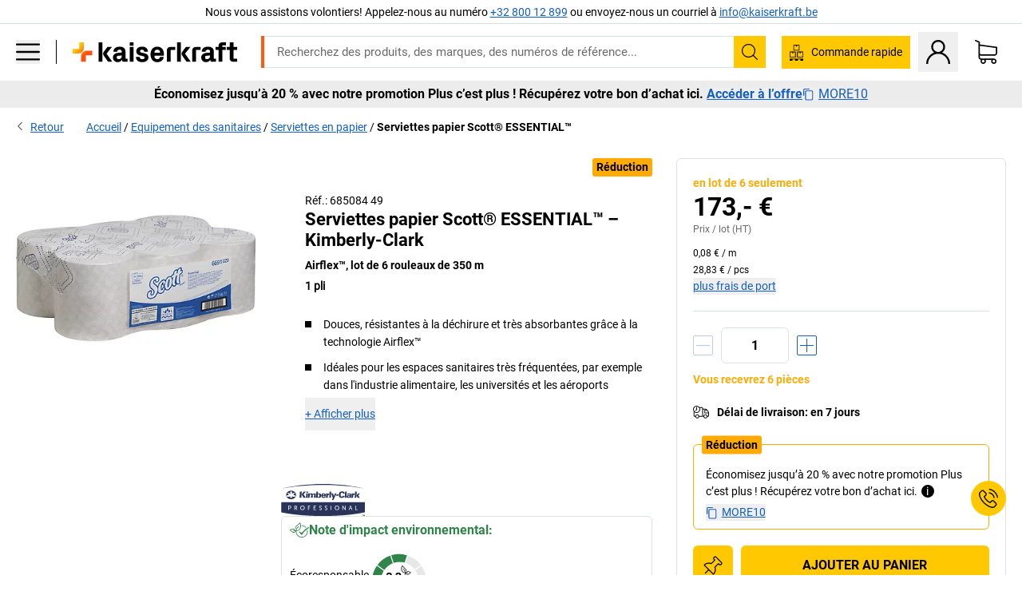

--- FILE ---
content_type: text/html; charset=utf-8
request_url: https://www.kaiserkraft.be/materiaux-d-hygiene-et-consommables/serviettes-en-papier/serviettes-papier-scott-essential/airflex-lot-de-6-rouleaux-de-350-m/p/M15567652/?lang=fr_BE
body_size: 128751
content:
<!doctype html>
								<html lang="fr-BE"><head><title>Serviettes papier Scott® ESSENTIAL™ – Kimberly-Clark: Airflex™, lot de 6 rouleaux de 350 m | kaiserkraft</title><meta charSet="utf-8"/><meta http-equiv="x-ua-compatible" content="ie=edge,chrome=1"/><meta name="viewport" content="width=device-width,initial-scale=1,minimum-scale=1,shrink-to-fit=no"/><meta name="apple-mobile-web-app-capable" content="yes"/><meta name="msapplication-tap-highlight" content="no"/><meta name="apple-mobile-web-app-title" content="kaiserkraft"/><meta name="application-name" content="kaiserkraft"/><meta data-react-helmet="true" name="robots" content="index, follow"/><meta data-react-helmet="true" name="description" content="Serviettes en papier: Serviettes papier Scott® ESSENTIAL™ – Kimberly-Clark, 1 pli, Airflex™, lot de 6 rouleaux de 350 m | succès garanti."/><meta data-react-helmet="true" name="twitter:card" content="summary_large_image"/><meta data-react-helmet="true" name="twitter:image" content="//images.kkeu.de/is/image/BEG/Environnement/Equipement_des_sanitaires/Serviettes_en_papier/Serviettes_papier_Scott%C2%AE_ESSENTIAL%E2%84%A2_pdplarge-mrd--685084_AFS_00_00_00_15397386.jpg"/><meta data-react-helmet="true" property="og:image" content="//images.kkeu.de/is/image/BEG/Environnement/Equipement_des_sanitaires/Serviettes_en_papier/Serviettes_papier_Scott%C2%AE_ESSENTIAL%E2%84%A2_pdplarge-mrd--685084_AFS_00_00_00_15397386.jpg"/><meta data-react-helmet="true" property="og:title" content="Serviettes papier Scott® ESSENTIAL™ – Kimberly-Clark: Airflex™, lot de 6 rouleaux de 350 m | kaiserkraft"/><meta data-react-helmet="true" name="twitter:title" content="Serviettes papier Scott® ESSENTIAL™ – Kimberly-Clark: Airflex™, lot de 6 rouleaux de 350 m | kaiserkraft"/><meta data-react-helmet="true" property="og:description" content="Serviettes en papier: Serviettes papier Scott® ESSENTIAL™ – Kimberly-Clark, 1 pli, Airflex™, lot de 6 rouleaux de 350 m | succès garanti."/><meta data-react-helmet="true" name="twitter:description" content="Serviettes en papier: Serviettes papier Scott® ESSENTIAL™ – Kimberly-Clark, 1 pli, Airflex™, lot de 6 rouleaux de 350 m | succès garanti."/><meta data-react-helmet="true" property="og:url" content="http://kk-frontend.priv.ecom.kkeu.de/materiaux-d-hygiene-et-consommables/serviettes-en-papier/serviettes-papier-scott-essential/airflex-lot-de-6-rouleaux-de-350-m/p/M15567652/?lang=fr_BE"/><meta data-react-helmet="true" property="og:type" content="website"/><meta name="msapplication-config" content="https://media.prod.kkeu.de/dist/kk/browserconfig.xml"/><meta name="msapplication-TileColor" content="#ffffff"/><meta name="theme-color" content="#ffffff"/><link rel="apple-touch-icon" sizes="180x180" href="https://media.prod.kkeu.de/dist/kk/apple-touch-icon.png"/><link rel="icon" type="image/png" sizes="32x32" href="https://media.prod.kkeu.de/dist/kk/favicon-32x32.png"/><link rel="icon" type="image/png" sizes="16x16" href="https://media.prod.kkeu.de/dist/kk/favicon-16x16.png"/><link rel="manifest" href="https://media.prod.kkeu.de/dist/kk/manifest.json"/><link rel="mask-icon" href="https://media.prod.kkeu.de/dist/kk/safari-pinned-tab.svg" color="#ff5a12"/><link rel="preconnect" href="https://web.cmp.usercentrics.eu"/><link rel="dns-prefetch" href="https://web.cmp.usercentrics.eu"/><link rel="preconnect" href="https://media.prod.kkeu.de/dist"/><link rel="dns-prefetch" href="https://media.prod.kkeu.de/dist"/><link rel="preconnect" href="https://images.kkeu.de"/><link rel="dns-prefetch" href="https://images.kkeu.de"/><link data-react-helmet="true" rel="preload" href="https://images.kkeu.de/is/content/BEG/logo-www.kaiserkraft.be-fr_BE" as="image"/><link data-react-helmet="true" rel="preload" href="https://images.kkeu.de/is/content/BEG/logo-claim-www.kaiserkraft.be-fr_BE" as="image" media="(min-width: 1024px)"/><link data-react-helmet="true" rel="canonical" href="https://www.kaiserkraft.be/materiaux-d-hygiene-et-consommables/serviettes-en-papier/serviettes-papier-scott-essential/airflex-lot-de-6-rouleaux-de-350-m/p/M15567652/?lang=fr_BE"/><link data-react-helmet="true" rel="alternate" href="https://www.kaiserkraft.cz/material-pro-hygienu-a-spotrebni-material/papirove-rucniky/papirove-rucniky-scott-essential/airflex-bal-j-6-roli-po-350-m/p/M15567652/" hrefLang="cs-CZ"/><link data-react-helmet="true" rel="alternate" href="https://www.kaiserkraft.ro/materiale-igienice-si-consumabile/prosoape-de-hartie/prosoape-de-hartie-scott-essential/airflex-amb-6-role-de-350-m/p/M15567652/" hrefLang="ro-RO"/><link data-react-helmet="true" rel="alternate" href="https://www.kaiserkraft.pl/materialy-higieniczne-i-eksploatacyjne/reczniki-papierowe/reczniki-papierowe-scott-essential/airflex-opak-6-rolek-po-350-m/p/M15567652/" hrefLang="pl-PL"/><link data-react-helmet="true" rel="alternate" href="https://www.kaiserkraft.de/hygiene-und-verbrauchsmaterialien/papierhandtuecher/scott-essential-papierhandtuecher/airflex-ve-6-rollen-a-350-m/p/M15567652/" hrefLang="de-DE"/><link data-react-helmet="true" rel="alternate" href="https://www.kaiserkraft.pt/material-de-higiene-e-consumiveis/toalhetes-de-papel/toalhetes-de-papel-scott-essential/airflex-embalagem-de-6-rolos-com-350-m-cada/p/M15567652/" hrefLang="pt-PT"/><link data-react-helmet="true" rel="alternate" href="https://www.kaiserkraft.be/materiaux-d-hygiene-et-consommables/serviettes-en-papier/serviettes-papier-scott-essential/airflex-lot-de-6-rouleaux-de-350-m/p/M15567652/?lang=fr_BE" hrefLang="fr-BE"/><link data-react-helmet="true" rel="alternate" href="https://www.kaiserkraft.be/hygiene-en-verbruiksmaterialen/papieren-handdoeken/papieren-handdoeken-scott-essential/airflex-ve-6-rollen-a-350-m/p/M15567652/" hrefLang="nl-BE"/><link data-react-helmet="true" rel="alternate" href="https://www.kaiserkraft.hu/higienias-es-fogyoeszkoezoek/papirkeztoerlok/scott-essential-papir-keztoerlok/airflex-cs-e-6-db-egyenkent-350-m-es-tekercs/p/M15567652/" hrefLang="hu-HU"/><link data-react-helmet="true" rel="alternate" href="https://www.kaiserkraft.hr/higijenski-i-potrosni-materijali/papirnati-rucnici/papirnati-rucnici-scott-essential/airflex-pak-6-rola-po-350-m/p/M15567652/" hrefLang="hr-HR"/><link data-react-helmet="true" rel="alternate" href="https://www.kaiserkraft.fr/materiaux-d-hygiene-et-consommables/serviettes-en-papier/serviettes-papier-scott-essential/airflex-lot-de-6-rouleaux-de-350-m/p/M15567652/" hrefLang="fr-FR"/><link data-react-helmet="true" rel="alternate" href="https://www.kaiserkraft.nl/hygiene-en-verbruiksmaterialen/papieren-handdoeken/papieren-handdoeken-scott-essential/airflex-ve-6-rollen-a-350-m/p/M15567652/" hrefLang="nl-NL"/><link data-react-helmet="true" rel="alternate" href="https://www.kaiserkraft.sk/hygienicke-a-spotrebne-materialy/papierove-uteraky/scott-essential-papierove-uteraky/airflex-oj-6-kotucov-a-350-m/p/M15567652/" hrefLang="sk-SK"/><link data-react-helmet="true" rel="alternate" href="https://www.kaiserkraft.si/higienski-in-potrosni-material/papirnate-brisace/papirnate-brisace-scott-essential/airflex-de-6-zvitkov-po-350-m/p/M15567652/" hrefLang="sl-SI"/><link data-react-helmet="true" rel="alternate" href="https://www.kaiserkraft.ie/hygienic-supplies-and-consumables/paper-towels/scott-essential-paper-towels/airflex-pack-of-6-rolls-350-m-each/p/M15567652/" hrefLang="en-IE"/><link data-react-helmet="true" rel="alternate" href="https://www.export.kaiserkraft.com/hygienic-supplies-and-consumables/paper-towels/scott-essential-paper-towels/airflex-pack-of-6-rolls-350-m-each/p/M15567652/" hrefLang="x-default"/><link data-react-helmet="true" rel="alternate" href="https://www.kaiserkraft.ch/hygiene-und-verbrauchsmaterialien/papierhandtuecher/scott-essential-papierhandtuecher/airflex-ve-6-rollen-a-350-m/p/M15567652/" hrefLang="de-CH"/><link data-react-helmet="true" rel="alternate" href="https://www.kaiserkraft.ch/materiali-igienici-e-di-scorta/asciugamani-di-carta/asciugamani-di-carta-scott-essential/airflex-conf-da-6-rotoli-da-350-m/p/M15567652/?lang=it_CH" hrefLang="it-CH"/><link data-react-helmet="true" rel="alternate" href="https://www.kaiserkraft.ch/materiaux-d-hygiene-et-consommables/serviettes-en-papier/serviettes-papier-scott-essential/airflex-lot-de-6-rouleaux-de-350-m/p/M15567652/?lang=fr_CH" hrefLang="fr-CH"/><link data-react-helmet="true" rel="alternate" href="https://www.kaiserkraft.co.uk/hygienic-supplies-and-consumables/paper-towels/scott-essential-paper-towels/airflex-pack-of-6-rolls-350-m-each/p/M15567652/" hrefLang="en-GB"/><link data-react-helmet="true" rel="alternate" href="https://www.kaiserkraft.it/materiali-igienici-e-di-scorta/asciugamani-di-carta/asciugamani-di-carta-scott-essential/airflex-conf-da-6-rotoli-da-350-m/p/M15567652/" hrefLang="it-IT"/><link data-react-helmet="true" rel="alternate" href="https://www.kaiserkraft.es/materiales-de-higiene-y-de-consumo/toallas-de-papel/toallas-de-papel-scott-essential/airflex-ue-6-rollos-de-350-m/p/M15567652/" hrefLang="es-ES"/><link data-react-helmet="true" rel="alternate" href="https://www.kaiserkraft.at/hygiene-und-verbrauchsmaterialien/papierhandtuecher/scott-essential-papierhandtuecher/airflex-ve-6-rollen-a-350-m/p/M15567652/" hrefLang="de-AT"/><link rel="stylesheet" href="https://media.prod.kkeu.de/dist/kk/srv-css-index.70f3beb8c40243486800.css"/><link data-chunk="pdp" rel="stylesheet" href="https://media.prod.kkeu.de/dist/kk/srv-9391.21da3987c98f1a6ecc41.css"/><link data-chunk="pdp" rel="stylesheet" href="https://media.prod.kkeu.de/dist/kk/srv-pdp.f40325f498b17c8acf3a.css"/><style>@font-face{font-family:"Roboto Regular";font-display:swap;src:url("https://media.prod.kkeu.de/dist/kk/fonts/roboto-v20-latin-regular.woff2") format("woff2"),url("https://media.prod.kkeu.de/dist/kk/fonts/roboto-v20-latin-regular.woff") format("woff");}@font-face{font-family:"Roboto Bold";font-display:swap;src:url("https://media.prod.kkeu.de/dist/kk/fonts/roboto-v20-latin-700.woff2") format("woff2"),url("https://media.prod.kkeu.de/dist/kk/fonts/roboto-v20-latin-700.woff") format("woff");}@font-face{font-family:"Roboto Condensed Bold";font-display:swap;src:url("https://media.prod.kkeu.de/dist/kk/fonts/RobotoCondensed-Bold.woff2") format("woff2");}</style><script id="usercentrics-cmp" data-settings-id="UqR6jos3_" src="https://web.cmp.usercentrics.eu/ui/loader.js" async=""></script><script type="text/javascript">
			// create dataLayer
			window.dataLayer = window.dataLayer || [];
			function gtag() {
					dataLayer.push(arguments);
			}

			// set „denied" as default for both ad and analytics storage, as well as ad_user_data and ad_personalization,
			gtag("consent", "default", {
					ad_user_data: "denied",
					ad_personalization: "denied",
					ad_storage: "denied",
					analytics_storage: "denied",
					wait_for_update: 2000 // milliseconds to wait for update
			});

			// Enable ads data redaction by default [optional]
			gtag("set", "ads_data_redaction", true);
		</script><script>dataLayer.push({"general":{"country":"be","currency":"EUR","customerId":undefined,"customerType":"B2B","customerClassification":"external","language":"fr_BE","isLoggedIn":false,"sge":"KK","webcode":"0WEB","pagePath":"\u002FPDP\u002FM15567652\u002F","originalLocation":"https:\u002F\u002Fwww.kaiserkraft.be\u002Fmateriaux-d-hygiene-et-consommables\u002Fserviettes-en-papier\u002Fserviettes-papier-scott-essential\u002Fairflex-lot-de-6-rouleaux-de-350-m\u002Fp\u002FM15567652\u002F?lang=fr_BE","pageType":"Product Detail","sfmcId":undefined,"rfMigrated":false,"vsId":"2026-01-21.34cc570f:edf15bcb","subscriberKey":undefined,"eProc":undefined,"FeatureTogglesEnabled":"FN,JF,SALESFORCE_ABANDONED_CART_UPDATES,JE,PDT_IMPORT_ASSETS_VIA_KAFKA,AA,ID,DZ,AC,AD,AE,AF,AG,HS,HU,GA,AH,FO,HK,FI,JH,AJ,GC,GD,BO,DQ,EH,AP,EI,IW,AQ,FJ,GE,GF,AR,IR,HC,EC,AT,IG,ED,GG,FA,AW,CE,JR,CI,JM,AX,IY,GH,JK,BB,GI,IQ,BD,GJ,DX,BG,PDT_IMPORT_ATTRIBUTES_VIA_KAFKA,DO,DT,GK,ER,DS,DF,GM,GN,BK,GO,BL,DY,GQ,GR,USE_DEBITOR_FOR_ORDER_APPROVAL_PROCESS,BM,PDT_IMPORT_UNITS_VIA_KAFKA,BN,EA,GS,EY,BP,BR,GU,GV,GW,FU,CP,GX,GY,HY,GZ,HL,BV,BY","FeatureTogglesDisabled":"HB,FD,CW,JI,IT,FM,EX,FG,FW,IN,IH,CMS_HEROTEASER_AB_TEST,FZ,AK,EM,EB,AL,EZ,HZ,FP,FB,JJ,EXPORT_DATA_TO_ALGOLIA,EP,CN,HD,IZ,JN,IO,CU,BA,HE,ES,BC,EL,FX,HF,HG,BH,BI,DU,HH,CD,JU,GP,CG,CY,DA,IL,FY,DM,CA,FW,DD,BQ,BT,IF,CR,EN,BZ,BW,CS,IK,DI,JX,JL,HM,FF,FH,EE,JQ,SALESFORCE_CUSTOMER_DATA_SEGMENTATION,DR,INVITATION_REGISTRATION_ENABLED,PRODUCT_SERVICE_NEW_ARTICLE_SCHEMA_GDM,JW,ENKELFAEHIG_VARIANT_SCORE_BE,HP,IV,JV,HT,JD,JO,PDT_IMPORT_CLASSIFICATIONS_VIA_KAFKA,CH,CF,CJ,EU,DH,CT,CB,DJ,JG,HV,JC,HW,HX,CC,RECENTLY_VIEW_FE,IMPORT_ARTICLE_IN_BATCH,FL,EW,JT,IA,IX,JS,ET,IS,CX,IC,CO,EF,IMPORT_EXPORT_PRICES_IN_BATCH,IJ,DB","experimentId":"test_Moving_Search_Bar","experimentVariant":"B"},"search":{"term":undefined,"count":undefined,"method":undefined,"suggest":undefined,"case":undefined},"event":"initial-meta"});</script><script type="text/plain" data-usercentrics="Google Tag Manager">(function(w,d,s,l,i){w[l]=w[l]||[];w[l].push({'gtm.start':
				new Date().getTime(),event:'gtm.js'});var f=d.getElementsByTagName(s)[0],
				j=d.createElement(s),dl=l!='dataLayer'?'&l='+l:'';j.async=true;
				j.src='https://www.googletagmanager.com/gtm.js?id='+i+dl+"";
				f.parentNode.insertBefore(j,f);
				})(window,document,'script','dataLayer','GTM-PXHWJM2');</script><script data-react-helmet="true">window.hj=window.hj||function(){(hj.q=hj.q||[]).push(arguments);}</script><script data-react-helmet="true" type="application/ld+json">[{"@context":"https://schema.org","@type":"BreadcrumbList","itemListElement":[{"@type":"ListItem","position":1,"item":{"@id":"https://www.kaiserkraft.be","name":"Accueil"}},{"@type":"ListItem","position":2,"item":{"@id":"https://www.kaiserkraft.be/equipement-des-sanitaires/c/18697874-KK/","name":"Equipement des sanitaires"}},{"@type":"ListItem","position":3,"item":{"@id":"https://www.kaiserkraft.be/equipement-des-sanitaires/serviettes-en-papier/c/18697879-KK/","name":"Serviettes en papier"}},{"@type":"ListItem","position":4,"item":{"@id":"https://www.kaiserkraft.be/materiaux-d-hygiene-et-consommables/serviettes-en-papier/serviettes-papier-scott-essential/airflex-lot-de-6-rouleaux-de-350-m/p/M15567652/?lang=fr_BE","name":"Serviettes papier Scott® ESSENTIAL™"}}]},{"@context":"https://schema.org","@type":"Product","name":"Serviettes papier Scott® ESSENTIAL™ – Kimberly-Clark Airflex™, lot de 6 rouleaux de 350 m","image":["//images.kkeu.de/is/image/BEG/Environnement/Equipement_des_sanitaires/Serviettes_en_papier/Serviettes_papier_Scott%C2%AE_ESSENTIAL%E2%84%A2_pdplarge-mrd--685084_AFS_00_00_00_15397386.jpg"],"category":["Serviettes en papier"],"description":"Une expérience agréable dans les sanitaires avec les produits Scott® Essential™ bien connus et éprouvés pour promouvoir les normes d'hygiène dans les environnements très fréquentés, sans faire de compromis sur la qualité ni la valeur. Les serviettes papier Scott® Essential™ sur rouleaux sont les serviettes les plus efficaces pour un séchage quotidien fiable des mains et procurent une hygiène fiable dans les sanitaires très fréquentés. Ces rouleaux de serviettes sont les plus longs, comparés avec ceux d'autres fournisseurs. Ils offrent 25% de plus de serviettes et 3,5 fois plus d'utilisations que les systèmes de serviettes pliées de type commun. Grâce à une efficacité accrue, vous en avez plus pour votre argent et gagnez du temps lors de la maintenance. La technologie unique Airflex™ garantit une meilleure capacité d'absorption et donc une meilleure hygiène lors du séchage des mains, ainsi qu'une consommation réduite et une diminution de la production de déchets. Nos distributeurs sans contact réduisent le risque de contamination croisée. Rouleau de serviettes en papier Scott® Essential™ portant la marque Scott® pour promouvoir l'hygiène des sanitaires et assurer la sécurité des clients. <br/>Ces longues serviettes en papier portent le label écologique européen pour une protection environnementale certifiée et sont également certifiées compatibles avec le contact avec les denrées alimentaires. Les serviettes en papier se compriment bien, ce qui contribue à la durabilité des ressources naturelles en réduisant les coûts de stockage et de transport. Les serviettes sont compatibles avec le distributeur de serviettes sur rouleau Aquarius™, facile à nettoyer.<br/>Ce système de serviettes en papier dispose de la «fonction rouleau restant», ce qui permet d'augmenter la capacité de 8%.","sku":"M15567652","mpn":"M15567652","brand":{"@type":"Thing","name":"kaiserkraft"},"offers":{"@type":"Offer","priceCurrency":"EUR","price":"173","itemCondition":"https://schema.org/NewCondition","availability":"https://schema.org/InStock","url":"https://www.kaiserkraft.be/materiaux-d-hygiene-et-consommables/serviettes-en-papier/serviettes-papier-scott-essential/airflex-lot-de-6-rouleaux-de-350-m/p/M15567652/?lang=fr_BE"}}]</script></head><body class="kk"><noscript><iframe src="https://www.googletagmanager.com/ns.html?id=GTM-PXHWJM2"
		height="0" width="0" style="display:none;visibility:hidden"></iframe></noscript><div id="root"><div data-hydration-id="MainMenu"><div aria-hidden="true" data-test-id="backdrop" class="fixed bg-black invisible _3Pq1tmyn9E8ApqRdbi-f-k"><div class="hidden s:block lg:hidden _2T6QzL8Rk4jZ3dnar2tUgq"><svg xmlns="http://www.w3.org/2000/svg" viewBox="0 0 64 64" class="icon absolute"><path d="M4.59 59.41a2 2 0 0 0 2.83 0L32 34.83l24.59 24.58a2 2 0 0 0 2.83-2.83L34.83 32 59.41 7.41a2 2 0 0 0-2.83-2.83L32 29.17 7.41 4.59a2 2 0 0 0-2.82 2.82L29.17 32 4.59 56.59a2 2 0 0 0 0 2.82z"></path></svg></div></div><div data-test-id="main-menu-id" class="_3Dl1E4quL93Sgfou1thnLe"><div data-test-id="navigation-header" class="_1S5ddB3buW8VYevhmfdrP"><button data-test-id="navigation-header-back-btn"><svg xmlns="http://www.w3.org/2000/svg" viewBox="0 0 477.175 477.175" style="enable-background:new 0 0 477.175 477.175" xml:space="preserve"><path d="m145.188 238.575 215.5-215.5c5.3-5.3 5.3-13.8 0-19.1s-13.8-5.3-19.1 0l-225.1 225.1c-5.3 5.3-5.3 13.8 0 19.1l225.1 225c2.6 2.6 6.1 4 9.5 4s6.9-1.3 9.5-4c5.3-5.3 5.3-13.8 0-19.1l-215.4-215.5z"></path></svg></button><span></span><button data-test-id="navigation-header-close-btn"><svg xmlns="http://www.w3.org/2000/svg" viewBox="0 0 64 64"><path d="M4.59 59.41a2 2 0 0 0 2.83 0L32 34.83l24.59 24.58a2 2 0 0 0 2.83-2.83L34.83 32 59.41 7.41a2 2 0 0 0-2.83-2.83L32 29.17 7.41 4.59a2 2 0 0 0-2.82 2.82L29.17 32 4.59 56.59a2 2 0 0 0 0 2.82z"></path></svg></button></div><div class="flex items-center relative justify-between p-3 min-h-[80px] md:min-h-[100px]"><div class="inline-block" data-test-id="main-menu-button-id"><a href="https://www.kaiserkraft.be?lang=fr_BE" rel="noreferrer" data-test-id="main-menu-logo-link-id" data-test-to="https://www.kaiserkraft.be?lang=fr_BE" class="flex items-center relative _16Ak9eI853xmIhdZsLo0IP   "><div class="_1KYWN1PFEIkkVJLnMHvAD1"><div data-test-id="default-logo" class="qI9fRXvHm8ZB1La_52-xE _2r2oaq34D77cyx8FCNYORe"><img alt="Logo kaiserkraft" src="https://images.kkeu.de/is/content/BEG/logo-www.kaiserkraft.be-fr_BE" class="_2mH70ilIH4Odp0Ye5evM2q" loading="lazy"/><img alt="Logo kaiserkraft - succès garanti." src="https://images.kkeu.de/is/content/BEG/logo-claim-www.kaiserkraft.be-fr_BE" class="_3whJngDhywMmdavuExTbKW" loading="lazy"/></div></div></a></div><button aria-label="close"><svg xmlns="http://www.w3.org/2000/svg" viewBox="0 0 64 64" class="w-3 h-3"><path d="M4.59 59.41a2 2 0 0 0 2.83 0L32 34.83l24.59 24.58a2 2 0 0 0 2.83-2.83L34.83 32 59.41 7.41a2 2 0 0 0-2.83-2.83L32 29.17 7.41 4.59a2 2 0 0 0-2.82 2.82L29.17 32 4.59 56.59a2 2 0 0 0 0 2.82z"></path></svg></button></div><div class="_1JVFGHP0Jv9e7Bw54kNuX7"><nav role="navigation"><ul class="_3b1PremiufezVdjV7uRhqR" data-test-id="top-categories-id"><li class="h-6 _3C18u51qNtHYST5eFerKey " data-test-id="top-categories-category-id"><button class="flex items-center relative py-0 px-3 w-full h-full text-left"><i class="_1TAyCbMN1saLLoKvff_ZXJ"><div class="scene7-icon" data-test-id="scene-7-icon"><span class="isvg "></span></div></i><span class="J645zMlEsfbRxEfTa2oVo">Bureaux</span><i class="_3prkcjR_Lx9SXambLEmYip"><svg xmlns="http://www.w3.org/2000/svg" viewBox="0 0 477.175 477.175" style="enable-background:new 0 0 477.175 477.175" xml:space="preserve"><path d="m360.731 229.075-225.1-225.1c-5.3-5.3-13.8-5.3-19.1 0s-5.3 13.8 0 19.1l215.5 215.5-215.5 215.5c-5.3 5.3-5.3 13.8 0 19.1 2.6 2.6 6.1 4 9.5 4 3.4 0 6.9-1.3 9.5-4l225.1-225.1c5.3-5.2 5.3-13.8.1-19z"></path></svg></i><div class="bg-white _242xmHloUGbjIftikQtBh_" data-test-id="categories-id"><div class="flex items-center relative justify-between p-3 min-h-[80px] md:min-h-[100px] mt-[50px] md:mt-0 max-md:min-h-0 max-md:p-0"><div class="max-w-full" data-test-id="view-all-category-id"><div class="hidden md:block font-bold capitalize leading-normal mb-1 text-lg overflow-hidden text-ellipsis mb-3">Bureaux</div></div></div><ul class="overflow-y-scroll h-full"><li data-test-id="category-id" class="border-t last:border-b border-solid border-kk-grey-200"><a href="/mobilier-de-bureau/c/62861-KK/?lang=fr_BE" rel="noreferrer" data-test-id="internal-link" data-test-to="/mobilier-de-bureau/c/62861-KK/?lang=fr_BE" class="flex items-center justify-between px-3 text-lg h-6 hover:bg-kk-blue-100 focus-visible:bg-kk-blue-100 focus-visible:outline-0 text-black no-underline   "><span class="overflow-hidden text-ellipsis mr-2">Mobilier de bureau</span><svg xmlns="http://www.w3.org/2000/svg" viewBox="0 0 477.175 477.175" style="enable-background:new 0 0 477.175 477.175" xml:space="preserve" class="icon text-base"><path d="m360.731 229.075-225.1-225.1c-5.3-5.3-13.8-5.3-19.1 0s-5.3 13.8 0 19.1l215.5 215.5-215.5 215.5c-5.3 5.3-5.3 13.8 0 19.1 2.6 2.6 6.1 4 9.5 4 3.4 0 6.9-1.3 9.5-4l225.1-225.1c5.3-5.2 5.3-13.8.1-19z"></path></svg></a><div class="bg-white _3Y2IHryH1JccHvivtOWQBN" data-test-id="sub-categories-id"><div class="flex items-center relative justify-between p-3 min-h-[80px] md:min-h-[100px] md:mt-0 max-md:py-2 max-md:min-h-[50px] mt-[50px]" data-test-id="category-overview-link"><div class="max-w-full" data-test-id="view-all-category-id"><div class="hidden md:block font-bold capitalize leading-normal mb-1 text-lg overflow-hidden text-ellipsis">Mobilier de bureau</div><a href="/mobilier-de-bureau/c/62861-KK/?lang=fr_BE" rel="noreferrer" data-test-id="internal-link" data-test-to="/mobilier-de-bureau/c/62861-KK/?lang=fr_BE" class="text-[16px] sm:text-base _3IoTGyPDlUo0oMRGlzerr0  ">Tout afficher</a></div></div><ul><li data-test-id="subcategory-id" class="border-t last:border-b border-solid border-transparent"><a href="/mobilier-de-bureau/chaises-de-bureau/c/74045-KK/?lang=fr_BE" rel="noreferrer" data-test-id="internal-link" data-test-to="/mobilier-de-bureau/chaises-de-bureau/c/74045-KK/?lang=fr_BE" class="flex items-center px-3 text-lg h-6 hover:bg-kk-blue-100 focus-visible:bg-kk-blue-100 focus-visible:outline-0   "><span class="_89mRphD1AZR6dVechY45-"></span><span class="overflow-hidden text-ellipsis mr-2">Chaises de bureau</span></a></li><li data-test-id="subcategory-id" class="border-t last:border-b border-solid border-transparent"><a href="/mobilier-de-bureau/bureaux-assis-debout-electriques/c/1082501-KK/?lang=fr_BE" rel="noreferrer" data-test-id="internal-link" data-test-to="/mobilier-de-bureau/bureaux-assis-debout-electriques/c/1082501-KK/?lang=fr_BE" class="flex items-center px-3 text-lg h-6 hover:bg-kk-blue-100 focus-visible:bg-kk-blue-100 focus-visible:outline-0   "><span class="_89mRphD1AZR6dVechY45-"></span><span class="overflow-hidden text-ellipsis mr-2">Bureaux assis-debout électriques</span></a></li><li data-test-id="subcategory-id" class="border-t last:border-b border-solid border-transparent"><a href="/mobilier-de-bureau/armoires-de-bureau/c/74043_1-KK/?lang=fr_BE" rel="noreferrer" data-test-id="internal-link" data-test-to="/mobilier-de-bureau/armoires-de-bureau/c/74043_1-KK/?lang=fr_BE" class="flex items-center px-3 text-lg h-6 hover:bg-kk-blue-100 focus-visible:bg-kk-blue-100 focus-visible:outline-0   "><span class="_89mRphD1AZR6dVechY45-"></span><span class="overflow-hidden text-ellipsis mr-2">Armoires de bureau</span></a></li><li data-test-id="subcategory-id" class="border-t last:border-b border-solid border-transparent"><a href="/mobilier-de-bureau/chaises-empilables-chaises-de-reunion/c/62774_2-KK/?lang=fr_BE" rel="noreferrer" data-test-id="internal-link" data-test-to="/mobilier-de-bureau/chaises-empilables-chaises-de-reunion/c/62774_2-KK/?lang=fr_BE" class="flex items-center px-3 text-lg h-6 hover:bg-kk-blue-100 focus-visible:bg-kk-blue-100 focus-visible:outline-0   "><span class="_89mRphD1AZR6dVechY45-"></span><span class="overflow-hidden text-ellipsis mr-2">Chaises empilables, chaises de réunion</span></a></li><li data-test-id="subcategory-id" class="border-t last:border-b border-solid border-transparent"><a href="/mobilier-de-bureau/tables-de-conference/c/63685-KK/?lang=fr_BE" rel="noreferrer" data-test-id="internal-link" data-test-to="/mobilier-de-bureau/tables-de-conference/c/63685-KK/?lang=fr_BE" class="flex items-center px-3 text-lg h-6 hover:bg-kk-blue-100 focus-visible:bg-kk-blue-100 focus-visible:outline-0   "><span class="_89mRphD1AZR6dVechY45-"></span><span class="overflow-hidden text-ellipsis mr-2">Tables de conférence</span></a></li><li data-test-id="subcategory-id" class="border-t last:border-b border-solid border-transparent"><a href="/mobilier-de-bureau/cloisons-de-bureau/c/63906-KK/?lang=fr_BE" rel="noreferrer" data-test-id="internal-link" data-test-to="/mobilier-de-bureau/cloisons-de-bureau/c/63906-KK/?lang=fr_BE" class="flex items-center px-3 text-lg h-6 hover:bg-kk-blue-100 focus-visible:bg-kk-blue-100 focus-visible:outline-0   "><span class="_89mRphD1AZR6dVechY45-"></span><span class="overflow-hidden text-ellipsis mr-2">Cloisons de bureau</span></a></li><li data-test-id="subcategory-id" class="border-t last:border-b border-solid border-transparent"><a href="/mobilier-de-bureau/tabourets-de-bureau/c/16073402-KK/?lang=fr_BE" rel="noreferrer" data-test-id="internal-link" data-test-to="/mobilier-de-bureau/tabourets-de-bureau/c/16073402-KK/?lang=fr_BE" class="flex items-center px-3 text-lg h-6 hover:bg-kk-blue-100 focus-visible:bg-kk-blue-100 focus-visible:outline-0   "><span class="_89mRphD1AZR6dVechY45-"></span><span class="overflow-hidden text-ellipsis mr-2">Tabourets de bureau</span></a></li><li data-test-id="subcategory-id" class="border-t last:border-b border-solid border-transparent"><a href="/mobilier-de-bureau/rayonnages-pour-archives/c/62869_1-KK/?lang=fr_BE" rel="noreferrer" data-test-id="internal-link" data-test-to="/mobilier-de-bureau/rayonnages-pour-archives/c/62869_1-KK/?lang=fr_BE" class="flex items-center px-3 text-lg h-6 hover:bg-kk-blue-100 focus-visible:bg-kk-blue-100 focus-visible:outline-0   "><span class="_89mRphD1AZR6dVechY45-"></span><span class="overflow-hidden text-ellipsis mr-2">Rayonnages pour archives</span></a></li><li data-test-id="subcategory-id" class="border-t last:border-b border-solid border-transparent"><a href="/mobilier-de-bureau/armoires-et-classeurs-a-dossiers-suspendus/c/74099_1-KK/?lang=fr_BE" rel="noreferrer" data-test-id="internal-link" data-test-to="/mobilier-de-bureau/armoires-et-classeurs-a-dossiers-suspendus/c/74099_1-KK/?lang=fr_BE" class="flex items-center px-3 text-lg h-6 hover:bg-kk-blue-100 focus-visible:bg-kk-blue-100 focus-visible:outline-0   "><span class="_89mRphD1AZR6dVechY45-"></span><span class="overflow-hidden text-ellipsis mr-2">Armoires et classeurs à dossiers suspendus</span></a></li><li data-test-id="subcategory-id" class="border-t last:border-b border-solid border-transparent"><a href="/mobilier-de-bureau/armoires-a-cles/c/1107932-KK/?lang=fr_BE" rel="noreferrer" data-test-id="internal-link" data-test-to="/mobilier-de-bureau/armoires-a-cles/c/1107932-KK/?lang=fr_BE" class="flex items-center px-3 text-lg h-6 hover:bg-kk-blue-100 focus-visible:bg-kk-blue-100 focus-visible:outline-0   "><span class="_89mRphD1AZR6dVechY45-"></span><span class="overflow-hidden text-ellipsis mr-2">Armoires à clés</span></a></li><li data-test-id="subcategory-id" class="border-t last:border-b border-solid border-transparent"><a href="/mobilier-de-bureau/caissons-roulants-caissons-fixes/c/63901-KK/?lang=fr_BE" rel="noreferrer" data-test-id="internal-link" data-test-to="/mobilier-de-bureau/caissons-roulants-caissons-fixes/c/63901-KK/?lang=fr_BE" class="flex items-center px-3 text-lg h-6 hover:bg-kk-blue-100 focus-visible:bg-kk-blue-100 focus-visible:outline-0   "><span class="_89mRphD1AZR6dVechY45-"></span><span class="overflow-hidden text-ellipsis mr-2">Caissons roulants, caissons fixes</span></a></li><li data-test-id="subcategory-id" class="border-t last:border-b border-solid border-transparent"><a href="/mobilier-de-bureau/bureaux-d-entreprises/c/63686_2-KK/?lang=fr_BE" rel="noreferrer" data-test-id="internal-link" data-test-to="/mobilier-de-bureau/bureaux-d-entreprises/c/63686_2-KK/?lang=fr_BE" class="flex items-center px-3 text-lg h-6 hover:bg-kk-blue-100 focus-visible:bg-kk-blue-100 focus-visible:outline-0   "><span class="_89mRphD1AZR6dVechY45-"></span><span class="overflow-hidden text-ellipsis mr-2">Bureaux d&#x27;entreprises</span></a></li><li data-test-id="subcategory-id" class="border-t last:border-b border-solid border-transparent"><a href="/mobilier-de-bureau/armoires-a-vitrine/c/1106835_1-KK/?lang=fr_BE" rel="noreferrer" data-test-id="internal-link" data-test-to="/mobilier-de-bureau/armoires-a-vitrine/c/1106835_1-KK/?lang=fr_BE" class="flex items-center px-3 text-lg h-6 hover:bg-kk-blue-100 focus-visible:bg-kk-blue-100 focus-visible:outline-0   "><span class="_89mRphD1AZR6dVechY45-"></span><span class="overflow-hidden text-ellipsis mr-2">Armoires à vitrine</span></a></li><li data-test-id="subcategory-id" class="border-t last:border-b border-solid border-transparent"><a href="/mobilier-de-bureau/tables-de-cafeteria-et-mange-debout/c/1029797-KK/?lang=fr_BE" rel="noreferrer" data-test-id="internal-link" data-test-to="/mobilier-de-bureau/tables-de-cafeteria-et-mange-debout/c/1029797-KK/?lang=fr_BE" class="flex items-center px-3 text-lg h-6 hover:bg-kk-blue-100 focus-visible:bg-kk-blue-100 focus-visible:outline-0   "><span class="_89mRphD1AZR6dVechY45-"></span><span class="overflow-hidden text-ellipsis mr-2">Tables de cafétéria et mange-debout</span></a></li><li data-test-id="subcategory-id" class="border-t last:border-b border-solid border-transparent"><a href="/mobilier-de-bureau/tabourets-de-bar-et-chaises-de-bar/c/62772-KK/?lang=fr_BE" rel="noreferrer" data-test-id="internal-link" data-test-to="/mobilier-de-bureau/tabourets-de-bar-et-chaises-de-bar/c/62772-KK/?lang=fr_BE" class="flex items-center px-3 text-lg h-6 hover:bg-kk-blue-100 focus-visible:bg-kk-blue-100 focus-visible:outline-0   "><span class="_89mRphD1AZR6dVechY45-"></span><span class="overflow-hidden text-ellipsis mr-2">Tabourets de bar et chaises de bar</span></a></li><li data-test-id="subcategory-id" class="border-t last:border-b border-solid border-transparent"><a href="/mobilier-de-bureau/mobilier-de-reception/c/10815028-KK/?lang=fr_BE" rel="noreferrer" data-test-id="internal-link" data-test-to="/mobilier-de-bureau/mobilier-de-reception/c/10815028-KK/?lang=fr_BE" class="flex items-center px-3 text-lg h-6 hover:bg-kk-blue-100 focus-visible:bg-kk-blue-100 focus-visible:outline-0   "><span class="_89mRphD1AZR6dVechY45-"></span><span class="overflow-hidden text-ellipsis mr-2">Mobilier de réception</span></a></li><li data-test-id="subcategory-id" class="border-t last:border-b border-solid border-transparent"><a href="/mobilier-de-bureau/armoires-basses/c/17060987-KK/?lang=fr_BE" rel="noreferrer" data-test-id="internal-link" data-test-to="/mobilier-de-bureau/armoires-basses/c/17060987-KK/?lang=fr_BE" class="flex items-center px-3 text-lg h-6 hover:bg-kk-blue-100 focus-visible:bg-kk-blue-100 focus-visible:outline-0   "><span class="_89mRphD1AZR6dVechY45-"></span><span class="overflow-hidden text-ellipsis mr-2">Armoires basses</span></a></li><li data-test-id="subcategory-id" class="border-t last:border-b border-solid border-transparent"><a href="/mobilier-de-bureau/rayonnages-de-bureau/c/62870_2-KK/?lang=fr_BE" rel="noreferrer" data-test-id="internal-link" data-test-to="/mobilier-de-bureau/rayonnages-de-bureau/c/62870_2-KK/?lang=fr_BE" class="flex items-center px-3 text-lg h-6 hover:bg-kk-blue-100 focus-visible:bg-kk-blue-100 focus-visible:outline-0   "><span class="_89mRphD1AZR6dVechY45-"></span><span class="overflow-hidden text-ellipsis mr-2">Rayonnages de bureau</span></a></li><li data-test-id="subcategory-id" class="border-t last:border-b border-solid border-transparent"><a href="/mobilier-de-bureau/bureaux-complets/c/63911-KK/?lang=fr_BE" rel="noreferrer" data-test-id="internal-link" data-test-to="/mobilier-de-bureau/bureaux-complets/c/63911-KK/?lang=fr_BE" class="flex items-center px-3 text-lg h-6 hover:bg-kk-blue-100 focus-visible:bg-kk-blue-100 focus-visible:outline-0   "><span class="_89mRphD1AZR6dVechY45-"></span><span class="overflow-hidden text-ellipsis mr-2">Bureaux complets</span></a></li></ul></div></li><li data-test-id="category-id" class="border-t last:border-b border-solid border-kk-grey-200"><a href="/equipement-de-bureau/c/62844-KK/?lang=fr_BE" rel="noreferrer" data-test-id="internal-link" data-test-to="/equipement-de-bureau/c/62844-KK/?lang=fr_BE" class="flex items-center justify-between px-3 text-lg h-6 hover:bg-kk-blue-100 focus-visible:bg-kk-blue-100 focus-visible:outline-0 text-black no-underline   "><span class="overflow-hidden text-ellipsis mr-2">Équipement de bureau</span><svg xmlns="http://www.w3.org/2000/svg" viewBox="0 0 477.175 477.175" style="enable-background:new 0 0 477.175 477.175" xml:space="preserve" class="icon text-base"><path d="m360.731 229.075-225.1-225.1c-5.3-5.3-13.8-5.3-19.1 0s-5.3 13.8 0 19.1l215.5 215.5-215.5 215.5c-5.3 5.3-5.3 13.8 0 19.1 2.6 2.6 6.1 4 9.5 4 3.4 0 6.9-1.3 9.5-4l225.1-225.1c5.3-5.2 5.3-13.8.1-19z"></path></svg></a><div class="bg-white _3Y2IHryH1JccHvivtOWQBN" data-test-id="sub-categories-id"><div class="flex items-center relative justify-between p-3 min-h-[80px] md:min-h-[100px] md:mt-0 max-md:py-2 max-md:min-h-[50px] mt-[50px]" data-test-id="category-overview-link"><div class="max-w-full" data-test-id="view-all-category-id"><div class="hidden md:block font-bold capitalize leading-normal mb-1 text-lg overflow-hidden text-ellipsis">Équipement de bureau</div><a href="/equipement-de-bureau/c/62844-KK/?lang=fr_BE" rel="noreferrer" data-test-id="internal-link" data-test-to="/equipement-de-bureau/c/62844-KK/?lang=fr_BE" class="text-[16px] sm:text-base _3IoTGyPDlUo0oMRGlzerr0  ">Tout afficher</a></div></div><ul><li data-test-id="subcategory-id" class="border-t last:border-b border-solid border-transparent"><a href="/equipement-de-bureau/accessoires-de-bureau/c/72988-KK/?lang=fr_BE" rel="noreferrer" data-test-id="internal-link" data-test-to="/equipement-de-bureau/accessoires-de-bureau/c/72988-KK/?lang=fr_BE" class="flex items-center px-3 text-lg h-6 hover:bg-kk-blue-100 focus-visible:bg-kk-blue-100 focus-visible:outline-0   "><span class="_89mRphD1AZR6dVechY45-"></span><span class="overflow-hidden text-ellipsis mr-2">Accessoires de bureau</span></a></li><li data-test-id="subcategory-id" class="border-t last:border-b border-solid border-transparent"><a href="/equipement-de-bureau/porte-affiches/c/74097-KK/?lang=fr_BE" rel="noreferrer" data-test-id="internal-link" data-test-to="/equipement-de-bureau/porte-affiches/c/74097-KK/?lang=fr_BE" class="flex items-center px-3 text-lg h-6 hover:bg-kk-blue-100 focus-visible:bg-kk-blue-100 focus-visible:outline-0   "><span class="_89mRphD1AZR6dVechY45-"></span><span class="overflow-hidden text-ellipsis mr-2">Porte-affiches</span></a></li><li data-test-id="subcategory-id" class="border-t last:border-b border-solid border-transparent"><a href="/equipement-de-bureau/porte-manteaux/c/63898_1-KK/?lang=fr_BE" rel="noreferrer" data-test-id="internal-link" data-test-to="/equipement-de-bureau/porte-manteaux/c/63898_1-KK/?lang=fr_BE" class="flex items-center px-3 text-lg h-6 hover:bg-kk-blue-100 focus-visible:bg-kk-blue-100 focus-visible:outline-0   "><span class="_89mRphD1AZR6dVechY45-"></span><span class="overflow-hidden text-ellipsis mr-2">Porte-manteaux</span></a></li><li data-test-id="subcategory-id" class="border-t last:border-b border-solid border-transparent"><a href="/equipement-de-bureau/plaques-de-porte-panneaux-d-information/c/63894-KK/?lang=fr_BE" rel="noreferrer" data-test-id="internal-link" data-test-to="/equipement-de-bureau/plaques-de-porte-panneaux-d-information/c/63894-KK/?lang=fr_BE" class="flex items-center px-3 text-lg h-6 hover:bg-kk-blue-100 focus-visible:bg-kk-blue-100 focus-visible:outline-0   "><span class="_89mRphD1AZR6dVechY45-"></span><span class="overflow-hidden text-ellipsis mr-2">Plaques de porte, panneaux d&#x27;information</span></a></li><li data-test-id="subcategory-id" class="border-t last:border-b border-solid border-transparent"><a href="/equipement-de-bureau/systemes-de-classement/c/63893-KK/?lang=fr_BE" rel="noreferrer" data-test-id="internal-link" data-test-to="/equipement-de-bureau/systemes-de-classement/c/63893-KK/?lang=fr_BE" class="flex items-center px-3 text-lg h-6 hover:bg-kk-blue-100 focus-visible:bg-kk-blue-100 focus-visible:outline-0   "><span class="_89mRphD1AZR6dVechY45-"></span><span class="overflow-hidden text-ellipsis mr-2">Systèmes de classement</span></a></li><li data-test-id="subcategory-id" class="border-t last:border-b border-solid border-transparent"><a href="/equipement-de-bureau/marchepieds-roulants/c/63902-KK/?lang=fr_BE" rel="noreferrer" data-test-id="internal-link" data-test-to="/equipement-de-bureau/marchepieds-roulants/c/63902-KK/?lang=fr_BE" class="flex items-center px-3 text-lg h-6 hover:bg-kk-blue-100 focus-visible:bg-kk-blue-100 focus-visible:outline-0   "><span class="_89mRphD1AZR6dVechY45-"></span><span class="overflow-hidden text-ellipsis mr-2">Marchepieds roulants</span></a></li><li data-test-id="subcategory-id" class="border-t last:border-b border-solid border-transparent"><a href="/equipement-de-bureau/lampes-de-bureau/c/64017_2-KK/?lang=fr_BE" rel="noreferrer" data-test-id="internal-link" data-test-to="/equipement-de-bureau/lampes-de-bureau/c/64017_2-KK/?lang=fr_BE" class="flex items-center px-3 text-lg h-6 hover:bg-kk-blue-100 focus-visible:bg-kk-blue-100 focus-visible:outline-0   "><span class="_89mRphD1AZR6dVechY45-"></span><span class="overflow-hidden text-ellipsis mr-2">Lampes de bureau</span></a></li><li data-test-id="subcategory-id" class="border-t last:border-b border-solid border-transparent"><a href="/equipement-de-bureau/horloges-murales/c/63907_1-KK/?lang=fr_BE" rel="noreferrer" data-test-id="internal-link" data-test-to="/equipement-de-bureau/horloges-murales/c/63907_1-KK/?lang=fr_BE" class="flex items-center px-3 text-lg h-6 hover:bg-kk-blue-100 focus-visible:bg-kk-blue-100 focus-visible:outline-0   "><span class="_89mRphD1AZR6dVechY45-"></span><span class="overflow-hidden text-ellipsis mr-2">Horloges murales</span></a></li><li data-test-id="subcategory-id" class="border-t last:border-b border-solid border-transparent"><a href="/equipement-de-bureau/tapis-de-protection-de-sol/c/63895-KK/?lang=fr_BE" rel="noreferrer" data-test-id="internal-link" data-test-to="/equipement-de-bureau/tapis-de-protection-de-sol/c/63895-KK/?lang=fr_BE" class="flex items-center px-3 text-lg h-6 hover:bg-kk-blue-100 focus-visible:bg-kk-blue-100 focus-visible:outline-0   "><span class="_89mRphD1AZR6dVechY45-"></span><span class="overflow-hidden text-ellipsis mr-2">Tapis de protection de sol</span></a></li><li data-test-id="subcategory-id" class="border-t last:border-b border-solid border-transparent"><a href="/equipement-de-bureau/destructeurs-de-documents/c/1029767-KK/?lang=fr_BE" rel="noreferrer" data-test-id="internal-link" data-test-to="/equipement-de-bureau/destructeurs-de-documents/c/1029767-KK/?lang=fr_BE" class="flex items-center px-3 text-lg h-6 hover:bg-kk-blue-100 focus-visible:bg-kk-blue-100 focus-visible:outline-0   "><span class="_89mRphD1AZR6dVechY45-"></span><span class="overflow-hidden text-ellipsis mr-2">Destructeurs de documents</span></a></li><li data-test-id="subcategory-id" class="border-t last:border-b border-solid border-transparent"><a href="/equipement-de-bureau/rehausses-ecritoires/c/63903-KK/?lang=fr_BE" rel="noreferrer" data-test-id="internal-link" data-test-to="/equipement-de-bureau/rehausses-ecritoires/c/63903-KK/?lang=fr_BE" class="flex items-center px-3 text-lg h-6 hover:bg-kk-blue-100 focus-visible:bg-kk-blue-100 focus-visible:outline-0   "><span class="_89mRphD1AZR6dVechY45-"></span><span class="overflow-hidden text-ellipsis mr-2">Rehausses écritoires</span></a></li><li data-test-id="subcategory-id" class="border-t last:border-b border-solid border-transparent"><a href="/equipement-de-bureau/plaques-signaletiques/c/63882-KK/?lang=fr_BE" rel="noreferrer" data-test-id="internal-link" data-test-to="/equipement-de-bureau/plaques-signaletiques/c/63882-KK/?lang=fr_BE" class="flex items-center px-3 text-lg h-6 hover:bg-kk-blue-100 focus-visible:bg-kk-blue-100 focus-visible:outline-0   "><span class="_89mRphD1AZR6dVechY45-"></span><span class="overflow-hidden text-ellipsis mr-2">Plaques signalétiques</span></a></li><li data-test-id="subcategory-id" class="border-t last:border-b border-solid border-transparent"><a href="/equipement-de-bureau/supports-pour-tablettes-tactiles-et-ordinateurs/c/11418702-KK/?lang=fr_BE" rel="noreferrer" data-test-id="internal-link" data-test-to="/equipement-de-bureau/supports-pour-tablettes-tactiles-et-ordinateurs/c/11418702-KK/?lang=fr_BE" class="flex items-center px-3 text-lg h-6 hover:bg-kk-blue-100 focus-visible:bg-kk-blue-100 focus-visible:outline-0   "><span class="_89mRphD1AZR6dVechY45-"></span><span class="overflow-hidden text-ellipsis mr-2">Supports pour tablettes tactiles et ordinateurs</span></a></li><li data-test-id="subcategory-id" class="border-t last:border-b border-solid border-transparent"><a href="/equipement-de-bureau/repose-pieds-bureau/c/1151164-KK/?lang=fr_BE" rel="noreferrer" data-test-id="internal-link" data-test-to="/equipement-de-bureau/repose-pieds-bureau/c/1151164-KK/?lang=fr_BE" class="flex items-center px-3 text-lg h-6 hover:bg-kk-blue-100 focus-visible:bg-kk-blue-100 focus-visible:outline-0   "><span class="_89mRphD1AZR6dVechY45-"></span><span class="overflow-hidden text-ellipsis mr-2">Repose-pieds bureau</span></a></li><li data-test-id="subcategory-id" class="border-t last:border-b border-solid border-transparent"><a href="/equipement-de-bureau/machines-de-bureau/c/63896-KK/?lang=fr_BE" rel="noreferrer" data-test-id="internal-link" data-test-to="/equipement-de-bureau/machines-de-bureau/c/63896-KK/?lang=fr_BE" class="flex items-center px-3 text-lg h-6 hover:bg-kk-blue-100 focus-visible:bg-kk-blue-100 focus-visible:outline-0   "><span class="_89mRphD1AZR6dVechY45-"></span><span class="overflow-hidden text-ellipsis mr-2">Machines de bureau</span></a></li><li data-test-id="subcategory-id" class="border-t last:border-b border-solid border-transparent"><a href="/equipement-de-bureau/porte-parapluies/c/1029808-KK/?lang=fr_BE" rel="noreferrer" data-test-id="internal-link" data-test-to="/equipement-de-bureau/porte-parapluies/c/1029808-KK/?lang=fr_BE" class="flex items-center px-3 text-lg h-6 hover:bg-kk-blue-100 focus-visible:bg-kk-blue-100 focus-visible:outline-0   "><span class="_89mRphD1AZR6dVechY45-"></span><span class="overflow-hidden text-ellipsis mr-2">Porte-parapluies</span></a></li><li data-test-id="subcategory-id" class="border-t last:border-b border-solid border-transparent"><a href="/equipement-de-bureau/pointeuses/c/1029788-KK/?lang=fr_BE" rel="noreferrer" data-test-id="internal-link" data-test-to="/equipement-de-bureau/pointeuses/c/1029788-KK/?lang=fr_BE" class="flex items-center px-3 text-lg h-6 hover:bg-kk-blue-100 focus-visible:bg-kk-blue-100 focus-visible:outline-0   "><span class="_89mRphD1AZR6dVechY45-"></span><span class="overflow-hidden text-ellipsis mr-2">Pointeuses</span></a></li><li data-test-id="subcategory-id" class="border-t last:border-b border-solid border-transparent"><a href="/equipement-de-bureau/cale-portes/c/4198486-KK/?lang=fr_BE" rel="noreferrer" data-test-id="internal-link" data-test-to="/equipement-de-bureau/cale-portes/c/4198486-KK/?lang=fr_BE" class="flex items-center px-3 text-lg h-6 hover:bg-kk-blue-100 focus-visible:bg-kk-blue-100 focus-visible:outline-0   "><span class="_89mRphD1AZR6dVechY45-"></span><span class="overflow-hidden text-ellipsis mr-2">Cale-portes</span></a></li><li data-test-id="subcategory-id" class="border-t last:border-b border-solid border-transparent"><a href="/equipement-de-bureau/machines-a-plastifier/c/1029769-KK/?lang=fr_BE" rel="noreferrer" data-test-id="internal-link" data-test-to="/equipement-de-bureau/machines-a-plastifier/c/1029769-KK/?lang=fr_BE" class="flex items-center px-3 text-lg h-6 hover:bg-kk-blue-100 focus-visible:bg-kk-blue-100 focus-visible:outline-0   "><span class="_89mRphD1AZR6dVechY45-"></span><span class="overflow-hidden text-ellipsis mr-2">Machines à plastifier</span></a></li><li data-test-id="subcategory-id" class="border-t last:border-b border-solid border-transparent"><a href="/equipement-de-bureau/compteurs-de-monnaie-et-de-billets/c/1107934-KK/?lang=fr_BE" rel="noreferrer" data-test-id="internal-link" data-test-to="/equipement-de-bureau/compteurs-de-monnaie-et-de-billets/c/1107934-KK/?lang=fr_BE" class="flex items-center px-3 text-lg h-6 hover:bg-kk-blue-100 focus-visible:bg-kk-blue-100 focus-visible:outline-0   "><span class="_89mRphD1AZR6dVechY45-"></span><span class="overflow-hidden text-ellipsis mr-2">Compteurs de monnaie et de billets</span></a></li><li data-test-id="subcategory-id" class="border-t last:border-b border-solid border-transparent"><a href="/equipement-de-bureau/plantes-artificielles-de-bureau/c/1036083_2-KK/?lang=fr_BE" rel="noreferrer" data-test-id="internal-link" data-test-to="/equipement-de-bureau/plantes-artificielles-de-bureau/c/1036083_2-KK/?lang=fr_BE" class="flex items-center px-3 text-lg h-6 hover:bg-kk-blue-100 focus-visible:bg-kk-blue-100 focus-visible:outline-0   "><span class="_89mRphD1AZR6dVechY45-"></span><span class="overflow-hidden text-ellipsis mr-2">Plantes artificielles de bureau</span></a></li><li data-test-id="subcategory-id" class="border-t last:border-b border-solid border-transparent"><a href="/equipement-de-bureau/mallette-ordinateur/c/1111594-KK/?lang=fr_BE" rel="noreferrer" data-test-id="internal-link" data-test-to="/equipement-de-bureau/mallette-ordinateur/c/1111594-KK/?lang=fr_BE" class="flex items-center px-3 text-lg h-6 hover:bg-kk-blue-100 focus-visible:bg-kk-blue-100 focus-visible:outline-0   "><span class="_89mRphD1AZR6dVechY45-"></span><span class="overflow-hidden text-ellipsis mr-2">Mallette ordinateur</span></a></li></ul></div></li><li data-test-id="category-id" class="border-t last:border-b border-solid border-kk-grey-200"><a href="/materiels-de-conference/c/62849-KK/?lang=fr_BE" rel="noreferrer" data-test-id="internal-link" data-test-to="/materiels-de-conference/c/62849-KK/?lang=fr_BE" class="flex items-center justify-between px-3 text-lg h-6 hover:bg-kk-blue-100 focus-visible:bg-kk-blue-100 focus-visible:outline-0 text-black no-underline   "><span class="overflow-hidden text-ellipsis mr-2">Matériels de conférence</span><svg xmlns="http://www.w3.org/2000/svg" viewBox="0 0 477.175 477.175" style="enable-background:new 0 0 477.175 477.175" xml:space="preserve" class="icon text-base"><path d="m360.731 229.075-225.1-225.1c-5.3-5.3-13.8-5.3-19.1 0s-5.3 13.8 0 19.1l215.5 215.5-215.5 215.5c-5.3 5.3-5.3 13.8 0 19.1 2.6 2.6 6.1 4 9.5 4 3.4 0 6.9-1.3 9.5-4l225.1-225.1c5.3-5.2 5.3-13.8.1-19z"></path></svg></a><div class="bg-white _3Y2IHryH1JccHvivtOWQBN" data-test-id="sub-categories-id"><div class="flex items-center relative justify-between p-3 min-h-[80px] md:min-h-[100px] md:mt-0 max-md:py-2 max-md:min-h-[50px] mt-[50px]" data-test-id="category-overview-link"><div class="max-w-full" data-test-id="view-all-category-id"><div class="hidden md:block font-bold capitalize leading-normal mb-1 text-lg overflow-hidden text-ellipsis">Matériels de conférence</div><a href="/materiels-de-conference/c/62849-KK/?lang=fr_BE" rel="noreferrer" data-test-id="internal-link" data-test-to="/materiels-de-conference/c/62849-KK/?lang=fr_BE" class="text-[16px] sm:text-base _3IoTGyPDlUo0oMRGlzerr0  ">Tout afficher</a></div></div><ul><li data-test-id="subcategory-id" class="border-t last:border-b border-solid border-transparent"><a href="/materiels-de-conference/tableaux-blancs/c/63971-KK/?lang=fr_BE" rel="noreferrer" data-test-id="internal-link" data-test-to="/materiels-de-conference/tableaux-blancs/c/63971-KK/?lang=fr_BE" class="flex items-center px-3 text-lg h-6 hover:bg-kk-blue-100 focus-visible:bg-kk-blue-100 focus-visible:outline-0   "><span class="_89mRphD1AZR6dVechY45-"></span><span class="overflow-hidden text-ellipsis mr-2">Tableaux blancs</span></a></li><li data-test-id="subcategory-id" class="border-t last:border-b border-solid border-transparent"><a href="/materiels-de-conference/accessoires-pour-tableau-blanc/c/1106841-KK/?lang=fr_BE" rel="noreferrer" data-test-id="internal-link" data-test-to="/materiels-de-conference/accessoires-pour-tableau-blanc/c/1106841-KK/?lang=fr_BE" class="flex items-center px-3 text-lg h-6 hover:bg-kk-blue-100 focus-visible:bg-kk-blue-100 focus-visible:outline-0   "><span class="_89mRphD1AZR6dVechY45-"></span><span class="overflow-hidden text-ellipsis mr-2">Accessoires pour tableau blanc</span></a></li><li data-test-id="subcategory-id" class="border-t last:border-b border-solid border-transparent"><a href="/materiels-de-conference/vitrines-d-affichage/c/63970-KK/?lang=fr_BE" rel="noreferrer" data-test-id="internal-link" data-test-to="/materiels-de-conference/vitrines-d-affichage/c/63970-KK/?lang=fr_BE" class="flex items-center px-3 text-lg h-6 hover:bg-kk-blue-100 focus-visible:bg-kk-blue-100 focus-visible:outline-0   "><span class="_89mRphD1AZR6dVechY45-"></span><span class="overflow-hidden text-ellipsis mr-2">Vitrines d&#x27;affichage</span></a></li><li data-test-id="subcategory-id" class="border-t last:border-b border-solid border-transparent"><a href="/materiels-de-conference/plannings/c/1107926-KK/?lang=fr_BE" rel="noreferrer" data-test-id="internal-link" data-test-to="/materiels-de-conference/plannings/c/1107926-KK/?lang=fr_BE" class="flex items-center px-3 text-lg h-6 hover:bg-kk-blue-100 focus-visible:bg-kk-blue-100 focus-visible:outline-0   "><span class="_89mRphD1AZR6dVechY45-"></span><span class="overflow-hidden text-ellipsis mr-2">Plannings</span></a></li><li data-test-id="subcategory-id" class="border-t last:border-b border-solid border-transparent"><a href="/materiels-de-conference/presentoirs/c/63968-KK/?lang=fr_BE" rel="noreferrer" data-test-id="internal-link" data-test-to="/materiels-de-conference/presentoirs/c/63968-KK/?lang=fr_BE" class="flex items-center px-3 text-lg h-6 hover:bg-kk-blue-100 focus-visible:bg-kk-blue-100 focus-visible:outline-0   "><span class="_89mRphD1AZR6dVechY45-"></span><span class="overflow-hidden text-ellipsis mr-2">Présentoirs</span></a></li><li data-test-id="subcategory-id" class="border-t last:border-b border-solid border-transparent"><a href="/materiels-de-conference/chevalets-de-conference/c/1106830-KK/?lang=fr_BE" rel="noreferrer" data-test-id="internal-link" data-test-to="/materiels-de-conference/chevalets-de-conference/c/1106830-KK/?lang=fr_BE" class="flex items-center px-3 text-lg h-6 hover:bg-kk-blue-100 focus-visible:bg-kk-blue-100 focus-visible:outline-0   "><span class="_89mRphD1AZR6dVechY45-"></span><span class="overflow-hidden text-ellipsis mr-2">Chevalets de conférence</span></a></li><li data-test-id="subcategory-id" class="border-t last:border-b border-solid border-transparent"><a href="/materiels-de-conference/tableaux-de-conference/c/63966-KK/?lang=fr_BE" rel="noreferrer" data-test-id="internal-link" data-test-to="/materiels-de-conference/tableaux-de-conference/c/63966-KK/?lang=fr_BE" class="flex items-center px-3 text-lg h-6 hover:bg-kk-blue-100 focus-visible:bg-kk-blue-100 focus-visible:outline-0   "><span class="_89mRphD1AZR6dVechY45-"></span><span class="overflow-hidden text-ellipsis mr-2">Tableaux de conférence</span></a></li><li data-test-id="subcategory-id" class="border-t last:border-b border-solid border-transparent"><a href="/materiels-de-conference/vitrines-d-exposition/c/1106835-KK/?lang=fr_BE" rel="noreferrer" data-test-id="internal-link" data-test-to="/materiels-de-conference/vitrines-d-exposition/c/1106835-KK/?lang=fr_BE" class="flex items-center px-3 text-lg h-6 hover:bg-kk-blue-100 focus-visible:bg-kk-blue-100 focus-visible:outline-0   "><span class="_89mRphD1AZR6dVechY45-"></span><span class="overflow-hidden text-ellipsis mr-2">Vitrines d&#x27;exposition</span></a></li><li data-test-id="subcategory-id" class="border-t last:border-b border-solid border-transparent"><a href="/materiels-de-conference/panneaux-d-affichage/c/4326373-KK/?lang=fr_BE" rel="noreferrer" data-test-id="internal-link" data-test-to="/materiels-de-conference/panneaux-d-affichage/c/4326373-KK/?lang=fr_BE" class="flex items-center px-3 text-lg h-6 hover:bg-kk-blue-100 focus-visible:bg-kk-blue-100 focus-visible:outline-0   "><span class="_89mRphD1AZR6dVechY45-"></span><span class="overflow-hidden text-ellipsis mr-2">Panneaux d&#x27;affichage</span></a></li><li data-test-id="subcategory-id" class="border-t last:border-b border-solid border-transparent"><a href="/materiels-de-conference/tables-pour-videoprojecteur/c/63967-KK/?lang=fr_BE" rel="noreferrer" data-test-id="internal-link" data-test-to="/materiels-de-conference/tables-pour-videoprojecteur/c/63967-KK/?lang=fr_BE" class="flex items-center px-3 text-lg h-6 hover:bg-kk-blue-100 focus-visible:bg-kk-blue-100 focus-visible:outline-0   "><span class="_89mRphD1AZR6dVechY45-"></span><span class="overflow-hidden text-ellipsis mr-2">Tables pour vidéoprojecteur</span></a></li><li data-test-id="subcategory-id" class="border-t last:border-b border-solid border-transparent"><a href="/materiels-de-conference/pupitres-de-conference/c/63969-KK/?lang=fr_BE" rel="noreferrer" data-test-id="internal-link" data-test-to="/materiels-de-conference/pupitres-de-conference/c/63969-KK/?lang=fr_BE" class="flex items-center px-3 text-lg h-6 hover:bg-kk-blue-100 focus-visible:bg-kk-blue-100 focus-visible:outline-0   "><span class="_89mRphD1AZR6dVechY45-"></span><span class="overflow-hidden text-ellipsis mr-2">Pupitres de conférence</span></a></li><li data-test-id="subcategory-id" class="border-t last:border-b border-solid border-transparent"><a href="/materiels-de-conference/ecrans-de-projection/c/1106833-KK/?lang=fr_BE" rel="noreferrer" data-test-id="internal-link" data-test-to="/materiels-de-conference/ecrans-de-projection/c/1106833-KK/?lang=fr_BE" class="flex items-center px-3 text-lg h-6 hover:bg-kk-blue-100 focus-visible:bg-kk-blue-100 focus-visible:outline-0   "><span class="_89mRphD1AZR6dVechY45-"></span><span class="overflow-hidden text-ellipsis mr-2">Écrans de projection</span></a></li><li data-test-id="subcategory-id" class="border-t last:border-b border-solid border-transparent"><a href="/materiels-de-conference/mallette-de-presentation/c/1107928-KK/?lang=fr_BE" rel="noreferrer" data-test-id="internal-link" data-test-to="/materiels-de-conference/mallette-de-presentation/c/1107928-KK/?lang=fr_BE" class="flex items-center px-3 text-lg h-6 hover:bg-kk-blue-100 focus-visible:bg-kk-blue-100 focus-visible:outline-0   "><span class="_89mRphD1AZR6dVechY45-"></span><span class="overflow-hidden text-ellipsis mr-2">Mallette de présentation</span></a></li></ul></div></li><li data-test-id="category-id" class="border-t last:border-b border-solid border-kk-grey-200"><a href="/climatiseurs/c/13633472-KK/?lang=fr_BE" rel="noreferrer" data-test-id="internal-link" data-test-to="/climatiseurs/c/13633472-KK/?lang=fr_BE" class="flex items-center justify-between px-3 text-lg h-6 hover:bg-kk-blue-100 focus-visible:bg-kk-blue-100 focus-visible:outline-0 text-black no-underline   "><span class="overflow-hidden text-ellipsis mr-2">Climatiseurs</span><svg xmlns="http://www.w3.org/2000/svg" viewBox="0 0 477.175 477.175" style="enable-background:new 0 0 477.175 477.175" xml:space="preserve" class="icon text-base"><path d="m360.731 229.075-225.1-225.1c-5.3-5.3-13.8-5.3-19.1 0s-5.3 13.8 0 19.1l215.5 215.5-215.5 215.5c-5.3 5.3-5.3 13.8 0 19.1 2.6 2.6 6.1 4 9.5 4 3.4 0 6.9-1.3 9.5-4l225.1-225.1c5.3-5.2 5.3-13.8.1-19z"></path></svg></a><div class="bg-white _3Y2IHryH1JccHvivtOWQBN" data-test-id="sub-categories-id"><div class="flex items-center relative justify-between p-3 min-h-[80px] md:min-h-[100px] md:mt-0 max-md:py-2 max-md:min-h-[50px] mt-[50px]" data-test-id="category-overview-link"><div class="max-w-full" data-test-id="view-all-category-id"><div class="hidden md:block font-bold capitalize leading-normal mb-1 text-lg overflow-hidden text-ellipsis">Climatiseurs</div><a href="/climatiseurs/c/13633472-KK/?lang=fr_BE" rel="noreferrer" data-test-id="internal-link" data-test-to="/climatiseurs/c/13633472-KK/?lang=fr_BE" class="text-[16px] sm:text-base _3IoTGyPDlUo0oMRGlzerr0  ">Tout afficher</a></div></div><ul><li data-test-id="subcategory-id" class="border-t last:border-b border-solid border-transparent"><a href="/climatiseurs/brasseurs-d-air/c/63899_2-KK/?lang=fr_BE" rel="noreferrer" data-test-id="internal-link" data-test-to="/climatiseurs/brasseurs-d-air/c/63899_2-KK/?lang=fr_BE" class="flex items-center px-3 text-lg h-6 hover:bg-kk-blue-100 focus-visible:bg-kk-blue-100 focus-visible:outline-0   "><span class="_89mRphD1AZR6dVechY45-"></span><span class="overflow-hidden text-ellipsis mr-2">Brasseurs d&#x27;air</span></a></li><li data-test-id="subcategory-id" class="border-t last:border-b border-solid border-transparent"><a href="/climatiseurs/destructeurs-d-insectes/c/13633482-KK/?lang=fr_BE" rel="noreferrer" data-test-id="internal-link" data-test-to="/climatiseurs/destructeurs-d-insectes/c/13633482-KK/?lang=fr_BE" class="flex items-center px-3 text-lg h-6 hover:bg-kk-blue-100 focus-visible:bg-kk-blue-100 focus-visible:outline-0   "><span class="_89mRphD1AZR6dVechY45-"></span><span class="overflow-hidden text-ellipsis mr-2">Destructeurs d&#x27;insectes</span></a></li><li data-test-id="subcategory-id" class="border-t last:border-b border-solid border-transparent"><a href="/climatiseurs/appareils-de-climatisation/c/13633479-KK/?lang=fr_BE" rel="noreferrer" data-test-id="internal-link" data-test-to="/climatiseurs/appareils-de-climatisation/c/13633479-KK/?lang=fr_BE" class="flex items-center px-3 text-lg h-6 hover:bg-kk-blue-100 focus-visible:bg-kk-blue-100 focus-visible:outline-0   "><span class="_89mRphD1AZR6dVechY45-"></span><span class="overflow-hidden text-ellipsis mr-2">Appareils de climatisation</span></a></li><li data-test-id="subcategory-id" class="border-t last:border-b border-solid border-transparent"><a href="/climatiseurs/chauffages/c/3444215-KK/?lang=fr_BE" rel="noreferrer" data-test-id="internal-link" data-test-to="/climatiseurs/chauffages/c/3444215-KK/?lang=fr_BE" class="flex items-center px-3 text-lg h-6 hover:bg-kk-blue-100 focus-visible:bg-kk-blue-100 focus-visible:outline-0   "><span class="_89mRphD1AZR6dVechY45-"></span><span class="overflow-hidden text-ellipsis mr-2">Chauffages</span></a></li><li data-test-id="subcategory-id" class="border-t last:border-b border-solid border-transparent"><a href="/climatiseurs/purificateurs-d-air/c/1184620-KK/?lang=fr_BE" rel="noreferrer" data-test-id="internal-link" data-test-to="/climatiseurs/purificateurs-d-air/c/1184620-KK/?lang=fr_BE" class="flex items-center px-3 text-lg h-6 hover:bg-kk-blue-100 focus-visible:bg-kk-blue-100 focus-visible:outline-0   "><span class="_89mRphD1AZR6dVechY45-"></span><span class="overflow-hidden text-ellipsis mr-2">Purificateurs d&#x27;air</span></a></li></ul></div></li><li data-test-id="category-id" class="border-t last:border-b border-solid border-kk-grey-200"><a href="/accessoires-bureaux/c/18503495-KK/?lang=fr_BE" rel="noreferrer" data-test-id="internal-link" data-test-to="/accessoires-bureaux/c/18503495-KK/?lang=fr_BE" class="flex items-center justify-between px-3 text-lg h-6 hover:bg-kk-blue-100 focus-visible:bg-kk-blue-100 focus-visible:outline-0 text-black no-underline   "><span class="overflow-hidden text-ellipsis mr-2">Accessoires: bureaux</span><svg xmlns="http://www.w3.org/2000/svg" viewBox="0 0 477.175 477.175" style="enable-background:new 0 0 477.175 477.175" xml:space="preserve" class="icon text-base"><path d="m360.731 229.075-225.1-225.1c-5.3-5.3-13.8-5.3-19.1 0s-5.3 13.8 0 19.1l215.5 215.5-215.5 215.5c-5.3 5.3-5.3 13.8 0 19.1 2.6 2.6 6.1 4 9.5 4 3.4 0 6.9-1.3 9.5-4l225.1-225.1c5.3-5.2 5.3-13.8.1-19z"></path></svg></a><div class="bg-white _3Y2IHryH1JccHvivtOWQBN" data-test-id="sub-categories-id"><div class="flex items-center relative justify-between p-3 min-h-[80px] md:min-h-[100px] md:mt-0 max-md:py-2 max-md:min-h-[50px] mt-[50px]" data-test-id="category-overview-link"><div class="max-w-full" data-test-id="view-all-category-id"><div class="hidden md:block font-bold capitalize leading-normal mb-1 text-lg overflow-hidden text-ellipsis">Accessoires: bureaux</div><a href="/accessoires-bureaux/c/18503495-KK/?lang=fr_BE" rel="noreferrer" data-test-id="internal-link" data-test-to="/accessoires-bureaux/c/18503495-KK/?lang=fr_BE" class="text-[16px] sm:text-base _3IoTGyPDlUo0oMRGlzerr0  ">Tout afficher</a></div></div><ul><li data-test-id="subcategory-id" class="border-t last:border-b border-solid border-transparent"><a href="/accessoires-bureaux/accessoires-divers/c/18503496-KK/?lang=fr_BE" rel="noreferrer" data-test-id="internal-link" data-test-to="/accessoires-bureaux/accessoires-divers/c/18503496-KK/?lang=fr_BE" class="flex items-center px-3 text-lg h-6 hover:bg-kk-blue-100 focus-visible:bg-kk-blue-100 focus-visible:outline-0   "><span class="_89mRphD1AZR6dVechY45-"></span><span class="overflow-hidden text-ellipsis mr-2">Accessoires divers</span></a></li></ul></div></li><li data-test-id="category-id" class="border-t last:border-b border-solid border-kk-grey-200"><a href="/series-de-mobilier-de-bureau/c/77447-KK/?lang=fr_BE" rel="noreferrer" data-test-id="internal-link" data-test-to="/series-de-mobilier-de-bureau/c/77447-KK/?lang=fr_BE" class="flex items-center justify-between px-3 text-lg h-6 hover:bg-kk-blue-100 focus-visible:bg-kk-blue-100 focus-visible:outline-0 text-black no-underline   "><span class="overflow-hidden text-ellipsis mr-2">Séries de mobilier de bureau</span><svg xmlns="http://www.w3.org/2000/svg" viewBox="0 0 477.175 477.175" style="enable-background:new 0 0 477.175 477.175" xml:space="preserve" class="icon text-base"><path d="m360.731 229.075-225.1-225.1c-5.3-5.3-13.8-5.3-19.1 0s-5.3 13.8 0 19.1l215.5 215.5-215.5 215.5c-5.3 5.3-5.3 13.8 0 19.1 2.6 2.6 6.1 4 9.5 4 3.4 0 6.9-1.3 9.5-4l225.1-225.1c5.3-5.2 5.3-13.8.1-19z"></path></svg></a><div class="bg-white _3Y2IHryH1JccHvivtOWQBN" data-test-id="sub-categories-id"><div class="flex items-center relative justify-between p-3 min-h-[80px] md:min-h-[100px] md:mt-0 max-md:py-2 max-md:min-h-[50px] mt-[50px]" data-test-id="category-overview-link"><div class="max-w-full" data-test-id="view-all-category-id"><div class="hidden md:block font-bold capitalize leading-normal mb-1 text-lg overflow-hidden text-ellipsis">Séries de mobilier de bureau</div><a href="/series-de-mobilier-de-bureau/c/77447-KK/?lang=fr_BE" rel="noreferrer" data-test-id="internal-link" data-test-to="/series-de-mobilier-de-bureau/c/77447-KK/?lang=fr_BE" class="text-[16px] sm:text-base _3IoTGyPDlUo0oMRGlzerr0  ">Tout afficher</a></div></div><ul><li data-test-id="subcategory-id" class="border-t last:border-b border-solid border-transparent"><a href="/series-de-mobilier-de-bureau/multi/c/1081696-KK/?lang=fr_BE" rel="noreferrer" data-test-id="internal-link" data-test-to="/series-de-mobilier-de-bureau/multi/c/1081696-KK/?lang=fr_BE" class="flex items-center px-3 text-lg h-6 hover:bg-kk-blue-100 focus-visible:bg-kk-blue-100 focus-visible:outline-0   "><span class="_89mRphD1AZR6dVechY45-"></span><span class="overflow-hidden text-ellipsis mr-2">MULTI</span></a></li><li data-test-id="subcategory-id" class="border-t last:border-b border-solid border-transparent"><a href="/series-de-mobilier-de-bureau/petra/c/1081697-KK/?lang=fr_BE" rel="noreferrer" data-test-id="internal-link" data-test-to="/series-de-mobilier-de-bureau/petra/c/1081697-KK/?lang=fr_BE" class="flex items-center px-3 text-lg h-6 hover:bg-kk-blue-100 focus-visible:bg-kk-blue-100 focus-visible:outline-0   "><span class="_89mRphD1AZR6dVechY45-"></span><span class="overflow-hidden text-ellipsis mr-2">PETRA</span></a></li><li data-test-id="subcategory-id" class="border-t last:border-b border-solid border-transparent"><a href="/series-de-mobilier-de-bureau/anny/c/1081701-KK/?lang=fr_BE" rel="noreferrer" data-test-id="internal-link" data-test-to="/series-de-mobilier-de-bureau/anny/c/1081701-KK/?lang=fr_BE" class="flex items-center px-3 text-lg h-6 hover:bg-kk-blue-100 focus-visible:bg-kk-blue-100 focus-visible:outline-0   "><span class="_89mRphD1AZR6dVechY45-"></span><span class="overflow-hidden text-ellipsis mr-2">ANNY</span></a></li><li data-test-id="subcategory-id" class="border-t last:border-b border-solid border-transparent"><a href="/series-de-mobilier-de-bureau/fino/c/1081703-KK/?lang=fr_BE" rel="noreferrer" data-test-id="internal-link" data-test-to="/series-de-mobilier-de-bureau/fino/c/1081703-KK/?lang=fr_BE" class="flex items-center px-3 text-lg h-6 hover:bg-kk-blue-100 focus-visible:bg-kk-blue-100 focus-visible:outline-0   "><span class="_89mRphD1AZR6dVechY45-"></span><span class="overflow-hidden text-ellipsis mr-2">FINO</span></a></li><li data-test-id="subcategory-id" class="border-t last:border-b border-solid border-transparent"><a href="/series-de-mobilier-de-bureau/thea/c/1081704-KK/?lang=fr_BE" rel="noreferrer" data-test-id="internal-link" data-test-to="/series-de-mobilier-de-bureau/thea/c/1081704-KK/?lang=fr_BE" class="flex items-center px-3 text-lg h-6 hover:bg-kk-blue-100 focus-visible:bg-kk-blue-100 focus-visible:outline-0   "><span class="_89mRphD1AZR6dVechY45-"></span><span class="overflow-hidden text-ellipsis mr-2">THEA</span></a></li><li data-test-id="subcategory-id" class="border-t last:border-b border-solid border-transparent"><a href="/series-de-mobilier-de-bureau/contact/c/1081710-KK/?lang=fr_BE" rel="noreferrer" data-test-id="internal-link" data-test-to="/series-de-mobilier-de-bureau/contact/c/1081710-KK/?lang=fr_BE" class="flex items-center px-3 text-lg h-6 hover:bg-kk-blue-100 focus-visible:bg-kk-blue-100 focus-visible:outline-0   "><span class="_89mRphD1AZR6dVechY45-"></span><span class="overflow-hidden text-ellipsis mr-2">CONTACT</span></a></li><li data-test-id="subcategory-id" class="border-t last:border-b border-solid border-transparent"><a href="/series-de-mobilier-de-bureau/nicola/c/1081711-KK/?lang=fr_BE" rel="noreferrer" data-test-id="internal-link" data-test-to="/series-de-mobilier-de-bureau/nicola/c/1081711-KK/?lang=fr_BE" class="flex items-center px-3 text-lg h-6 hover:bg-kk-blue-100 focus-visible:bg-kk-blue-100 focus-visible:outline-0   "><span class="_89mRphD1AZR6dVechY45-"></span><span class="overflow-hidden text-ellipsis mr-2">NICOLA</span></a></li><li data-test-id="subcategory-id" class="border-t last:border-b border-solid border-transparent"><a href="/series-de-mobilier-de-bureau/renatus/c/1081712-KK/?lang=fr_BE" rel="noreferrer" data-test-id="internal-link" data-test-to="/series-de-mobilier-de-bureau/renatus/c/1081712-KK/?lang=fr_BE" class="flex items-center px-3 text-lg h-6 hover:bg-kk-blue-100 focus-visible:bg-kk-blue-100 focus-visible:outline-0   "><span class="_89mRphD1AZR6dVechY45-"></span><span class="overflow-hidden text-ellipsis mr-2">RENATUS</span></a></li><li data-test-id="subcategory-id" class="border-t last:border-b border-solid border-transparent"><a href="/series-de-mobilier-de-bureau/upliner/c/1081716-KK/?lang=fr_BE" rel="noreferrer" data-test-id="internal-link" data-test-to="/series-de-mobilier-de-bureau/upliner/c/1081716-KK/?lang=fr_BE" class="flex items-center px-3 text-lg h-6 hover:bg-kk-blue-100 focus-visible:bg-kk-blue-100 focus-visible:outline-0   "><span class="_89mRphD1AZR6dVechY45-"></span><span class="overflow-hidden text-ellipsis mr-2">UPLINER</span></a></li><li data-test-id="subcategory-id" class="border-t last:border-b border-solid border-transparent"><a href="/series-de-mobilier-de-bureau/upliner-2-0/c/1081717-KK/?lang=fr_BE" rel="noreferrer" data-test-id="internal-link" data-test-to="/series-de-mobilier-de-bureau/upliner-2-0/c/1081717-KK/?lang=fr_BE" class="flex items-center px-3 text-lg h-6 hover:bg-kk-blue-100 focus-visible:bg-kk-blue-100 focus-visible:outline-0   "><span class="_89mRphD1AZR6dVechY45-"></span><span class="overflow-hidden text-ellipsis mr-2">UPLINER 2.0</span></a></li><li data-test-id="subcategory-id" class="border-t last:border-b border-solid border-transparent"><a href="/series-de-mobilier-de-bureau/viola/c/1081718-KK/?lang=fr_BE" rel="noreferrer" data-test-id="internal-link" data-test-to="/series-de-mobilier-de-bureau/viola/c/1081718-KK/?lang=fr_BE" class="flex items-center px-3 text-lg h-6 hover:bg-kk-blue-100 focus-visible:bg-kk-blue-100 focus-visible:outline-0   "><span class="_89mRphD1AZR6dVechY45-"></span><span class="overflow-hidden text-ellipsis mr-2">VIOLA</span></a></li><li data-test-id="subcategory-id" class="border-t last:border-b border-solid border-transparent"><a href="/series-de-mobilier-de-bureau/bianca/c/1082197-KK/?lang=fr_BE" rel="noreferrer" data-test-id="internal-link" data-test-to="/series-de-mobilier-de-bureau/bianca/c/1082197-KK/?lang=fr_BE" class="flex items-center px-3 text-lg h-6 hover:bg-kk-blue-100 focus-visible:bg-kk-blue-100 focus-visible:outline-0   "><span class="_89mRphD1AZR6dVechY45-"></span><span class="overflow-hidden text-ellipsis mr-2">BIANCA</span></a></li><li data-test-id="subcategory-id" class="border-t last:border-b border-solid border-transparent"><a href="/series-de-mobilier-de-bureau/hanna/c/1167686-KK/?lang=fr_BE" rel="noreferrer" data-test-id="internal-link" data-test-to="/series-de-mobilier-de-bureau/hanna/c/1167686-KK/?lang=fr_BE" class="flex items-center px-3 text-lg h-6 hover:bg-kk-blue-100 focus-visible:bg-kk-blue-100 focus-visible:outline-0   "><span class="_89mRphD1AZR6dVechY45-"></span><span class="overflow-hidden text-ellipsis mr-2">HANNA</span></a></li><li data-test-id="subcategory-id" class="border-t last:border-b border-solid border-transparent"><a href="/series-de-mobilier-de-bureau/lena/c/1167689-KK/?lang=fr_BE" rel="noreferrer" data-test-id="internal-link" data-test-to="/series-de-mobilier-de-bureau/lena/c/1167689-KK/?lang=fr_BE" class="flex items-center px-3 text-lg h-6 hover:bg-kk-blue-100 focus-visible:bg-kk-blue-100 focus-visible:outline-0   "><span class="_89mRphD1AZR6dVechY45-"></span><span class="overflow-hidden text-ellipsis mr-2">LENA</span></a></li><li data-test-id="subcategory-id" class="border-t last:border-b border-solid border-transparent"><a href="/series-de-mobilier-de-bureau/p12/c/3482730-KK/?lang=fr_BE" rel="noreferrer" data-test-id="internal-link" data-test-to="/series-de-mobilier-de-bureau/p12/c/3482730-KK/?lang=fr_BE" class="flex items-center px-3 text-lg h-6 hover:bg-kk-blue-100 focus-visible:bg-kk-blue-100 focus-visible:outline-0   "><span class="_89mRphD1AZR6dVechY45-"></span><span class="overflow-hidden text-ellipsis mr-2">P12</span></a></li><li data-test-id="subcategory-id" class="border-t last:border-b border-solid border-transparent"><a href="/series-de-mobilier-de-bureau/upliner-k/c/5663593-KK/?lang=fr_BE" rel="noreferrer" data-test-id="internal-link" data-test-to="/series-de-mobilier-de-bureau/upliner-k/c/5663593-KK/?lang=fr_BE" class="flex items-center px-3 text-lg h-6 hover:bg-kk-blue-100 focus-visible:bg-kk-blue-100 focus-visible:outline-0   "><span class="_89mRphD1AZR6dVechY45-"></span><span class="overflow-hidden text-ellipsis mr-2">UPLINER K</span></a></li><li data-test-id="subcategory-id" class="border-t last:border-b border-solid border-transparent"><a href="/series-de-mobilier-de-bureau/anny-ac/c/5663598-KK/?lang=fr_BE" rel="noreferrer" data-test-id="internal-link" data-test-to="/series-de-mobilier-de-bureau/anny-ac/c/5663598-KK/?lang=fr_BE" class="flex items-center px-3 text-lg h-6 hover:bg-kk-blue-100 focus-visible:bg-kk-blue-100 focus-visible:outline-0   "><span class="_89mRphD1AZR6dVechY45-"></span><span class="overflow-hidden text-ellipsis mr-2">ANNY AC</span></a></li><li data-test-id="subcategory-id" class="border-t last:border-b border-solid border-transparent"><a href="/series-de-mobilier-de-bureau/vera-zwo/c/5663596-KK/?lang=fr_BE" rel="noreferrer" data-test-id="internal-link" data-test-to="/series-de-mobilier-de-bureau/vera-zwo/c/5663596-KK/?lang=fr_BE" class="flex items-center px-3 text-lg h-6 hover:bg-kk-blue-100 focus-visible:bg-kk-blue-100 focus-visible:outline-0   "><span class="_89mRphD1AZR6dVechY45-"></span><span class="overflow-hidden text-ellipsis mr-2">VERA ZWO</span></a></li></ul></div></li><li data-test-id="category-id" class="border-t last:border-b border-solid border-kk-grey-200"><a href="/fitness/c/13395044-KK/?lang=fr_BE" rel="noreferrer" data-test-id="internal-link" data-test-to="/fitness/c/13395044-KK/?lang=fr_BE" class="flex items-center justify-between px-3 text-lg h-6 hover:bg-kk-blue-100 focus-visible:bg-kk-blue-100 focus-visible:outline-0 text-black no-underline   "><span class="overflow-hidden text-ellipsis mr-2">Fitness</span><svg xmlns="http://www.w3.org/2000/svg" viewBox="0 0 477.175 477.175" style="enable-background:new 0 0 477.175 477.175" xml:space="preserve" class="icon text-base"><path d="m360.731 229.075-225.1-225.1c-5.3-5.3-13.8-5.3-19.1 0s-5.3 13.8 0 19.1l215.5 215.5-215.5 215.5c-5.3 5.3-5.3 13.8 0 19.1 2.6 2.6 6.1 4 9.5 4 3.4 0 6.9-1.3 9.5-4l225.1-225.1c5.3-5.2 5.3-13.8.1-19z"></path></svg></a><div class="bg-white _3Y2IHryH1JccHvivtOWQBN" data-test-id="sub-categories-id"><div class="flex items-center relative justify-between p-3 min-h-[80px] md:min-h-[100px] md:mt-0 max-md:py-2 max-md:min-h-[50px] mt-[50px]" data-test-id="category-overview-link"><div class="max-w-full" data-test-id="view-all-category-id"><div class="hidden md:block font-bold capitalize leading-normal mb-1 text-lg overflow-hidden text-ellipsis">Fitness</div><a href="/fitness/c/13395044-KK/?lang=fr_BE" rel="noreferrer" data-test-id="internal-link" data-test-to="/fitness/c/13395044-KK/?lang=fr_BE" class="text-[16px] sm:text-base _3IoTGyPDlUo0oMRGlzerr0  ">Tout afficher</a></div></div><ul><li data-test-id="subcategory-id" class="border-t last:border-b border-solid border-transparent"><a href="/fitness/petit-equipement/c/13395217-KK/?lang=fr_BE" rel="noreferrer" data-test-id="internal-link" data-test-to="/fitness/petit-equipement/c/13395217-KK/?lang=fr_BE" class="flex items-center px-3 text-lg h-6 hover:bg-kk-blue-100 focus-visible:bg-kk-blue-100 focus-visible:outline-0   "><span class="_89mRphD1AZR6dVechY45-"></span><span class="overflow-hidden text-ellipsis mr-2">Petit équipement</span></a></li><li data-test-id="subcategory-id" class="border-t last:border-b border-solid border-transparent"><a href="/fitness/appareils-de-fitness/c/13395047-KK/?lang=fr_BE" rel="noreferrer" data-test-id="internal-link" data-test-to="/fitness/appareils-de-fitness/c/13395047-KK/?lang=fr_BE" class="flex items-center px-3 text-lg h-6 hover:bg-kk-blue-100 focus-visible:bg-kk-blue-100 focus-visible:outline-0   "><span class="_89mRphD1AZR6dVechY45-"></span><span class="overflow-hidden text-ellipsis mr-2">Appareils de fitness</span></a></li></ul></div></li><li data-test-id="category-id" class="border-t last:border-b border-solid border-kk-grey-200"><a href="/reception-restauration/c/9008696-KK/?lang=fr_BE" rel="noreferrer" data-test-id="internal-link" data-test-to="/reception-restauration/c/9008696-KK/?lang=fr_BE" class="flex items-center justify-between px-3 text-lg h-6 hover:bg-kk-blue-100 focus-visible:bg-kk-blue-100 focus-visible:outline-0 text-black no-underline   "><span class="overflow-hidden text-ellipsis mr-2">Réception, restauration</span><svg xmlns="http://www.w3.org/2000/svg" viewBox="0 0 477.175 477.175" style="enable-background:new 0 0 477.175 477.175" xml:space="preserve" class="icon text-base"><path d="m360.731 229.075-225.1-225.1c-5.3-5.3-13.8-5.3-19.1 0s-5.3 13.8 0 19.1l215.5 215.5-215.5 215.5c-5.3 5.3-5.3 13.8 0 19.1 2.6 2.6 6.1 4 9.5 4 3.4 0 6.9-1.3 9.5-4l225.1-225.1c5.3-5.2 5.3-13.8.1-19z"></path></svg></a><div class="bg-white _3Y2IHryH1JccHvivtOWQBN" data-test-id="sub-categories-id"><div class="flex items-center relative justify-between p-3 min-h-[80px] md:min-h-[100px] md:mt-0 max-md:py-2 max-md:min-h-[50px] mt-[50px]" data-test-id="category-overview-link"><div class="max-w-full" data-test-id="view-all-category-id"><div class="hidden md:block font-bold capitalize leading-normal mb-1 text-lg overflow-hidden text-ellipsis">Réception, restauration</div><a href="/reception-restauration/c/9008696-KK/?lang=fr_BE" rel="noreferrer" data-test-id="internal-link" data-test-to="/reception-restauration/c/9008696-KK/?lang=fr_BE" class="text-[16px] sm:text-base _3IoTGyPDlUo0oMRGlzerr0  ">Tout afficher</a></div></div><ul><li data-test-id="subcategory-id" class="border-t last:border-b border-solid border-transparent"><a href="/reception-restauration/chariots-de-service/c/64001_1-KK/?lang=fr_BE" rel="noreferrer" data-test-id="internal-link" data-test-to="/reception-restauration/chariots-de-service/c/64001_1-KK/?lang=fr_BE" class="flex items-center px-3 text-lg h-6 hover:bg-kk-blue-100 focus-visible:bg-kk-blue-100 focus-visible:outline-0   "><span class="_89mRphD1AZR6dVechY45-"></span><span class="overflow-hidden text-ellipsis mr-2">Chariots de service</span></a></li><li data-test-id="subcategory-id" class="border-t last:border-b border-solid border-transparent"><a href="/reception-restauration/postes-cafe-chariots-de-service/c/20332071-KK/?lang=fr_BE" rel="noreferrer" data-test-id="internal-link" data-test-to="/reception-restauration/postes-cafe-chariots-de-service/c/20332071-KK/?lang=fr_BE" class="flex items-center px-3 text-lg h-6 hover:bg-kk-blue-100 focus-visible:bg-kk-blue-100 focus-visible:outline-0   "><span class="_89mRphD1AZR6dVechY45-"></span><span class="overflow-hidden text-ellipsis mr-2">Postes café, chariots de service</span></a></li><li data-test-id="subcategory-id" class="border-t last:border-b border-solid border-transparent"><a href="/reception-restauration/cuisinettes/c/9896270-KK/?lang=fr_BE" rel="noreferrer" data-test-id="internal-link" data-test-to="/reception-restauration/cuisinettes/c/9896270-KK/?lang=fr_BE" class="flex items-center px-3 text-lg h-6 hover:bg-kk-blue-100 focus-visible:bg-kk-blue-100 focus-visible:outline-0   "><span class="_89mRphD1AZR6dVechY45-"></span><span class="overflow-hidden text-ellipsis mr-2">Cuisinettes</span></a></li></ul></div></li></ul></div></button></li><li class="h-6 _3C18u51qNtHYST5eFerKey " data-test-id="top-categories-category-id"><button class="flex items-center relative py-0 px-3 w-full h-full text-left"><i class="_1TAyCbMN1saLLoKvff_ZXJ"><div class="scene7-icon" data-test-id="scene-7-icon"><span class="isvg "></span></div></i><span class="J645zMlEsfbRxEfTa2oVo">Equipement industriel</span><i class="_3prkcjR_Lx9SXambLEmYip"><svg xmlns="http://www.w3.org/2000/svg" viewBox="0 0 477.175 477.175" style="enable-background:new 0 0 477.175 477.175" xml:space="preserve"><path d="m360.731 229.075-225.1-225.1c-5.3-5.3-13.8-5.3-19.1 0s-5.3 13.8 0 19.1l215.5 215.5-215.5 215.5c-5.3 5.3-5.3 13.8 0 19.1 2.6 2.6 6.1 4 9.5 4 3.4 0 6.9-1.3 9.5-4l225.1-225.1c5.3-5.2 5.3-13.8.1-19z"></path></svg></i><div class="bg-white _242xmHloUGbjIftikQtBh_" data-test-id="categories-id"><div class="flex items-center relative justify-between p-3 min-h-[80px] md:min-h-[100px] mt-[50px] md:mt-0 max-md:min-h-0 max-md:p-0"><div class="max-w-full" data-test-id="view-all-category-id"><div class="hidden md:block font-bold capitalize leading-normal mb-1 text-lg overflow-hidden text-ellipsis mb-3">Equipement industriel</div></div></div><ul class="overflow-y-scroll h-full"><li data-test-id="category-id" class="border-t last:border-b border-solid border-kk-grey-200"><a href="/signalisations-industrielles/c/62842-KK/?lang=fr_BE" rel="noreferrer" data-test-id="internal-link" data-test-to="/signalisations-industrielles/c/62842-KK/?lang=fr_BE" class="flex items-center justify-between px-3 text-lg h-6 hover:bg-kk-blue-100 focus-visible:bg-kk-blue-100 focus-visible:outline-0 text-black no-underline   "><span class="overflow-hidden text-ellipsis mr-2">Signalisations industrielles</span><svg xmlns="http://www.w3.org/2000/svg" viewBox="0 0 477.175 477.175" style="enable-background:new 0 0 477.175 477.175" xml:space="preserve" class="icon text-base"><path d="m360.731 229.075-225.1-225.1c-5.3-5.3-13.8-5.3-19.1 0s-5.3 13.8 0 19.1l215.5 215.5-215.5 215.5c-5.3 5.3-5.3 13.8 0 19.1 2.6 2.6 6.1 4 9.5 4 3.4 0 6.9-1.3 9.5-4l225.1-225.1c5.3-5.2 5.3-13.8.1-19z"></path></svg></a><div class="bg-white _3Y2IHryH1JccHvivtOWQBN" data-test-id="sub-categories-id"><div class="flex items-center relative justify-between p-3 min-h-[80px] md:min-h-[100px] md:mt-0 max-md:py-2 max-md:min-h-[50px] mt-[50px]" data-test-id="category-overview-link"><div class="max-w-full" data-test-id="view-all-category-id"><div class="hidden md:block font-bold capitalize leading-normal mb-1 text-lg overflow-hidden text-ellipsis">Signalisations industrielles</div><a href="/signalisations-industrielles/c/62842-KK/?lang=fr_BE" rel="noreferrer" data-test-id="internal-link" data-test-to="/signalisations-industrielles/c/62842-KK/?lang=fr_BE" class="text-[16px] sm:text-base _3IoTGyPDlUo0oMRGlzerr0  ">Tout afficher</a></div></div><ul><li data-test-id="subcategory-id" class="border-t last:border-b border-solid border-transparent"><a href="/signalisations-industrielles/signaletique-interieure/c/63880-KK/?lang=fr_BE" rel="noreferrer" data-test-id="internal-link" data-test-to="/signalisations-industrielles/signaletique-interieure/c/63880-KK/?lang=fr_BE" class="flex items-center px-3 text-lg h-6 hover:bg-kk-blue-100 focus-visible:bg-kk-blue-100 focus-visible:outline-0   "><span class="_89mRphD1AZR6dVechY45-"></span><span class="overflow-hidden text-ellipsis mr-2">Signalétique intérieure</span></a></li><li data-test-id="subcategory-id" class="border-t last:border-b border-solid border-transparent"><a href="/signalisations-industrielles/arceaux-et-butoirs-de-protection/c/63881-KK/?lang=fr_BE" rel="noreferrer" data-test-id="internal-link" data-test-to="/signalisations-industrielles/arceaux-et-butoirs-de-protection/c/63881-KK/?lang=fr_BE" class="flex items-center px-3 text-lg h-6 hover:bg-kk-blue-100 focus-visible:bg-kk-blue-100 focus-visible:outline-0   "><span class="_89mRphD1AZR6dVechY45-"></span><span class="overflow-hidden text-ellipsis mr-2">Arceaux et butoirs de protection</span></a></li><li data-test-id="subcategory-id" class="border-t last:border-b border-solid border-transparent"><a href="/signalisations-industrielles/poteaux-de-delimitation/c/1285081-KK/?lang=fr_BE" rel="noreferrer" data-test-id="internal-link" data-test-to="/signalisations-industrielles/poteaux-de-delimitation/c/1285081-KK/?lang=fr_BE" class="flex items-center px-3 text-lg h-6 hover:bg-kk-blue-100 focus-visible:bg-kk-blue-100 focus-visible:outline-0   "><span class="_89mRphD1AZR6dVechY45-"></span><span class="overflow-hidden text-ellipsis mr-2">Poteaux de délimitation</span></a></li><li data-test-id="subcategory-id" class="border-t last:border-b border-solid border-transparent"><a href="/signalisations-industrielles/rubans-de-chantier-bandes-adhesives-de-signalisation/c/63884-KK/?lang=fr_BE" rel="noreferrer" data-test-id="internal-link" data-test-to="/signalisations-industrielles/rubans-de-chantier-bandes-adhesives-de-signalisation/c/63884-KK/?lang=fr_BE" class="flex items-center px-3 text-lg h-6 hover:bg-kk-blue-100 focus-visible:bg-kk-blue-100 focus-visible:outline-0   "><span class="_89mRphD1AZR6dVechY45-"></span><span class="overflow-hidden text-ellipsis mr-2">Rubans de chantier, bandes adhésives de signalisation</span></a></li><li data-test-id="subcategory-id" class="border-t last:border-b border-solid border-transparent"><a href="/signalisations-industrielles/tracage-au-sol/c/63879-KK/?lang=fr_BE" rel="noreferrer" data-test-id="internal-link" data-test-to="/signalisations-industrielles/tracage-au-sol/c/63879-KK/?lang=fr_BE" class="flex items-center px-3 text-lg h-6 hover:bg-kk-blue-100 focus-visible:bg-kk-blue-100 focus-visible:outline-0   "><span class="_89mRphD1AZR6dVechY45-"></span><span class="overflow-hidden text-ellipsis mr-2">Traçage au sol</span></a></li><li data-test-id="subcategory-id" class="border-t last:border-b border-solid border-transparent"><a href="/signalisations-industrielles/profiles-de-protection-des-aretes/c/5050957-KK/?lang=fr_BE" rel="noreferrer" data-test-id="internal-link" data-test-to="/signalisations-industrielles/profiles-de-protection-des-aretes/c/5050957-KK/?lang=fr_BE" class="flex items-center px-3 text-lg h-6 hover:bg-kk-blue-100 focus-visible:bg-kk-blue-100 focus-visible:outline-0   "><span class="_89mRphD1AZR6dVechY45-"></span><span class="overflow-hidden text-ellipsis mr-2">Profilés de protection des arêtes</span></a></li><li data-test-id="subcategory-id" class="border-t last:border-b border-solid border-transparent"><a href="/signalisations-industrielles/delimitations-par-sangles/c/5623363-KK/?lang=fr_BE" rel="noreferrer" data-test-id="internal-link" data-test-to="/signalisations-industrielles/delimitations-par-sangles/c/5623363-KK/?lang=fr_BE" class="flex items-center px-3 text-lg h-6 hover:bg-kk-blue-100 focus-visible:bg-kk-blue-100 focus-visible:outline-0   "><span class="_89mRphD1AZR6dVechY45-"></span><span class="overflow-hidden text-ellipsis mr-2">Délimitations par sangles</span></a></li><li data-test-id="subcategory-id" class="border-t last:border-b border-solid border-transparent"><a href="/signalisations-industrielles/ralentisseurs/c/63878-KK/?lang=fr_BE" rel="noreferrer" data-test-id="internal-link" data-test-to="/signalisations-industrielles/ralentisseurs/c/63878-KK/?lang=fr_BE" class="flex items-center px-3 text-lg h-6 hover:bg-kk-blue-100 focus-visible:bg-kk-blue-100 focus-visible:outline-0   "><span class="_89mRphD1AZR6dVechY45-"></span><span class="overflow-hidden text-ellipsis mr-2">Ralentisseurs</span></a></li><li data-test-id="subcategory-id" class="border-t last:border-b border-solid border-transparent"><a href="/signalisations-industrielles/chaines-de-signalisation/c/5698498-KK/?lang=fr_BE" rel="noreferrer" data-test-id="internal-link" data-test-to="/signalisations-industrielles/chaines-de-signalisation/c/5698498-KK/?lang=fr_BE" class="flex items-center px-3 text-lg h-6 hover:bg-kk-blue-100 focus-visible:bg-kk-blue-100 focus-visible:outline-0   "><span class="_89mRphD1AZR6dVechY45-"></span><span class="overflow-hidden text-ellipsis mr-2">Chaînes de signalisation</span></a></li><li data-test-id="subcategory-id" class="border-t last:border-b border-solid border-transparent"><a href="/signalisations-industrielles/passe-cables-au-sol/c/73707-KK/?lang=fr_BE" rel="noreferrer" data-test-id="internal-link" data-test-to="/signalisations-industrielles/passe-cables-au-sol/c/73707-KK/?lang=fr_BE" class="flex items-center px-3 text-lg h-6 hover:bg-kk-blue-100 focus-visible:bg-kk-blue-100 focus-visible:outline-0   "><span class="_89mRphD1AZR6dVechY45-"></span><span class="overflow-hidden text-ellipsis mr-2">Passe-câbles au sol</span></a></li><li data-test-id="subcategory-id" class="border-t last:border-b border-solid border-transparent"><a href="/signalisations-industrielles/cadenas-et-serrures-a-combinaison/c/11767429-KK/?lang=fr_BE" rel="noreferrer" data-test-id="internal-link" data-test-to="/signalisations-industrielles/cadenas-et-serrures-a-combinaison/c/11767429-KK/?lang=fr_BE" class="flex items-center px-3 text-lg h-6 hover:bg-kk-blue-100 focus-visible:bg-kk-blue-100 focus-visible:outline-0   "><span class="_89mRphD1AZR6dVechY45-"></span><span class="overflow-hidden text-ellipsis mr-2">Cadenas et serrures à combinaison</span></a></li><li data-test-id="subcategory-id" class="border-t last:border-b border-solid border-transparent"><a href="/signalisations-industrielles/barrieres-mobiles/c/63877-KK/?lang=fr_BE" rel="noreferrer" data-test-id="internal-link" data-test-to="/signalisations-industrielles/barrieres-mobiles/c/63877-KK/?lang=fr_BE" class="flex items-center px-3 text-lg h-6 hover:bg-kk-blue-100 focus-visible:bg-kk-blue-100 focus-visible:outline-0   "><span class="_89mRphD1AZR6dVechY45-"></span><span class="overflow-hidden text-ellipsis mr-2">Barrières mobiles</span></a></li><li data-test-id="subcategory-id" class="border-t last:border-b border-solid border-transparent"><a href="/signalisations-industrielles/barrieres-de-securite-et-grilles-de-chantier/c/5621578-KK/?lang=fr_BE" rel="noreferrer" data-test-id="internal-link" data-test-to="/signalisations-industrielles/barrieres-de-securite-et-grilles-de-chantier/c/5621578-KK/?lang=fr_BE" class="flex items-center px-3 text-lg h-6 hover:bg-kk-blue-100 focus-visible:bg-kk-blue-100 focus-visible:outline-0   "><span class="_89mRphD1AZR6dVechY45-"></span><span class="overflow-hidden text-ellipsis mr-2">Barrières de sécurité et grilles de chantier</span></a></li><li data-test-id="subcategory-id" class="border-t last:border-b border-solid border-transparent"><a href="/signalisations-industrielles/barrieres-levantes/c/63883-KK/?lang=fr_BE" rel="noreferrer" data-test-id="internal-link" data-test-to="/signalisations-industrielles/barrieres-levantes/c/63883-KK/?lang=fr_BE" class="flex items-center px-3 text-lg h-6 hover:bg-kk-blue-100 focus-visible:bg-kk-blue-100 focus-visible:outline-0   "><span class="_89mRphD1AZR6dVechY45-"></span><span class="overflow-hidden text-ellipsis mr-2">Barrières levantes</span></a></li><li data-test-id="subcategory-id" class="border-t last:border-b border-solid border-transparent"><a href="/signalisations-industrielles/barrieres-de-parking-barrieres-de-protection/c/6290876-KK/?lang=fr_BE" rel="noreferrer" data-test-id="internal-link" data-test-to="/signalisations-industrielles/barrieres-de-parking-barrieres-de-protection/c/6290876-KK/?lang=fr_BE" class="flex items-center px-3 text-lg h-6 hover:bg-kk-blue-100 focus-visible:bg-kk-blue-100 focus-visible:outline-0   "><span class="_89mRphD1AZR6dVechY45-"></span><span class="overflow-hidden text-ellipsis mr-2">Barrières de parking, barrières de protection</span></a></li><li data-test-id="subcategory-id" class="border-t last:border-b border-solid border-transparent"><a href="/signalisations-industrielles/barrieres-modulaires/c/6290878-KK/?lang=fr_BE" rel="noreferrer" data-test-id="internal-link" data-test-to="/signalisations-industrielles/barrieres-modulaires/c/6290878-KK/?lang=fr_BE" class="flex items-center px-3 text-lg h-6 hover:bg-kk-blue-100 focus-visible:bg-kk-blue-100 focus-visible:outline-0   "><span class="_89mRphD1AZR6dVechY45-"></span><span class="overflow-hidden text-ellipsis mr-2">Barrières modulaires</span></a></li></ul></div></li><li data-test-id="category-id" class="border-t last:border-b border-solid border-kk-grey-200"><a href="/armoires/c/62769-KK/?lang=fr_BE" rel="noreferrer" data-test-id="internal-link" data-test-to="/armoires/c/62769-KK/?lang=fr_BE" class="flex items-center justify-between px-3 text-lg h-6 hover:bg-kk-blue-100 focus-visible:bg-kk-blue-100 focus-visible:outline-0 text-black no-underline   "><span class="overflow-hidden text-ellipsis mr-2">Armoires</span><svg xmlns="http://www.w3.org/2000/svg" viewBox="0 0 477.175 477.175" style="enable-background:new 0 0 477.175 477.175" xml:space="preserve" class="icon text-base"><path d="m360.731 229.075-225.1-225.1c-5.3-5.3-13.8-5.3-19.1 0s-5.3 13.8 0 19.1l215.5 215.5-215.5 215.5c-5.3 5.3-5.3 13.8 0 19.1 2.6 2.6 6.1 4 9.5 4 3.4 0 6.9-1.3 9.5-4l225.1-225.1c5.3-5.2 5.3-13.8.1-19z"></path></svg></a><div class="bg-white _3Y2IHryH1JccHvivtOWQBN" data-test-id="sub-categories-id"><div class="flex items-center relative justify-between p-3 min-h-[80px] md:min-h-[100px] md:mt-0 max-md:py-2 max-md:min-h-[50px] mt-[50px]" data-test-id="category-overview-link"><div class="max-w-full" data-test-id="view-all-category-id"><div class="hidden md:block font-bold capitalize leading-normal mb-1 text-lg overflow-hidden text-ellipsis">Armoires</div><a href="/armoires/c/62769-KK/?lang=fr_BE" rel="noreferrer" data-test-id="internal-link" data-test-to="/armoires/c/62769-KK/?lang=fr_BE" class="text-[16px] sm:text-base _3IoTGyPDlUo0oMRGlzerr0  ">Tout afficher</a></div></div><ul><li data-test-id="subcategory-id" class="border-t last:border-b border-solid border-transparent"><a href="/armoires/armoires-d-atelier/c/62881-KK/?lang=fr_BE" rel="noreferrer" data-test-id="internal-link" data-test-to="/armoires/armoires-d-atelier/c/62881-KK/?lang=fr_BE" class="flex items-center px-3 text-lg h-6 hover:bg-kk-blue-100 focus-visible:bg-kk-blue-100 focus-visible:outline-0   "><span class="_89mRphD1AZR6dVechY45-"></span><span class="overflow-hidden text-ellipsis mr-2">Armoires d&#x27;atelier</span></a></li><li data-test-id="subcategory-id" class="border-t last:border-b border-solid border-transparent"><a href="/armoires/armoires-metalliques/c/20589044-KK/?lang=fr_BE" rel="noreferrer" data-test-id="internal-link" data-test-to="/armoires/armoires-metalliques/c/20589044-KK/?lang=fr_BE" class="flex items-center px-3 text-lg h-6 hover:bg-kk-blue-100 focus-visible:bg-kk-blue-100 focus-visible:outline-0   "><span class="_89mRphD1AZR6dVechY45-"></span><span class="overflow-hidden text-ellipsis mr-2">Armoires métalliques</span></a></li><li data-test-id="subcategory-id" class="border-t last:border-b border-solid border-transparent"><a href="/armoires/vestiaires-metalliques/c/62887_2-KK/?lang=fr_BE" rel="noreferrer" data-test-id="internal-link" data-test-to="/armoires/vestiaires-metalliques/c/62887_2-KK/?lang=fr_BE" class="flex items-center px-3 text-lg h-6 hover:bg-kk-blue-100 focus-visible:bg-kk-blue-100 focus-visible:outline-0   "><span class="_89mRphD1AZR6dVechY45-"></span><span class="overflow-hidden text-ellipsis mr-2">Vestiaires métalliques</span></a></li><li data-test-id="subcategory-id" class="border-t last:border-b border-solid border-transparent"><a href="/armoires/postes-informatiques/c/89521_1-KK/?lang=fr_BE" rel="noreferrer" data-test-id="internal-link" data-test-to="/armoires/postes-informatiques/c/89521_1-KK/?lang=fr_BE" class="flex items-center px-3 text-lg h-6 hover:bg-kk-blue-100 focus-visible:bg-kk-blue-100 focus-visible:outline-0   "><span class="_89mRphD1AZR6dVechY45-"></span><span class="overflow-hidden text-ellipsis mr-2">Postes informatiques</span></a></li><li data-test-id="subcategory-id" class="border-t last:border-b border-solid border-transparent"><a href="/armoires/armoires-pour-produits-dangereux/c/62882-KK/?lang=fr_BE" rel="noreferrer" data-test-id="internal-link" data-test-to="/armoires/armoires-pour-produits-dangereux/c/62882-KK/?lang=fr_BE" class="flex items-center px-3 text-lg h-6 hover:bg-kk-blue-100 focus-visible:bg-kk-blue-100 focus-visible:outline-0   "><span class="_89mRphD1AZR6dVechY45-"></span><span class="overflow-hidden text-ellipsis mr-2">Armoires pour produits dangereux</span></a></li><li data-test-id="subcategory-id" class="border-t last:border-b border-solid border-transparent"><a href="/armoires/armoires-a-outils-armoires-a-tiroirs/c/62884-KK/?lang=fr_BE" rel="noreferrer" data-test-id="internal-link" data-test-to="/armoires/armoires-a-outils-armoires-a-tiroirs/c/62884-KK/?lang=fr_BE" class="flex items-center px-3 text-lg h-6 hover:bg-kk-blue-100 focus-visible:bg-kk-blue-100 focus-visible:outline-0   "><span class="_89mRphD1AZR6dVechY45-"></span><span class="overflow-hidden text-ellipsis mr-2">Armoires à outils, armoires à tiroirs</span></a></li><li data-test-id="subcategory-id" class="border-t last:border-b border-solid border-transparent"><a href="/armoires/casiers-en-metal/c/20589046-KK/?lang=fr_BE" rel="noreferrer" data-test-id="internal-link" data-test-to="/armoires/casiers-en-metal/c/20589046-KK/?lang=fr_BE" class="flex items-center px-3 text-lg h-6 hover:bg-kk-blue-100 focus-visible:bg-kk-blue-100 focus-visible:outline-0   "><span class="_89mRphD1AZR6dVechY45-"></span><span class="overflow-hidden text-ellipsis mr-2">Casiers en métal</span></a></li><li data-test-id="subcategory-id" class="border-t last:border-b border-solid border-transparent"><a href="/armoires/armoire-de-rechargement/c/5698658-KK/?lang=fr_BE" rel="noreferrer" data-test-id="internal-link" data-test-to="/armoires/armoire-de-rechargement/c/5698658-KK/?lang=fr_BE" class="flex items-center px-3 text-lg h-6 hover:bg-kk-blue-100 focus-visible:bg-kk-blue-100 focus-visible:outline-0   "><span class="_89mRphD1AZR6dVechY45-"></span><span class="overflow-hidden text-ellipsis mr-2">Armoire de rechargement</span></a></li><li data-test-id="subcategory-id" class="border-t last:border-b border-solid border-transparent"><a href="/armoires/armoires-d-entretien-armoires-a-balais/c/20589045-KK/?lang=fr_BE" rel="noreferrer" data-test-id="internal-link" data-test-to="/armoires/armoires-d-entretien-armoires-a-balais/c/20589045-KK/?lang=fr_BE" class="flex items-center px-3 text-lg h-6 hover:bg-kk-blue-100 focus-visible:bg-kk-blue-100 focus-visible:outline-0   "><span class="_89mRphD1AZR6dVechY45-"></span><span class="overflow-hidden text-ellipsis mr-2">Armoires d&#x27;entretien, armoires à balais</span></a></li><li data-test-id="subcategory-id" class="border-t last:border-b border-solid border-transparent"><a href="/armoires/armoires-a-bacs/c/62885-KK/?lang=fr_BE" rel="noreferrer" data-test-id="internal-link" data-test-to="/armoires/armoires-a-bacs/c/62885-KK/?lang=fr_BE" class="flex items-center px-3 text-lg h-6 hover:bg-kk-blue-100 focus-visible:bg-kk-blue-100 focus-visible:outline-0   "><span class="_89mRphD1AZR6dVechY45-"></span><span class="overflow-hidden text-ellipsis mr-2">Armoires à bacs</span></a></li><li data-test-id="subcategory-id" class="border-t last:border-b border-solid border-transparent"><a href="/armoires/coffres-forts/c/63910-KK/?lang=fr_BE" rel="noreferrer" data-test-id="internal-link" data-test-to="/armoires/coffres-forts/c/63910-KK/?lang=fr_BE" class="flex items-center px-3 text-lg h-6 hover:bg-kk-blue-100 focus-visible:bg-kk-blue-100 focus-visible:outline-0   "><span class="_89mRphD1AZR6dVechY45-"></span><span class="overflow-hidden text-ellipsis mr-2">Coffres-forts</span></a></li><li data-test-id="subcategory-id" class="border-t last:border-b border-solid border-transparent"><a href="/armoires/armoires-de-laboratoires-armoires-pour-salles-blanches/c/77707-KK/?lang=fr_BE" rel="noreferrer" data-test-id="internal-link" data-test-to="/armoires/armoires-de-laboratoires-armoires-pour-salles-blanches/c/77707-KK/?lang=fr_BE" class="flex items-center px-3 text-lg h-6 hover:bg-kk-blue-100 focus-visible:bg-kk-blue-100 focus-visible:outline-0   "><span class="_89mRphD1AZR6dVechY45-"></span><span class="overflow-hidden text-ellipsis mr-2">Armoires de laboratoires, armoires pour salles blanches</span></a></li><li data-test-id="subcategory-id" class="border-t last:border-b border-solid border-transparent"><a href="/armoires/armoires-murales/c/1150420-KK/?lang=fr_BE" rel="noreferrer" data-test-id="internal-link" data-test-to="/armoires/armoires-murales/c/1150420-KK/?lang=fr_BE" class="flex items-center px-3 text-lg h-6 hover:bg-kk-blue-100 focus-visible:bg-kk-blue-100 focus-visible:outline-0   "><span class="_89mRphD1AZR6dVechY45-"></span><span class="overflow-hidden text-ellipsis mr-2">Armoires murales</span></a></li><li data-test-id="subcategory-id" class="border-t last:border-b border-solid border-transparent"><a href="/armoires/armoires-a-tiroirs-verticaux/c/62864-KK/?lang=fr_BE" rel="noreferrer" data-test-id="internal-link" data-test-to="/armoires/armoires-a-tiroirs-verticaux/c/62864-KK/?lang=fr_BE" class="flex items-center px-3 text-lg h-6 hover:bg-kk-blue-100 focus-visible:bg-kk-blue-100 focus-visible:outline-0   "><span class="_89mRphD1AZR6dVechY45-"></span><span class="overflow-hidden text-ellipsis mr-2">Armoires à tiroirs verticaux</span></a></li><li data-test-id="subcategory-id" class="border-t last:border-b border-solid border-transparent"><a href="/armoires/armoires-en-inox/c/17060941-KK/?lang=fr_BE" rel="noreferrer" data-test-id="internal-link" data-test-to="/armoires/armoires-en-inox/c/17060941-KK/?lang=fr_BE" class="flex items-center px-3 text-lg h-6 hover:bg-kk-blue-100 focus-visible:bg-kk-blue-100 focus-visible:outline-0   "><span class="_89mRphD1AZR6dVechY45-"></span><span class="overflow-hidden text-ellipsis mr-2">Armoires en inox</span></a></li></ul></div></li><li data-test-id="category-id" class="border-t last:border-b border-solid border-kk-grey-200"><a href="/installations-exterieures/c/62843-KK/?lang=fr_BE" rel="noreferrer" data-test-id="internal-link" data-test-to="/installations-exterieures/c/62843-KK/?lang=fr_BE" class="flex items-center justify-between px-3 text-lg h-6 hover:bg-kk-blue-100 focus-visible:bg-kk-blue-100 focus-visible:outline-0 text-black no-underline   "><span class="overflow-hidden text-ellipsis mr-2">Installations extérieures</span><svg xmlns="http://www.w3.org/2000/svg" viewBox="0 0 477.175 477.175" style="enable-background:new 0 0 477.175 477.175" xml:space="preserve" class="icon text-base"><path d="m360.731 229.075-225.1-225.1c-5.3-5.3-13.8-5.3-19.1 0s-5.3 13.8 0 19.1l215.5 215.5-215.5 215.5c-5.3 5.3-5.3 13.8 0 19.1 2.6 2.6 6.1 4 9.5 4 3.4 0 6.9-1.3 9.5-4l225.1-225.1c5.3-5.2 5.3-13.8.1-19z"></path></svg></a><div class="bg-white _3Y2IHryH1JccHvivtOWQBN" data-test-id="sub-categories-id"><div class="flex items-center relative justify-between p-3 min-h-[80px] md:min-h-[100px] md:mt-0 max-md:py-2 max-md:min-h-[50px] mt-[50px]" data-test-id="category-overview-link"><div class="max-w-full" data-test-id="view-all-category-id"><div class="hidden md:block font-bold capitalize leading-normal mb-1 text-lg overflow-hidden text-ellipsis">Installations extérieures</div><a href="/installations-exterieures/c/62843-KK/?lang=fr_BE" rel="noreferrer" data-test-id="internal-link" data-test-to="/installations-exterieures/c/62843-KK/?lang=fr_BE" class="text-[16px] sm:text-base _3IoTGyPDlUo0oMRGlzerr0  ">Tout afficher</a></div></div><ul><li data-test-id="subcategory-id" class="border-t last:border-b border-solid border-transparent"><a href="/installations-exterieures/collecteur-de-dechets-et-cendriers/c/1261315-KK/?lang=fr_BE" rel="noreferrer" data-test-id="internal-link" data-test-to="/installations-exterieures/collecteur-de-dechets-et-cendriers/c/1261315-KK/?lang=fr_BE" class="flex items-center px-3 text-lg h-6 hover:bg-kk-blue-100 focus-visible:bg-kk-blue-100 focus-visible:outline-0   "><span class="_89mRphD1AZR6dVechY45-"></span><span class="overflow-hidden text-ellipsis mr-2">Collecteur de déchets et cendriers</span></a></li><li data-test-id="subcategory-id" class="border-t last:border-b border-solid border-transparent"><a href="/installations-exterieures/range-velos/c/63888-KK/?lang=fr_BE" rel="noreferrer" data-test-id="internal-link" data-test-to="/installations-exterieures/range-velos/c/63888-KK/?lang=fr_BE" class="flex items-center px-3 text-lg h-6 hover:bg-kk-blue-100 focus-visible:bg-kk-blue-100 focus-visible:outline-0   "><span class="_89mRphD1AZR6dVechY45-"></span><span class="overflow-hidden text-ellipsis mr-2">Range-vélos</span></a></li><li data-test-id="subcategory-id" class="border-t last:border-b border-solid border-transparent"><a href="/installations-exterieures/bancs-et-tables/c/63890_2-KK/?lang=fr_BE" rel="noreferrer" data-test-id="internal-link" data-test-to="/installations-exterieures/bancs-et-tables/c/63890_2-KK/?lang=fr_BE" class="flex items-center px-3 text-lg h-6 hover:bg-kk-blue-100 focus-visible:bg-kk-blue-100 focus-visible:outline-0   "><span class="_89mRphD1AZR6dVechY45-"></span><span class="overflow-hidden text-ellipsis mr-2">Bancs et tables</span></a></li><li data-test-id="subcategory-id" class="border-t last:border-b border-solid border-transparent"><a href="/installations-exterieures/materiel-de-deneigement/c/63887-KK/?lang=fr_BE" rel="noreferrer" data-test-id="internal-link" data-test-to="/installations-exterieures/materiel-de-deneigement/c/63887-KK/?lang=fr_BE" class="flex items-center px-3 text-lg h-6 hover:bg-kk-blue-100 focus-visible:bg-kk-blue-100 focus-visible:outline-0   "><span class="_89mRphD1AZR6dVechY45-"></span><span class="overflow-hidden text-ellipsis mr-2">Matériel de déneigement</span></a></li><li data-test-id="subcategory-id" class="border-t last:border-b border-solid border-transparent"><a href="/installations-exterieures/boites-aux-lettres/c/63885-KK/?lang=fr_BE" rel="noreferrer" data-test-id="internal-link" data-test-to="/installations-exterieures/boites-aux-lettres/c/63885-KK/?lang=fr_BE" class="flex items-center px-3 text-lg h-6 hover:bg-kk-blue-100 focus-visible:bg-kk-blue-100 focus-visible:outline-0   "><span class="_89mRphD1AZR6dVechY45-"></span><span class="overflow-hidden text-ellipsis mr-2">Boîtes aux lettres</span></a></li><li data-test-id="subcategory-id" class="border-t last:border-b border-solid border-transparent"><a href="/installations-exterieures/parasols/c/6846151-KK/?lang=fr_BE" rel="noreferrer" data-test-id="internal-link" data-test-to="/installations-exterieures/parasols/c/6846151-KK/?lang=fr_BE" class="flex items-center px-3 text-lg h-6 hover:bg-kk-blue-100 focus-visible:bg-kk-blue-100 focus-visible:outline-0   "><span class="_89mRphD1AZR6dVechY45-"></span><span class="overflow-hidden text-ellipsis mr-2">Parasols</span></a></li><li data-test-id="subcategory-id" class="border-t last:border-b border-solid border-transparent"><a href="/installations-exterieures/abris-exterieurs/c/63892-KK/?lang=fr_BE" rel="noreferrer" data-test-id="internal-link" data-test-to="/installations-exterieures/abris-exterieurs/c/63892-KK/?lang=fr_BE" class="flex items-center px-3 text-lg h-6 hover:bg-kk-blue-100 focus-visible:bg-kk-blue-100 focus-visible:outline-0   "><span class="_89mRphD1AZR6dVechY45-"></span><span class="overflow-hidden text-ellipsis mr-2">Abris extérieurs</span></a></li><li data-test-id="subcategory-id" class="border-t last:border-b border-solid border-transparent"><a href="/installations-exterieures/clotures-en-bois/c/26180922-KK/?lang=fr_BE" rel="noreferrer" data-test-id="internal-link" data-test-to="/installations-exterieures/clotures-en-bois/c/26180922-KK/?lang=fr_BE" class="flex items-center px-3 text-lg h-6 hover:bg-kk-blue-100 focus-visible:bg-kk-blue-100 focus-visible:outline-0   "><span class="_89mRphD1AZR6dVechY45-"></span><span class="overflow-hidden text-ellipsis mr-2">Clôtures en bois</span></a></li><li data-test-id="subcategory-id" class="border-t last:border-b border-solid border-transparent"><a href="/installations-exterieures/bacs-a-plantes/c/5624212-KK/?lang=fr_BE" rel="noreferrer" data-test-id="internal-link" data-test-to="/installations-exterieures/bacs-a-plantes/c/5624212-KK/?lang=fr_BE" class="flex items-center px-3 text-lg h-6 hover:bg-kk-blue-100 focus-visible:bg-kk-blue-100 focus-visible:outline-0   "><span class="_89mRphD1AZR6dVechY45-"></span><span class="overflow-hidden text-ellipsis mr-2">Bacs à plantes</span></a></li><li data-test-id="subcategory-id" class="border-t last:border-b border-solid border-transparent"><a href="/installations-exterieures/potelets-de-delimitation/c/1285081_1-KK/?lang=fr_BE" rel="noreferrer" data-test-id="internal-link" data-test-to="/installations-exterieures/potelets-de-delimitation/c/1285081_1-KK/?lang=fr_BE" class="flex items-center px-3 text-lg h-6 hover:bg-kk-blue-100 focus-visible:bg-kk-blue-100 focus-visible:outline-0   "><span class="_89mRphD1AZR6dVechY45-"></span><span class="overflow-hidden text-ellipsis mr-2">Potelets de délimitation</span></a></li><li data-test-id="subcategory-id" class="border-t last:border-b border-solid border-transparent"><a href="/installations-exterieures/barrieres-de-parking-barrieres-de-protection/c/6290876_1-KK/?lang=fr_BE" rel="noreferrer" data-test-id="internal-link" data-test-to="/installations-exterieures/barrieres-de-parking-barrieres-de-protection/c/6290876_1-KK/?lang=fr_BE" class="flex items-center px-3 text-lg h-6 hover:bg-kk-blue-100 focus-visible:bg-kk-blue-100 focus-visible:outline-0   "><span class="_89mRphD1AZR6dVechY45-"></span><span class="overflow-hidden text-ellipsis mr-2">Barrières de parking, barrières de protection</span></a></li><li data-test-id="subcategory-id" class="border-t last:border-b border-solid border-transparent"><a href="/installations-exterieures/drapeaux/c/63886-KK/?lang=fr_BE" rel="noreferrer" data-test-id="internal-link" data-test-to="/installations-exterieures/drapeaux/c/63886-KK/?lang=fr_BE" class="flex items-center px-3 text-lg h-6 hover:bg-kk-blue-100 focus-visible:bg-kk-blue-100 focus-visible:outline-0   "><span class="_89mRphD1AZR6dVechY45-"></span><span class="overflow-hidden text-ellipsis mr-2">Drapeaux</span></a></li><li data-test-id="subcategory-id" class="border-t last:border-b border-solid border-transparent"><a href="/installations-exterieures/miroirs-de-circulation-et-miroirs-de-securite/c/63891_1-KK/?lang=fr_BE" rel="noreferrer" data-test-id="internal-link" data-test-to="/installations-exterieures/miroirs-de-circulation-et-miroirs-de-securite/c/63891_1-KK/?lang=fr_BE" class="flex items-center px-3 text-lg h-6 hover:bg-kk-blue-100 focus-visible:bg-kk-blue-100 focus-visible:outline-0   "><span class="_89mRphD1AZR6dVechY45-"></span><span class="overflow-hidden text-ellipsis mr-2">Miroirs de circulation et miroirs de sécurité</span></a></li></ul></div></li><li data-test-id="category-id" class="border-t last:border-b border-solid border-kk-grey-200"><a href="/equipement-pour-salles-communes/c/62854-KK/?lang=fr_BE" rel="noreferrer" data-test-id="internal-link" data-test-to="/equipement-pour-salles-communes/c/62854-KK/?lang=fr_BE" class="flex items-center justify-between px-3 text-lg h-6 hover:bg-kk-blue-100 focus-visible:bg-kk-blue-100 focus-visible:outline-0 text-black no-underline   "><span class="overflow-hidden text-ellipsis mr-2">Équipement pour salles communes</span><svg xmlns="http://www.w3.org/2000/svg" viewBox="0 0 477.175 477.175" style="enable-background:new 0 0 477.175 477.175" xml:space="preserve" class="icon text-base"><path d="m360.731 229.075-225.1-225.1c-5.3-5.3-13.8-5.3-19.1 0s-5.3 13.8 0 19.1l215.5 215.5-215.5 215.5c-5.3 5.3-5.3 13.8 0 19.1 2.6 2.6 6.1 4 9.5 4 3.4 0 6.9-1.3 9.5-4l225.1-225.1c5.3-5.2 5.3-13.8.1-19z"></path></svg></a><div class="bg-white _3Y2IHryH1JccHvivtOWQBN" data-test-id="sub-categories-id"><div class="flex items-center relative justify-between p-3 min-h-[80px] md:min-h-[100px] md:mt-0 max-md:py-2 max-md:min-h-[50px] mt-[50px]" data-test-id="category-overview-link"><div class="max-w-full" data-test-id="view-all-category-id"><div class="hidden md:block font-bold capitalize leading-normal mb-1 text-lg overflow-hidden text-ellipsis">Équipement pour salles communes</div><a href="/equipement-pour-salles-communes/c/62854-KK/?lang=fr_BE" rel="noreferrer" data-test-id="internal-link" data-test-to="/equipement-pour-salles-communes/c/62854-KK/?lang=fr_BE" class="text-[16px] sm:text-base _3IoTGyPDlUo0oMRGlzerr0  ">Tout afficher</a></div></div><ul><li data-test-id="subcategory-id" class="border-t last:border-b border-solid border-transparent"><a href="/equipement-pour-salles-communes/vestiaires-metalliques/c/62887_1-KK/?lang=fr_BE" rel="noreferrer" data-test-id="internal-link" data-test-to="/equipement-pour-salles-communes/vestiaires-metalliques/c/62887_1-KK/?lang=fr_BE" class="flex items-center px-3 text-lg h-6 hover:bg-kk-blue-100 focus-visible:bg-kk-blue-100 focus-visible:outline-0   "><span class="_89mRphD1AZR6dVechY45-"></span><span class="overflow-hidden text-ellipsis mr-2">Vestiaires métalliques</span></a></li><li data-test-id="subcategory-id" class="border-t last:border-b border-solid border-transparent"><a href="/equipement-pour-salles-communes/casiers-en-metal/c/20589046_1-KK/?lang=fr_BE" rel="noreferrer" data-test-id="internal-link" data-test-to="/equipement-pour-salles-communes/casiers-en-metal/c/20589046_1-KK/?lang=fr_BE" class="flex items-center px-3 text-lg h-6 hover:bg-kk-blue-100 focus-visible:bg-kk-blue-100 focus-visible:outline-0   "><span class="_89mRphD1AZR6dVechY45-"></span><span class="overflow-hidden text-ellipsis mr-2">Casiers en métal</span></a></li><li data-test-id="subcategory-id" class="border-t last:border-b border-solid border-transparent"><a href="/equipement-pour-salles-communes/tapis-de-proprete-et-paillassons/c/1035581-KK/?lang=fr_BE" rel="noreferrer" data-test-id="internal-link" data-test-to="/equipement-pour-salles-communes/tapis-de-proprete-et-paillassons/c/1035581-KK/?lang=fr_BE" class="flex items-center px-3 text-lg h-6 hover:bg-kk-blue-100 focus-visible:bg-kk-blue-100 focus-visible:outline-0   "><span class="_89mRphD1AZR6dVechY45-"></span><span class="overflow-hidden text-ellipsis mr-2">Tapis de propreté et paillassons</span></a></li><li data-test-id="subcategory-id" class="border-t last:border-b border-solid border-transparent"><a href="/equipement-pour-salles-communes/plantes-artificielles/c/1036083-KK/?lang=fr_BE" rel="noreferrer" data-test-id="internal-link" data-test-to="/equipement-pour-salles-communes/plantes-artificielles/c/1036083-KK/?lang=fr_BE" class="flex items-center px-3 text-lg h-6 hover:bg-kk-blue-100 focus-visible:bg-kk-blue-100 focus-visible:outline-0   "><span class="_89mRphD1AZR6dVechY45-"></span><span class="overflow-hidden text-ellipsis mr-2">Plantes artificielles</span></a></li><li data-test-id="subcategory-id" class="border-t last:border-b border-solid border-transparent"><a href="/equipement-pour-salles-communes/porte-manteaux-pateres-et-penderies/c/63898_2-KK/?lang=fr_BE" rel="noreferrer" data-test-id="internal-link" data-test-to="/equipement-pour-salles-communes/porte-manteaux-pateres-et-penderies/c/63898_2-KK/?lang=fr_BE" class="flex items-center px-3 text-lg h-6 hover:bg-kk-blue-100 focus-visible:bg-kk-blue-100 focus-visible:outline-0   "><span class="_89mRphD1AZR6dVechY45-"></span><span class="overflow-hidden text-ellipsis mr-2">Porte-manteaux, patères et penderies</span></a></li><li data-test-id="subcategory-id" class="border-t last:border-b border-solid border-transparent"><a href="/equipement-pour-salles-communes/premiers-secours-et-trousses-de-secours/c/63987-KK/?lang=fr_BE" rel="noreferrer" data-test-id="internal-link" data-test-to="/equipement-pour-salles-communes/premiers-secours-et-trousses-de-secours/c/63987-KK/?lang=fr_BE" class="flex items-center px-3 text-lg h-6 hover:bg-kk-blue-100 focus-visible:bg-kk-blue-100 focus-visible:outline-0   "><span class="_89mRphD1AZR6dVechY45-"></span><span class="overflow-hidden text-ellipsis mr-2">Premiers secours et trousses de secours</span></a></li><li data-test-id="subcategory-id" class="border-t last:border-b border-solid border-transparent"><a href="/equipement-pour-salles-communes/equipements-sanitaires/c/63984-KK/?lang=fr_BE" rel="noreferrer" data-test-id="internal-link" data-test-to="/equipement-pour-salles-communes/equipements-sanitaires/c/63984-KK/?lang=fr_BE" class="flex items-center px-3 text-lg h-6 hover:bg-kk-blue-100 focus-visible:bg-kk-blue-100 focus-visible:outline-0   "><span class="_89mRphD1AZR6dVechY45-"></span><span class="overflow-hidden text-ellipsis mr-2">Équipements sanitaires</span></a></li><li data-test-id="subcategory-id" class="border-t last:border-b border-solid border-transparent"><a href="/equipement-pour-salles-communes/bancs-de-vestiaires/c/63989-KK/?lang=fr_BE" rel="noreferrer" data-test-id="internal-link" data-test-to="/equipement-pour-salles-communes/bancs-de-vestiaires/c/63989-KK/?lang=fr_BE" class="flex items-center px-3 text-lg h-6 hover:bg-kk-blue-100 focus-visible:bg-kk-blue-100 focus-visible:outline-0   "><span class="_89mRphD1AZR6dVechY45-"></span><span class="overflow-hidden text-ellipsis mr-2">Bancs de vestiaires</span></a></li><li data-test-id="subcategory-id" class="border-t last:border-b border-solid border-transparent"><a href="/equipement-pour-salles-communes/horloges/c/63907_2-KK/?lang=fr_BE" rel="noreferrer" data-test-id="internal-link" data-test-to="/equipement-pour-salles-communes/horloges/c/63907_2-KK/?lang=fr_BE" class="flex items-center px-3 text-lg h-6 hover:bg-kk-blue-100 focus-visible:bg-kk-blue-100 focus-visible:outline-0   "><span class="_89mRphD1AZR6dVechY45-"></span><span class="overflow-hidden text-ellipsis mr-2">Horloges</span></a></li><li data-test-id="subcategory-id" class="border-t last:border-b border-solid border-transparent"><a href="/equipement-pour-salles-communes/caillebotis-de-douche-et-tapis-antiderapant/c/1035563-KK/?lang=fr_BE" rel="noreferrer" data-test-id="internal-link" data-test-to="/equipement-pour-salles-communes/caillebotis-de-douche-et-tapis-antiderapant/c/1035563-KK/?lang=fr_BE" class="flex items-center px-3 text-lg h-6 hover:bg-kk-blue-100 focus-visible:bg-kk-blue-100 focus-visible:outline-0   "><span class="_89mRphD1AZR6dVechY45-"></span><span class="overflow-hidden text-ellipsis mr-2">Caillebotis de douche et tapis antidérapant</span></a></li></ul></div></li><li data-test-id="category-id" class="border-t last:border-b border-solid border-kk-grey-200"><a href="/equipement-d-atelier/c/62860-KK/?lang=fr_BE" rel="noreferrer" data-test-id="internal-link" data-test-to="/equipement-d-atelier/c/62860-KK/?lang=fr_BE" class="flex items-center justify-between px-3 text-lg h-6 hover:bg-kk-blue-100 focus-visible:bg-kk-blue-100 focus-visible:outline-0 text-black no-underline   "><span class="overflow-hidden text-ellipsis mr-2">Equipement d&#x27;atelier</span><svg xmlns="http://www.w3.org/2000/svg" viewBox="0 0 477.175 477.175" style="enable-background:new 0 0 477.175 477.175" xml:space="preserve" class="icon text-base"><path d="m360.731 229.075-225.1-225.1c-5.3-5.3-13.8-5.3-19.1 0s-5.3 13.8 0 19.1l215.5 215.5-215.5 215.5c-5.3 5.3-5.3 13.8 0 19.1 2.6 2.6 6.1 4 9.5 4 3.4 0 6.9-1.3 9.5-4l225.1-225.1c5.3-5.2 5.3-13.8.1-19z"></path></svg></a><div class="bg-white _3Y2IHryH1JccHvivtOWQBN" data-test-id="sub-categories-id"><div class="flex items-center relative justify-between p-3 min-h-[80px] md:min-h-[100px] md:mt-0 max-md:py-2 max-md:min-h-[50px] mt-[50px]" data-test-id="category-overview-link"><div class="max-w-full" data-test-id="view-all-category-id"><div class="hidden md:block font-bold capitalize leading-normal mb-1 text-lg overflow-hidden text-ellipsis">Equipement d&#x27;atelier</div><a href="/equipement-d-atelier/c/62860-KK/?lang=fr_BE" rel="noreferrer" data-test-id="internal-link" data-test-to="/equipement-d-atelier/c/62860-KK/?lang=fr_BE" class="text-[16px] sm:text-base _3IoTGyPDlUo0oMRGlzerr0  ">Tout afficher</a></div></div><ul><li data-test-id="subcategory-id" class="border-t last:border-b border-solid border-transparent"><a href="/equipement-d-atelier/tapis-industriels/c/64015_1-KK/?lang=fr_BE" rel="noreferrer" data-test-id="internal-link" data-test-to="/equipement-d-atelier/tapis-industriels/c/64015_1-KK/?lang=fr_BE" class="flex items-center px-3 text-lg h-6 hover:bg-kk-blue-100 focus-visible:bg-kk-blue-100 focus-visible:outline-0   "><span class="_89mRphD1AZR6dVechY45-"></span><span class="overflow-hidden text-ellipsis mr-2">Tapis industriels</span></a></li><li data-test-id="subcategory-id" class="border-t last:border-b border-solid border-transparent"><a href="/equipement-d-atelier/panneaux-porte-outils/c/64016-KK/?lang=fr_BE" rel="noreferrer" data-test-id="internal-link" data-test-to="/equipement-d-atelier/panneaux-porte-outils/c/64016-KK/?lang=fr_BE" class="flex items-center px-3 text-lg h-6 hover:bg-kk-blue-100 focus-visible:bg-kk-blue-100 focus-visible:outline-0   "><span class="_89mRphD1AZR6dVechY45-"></span><span class="overflow-hidden text-ellipsis mr-2">Panneaux porte-outils</span></a></li><li data-test-id="subcategory-id" class="border-t last:border-b border-solid border-transparent"><a href="/equipement-d-atelier/miroirs-de-securite/c/63891_2-KK/?lang=fr_BE" rel="noreferrer" data-test-id="internal-link" data-test-to="/equipement-d-atelier/miroirs-de-securite/c/63891_2-KK/?lang=fr_BE" class="flex items-center px-3 text-lg h-6 hover:bg-kk-blue-100 focus-visible:bg-kk-blue-100 focus-visible:outline-0   "><span class="_89mRphD1AZR6dVechY45-"></span><span class="overflow-hidden text-ellipsis mr-2">Miroirs de sécurité</span></a></li><li data-test-id="subcategory-id" class="border-t last:border-b border-solid border-transparent"><a href="/equipement-d-atelier/pupitres-d-atelier/c/64024-KK/?lang=fr_BE" rel="noreferrer" data-test-id="internal-link" data-test-to="/equipement-d-atelier/pupitres-d-atelier/c/64024-KK/?lang=fr_BE" class="flex items-center px-3 text-lg h-6 hover:bg-kk-blue-100 focus-visible:bg-kk-blue-100 focus-visible:outline-0   "><span class="_89mRphD1AZR6dVechY45-"></span><span class="overflow-hidden text-ellipsis mr-2">Pupitres d&#x27;atelier</span></a></li><li data-test-id="subcategory-id" class="border-t last:border-b border-solid border-transparent"><a href="/equipement-d-atelier/servantes-d-atelier/c/64005_2-KK/?lang=fr_BE" rel="noreferrer" data-test-id="internal-link" data-test-to="/equipement-d-atelier/servantes-d-atelier/c/64005_2-KK/?lang=fr_BE" class="flex items-center px-3 text-lg h-6 hover:bg-kk-blue-100 focus-visible:bg-kk-blue-100 focus-visible:outline-0   "><span class="_89mRphD1AZR6dVechY45-"></span><span class="overflow-hidden text-ellipsis mr-2">Servantes d&#x27;atelier</span></a></li><li data-test-id="subcategory-id" class="border-t last:border-b border-solid border-transparent"><a href="/equipement-d-atelier/balances/c/64013_1-KK/?lang=fr_BE" rel="noreferrer" data-test-id="internal-link" data-test-to="/equipement-d-atelier/balances/c/64013_1-KK/?lang=fr_BE" class="flex items-center px-3 text-lg h-6 hover:bg-kk-blue-100 focus-visible:bg-kk-blue-100 focus-visible:outline-0   "><span class="_89mRphD1AZR6dVechY45-"></span><span class="overflow-hidden text-ellipsis mr-2">Balances</span></a></li><li data-test-id="subcategory-id" class="border-t last:border-b border-solid border-transparent"><a href="/equipement-d-atelier/enrouleurs-de-tuyau/c/64018-KK/?lang=fr_BE" rel="noreferrer" data-test-id="internal-link" data-test-to="/equipement-d-atelier/enrouleurs-de-tuyau/c/64018-KK/?lang=fr_BE" class="flex items-center px-3 text-lg h-6 hover:bg-kk-blue-100 focus-visible:bg-kk-blue-100 focus-visible:outline-0   "><span class="_89mRphD1AZR6dVechY45-"></span><span class="overflow-hidden text-ellipsis mr-2">Enrouleurs de tuyau</span></a></li><li data-test-id="subcategory-id" class="border-t last:border-b border-solid border-transparent"><a href="/equipement-d-atelier/protection-pour-soudure/c/64019-KK/?lang=fr_BE" rel="noreferrer" data-test-id="internal-link" data-test-to="/equipement-d-atelier/protection-pour-soudure/c/64019-KK/?lang=fr_BE" class="flex items-center px-3 text-lg h-6 hover:bg-kk-blue-100 focus-visible:bg-kk-blue-100 focus-visible:outline-0   "><span class="_89mRphD1AZR6dVechY45-"></span><span class="overflow-hidden text-ellipsis mr-2">Protection pour soudure</span></a></li><li data-test-id="subcategory-id" class="border-t last:border-b border-solid border-transparent"><a href="/equipement-d-atelier/lampes-torches-led-et-projecteurs-de-chantier/c/4862331-KK/?lang=fr_BE" rel="noreferrer" data-test-id="internal-link" data-test-to="/equipement-d-atelier/lampes-torches-led-et-projecteurs-de-chantier/c/4862331-KK/?lang=fr_BE" class="flex items-center px-3 text-lg h-6 hover:bg-kk-blue-100 focus-visible:bg-kk-blue-100 focus-visible:outline-0   "><span class="_89mRphD1AZR6dVechY45-"></span><span class="overflow-hidden text-ellipsis mr-2">Lampes-torches LED et projecteurs de chantier</span></a></li><li data-test-id="subcategory-id" class="border-t last:border-b border-solid border-transparent"><a href="/equipement-d-atelier/lampes-de-travail/c/64017_1-KK/?lang=fr_BE" rel="noreferrer" data-test-id="internal-link" data-test-to="/equipement-d-atelier/lampes-de-travail/c/64017_1-KK/?lang=fr_BE" class="flex items-center px-3 text-lg h-6 hover:bg-kk-blue-100 focus-visible:bg-kk-blue-100 focus-visible:outline-0   "><span class="_89mRphD1AZR6dVechY45-"></span><span class="overflow-hidden text-ellipsis mr-2">Lampes de travail</span></a></li><li data-test-id="subcategory-id" class="border-t last:border-b border-solid border-transparent"><a href="/equipement-d-atelier/treteaux-telescopiques/c/1079804-KK/?lang=fr_BE" rel="noreferrer" data-test-id="internal-link" data-test-to="/equipement-d-atelier/treteaux-telescopiques/c/1079804-KK/?lang=fr_BE" class="flex items-center px-3 text-lg h-6 hover:bg-kk-blue-100 focus-visible:bg-kk-blue-100 focus-visible:outline-0   "><span class="_89mRphD1AZR6dVechY45-"></span><span class="overflow-hidden text-ellipsis mr-2">Tréteaux télescopiques</span></a></li><li data-test-id="subcategory-id" class="border-t last:border-b border-solid border-transparent"><a href="/equipement-d-atelier/tuyaux/c/2610996-KK/?lang=fr_BE" rel="noreferrer" data-test-id="internal-link" data-test-to="/equipement-d-atelier/tuyaux/c/2610996-KK/?lang=fr_BE" class="flex items-center px-3 text-lg h-6 hover:bg-kk-blue-100 focus-visible:bg-kk-blue-100 focus-visible:outline-0   "><span class="_89mRphD1AZR6dVechY45-"></span><span class="overflow-hidden text-ellipsis mr-2">Tuyaux</span></a></li><li data-test-id="subcategory-id" class="border-t last:border-b border-solid border-transparent"><a href="/equipement-d-atelier/blocs-multiprises-et-distributeurs-de-courant/c/89524-KK/?lang=fr_BE" rel="noreferrer" data-test-id="internal-link" data-test-to="/equipement-d-atelier/blocs-multiprises-et-distributeurs-de-courant/c/89524-KK/?lang=fr_BE" class="flex items-center px-3 text-lg h-6 hover:bg-kk-blue-100 focus-visible:bg-kk-blue-100 focus-visible:outline-0   "><span class="_89mRphD1AZR6dVechY45-"></span><span class="overflow-hidden text-ellipsis mr-2">Blocs multiprises et distributeurs de courant</span></a></li><li data-test-id="subcategory-id" class="border-t last:border-b border-solid border-transparent"><a href="/equipement-d-atelier/tapis-isolants-tapis-antistatiques/c/11431329-KK/?lang=fr_BE" rel="noreferrer" data-test-id="internal-link" data-test-to="/equipement-d-atelier/tapis-isolants-tapis-antistatiques/c/11431329-KK/?lang=fr_BE" class="flex items-center px-3 text-lg h-6 hover:bg-kk-blue-100 focus-visible:bg-kk-blue-100 focus-visible:outline-0   "><span class="_89mRphD1AZR6dVechY45-"></span><span class="overflow-hidden text-ellipsis mr-2">Tapis isolants, tapis antistatiques</span></a></li><li data-test-id="subcategory-id" class="border-t last:border-b border-solid border-transparent"><a href="/equipement-d-atelier/afficheurs-industriels/c/2684126-KK/?lang=fr_BE" rel="noreferrer" data-test-id="internal-link" data-test-to="/equipement-d-atelier/afficheurs-industriels/c/2684126-KK/?lang=fr_BE" class="flex items-center px-3 text-lg h-6 hover:bg-kk-blue-100 focus-visible:bg-kk-blue-100 focus-visible:outline-0   "><span class="_89mRphD1AZR6dVechY45-"></span><span class="overflow-hidden text-ellipsis mr-2">Afficheurs industriels</span></a></li><li data-test-id="subcategory-id" class="border-t last:border-b border-solid border-transparent"><a href="/equipement-d-atelier/chariots-a-plateaux/c/64022_1-KK/?lang=fr_BE" rel="noreferrer" data-test-id="internal-link" data-test-to="/equipement-d-atelier/chariots-a-plateaux/c/64022_1-KK/?lang=fr_BE" class="flex items-center px-3 text-lg h-6 hover:bg-kk-blue-100 focus-visible:bg-kk-blue-100 focus-visible:outline-0   "><span class="_89mRphD1AZR6dVechY45-"></span><span class="overflow-hidden text-ellipsis mr-2">Chariots à plateaux</span></a></li><li data-test-id="subcategory-id" class="border-t last:border-b border-solid border-transparent"><a href="/equipement-d-atelier/generateurs-d-electricite/c/17078629-KK/?lang=fr_BE" rel="noreferrer" data-test-id="internal-link" data-test-to="/equipement-d-atelier/generateurs-d-electricite/c/17078629-KK/?lang=fr_BE" class="flex items-center px-3 text-lg h-6 hover:bg-kk-blue-100 focus-visible:bg-kk-blue-100 focus-visible:outline-0   "><span class="_89mRphD1AZR6dVechY45-"></span><span class="overflow-hidden text-ellipsis mr-2">Générateurs d&#x27;électricité</span></a></li></ul></div></li><li data-test-id="category-id" class="border-t last:border-b border-solid border-kk-grey-200"><a href="/echelles-et-echafaudages/c/62848-KK/?lang=fr_BE" rel="noreferrer" data-test-id="internal-link" data-test-to="/echelles-et-echafaudages/c/62848-KK/?lang=fr_BE" class="flex items-center justify-between px-3 text-lg h-6 hover:bg-kk-blue-100 focus-visible:bg-kk-blue-100 focus-visible:outline-0 text-black no-underline   "><span class="overflow-hidden text-ellipsis mr-2">Échelles et échafaudages</span><svg xmlns="http://www.w3.org/2000/svg" viewBox="0 0 477.175 477.175" style="enable-background:new 0 0 477.175 477.175" xml:space="preserve" class="icon text-base"><path d="m360.731 229.075-225.1-225.1c-5.3-5.3-13.8-5.3-19.1 0s-5.3 13.8 0 19.1l215.5 215.5-215.5 215.5c-5.3 5.3-5.3 13.8 0 19.1 2.6 2.6 6.1 4 9.5 4 3.4 0 6.9-1.3 9.5-4l225.1-225.1c5.3-5.2 5.3-13.8.1-19z"></path></svg></a><div class="bg-white _3Y2IHryH1JccHvivtOWQBN" data-test-id="sub-categories-id"><div class="flex items-center relative justify-between p-3 min-h-[80px] md:min-h-[100px] md:mt-0 max-md:py-2 max-md:min-h-[50px] mt-[50px]" data-test-id="category-overview-link"><div class="max-w-full" data-test-id="view-all-category-id"><div class="hidden md:block font-bold capitalize leading-normal mb-1 text-lg overflow-hidden text-ellipsis">Échelles et échafaudages</div><a href="/echelles-et-echafaudages/c/62848-KK/?lang=fr_BE" rel="noreferrer" data-test-id="internal-link" data-test-to="/echelles-et-echafaudages/c/62848-KK/?lang=fr_BE" class="text-[16px] sm:text-base _3IoTGyPDlUo0oMRGlzerr0  ">Tout afficher</a></div></div><ul><li data-test-id="subcategory-id" class="border-t last:border-b border-solid border-transparent"><a href="/echelles-et-echafaudages/escabeaux-professionnels/c/63965-KK/?lang=fr_BE" rel="noreferrer" data-test-id="internal-link" data-test-to="/echelles-et-echafaudages/escabeaux-professionnels/c/63965-KK/?lang=fr_BE" class="flex items-center px-3 text-lg h-6 hover:bg-kk-blue-100 focus-visible:bg-kk-blue-100 focus-visible:outline-0   "><span class="_89mRphD1AZR6dVechY45-"></span><span class="overflow-hidden text-ellipsis mr-2">Escabeaux professionnels</span></a></li><li data-test-id="subcategory-id" class="border-t last:border-b border-solid border-transparent"><a href="/echelles-et-echafaudages/escabeaux/c/63963-KK/?lang=fr_BE" rel="noreferrer" data-test-id="internal-link" data-test-to="/echelles-et-echafaudages/escabeaux/c/63963-KK/?lang=fr_BE" class="flex items-center px-3 text-lg h-6 hover:bg-kk-blue-100 focus-visible:bg-kk-blue-100 focus-visible:outline-0   "><span class="_89mRphD1AZR6dVechY45-"></span><span class="overflow-hidden text-ellipsis mr-2">Escabeaux</span></a></li><li data-test-id="subcategory-id" class="border-t last:border-b border-solid border-transparent"><a href="/echelles-et-echafaudages/plate-formes-de-travail/c/1788667-KK/?lang=fr_BE" rel="noreferrer" data-test-id="internal-link" data-test-to="/echelles-et-echafaudages/plate-formes-de-travail/c/1788667-KK/?lang=fr_BE" class="flex items-center px-3 text-lg h-6 hover:bg-kk-blue-100 focus-visible:bg-kk-blue-100 focus-visible:outline-0   "><span class="_89mRphD1AZR6dVechY45-"></span><span class="overflow-hidden text-ellipsis mr-2">Plate-formes de travail</span></a></li><li data-test-id="subcategory-id" class="border-t last:border-b border-solid border-transparent"><a href="/echelles-et-echafaudages/echelles-telescopiques-echelles-pliantes/c/5262206-KK/?lang=fr_BE" rel="noreferrer" data-test-id="internal-link" data-test-to="/echelles-et-echafaudages/echelles-telescopiques-echelles-pliantes/c/5262206-KK/?lang=fr_BE" class="flex items-center px-3 text-lg h-6 hover:bg-kk-blue-100 focus-visible:bg-kk-blue-100 focus-visible:outline-0   "><span class="_89mRphD1AZR6dVechY45-"></span><span class="overflow-hidden text-ellipsis mr-2">Échelles telescopiques, échelles pliantes</span></a></li><li data-test-id="subcategory-id" class="border-t last:border-b border-solid border-transparent"><a href="/echelles-et-echafaudages/plate-forme-individuelle-roulante/c/5262200-KK/?lang=fr_BE" rel="noreferrer" data-test-id="internal-link" data-test-to="/echelles-et-echafaudages/plate-forme-individuelle-roulante/c/5262200-KK/?lang=fr_BE" class="flex items-center px-3 text-lg h-6 hover:bg-kk-blue-100 focus-visible:bg-kk-blue-100 focus-visible:outline-0   "><span class="_89mRphD1AZR6dVechY45-"></span><span class="overflow-hidden text-ellipsis mr-2">Plate-forme individuelle roulante</span></a></li><li data-test-id="subcategory-id" class="border-t last:border-b border-solid border-transparent"><a href="/echelles-et-echafaudages/echelles/c/5262198-KK/?lang=fr_BE" rel="noreferrer" data-test-id="internal-link" data-test-to="/echelles-et-echafaudages/echelles/c/5262198-KK/?lang=fr_BE" class="flex items-center px-3 text-lg h-6 hover:bg-kk-blue-100 focus-visible:bg-kk-blue-100 focus-visible:outline-0   "><span class="_89mRphD1AZR6dVechY45-"></span><span class="overflow-hidden text-ellipsis mr-2">Échelles</span></a></li><li data-test-id="subcategory-id" class="border-t last:border-b border-solid border-transparent"><a href="/echelles-et-echafaudages/escaliers-industriels/c/63964-KK/?lang=fr_BE" rel="noreferrer" data-test-id="internal-link" data-test-to="/echelles-et-echafaudages/escaliers-industriels/c/63964-KK/?lang=fr_BE" class="flex items-center px-3 text-lg h-6 hover:bg-kk-blue-100 focus-visible:bg-kk-blue-100 focus-visible:outline-0   "><span class="_89mRphD1AZR6dVechY45-"></span><span class="overflow-hidden text-ellipsis mr-2">Escaliers industriels</span></a></li><li data-test-id="subcategory-id" class="border-t last:border-b border-solid border-transparent"><a href="/echelles-et-echafaudages/echafaudages-mobiles/c/63962-KK/?lang=fr_BE" rel="noreferrer" data-test-id="internal-link" data-test-to="/echelles-et-echafaudages/echafaudages-mobiles/c/63962-KK/?lang=fr_BE" class="flex items-center px-3 text-lg h-6 hover:bg-kk-blue-100 focus-visible:bg-kk-blue-100 focus-visible:outline-0   "><span class="_89mRphD1AZR6dVechY45-"></span><span class="overflow-hidden text-ellipsis mr-2">Echafaudages mobiles</span></a></li></ul></div></li><li data-test-id="category-id" class="border-t last:border-b border-solid border-kk-grey-200"><a href="/accessoires-equipement-industriel/c/18503497-KK/?lang=fr_BE" rel="noreferrer" data-test-id="internal-link" data-test-to="/accessoires-equipement-industriel/c/18503497-KK/?lang=fr_BE" class="flex items-center justify-between px-3 text-lg h-6 hover:bg-kk-blue-100 focus-visible:bg-kk-blue-100 focus-visible:outline-0 text-black no-underline   "><span class="overflow-hidden text-ellipsis mr-2">Accessoires: equipement industriel</span><svg xmlns="http://www.w3.org/2000/svg" viewBox="0 0 477.175 477.175" style="enable-background:new 0 0 477.175 477.175" xml:space="preserve" class="icon text-base"><path d="m360.731 229.075-225.1-225.1c-5.3-5.3-13.8-5.3-19.1 0s-5.3 13.8 0 19.1l215.5 215.5-215.5 215.5c-5.3 5.3-5.3 13.8 0 19.1 2.6 2.6 6.1 4 9.5 4 3.4 0 6.9-1.3 9.5-4l225.1-225.1c5.3-5.2 5.3-13.8.1-19z"></path></svg></a><div class="bg-white _3Y2IHryH1JccHvivtOWQBN" data-test-id="sub-categories-id"><div class="flex items-center relative justify-between p-3 min-h-[80px] md:min-h-[100px] md:mt-0 max-md:py-2 max-md:min-h-[50px] mt-[50px]" data-test-id="category-overview-link"><div class="max-w-full" data-test-id="view-all-category-id"><div class="hidden md:block font-bold capitalize leading-normal mb-1 text-lg overflow-hidden text-ellipsis">Accessoires: equipement industriel</div><a href="/accessoires-equipement-industriel/c/18503497-KK/?lang=fr_BE" rel="noreferrer" data-test-id="internal-link" data-test-to="/accessoires-equipement-industriel/c/18503497-KK/?lang=fr_BE" class="text-[16px] sm:text-base _3IoTGyPDlUo0oMRGlzerr0  ">Tout afficher</a></div></div><ul><li data-test-id="subcategory-id" class="border-t last:border-b border-solid border-transparent"><a href="/accessoires-equipement-industriel/accessoires-divers/c/18503498-KK/?lang=fr_BE" rel="noreferrer" data-test-id="internal-link" data-test-to="/accessoires-equipement-industriel/accessoires-divers/c/18503498-KK/?lang=fr_BE" class="flex items-center px-3 text-lg h-6 hover:bg-kk-blue-100 focus-visible:bg-kk-blue-100 focus-visible:outline-0   "><span class="_89mRphD1AZR6dVechY45-"></span><span class="overflow-hidden text-ellipsis mr-2">Accessoires divers</span></a></li><li data-test-id="subcategory-id" class="border-t last:border-b border-solid border-transparent"><a href="/accessoires-equipement-industriel/batteries-accumulateurs/c/18597942-KK/?lang=fr_BE" rel="noreferrer" data-test-id="internal-link" data-test-to="/accessoires-equipement-industriel/batteries-accumulateurs/c/18597942-KK/?lang=fr_BE" class="flex items-center px-3 text-lg h-6 hover:bg-kk-blue-100 focus-visible:bg-kk-blue-100 focus-visible:outline-0   "><span class="_89mRphD1AZR6dVechY45-"></span><span class="overflow-hidden text-ellipsis mr-2">Batteries, accumulateurs</span></a></li><li data-test-id="subcategory-id" class="border-t last:border-b border-solid border-transparent"><a href="/accessoires-equipement-industriel/chargeurs-pour-batteries-blocs-d-alimentation-secteur/c/18597943-KK/?lang=fr_BE" rel="noreferrer" data-test-id="internal-link" data-test-to="/accessoires-equipement-industriel/chargeurs-pour-batteries-blocs-d-alimentation-secteur/c/18597943-KK/?lang=fr_BE" class="flex items-center px-3 text-lg h-6 hover:bg-kk-blue-100 focus-visible:bg-kk-blue-100 focus-visible:outline-0   "><span class="_89mRphD1AZR6dVechY45-"></span><span class="overflow-hidden text-ellipsis mr-2">Chargeurs pour batteries, blocs d&#x27;alimentation secteur</span></a></li></ul></div></li><li data-test-id="category-id" class="border-t last:border-b border-solid border-kk-grey-200"><a href="/chaises-d-atelier/c/62770-KK/?lang=fr_BE" rel="noreferrer" data-test-id="internal-link" data-test-to="/chaises-d-atelier/c/62770-KK/?lang=fr_BE" class="flex items-center justify-between px-3 text-lg h-6 hover:bg-kk-blue-100 focus-visible:bg-kk-blue-100 focus-visible:outline-0 text-black no-underline   "><span class="overflow-hidden text-ellipsis mr-2">Chaises d&#x27;atelier</span><svg xmlns="http://www.w3.org/2000/svg" viewBox="0 0 477.175 477.175" style="enable-background:new 0 0 477.175 477.175" xml:space="preserve" class="icon text-base"><path d="m360.731 229.075-225.1-225.1c-5.3-5.3-13.8-5.3-19.1 0s-5.3 13.8 0 19.1l215.5 215.5-215.5 215.5c-5.3 5.3-5.3 13.8 0 19.1 2.6 2.6 6.1 4 9.5 4 3.4 0 6.9-1.3 9.5-4l225.1-225.1c5.3-5.2 5.3-13.8.1-19z"></path></svg></a><div class="bg-white _3Y2IHryH1JccHvivtOWQBN" data-test-id="sub-categories-id"><div class="flex items-center relative justify-between p-3 min-h-[80px] md:min-h-[100px] md:mt-0 max-md:py-2 max-md:min-h-[50px] mt-[50px]" data-test-id="category-overview-link"><div class="max-w-full" data-test-id="view-all-category-id"><div class="hidden md:block font-bold capitalize leading-normal mb-1 text-lg overflow-hidden text-ellipsis">Chaises d&#x27;atelier</div><a href="/chaises-d-atelier/c/62770-KK/?lang=fr_BE" rel="noreferrer" data-test-id="internal-link" data-test-to="/chaises-d-atelier/c/62770-KK/?lang=fr_BE" class="text-[16px] sm:text-base _3IoTGyPDlUo0oMRGlzerr0  ">Tout afficher</a></div></div><ul><li data-test-id="subcategory-id" class="border-t last:border-b border-solid border-transparent"><a href="/chaises-d-atelier/sieges-de-travail/c/1376326-KK/?lang=fr_BE" rel="noreferrer" data-test-id="internal-link" data-test-to="/chaises-d-atelier/sieges-de-travail/c/1376326-KK/?lang=fr_BE" class="flex items-center px-3 text-lg h-6 hover:bg-kk-blue-100 focus-visible:bg-kk-blue-100 focus-visible:outline-0   "><span class="_89mRphD1AZR6dVechY45-"></span><span class="overflow-hidden text-ellipsis mr-2">Sièges de travail</span></a></li><li data-test-id="subcategory-id" class="border-t last:border-b border-solid border-transparent"><a href="/chaises-d-atelier/tabourets/c/62771-KK/?lang=fr_BE" rel="noreferrer" data-test-id="internal-link" data-test-to="/chaises-d-atelier/tabourets/c/62771-KK/?lang=fr_BE" class="flex items-center px-3 text-lg h-6 hover:bg-kk-blue-100 focus-visible:bg-kk-blue-100 focus-visible:outline-0   "><span class="_89mRphD1AZR6dVechY45-"></span><span class="overflow-hidden text-ellipsis mr-2">Tabourets</span></a></li></ul></div></li><li data-test-id="category-id" class="border-t last:border-b border-solid border-kk-grey-200"><a href="/etablis-postes-de-travail/c/16393249-KK/?lang=fr_BE" rel="noreferrer" data-test-id="internal-link" data-test-to="/etablis-postes-de-travail/c/16393249-KK/?lang=fr_BE" class="flex items-center justify-between px-3 text-lg h-6 hover:bg-kk-blue-100 focus-visible:bg-kk-blue-100 focus-visible:outline-0 text-black no-underline   "><span class="overflow-hidden text-ellipsis mr-2">Etablis, postes de travail</span><svg xmlns="http://www.w3.org/2000/svg" viewBox="0 0 477.175 477.175" style="enable-background:new 0 0 477.175 477.175" xml:space="preserve" class="icon text-base"><path d="m360.731 229.075-225.1-225.1c-5.3-5.3-13.8-5.3-19.1 0s-5.3 13.8 0 19.1l215.5 215.5-215.5 215.5c-5.3 5.3-5.3 13.8 0 19.1 2.6 2.6 6.1 4 9.5 4 3.4 0 6.9-1.3 9.5-4l225.1-225.1c5.3-5.2 5.3-13.8.1-19z"></path></svg></a><div class="bg-white _3Y2IHryH1JccHvivtOWQBN" data-test-id="sub-categories-id"><div class="flex items-center relative justify-between p-3 min-h-[80px] md:min-h-[100px] md:mt-0 max-md:py-2 max-md:min-h-[50px] mt-[50px]" data-test-id="category-overview-link"><div class="max-w-full" data-test-id="view-all-category-id"><div class="hidden md:block font-bold capitalize leading-normal mb-1 text-lg overflow-hidden text-ellipsis">Etablis, postes de travail</div><a href="/etablis-postes-de-travail/c/16393249-KK/?lang=fr_BE" rel="noreferrer" data-test-id="internal-link" data-test-to="/etablis-postes-de-travail/c/16393249-KK/?lang=fr_BE" class="text-[16px] sm:text-base _3IoTGyPDlUo0oMRGlzerr0  ">Tout afficher</a></div></div><ul><li data-test-id="subcategory-id" class="border-t last:border-b border-solid border-transparent"><a href="/etablis-postes-de-travail/etablis-d-atelier/c/64021-KK/?lang=fr_BE" rel="noreferrer" data-test-id="internal-link" data-test-to="/etablis-postes-de-travail/etablis-d-atelier/c/64021-KK/?lang=fr_BE" class="flex items-center px-3 text-lg h-6 hover:bg-kk-blue-100 focus-visible:bg-kk-blue-100 focus-visible:outline-0   "><span class="_89mRphD1AZR6dVechY45-"></span><span class="overflow-hidden text-ellipsis mr-2">Établis d&#x27;atelier</span></a></li><li data-test-id="subcategory-id" class="border-t last:border-b border-solid border-transparent"><a href="/etablis-postes-de-travail/postes-de-travail/c/63684-KK/?lang=fr_BE" rel="noreferrer" data-test-id="internal-link" data-test-to="/etablis-postes-de-travail/postes-de-travail/c/63684-KK/?lang=fr_BE" class="flex items-center px-3 text-lg h-6 hover:bg-kk-blue-100 focus-visible:bg-kk-blue-100 focus-visible:outline-0   "><span class="_89mRphD1AZR6dVechY45-"></span><span class="overflow-hidden text-ellipsis mr-2">Postes de travail</span></a></li><li data-test-id="subcategory-id" class="border-t last:border-b border-solid border-transparent"><a href="/etablis-postes-de-travail/etablis-tables-de-travail-reglables-en-hauteur/c/22229677-KK/?lang=fr_BE" rel="noreferrer" data-test-id="internal-link" data-test-to="/etablis-postes-de-travail/etablis-tables-de-travail-reglables-en-hauteur/c/22229677-KK/?lang=fr_BE" class="flex items-center px-3 text-lg h-6 hover:bg-kk-blue-100 focus-visible:bg-kk-blue-100 focus-visible:outline-0   "><span class="_89mRphD1AZR6dVechY45-"></span><span class="overflow-hidden text-ellipsis mr-2">Établis, tables de travail réglables en hauteur</span></a></li><li data-test-id="subcategory-id" class="border-t last:border-b border-solid border-transparent"><a href="/etablis-postes-de-travail/tables-de-travail-inox/c/77708-KK/?lang=fr_BE" rel="noreferrer" data-test-id="internal-link" data-test-to="/etablis-postes-de-travail/tables-de-travail-inox/c/77708-KK/?lang=fr_BE" class="flex items-center px-3 text-lg h-6 hover:bg-kk-blue-100 focus-visible:bg-kk-blue-100 focus-visible:outline-0   "><span class="_89mRphD1AZR6dVechY45-"></span><span class="overflow-hidden text-ellipsis mr-2">Tables de travail inox</span></a></li><li data-test-id="subcategory-id" class="border-t last:border-b border-solid border-transparent"><a href="/etablis-postes-de-travail/tables-d-emballage-derouleurs-de-papier-d-emballage/c/77580-KK/?lang=fr_BE" rel="noreferrer" data-test-id="internal-link" data-test-to="/etablis-postes-de-travail/tables-d-emballage-derouleurs-de-papier-d-emballage/c/77580-KK/?lang=fr_BE" class="flex items-center px-3 text-lg h-6 hover:bg-kk-blue-100 focus-visible:bg-kk-blue-100 focus-visible:outline-0   "><span class="_89mRphD1AZR6dVechY45-"></span><span class="overflow-hidden text-ellipsis mr-2">Tables d&#x27;emballage, dérouleurs de papier d&#x27;emballage</span></a></li><li data-test-id="subcategory-id" class="border-t last:border-b border-solid border-transparent"><a href="/etablis-postes-de-travail/postes-de-travail-modulaires/c/16393247-KK/?lang=fr_BE" rel="noreferrer" data-test-id="internal-link" data-test-to="/etablis-postes-de-travail/postes-de-travail-modulaires/c/16393247-KK/?lang=fr_BE" class="flex items-center px-3 text-lg h-6 hover:bg-kk-blue-100 focus-visible:bg-kk-blue-100 focus-visible:outline-0   "><span class="_89mRphD1AZR6dVechY45-"></span><span class="overflow-hidden text-ellipsis mr-2">Postes de travail modulaires</span></a></li><li data-test-id="subcategory-id" class="border-t last:border-b border-solid border-transparent"><a href="/etablis-postes-de-travail/etablis-mobiles-postes-de-travail-mobiles/c/22229675-KK/?lang=fr_BE" rel="noreferrer" data-test-id="internal-link" data-test-to="/etablis-postes-de-travail/etablis-mobiles-postes-de-travail-mobiles/c/22229675-KK/?lang=fr_BE" class="flex items-center px-3 text-lg h-6 hover:bg-kk-blue-100 focus-visible:bg-kk-blue-100 focus-visible:outline-0   "><span class="_89mRphD1AZR6dVechY45-"></span><span class="overflow-hidden text-ellipsis mr-2">Établis mobiles, postes de travail mobiles</span></a></li><li data-test-id="subcategory-id" class="border-t last:border-b border-solid border-transparent"><a href="/etablis-postes-de-travail/etablis-de-groupe/c/22229674-KK/?lang=fr_BE" rel="noreferrer" data-test-id="internal-link" data-test-to="/etablis-postes-de-travail/etablis-de-groupe/c/22229674-KK/?lang=fr_BE" class="flex items-center px-3 text-lg h-6 hover:bg-kk-blue-100 focus-visible:bg-kk-blue-100 focus-visible:outline-0   "><span class="_89mRphD1AZR6dVechY45-"></span><span class="overflow-hidden text-ellipsis mr-2">Établis de groupe</span></a></li><li data-test-id="subcategory-id" class="border-t last:border-b border-solid border-transparent"><a href="/etablis-postes-de-travail/etablis-de-menuisiers/c/22229673-KK/?lang=fr_BE" rel="noreferrer" data-test-id="internal-link" data-test-to="/etablis-postes-de-travail/etablis-de-menuisiers/c/22229673-KK/?lang=fr_BE" class="flex items-center px-3 text-lg h-6 hover:bg-kk-blue-100 focus-visible:bg-kk-blue-100 focus-visible:outline-0   "><span class="_89mRphD1AZR6dVechY45-"></span><span class="overflow-hidden text-ellipsis mr-2">Établis de menuisiers</span></a></li></ul></div></li><li data-test-id="category-id" class="border-t last:border-b border-solid border-kk-grey-200"><a href="/mobilier-informatique/c/89517-KK/?lang=fr_BE" rel="noreferrer" data-test-id="internal-link" data-test-to="/mobilier-informatique/c/89517-KK/?lang=fr_BE" class="flex items-center justify-between px-3 text-lg h-6 hover:bg-kk-blue-100 focus-visible:bg-kk-blue-100 focus-visible:outline-0 text-black no-underline   "><span class="overflow-hidden text-ellipsis mr-2">Mobilier informatique</span><svg xmlns="http://www.w3.org/2000/svg" viewBox="0 0 477.175 477.175" style="enable-background:new 0 0 477.175 477.175" xml:space="preserve" class="icon text-base"><path d="m360.731 229.075-225.1-225.1c-5.3-5.3-13.8-5.3-19.1 0s-5.3 13.8 0 19.1l215.5 215.5-215.5 215.5c-5.3 5.3-5.3 13.8 0 19.1 2.6 2.6 6.1 4 9.5 4 3.4 0 6.9-1.3 9.5-4l225.1-225.1c5.3-5.2 5.3-13.8.1-19z"></path></svg></a><div class="bg-white _3Y2IHryH1JccHvivtOWQBN" data-test-id="sub-categories-id"><div class="flex items-center relative justify-between p-3 min-h-[80px] md:min-h-[100px] md:mt-0 max-md:py-2 max-md:min-h-[50px] mt-[50px]" data-test-id="category-overview-link"><div class="max-w-full" data-test-id="view-all-category-id"><div class="hidden md:block font-bold capitalize leading-normal mb-1 text-lg overflow-hidden text-ellipsis">Mobilier informatique</div><a href="/mobilier-informatique/c/89517-KK/?lang=fr_BE" rel="noreferrer" data-test-id="internal-link" data-test-to="/mobilier-informatique/c/89517-KK/?lang=fr_BE" class="text-[16px] sm:text-base _3IoTGyPDlUo0oMRGlzerr0  ">Tout afficher</a></div></div><ul><li data-test-id="subcategory-id" class="border-t last:border-b border-solid border-transparent"><a href="/mobilier-informatique/postes-informatiques/c/89521-KK/?lang=fr_BE" rel="noreferrer" data-test-id="internal-link" data-test-to="/mobilier-informatique/postes-informatiques/c/89521-KK/?lang=fr_BE" class="flex items-center px-3 text-lg h-6 hover:bg-kk-blue-100 focus-visible:bg-kk-blue-100 focus-visible:outline-0   "><span class="_89mRphD1AZR6dVechY45-"></span><span class="overflow-hidden text-ellipsis mr-2">Postes informatiques</span></a></li><li data-test-id="subcategory-id" class="border-t last:border-b border-solid border-transparent"><a href="/mobilier-informatique/porte-ecran-supports-pour-tablette-tactile/c/11418702_1-KK/?lang=fr_BE" rel="noreferrer" data-test-id="internal-link" data-test-to="/mobilier-informatique/porte-ecran-supports-pour-tablette-tactile/c/11418702_1-KK/?lang=fr_BE" class="flex items-center px-3 text-lg h-6 hover:bg-kk-blue-100 focus-visible:bg-kk-blue-100 focus-visible:outline-0   "><span class="_89mRphD1AZR6dVechY45-"></span><span class="overflow-hidden text-ellipsis mr-2">Porte-écran, supports pour tablette tactile</span></a></li></ul></div></li><li data-test-id="category-id" class="border-t last:border-b border-solid border-kk-grey-200"><a href="/vetements-de-travail-equipement-de-protection-individuelle/c/1181819-KK/?lang=fr_BE" rel="noreferrer" data-test-id="internal-link" data-test-to="/vetements-de-travail-equipement-de-protection-individuelle/c/1181819-KK/?lang=fr_BE" class="flex items-center justify-between px-3 text-lg h-6 hover:bg-kk-blue-100 focus-visible:bg-kk-blue-100 focus-visible:outline-0 text-black no-underline   "><span class="overflow-hidden text-ellipsis mr-2">Vêtements de travail, équipement de protection individuelle</span><svg xmlns="http://www.w3.org/2000/svg" viewBox="0 0 477.175 477.175" style="enable-background:new 0 0 477.175 477.175" xml:space="preserve" class="icon text-base"><path d="m360.731 229.075-225.1-225.1c-5.3-5.3-13.8-5.3-19.1 0s-5.3 13.8 0 19.1l215.5 215.5-215.5 215.5c-5.3 5.3-5.3 13.8 0 19.1 2.6 2.6 6.1 4 9.5 4 3.4 0 6.9-1.3 9.5-4l225.1-225.1c5.3-5.2 5.3-13.8.1-19z"></path></svg></a><div class="bg-white _3Y2IHryH1JccHvivtOWQBN" data-test-id="sub-categories-id"><div class="flex items-center relative justify-between p-3 min-h-[80px] md:min-h-[100px] md:mt-0 max-md:py-2 max-md:min-h-[50px] mt-[50px]" data-test-id="category-overview-link"><div class="max-w-full" data-test-id="view-all-category-id"><div class="hidden md:block font-bold capitalize leading-normal mb-1 text-lg overflow-hidden text-ellipsis">Vêtements de travail, équipement de protection individuelle</div><a href="/vetements-de-travail-equipement-de-protection-individuelle/c/1181819-KK/?lang=fr_BE" rel="noreferrer" data-test-id="internal-link" data-test-to="/vetements-de-travail-equipement-de-protection-individuelle/c/1181819-KK/?lang=fr_BE" class="text-[16px] sm:text-base _3IoTGyPDlUo0oMRGlzerr0  ">Tout afficher</a></div></div><ul><li data-test-id="subcategory-id" class="border-t last:border-b border-solid border-transparent"><a href="/vetements-de-travail-equipement-de-protection-individuelle/gants-de-travail/c/1181821-KK/?lang=fr_BE" rel="noreferrer" data-test-id="internal-link" data-test-to="/vetements-de-travail-equipement-de-protection-individuelle/gants-de-travail/c/1181821-KK/?lang=fr_BE" class="flex items-center px-3 text-lg h-6 hover:bg-kk-blue-100 focus-visible:bg-kk-blue-100 focus-visible:outline-0   "><span class="_89mRphD1AZR6dVechY45-"></span><span class="overflow-hidden text-ellipsis mr-2">Gants de travail</span></a></li><li data-test-id="subcategory-id" class="border-t last:border-b border-solid border-transparent"><a href="/vetements-de-travail-equipement-de-protection-individuelle/protection-oculaire/c/9117197-KK/?lang=fr_BE" rel="noreferrer" data-test-id="internal-link" data-test-to="/vetements-de-travail-equipement-de-protection-individuelle/protection-oculaire/c/9117197-KK/?lang=fr_BE" class="flex items-center px-3 text-lg h-6 hover:bg-kk-blue-100 focus-visible:bg-kk-blue-100 focus-visible:outline-0   "><span class="_89mRphD1AZR6dVechY45-"></span><span class="overflow-hidden text-ellipsis mr-2">Protection oculaire</span></a></li><li data-test-id="subcategory-id" class="border-t last:border-b border-solid border-transparent"><a href="/vetements-de-travail-equipement-de-protection-individuelle/protection-respiratoire/c/1181822-KK/?lang=fr_BE" rel="noreferrer" data-test-id="internal-link" data-test-to="/vetements-de-travail-equipement-de-protection-individuelle/protection-respiratoire/c/1181822-KK/?lang=fr_BE" class="flex items-center px-3 text-lg h-6 hover:bg-kk-blue-100 focus-visible:bg-kk-blue-100 focus-visible:outline-0   "><span class="_89mRphD1AZR6dVechY45-"></span><span class="overflow-hidden text-ellipsis mr-2">Protection respiratoire</span></a></li><li data-test-id="subcategory-id" class="border-t last:border-b border-solid border-transparent"><a href="/vetements-de-travail-equipement-de-protection-individuelle/protection-auditive/c/9117204-KK/?lang=fr_BE" rel="noreferrer" data-test-id="internal-link" data-test-to="/vetements-de-travail-equipement-de-protection-individuelle/protection-auditive/c/9117204-KK/?lang=fr_BE" class="flex items-center px-3 text-lg h-6 hover:bg-kk-blue-100 focus-visible:bg-kk-blue-100 focus-visible:outline-0   "><span class="_89mRphD1AZR6dVechY45-"></span><span class="overflow-hidden text-ellipsis mr-2">Protection auditive</span></a></li><li data-test-id="subcategory-id" class="border-t last:border-b border-solid border-transparent"><a href="/vetements-de-travail-equipement-de-protection-individuelle/vetements-de-protection-jetables/c/15720143-KK/?lang=fr_BE" rel="noreferrer" data-test-id="internal-link" data-test-to="/vetements-de-travail-equipement-de-protection-individuelle/vetements-de-protection-jetables/c/15720143-KK/?lang=fr_BE" class="flex items-center px-3 text-lg h-6 hover:bg-kk-blue-100 focus-visible:bg-kk-blue-100 focus-visible:outline-0   "><span class="_89mRphD1AZR6dVechY45-"></span><span class="overflow-hidden text-ellipsis mr-2">Vêtements de protection jetables</span></a></li><li data-test-id="subcategory-id" class="border-t last:border-b border-solid border-transparent"><a href="/vetements-de-travail-equipement-de-protection-individuelle/protection-de-la-tete/c/9117201-KK/?lang=fr_BE" rel="noreferrer" data-test-id="internal-link" data-test-to="/vetements-de-travail-equipement-de-protection-individuelle/protection-de-la-tete/c/9117201-KK/?lang=fr_BE" class="flex items-center px-3 text-lg h-6 hover:bg-kk-blue-100 focus-visible:bg-kk-blue-100 focus-visible:outline-0   "><span class="_89mRphD1AZR6dVechY45-"></span><span class="overflow-hidden text-ellipsis mr-2">Protection de la tête</span></a></li><li data-test-id="subcategory-id" class="border-t last:border-b border-solid border-transparent"><a href="/vetements-de-travail-equipement-de-protection-individuelle/protection-incendie/c/3750855-KK/?lang=fr_BE" rel="noreferrer" data-test-id="internal-link" data-test-to="/vetements-de-travail-equipement-de-protection-individuelle/protection-incendie/c/3750855-KK/?lang=fr_BE" class="flex items-center px-3 text-lg h-6 hover:bg-kk-blue-100 focus-visible:bg-kk-blue-100 focus-visible:outline-0   "><span class="_89mRphD1AZR6dVechY45-"></span><span class="overflow-hidden text-ellipsis mr-2">Protection incendie</span></a></li><li data-test-id="subcategory-id" class="border-t last:border-b border-solid border-transparent"><a href="/vetements-de-travail-equipement-de-protection-individuelle/gilets-de-travail/c/10395064-KK/?lang=fr_BE" rel="noreferrer" data-test-id="internal-link" data-test-to="/vetements-de-travail-equipement-de-protection-individuelle/gilets-de-travail/c/10395064-KK/?lang=fr_BE" class="flex items-center px-3 text-lg h-6 hover:bg-kk-blue-100 focus-visible:bg-kk-blue-100 focus-visible:outline-0   "><span class="_89mRphD1AZR6dVechY45-"></span><span class="overflow-hidden text-ellipsis mr-2">Gilets de travail</span></a></li><li data-test-id="subcategory-id" class="border-t last:border-b border-solid border-transparent"><a href="/vetements-de-travail-equipement-de-protection-individuelle/protections-anti-chute/c/17286030-KK/?lang=fr_BE" rel="noreferrer" data-test-id="internal-link" data-test-to="/vetements-de-travail-equipement-de-protection-individuelle/protections-anti-chute/c/17286030-KK/?lang=fr_BE" class="flex items-center px-3 text-lg h-6 hover:bg-kk-blue-100 focus-visible:bg-kk-blue-100 focus-visible:outline-0   "><span class="_89mRphD1AZR6dVechY45-"></span><span class="overflow-hidden text-ellipsis mr-2">Protections anti-chute</span></a></li><li data-test-id="subcategory-id" class="border-t last:border-b border-solid border-transparent"><a href="/vetements-de-travail-equipement-de-protection-individuelle/chaussures-de-securite/c/1181820-KK/?lang=fr_BE" rel="noreferrer" data-test-id="internal-link" data-test-to="/vetements-de-travail-equipement-de-protection-individuelle/chaussures-de-securite/c/1181820-KK/?lang=fr_BE" class="flex items-center px-3 text-lg h-6 hover:bg-kk-blue-100 focus-visible:bg-kk-blue-100 focus-visible:outline-0   "><span class="_89mRphD1AZR6dVechY45-"></span><span class="overflow-hidden text-ellipsis mr-2">Chaussures de sécurité</span></a></li><li data-test-id="subcategory-id" class="border-t last:border-b border-solid border-transparent"><a href="/vetements-de-travail-equipement-de-protection-individuelle/vestes-de-travail/c/10395059-KK/?lang=fr_BE" rel="noreferrer" data-test-id="internal-link" data-test-to="/vetements-de-travail-equipement-de-protection-individuelle/vestes-de-travail/c/10395059-KK/?lang=fr_BE" class="flex items-center px-3 text-lg h-6 hover:bg-kk-blue-100 focus-visible:bg-kk-blue-100 focus-visible:outline-0   "><span class="_89mRphD1AZR6dVechY45-"></span><span class="overflow-hidden text-ellipsis mr-2">Vestes de travail</span></a></li><li data-test-id="subcategory-id" class="border-t last:border-b border-solid border-transparent"><a href="/vetements-de-travail-equipement-de-protection-individuelle/pantalons-de-travail/c/10395062-KK/?lang=fr_BE" rel="noreferrer" data-test-id="internal-link" data-test-to="/vetements-de-travail-equipement-de-protection-individuelle/pantalons-de-travail/c/10395062-KK/?lang=fr_BE" class="flex items-center px-3 text-lg h-6 hover:bg-kk-blue-100 focus-visible:bg-kk-blue-100 focus-visible:outline-0   "><span class="_89mRphD1AZR6dVechY45-"></span><span class="overflow-hidden text-ellipsis mr-2">Pantalons de travail</span></a></li><li data-test-id="subcategory-id" class="border-t last:border-b border-solid border-transparent"><a href="/vetements-de-travail-equipement-de-protection-individuelle/t-shirts-de-travail/c/10395066-KK/?lang=fr_BE" rel="noreferrer" data-test-id="internal-link" data-test-to="/vetements-de-travail-equipement-de-protection-individuelle/t-shirts-de-travail/c/10395066-KK/?lang=fr_BE" class="flex items-center px-3 text-lg h-6 hover:bg-kk-blue-100 focus-visible:bg-kk-blue-100 focus-visible:outline-0   "><span class="_89mRphD1AZR6dVechY45-"></span><span class="overflow-hidden text-ellipsis mr-2">T-shirts de travail</span></a></li></ul></div></li><li data-test-id="category-id" class="border-t last:border-b border-solid border-kk-grey-200"><a href="/panneaux-de-securite/c/2834894-KK/?lang=fr_BE" rel="noreferrer" data-test-id="internal-link" data-test-to="/panneaux-de-securite/c/2834894-KK/?lang=fr_BE" class="flex items-center justify-between px-3 text-lg h-6 hover:bg-kk-blue-100 focus-visible:bg-kk-blue-100 focus-visible:outline-0 text-black no-underline   "><span class="overflow-hidden text-ellipsis mr-2">Panneaux de sécurité</span><svg xmlns="http://www.w3.org/2000/svg" viewBox="0 0 477.175 477.175" style="enable-background:new 0 0 477.175 477.175" xml:space="preserve" class="icon text-base"><path d="m360.731 229.075-225.1-225.1c-5.3-5.3-13.8-5.3-19.1 0s-5.3 13.8 0 19.1l215.5 215.5-215.5 215.5c-5.3 5.3-5.3 13.8 0 19.1 2.6 2.6 6.1 4 9.5 4 3.4 0 6.9-1.3 9.5-4l225.1-225.1c5.3-5.2 5.3-13.8.1-19z"></path></svg></a><div class="bg-white _3Y2IHryH1JccHvivtOWQBN" data-test-id="sub-categories-id"><div class="flex items-center relative justify-between p-3 min-h-[80px] md:min-h-[100px] md:mt-0 max-md:py-2 max-md:min-h-[50px] mt-[50px]" data-test-id="category-overview-link"><div class="max-w-full" data-test-id="view-all-category-id"><div class="hidden md:block font-bold capitalize leading-normal mb-1 text-lg overflow-hidden text-ellipsis">Panneaux de sécurité</div><a href="/panneaux-de-securite/c/2834894-KK/?lang=fr_BE" rel="noreferrer" data-test-id="internal-link" data-test-to="/panneaux-de-securite/c/2834894-KK/?lang=fr_BE" class="text-[16px] sm:text-base _3IoTGyPDlUo0oMRGlzerr0  ">Tout afficher</a></div></div><ul><li data-test-id="subcategory-id" class="border-t last:border-b border-solid border-transparent"><a href="/panneaux-de-securite/panneaux-de-sortie-de-secours/c/2834897-KK/?lang=fr_BE" rel="noreferrer" data-test-id="internal-link" data-test-to="/panneaux-de-securite/panneaux-de-sortie-de-secours/c/2834897-KK/?lang=fr_BE" class="flex items-center px-3 text-lg h-6 hover:bg-kk-blue-100 focus-visible:bg-kk-blue-100 focus-visible:outline-0   "><span class="_89mRphD1AZR6dVechY45-"></span><span class="overflow-hidden text-ellipsis mr-2">Panneaux de sortie de secours</span></a></li><li data-test-id="subcategory-id" class="border-t last:border-b border-solid border-transparent"><a href="/panneaux-de-securite/panneaux-d-obligation-et-panneaux-d-interdiction/c/2834896-KK/?lang=fr_BE" rel="noreferrer" data-test-id="internal-link" data-test-to="/panneaux-de-securite/panneaux-d-obligation-et-panneaux-d-interdiction/c/2834896-KK/?lang=fr_BE" class="flex items-center px-3 text-lg h-6 hover:bg-kk-blue-100 focus-visible:bg-kk-blue-100 focus-visible:outline-0   "><span class="_89mRphD1AZR6dVechY45-"></span><span class="overflow-hidden text-ellipsis mr-2">Panneaux d&#x27;obligation et panneaux d&#x27;interdiction</span></a></li><li data-test-id="subcategory-id" class="border-t last:border-b border-solid border-transparent"><a href="/panneaux-de-securite/panneaux-incendie/c/2834898-KK/?lang=fr_BE" rel="noreferrer" data-test-id="internal-link" data-test-to="/panneaux-de-securite/panneaux-incendie/c/2834898-KK/?lang=fr_BE" class="flex items-center px-3 text-lg h-6 hover:bg-kk-blue-100 focus-visible:bg-kk-blue-100 focus-visible:outline-0   "><span class="_89mRphD1AZR6dVechY45-"></span><span class="overflow-hidden text-ellipsis mr-2">Panneaux incendie</span></a></li><li data-test-id="subcategory-id" class="border-t last:border-b border-solid border-transparent"><a href="/panneaux-de-securite/panneaux-d-avertissement/c/2834899-KK/?lang=fr_BE" rel="noreferrer" data-test-id="internal-link" data-test-to="/panneaux-de-securite/panneaux-d-avertissement/c/2834899-KK/?lang=fr_BE" class="flex items-center px-3 text-lg h-6 hover:bg-kk-blue-100 focus-visible:bg-kk-blue-100 focus-visible:outline-0   "><span class="_89mRphD1AZR6dVechY45-"></span><span class="overflow-hidden text-ellipsis mr-2">Panneaux d&#x27;avertissement</span></a></li><li data-test-id="subcategory-id" class="border-t last:border-b border-solid border-transparent"><a href="/panneaux-de-securite/plaquettes-d-essai/c/9253680-KK/?lang=fr_BE" rel="noreferrer" data-test-id="internal-link" data-test-to="/panneaux-de-securite/plaquettes-d-essai/c/9253680-KK/?lang=fr_BE" class="flex items-center px-3 text-lg h-6 hover:bg-kk-blue-100 focus-visible:bg-kk-blue-100 focus-visible:outline-0   "><span class="_89mRphD1AZR6dVechY45-"></span><span class="overflow-hidden text-ellipsis mr-2">Plaquettes d&#x27;essai</span></a></li><li data-test-id="subcategory-id" class="border-t last:border-b border-solid border-transparent"><a href="/panneaux-de-securite/signalisation-des-produits-dangereux/c/2834900-KK/?lang=fr_BE" rel="noreferrer" data-test-id="internal-link" data-test-to="/panneaux-de-securite/signalisation-des-produits-dangereux/c/2834900-KK/?lang=fr_BE" class="flex items-center px-3 text-lg h-6 hover:bg-kk-blue-100 focus-visible:bg-kk-blue-100 focus-visible:outline-0   "><span class="_89mRphD1AZR6dVechY45-"></span><span class="overflow-hidden text-ellipsis mr-2">Signalisation des produits dangereux</span></a></li></ul></div></li><li data-test-id="category-id" class="border-t last:border-b border-solid border-kk-grey-200"><a href="/outils-a-main/c/6607290-KK/?lang=fr_BE" rel="noreferrer" data-test-id="internal-link" data-test-to="/outils-a-main/c/6607290-KK/?lang=fr_BE" class="flex items-center justify-between px-3 text-lg h-6 hover:bg-kk-blue-100 focus-visible:bg-kk-blue-100 focus-visible:outline-0 text-black no-underline   "><span class="overflow-hidden text-ellipsis mr-2">Outils à main</span><svg xmlns="http://www.w3.org/2000/svg" viewBox="0 0 477.175 477.175" style="enable-background:new 0 0 477.175 477.175" xml:space="preserve" class="icon text-base"><path d="m360.731 229.075-225.1-225.1c-5.3-5.3-13.8-5.3-19.1 0s-5.3 13.8 0 19.1l215.5 215.5-215.5 215.5c-5.3 5.3-5.3 13.8 0 19.1 2.6 2.6 6.1 4 9.5 4 3.4 0 6.9-1.3 9.5-4l225.1-225.1c5.3-5.2 5.3-13.8.1-19z"></path></svg></a><div class="bg-white _3Y2IHryH1JccHvivtOWQBN" data-test-id="sub-categories-id"><div class="flex items-center relative justify-between p-3 min-h-[80px] md:min-h-[100px] md:mt-0 max-md:py-2 max-md:min-h-[50px] mt-[50px]" data-test-id="category-overview-link"><div class="max-w-full" data-test-id="view-all-category-id"><div class="hidden md:block font-bold capitalize leading-normal mb-1 text-lg overflow-hidden text-ellipsis">Outils à main</div><a href="/outils-a-main/c/6607290-KK/?lang=fr_BE" rel="noreferrer" data-test-id="internal-link" data-test-to="/outils-a-main/c/6607290-KK/?lang=fr_BE" class="text-[16px] sm:text-base _3IoTGyPDlUo0oMRGlzerr0  ">Tout afficher</a></div></div><ul><li data-test-id="subcategory-id" class="border-t last:border-b border-solid border-transparent"><a href="/outils-a-main/caisses-et-boites-a-outils/c/1024224-KK/?lang=fr_BE" rel="noreferrer" data-test-id="internal-link" data-test-to="/outils-a-main/caisses-et-boites-a-outils/c/1024224-KK/?lang=fr_BE" class="flex items-center px-3 text-lg h-6 hover:bg-kk-blue-100 focus-visible:bg-kk-blue-100 focus-visible:outline-0   "><span class="_89mRphD1AZR6dVechY45-"></span><span class="overflow-hidden text-ellipsis mr-2">Caisses et boîtes à outils</span></a></li><li data-test-id="subcategory-id" class="border-t last:border-b border-solid border-transparent"><a href="/outils-a-main/cles-a-molette/c/6607305-KK/?lang=fr_BE" rel="noreferrer" data-test-id="internal-link" data-test-to="/outils-a-main/cles-a-molette/c/6607305-KK/?lang=fr_BE" class="flex items-center px-3 text-lg h-6 hover:bg-kk-blue-100 focus-visible:bg-kk-blue-100 focus-visible:outline-0   "><span class="_89mRphD1AZR6dVechY45-"></span><span class="overflow-hidden text-ellipsis mr-2">Clés à molette</span></a></li><li data-test-id="subcategory-id" class="border-t last:border-b border-solid border-transparent"><a href="/outils-a-main/appareils-de-mesure/c/3208724-KK/?lang=fr_BE" rel="noreferrer" data-test-id="internal-link" data-test-to="/outils-a-main/appareils-de-mesure/c/3208724-KK/?lang=fr_BE" class="flex items-center px-3 text-lg h-6 hover:bg-kk-blue-100 focus-visible:bg-kk-blue-100 focus-visible:outline-0   "><span class="_89mRphD1AZR6dVechY45-"></span><span class="overflow-hidden text-ellipsis mr-2">Appareils de mesure</span></a></li><li data-test-id="subcategory-id" class="border-t last:border-b border-solid border-transparent"><a href="/outils-a-main/outils-de-serrage/c/6987299-KK/?lang=fr_BE" rel="noreferrer" data-test-id="internal-link" data-test-to="/outils-a-main/outils-de-serrage/c/6987299-KK/?lang=fr_BE" class="flex items-center px-3 text-lg h-6 hover:bg-kk-blue-100 focus-visible:bg-kk-blue-100 focus-visible:outline-0   "><span class="_89mRphD1AZR6dVechY45-"></span><span class="overflow-hidden text-ellipsis mr-2">Outils de serrage</span></a></li><li data-test-id="subcategory-id" class="border-t last:border-b border-solid border-transparent"><a href="/outils-a-main/outils-de-coupe/c/6987070-KK/?lang=fr_BE" rel="noreferrer" data-test-id="internal-link" data-test-to="/outils-a-main/outils-de-coupe/c/6987070-KK/?lang=fr_BE" class="flex items-center px-3 text-lg h-6 hover:bg-kk-blue-100 focus-visible:bg-kk-blue-100 focus-visible:outline-0   "><span class="_89mRphD1AZR6dVechY45-"></span><span class="overflow-hidden text-ellipsis mr-2">Outils de coupe</span></a></li><li data-test-id="subcategory-id" class="border-t last:border-b border-solid border-transparent"><a href="/outils-a-main/assortiments-normes/c/6987294-KK/?lang=fr_BE" rel="noreferrer" data-test-id="internal-link" data-test-to="/outils-a-main/assortiments-normes/c/6987294-KK/?lang=fr_BE" class="flex items-center px-3 text-lg h-6 hover:bg-kk-blue-100 focus-visible:bg-kk-blue-100 focus-visible:outline-0   "><span class="_89mRphD1AZR6dVechY45-"></span><span class="overflow-hidden text-ellipsis mr-2">Assortiments normés</span></a></li><li data-test-id="subcategory-id" class="border-t last:border-b border-solid border-transparent"><a href="/outils-a-main/pinces/c/6607319-KK/?lang=fr_BE" rel="noreferrer" data-test-id="internal-link" data-test-to="/outils-a-main/pinces/c/6607319-KK/?lang=fr_BE" class="flex items-center px-3 text-lg h-6 hover:bg-kk-blue-100 focus-visible:bg-kk-blue-100 focus-visible:outline-0   "><span class="_89mRphD1AZR6dVechY45-"></span><span class="overflow-hidden text-ellipsis mr-2">Pinces</span></a></li><li data-test-id="subcategory-id" class="border-t last:border-b border-solid border-transparent"><a href="/outils-a-main/cles-males-coudees/c/6607315-KK/?lang=fr_BE" rel="noreferrer" data-test-id="internal-link" data-test-to="/outils-a-main/cles-males-coudees/c/6607315-KK/?lang=fr_BE" class="flex items-center px-3 text-lg h-6 hover:bg-kk-blue-100 focus-visible:bg-kk-blue-100 focus-visible:outline-0   "><span class="_89mRphD1AZR6dVechY45-"></span><span class="overflow-hidden text-ellipsis mr-2">Clés mâles coudées</span></a></li><li data-test-id="subcategory-id" class="border-t last:border-b border-solid border-transparent"><a href="/outils-a-main/tournevis/c/6607318-KK/?lang=fr_BE" rel="noreferrer" data-test-id="internal-link" data-test-to="/outils-a-main/tournevis/c/6607318-KK/?lang=fr_BE" class="flex items-center px-3 text-lg h-6 hover:bg-kk-blue-100 focus-visible:bg-kk-blue-100 focus-visible:outline-0   "><span class="_89mRphD1AZR6dVechY45-"></span><span class="overflow-hidden text-ellipsis mr-2">Tournevis</span></a></li><li data-test-id="subcategory-id" class="border-t last:border-b border-solid border-transparent"><a href="/outils-a-main/burins/c/6607321-KK/?lang=fr_BE" rel="noreferrer" data-test-id="internal-link" data-test-to="/outils-a-main/burins/c/6607321-KK/?lang=fr_BE" class="flex items-center px-3 text-lg h-6 hover:bg-kk-blue-100 focus-visible:bg-kk-blue-100 focus-visible:outline-0   "><span class="_89mRphD1AZR6dVechY45-"></span><span class="overflow-hidden text-ellipsis mr-2">Burins</span></a></li><li data-test-id="subcategory-id" class="border-t last:border-b border-solid border-transparent"><a href="/outils-a-main/marteaux/c/6607320-KK/?lang=fr_BE" rel="noreferrer" data-test-id="internal-link" data-test-to="/outils-a-main/marteaux/c/6607320-KK/?lang=fr_BE" class="flex items-center px-3 text-lg h-6 hover:bg-kk-blue-100 focus-visible:bg-kk-blue-100 focus-visible:outline-0   "><span class="_89mRphD1AZR6dVechY45-"></span><span class="overflow-hidden text-ellipsis mr-2">Marteaux</span></a></li><li data-test-id="subcategory-id" class="border-t last:border-b border-solid border-transparent"><a href="/outils-a-main/outils-a-air-comprime/c/7058331-KK/?lang=fr_BE" rel="noreferrer" data-test-id="internal-link" data-test-to="/outils-a-main/outils-a-air-comprime/c/7058331-KK/?lang=fr_BE" class="flex items-center px-3 text-lg h-6 hover:bg-kk-blue-100 focus-visible:bg-kk-blue-100 focus-visible:outline-0   "><span class="_89mRphD1AZR6dVechY45-"></span><span class="overflow-hidden text-ellipsis mr-2">Outils à air comprimé</span></a></li><li data-test-id="subcategory-id" class="border-t last:border-b border-solid border-transparent"><a href="/outils-a-main/cliquets-cles-dynamometriques/c/6987295-KK/?lang=fr_BE" rel="noreferrer" data-test-id="internal-link" data-test-to="/outils-a-main/cliquets-cles-dynamometriques/c/6987295-KK/?lang=fr_BE" class="flex items-center px-3 text-lg h-6 hover:bg-kk-blue-100 focus-visible:bg-kk-blue-100 focus-visible:outline-0   "><span class="_89mRphD1AZR6dVechY45-"></span><span class="overflow-hidden text-ellipsis mr-2">Cliquets, clés dynamométriques</span></a></li><li data-test-id="subcategory-id" class="border-t last:border-b border-solid border-transparent"><a href="/outils-a-main/outils-de-decoupe/c/6607323-KK/?lang=fr_BE" rel="noreferrer" data-test-id="internal-link" data-test-to="/outils-a-main/outils-de-decoupe/c/6607323-KK/?lang=fr_BE" class="flex items-center px-3 text-lg h-6 hover:bg-kk-blue-100 focus-visible:bg-kk-blue-100 focus-visible:outline-0   "><span class="_89mRphD1AZR6dVechY45-"></span><span class="overflow-hidden text-ellipsis mr-2">Outils de découpe</span></a></li><li data-test-id="subcategory-id" class="border-t last:border-b border-solid border-transparent"><a href="/outils-a-main/douilles/c/6607322-KK/?lang=fr_BE" rel="noreferrer" data-test-id="internal-link" data-test-to="/outils-a-main/douilles/c/6607322-KK/?lang=fr_BE" class="flex items-center px-3 text-lg h-6 hover:bg-kk-blue-100 focus-visible:bg-kk-blue-100 focus-visible:outline-0   "><span class="_89mRphD1AZR6dVechY45-"></span><span class="overflow-hidden text-ellipsis mr-2">Douilles</span></a></li><li data-test-id="subcategory-id" class="border-t last:border-b border-solid border-transparent"><a href="/outils-a-main/barres-a-mine-pieds-de-biche/c/6987065-KK/?lang=fr_BE" rel="noreferrer" data-test-id="internal-link" data-test-to="/outils-a-main/barres-a-mine-pieds-de-biche/c/6987065-KK/?lang=fr_BE" class="flex items-center px-3 text-lg h-6 hover:bg-kk-blue-100 focus-visible:bg-kk-blue-100 focus-visible:outline-0   "><span class="_89mRphD1AZR6dVechY45-"></span><span class="overflow-hidden text-ellipsis mr-2">Barres à mine, pieds-de-biche</span></a></li><li data-test-id="subcategory-id" class="border-t last:border-b border-solid border-transparent"><a href="/outils-a-main/grattoirs-truelles-spatules/c/6987069-KK/?lang=fr_BE" rel="noreferrer" data-test-id="internal-link" data-test-to="/outils-a-main/grattoirs-truelles-spatules/c/6987069-KK/?lang=fr_BE" class="flex items-center px-3 text-lg h-6 hover:bg-kk-blue-100 focus-visible:bg-kk-blue-100 focus-visible:outline-0   "><span class="_89mRphD1AZR6dVechY45-"></span><span class="overflow-hidden text-ellipsis mr-2">Grattoirs, truelles, spatules</span></a></li><li data-test-id="subcategory-id" class="border-t last:border-b border-solid border-transparent"><a href="/outils-a-main/embouts-de-tournevis/c/6607310-KK/?lang=fr_BE" rel="noreferrer" data-test-id="internal-link" data-test-to="/outils-a-main/embouts-de-tournevis/c/6607310-KK/?lang=fr_BE" class="flex items-center px-3 text-lg h-6 hover:bg-kk-blue-100 focus-visible:bg-kk-blue-100 focus-visible:outline-0   "><span class="_89mRphD1AZR6dVechY45-"></span><span class="overflow-hidden text-ellipsis mr-2">Embouts de tournevis</span></a></li><li data-test-id="subcategory-id" class="border-t last:border-b border-solid border-transparent"><a href="/outils-a-main/outils-de-cintrage/c/6987296-KK/?lang=fr_BE" rel="noreferrer" data-test-id="internal-link" data-test-to="/outils-a-main/outils-de-cintrage/c/6987296-KK/?lang=fr_BE" class="flex items-center px-3 text-lg h-6 hover:bg-kk-blue-100 focus-visible:bg-kk-blue-100 focus-visible:outline-0   "><span class="_89mRphD1AZR6dVechY45-"></span><span class="overflow-hidden text-ellipsis mr-2">Outils de cintrage</span></a></li><li data-test-id="subcategory-id" class="border-t last:border-b border-solid border-transparent"><a href="/outils-a-main/brosses-limes/c/6944317-KK/?lang=fr_BE" rel="noreferrer" data-test-id="internal-link" data-test-to="/outils-a-main/brosses-limes/c/6944317-KK/?lang=fr_BE" class="flex items-center px-3 text-lg h-6 hover:bg-kk-blue-100 focus-visible:bg-kk-blue-100 focus-visible:outline-0   "><span class="_89mRphD1AZR6dVechY45-"></span><span class="overflow-hidden text-ellipsis mr-2">Brosses, limes</span></a></li></ul></div></li><li data-test-id="category-id" class="border-t last:border-b border-solid border-kk-grey-200"><a href="/poste-de-travail-antistatique/c/14784242-KK/?lang=fr_BE" rel="noreferrer" data-test-id="internal-link" data-test-to="/poste-de-travail-antistatique/c/14784242-KK/?lang=fr_BE" class="flex items-center justify-between px-3 text-lg h-6 hover:bg-kk-blue-100 focus-visible:bg-kk-blue-100 focus-visible:outline-0 text-black no-underline   "><span class="overflow-hidden text-ellipsis mr-2">Poste de travail antistatique</span><svg xmlns="http://www.w3.org/2000/svg" viewBox="0 0 477.175 477.175" style="enable-background:new 0 0 477.175 477.175" xml:space="preserve" class="icon text-base"><path d="m360.731 229.075-225.1-225.1c-5.3-5.3-13.8-5.3-19.1 0s-5.3 13.8 0 19.1l215.5 215.5-215.5 215.5c-5.3 5.3-5.3 13.8 0 19.1 2.6 2.6 6.1 4 9.5 4 3.4 0 6.9-1.3 9.5-4l225.1-225.1c5.3-5.2 5.3-13.8.1-19z"></path></svg></a><div class="bg-white _3Y2IHryH1JccHvivtOWQBN" data-test-id="sub-categories-id"><div class="flex items-center relative justify-between p-3 min-h-[80px] md:min-h-[100px] md:mt-0 max-md:py-2 max-md:min-h-[50px] mt-[50px]" data-test-id="category-overview-link"><div class="max-w-full" data-test-id="view-all-category-id"><div class="hidden md:block font-bold capitalize leading-normal mb-1 text-lg overflow-hidden text-ellipsis">Poste de travail antistatique</div><a href="/poste-de-travail-antistatique/c/14784242-KK/?lang=fr_BE" rel="noreferrer" data-test-id="internal-link" data-test-to="/poste-de-travail-antistatique/c/14784242-KK/?lang=fr_BE" class="text-[16px] sm:text-base _3IoTGyPDlUo0oMRGlzerr0  ">Tout afficher</a></div></div><ul><li data-test-id="subcategory-id" class="border-t last:border-b border-solid border-transparent"><a href="/poste-de-travail-antistatique/tables-et-chaises-antistatiques/c/14784250-KK/?lang=fr_BE" rel="noreferrer" data-test-id="internal-link" data-test-to="/poste-de-travail-antistatique/tables-et-chaises-antistatiques/c/14784250-KK/?lang=fr_BE" class="flex items-center px-3 text-lg h-6 hover:bg-kk-blue-100 focus-visible:bg-kk-blue-100 focus-visible:outline-0   "><span class="_89mRphD1AZR6dVechY45-"></span><span class="overflow-hidden text-ellipsis mr-2">Tables et chaises antistatiques</span></a></li><li data-test-id="subcategory-id" class="border-t last:border-b border-solid border-transparent"><a href="/poste-de-travail-antistatique/revetements-de-sol-antistatiques/c/14784245-KK/?lang=fr_BE" rel="noreferrer" data-test-id="internal-link" data-test-to="/poste-de-travail-antistatique/revetements-de-sol-antistatiques/c/14784245-KK/?lang=fr_BE" class="flex items-center px-3 text-lg h-6 hover:bg-kk-blue-100 focus-visible:bg-kk-blue-100 focus-visible:outline-0   "><span class="_89mRphD1AZR6dVechY45-"></span><span class="overflow-hidden text-ellipsis mr-2">Revêtements de sol antistatiques</span></a></li><li data-test-id="subcategory-id" class="border-t last:border-b border-solid border-transparent"><a href="/poste-de-travail-antistatique/roues-et-roulettes-antistatiques/c/14784248-KK/?lang=fr_BE" rel="noreferrer" data-test-id="internal-link" data-test-to="/poste-de-travail-antistatique/roues-et-roulettes-antistatiques/c/14784248-KK/?lang=fr_BE" class="flex items-center px-3 text-lg h-6 hover:bg-kk-blue-100 focus-visible:bg-kk-blue-100 focus-visible:outline-0   "><span class="_89mRphD1AZR6dVechY45-"></span><span class="overflow-hidden text-ellipsis mr-2">Roues et roulettes antistatiques</span></a></li><li data-test-id="subcategory-id" class="border-t last:border-b border-solid border-transparent"><a href="/poste-de-travail-antistatique/appareils-de-manutention-et-chariots-antistatiques/c/14784251-KK/?lang=fr_BE" rel="noreferrer" data-test-id="internal-link" data-test-to="/poste-de-travail-antistatique/appareils-de-manutention-et-chariots-antistatiques/c/14784251-KK/?lang=fr_BE" class="flex items-center px-3 text-lg h-6 hover:bg-kk-blue-100 focus-visible:bg-kk-blue-100 focus-visible:outline-0   "><span class="_89mRphD1AZR6dVechY45-"></span><span class="overflow-hidden text-ellipsis mr-2">Appareils de manutention et chariots antistatiques</span></a></li><li data-test-id="subcategory-id" class="border-t last:border-b border-solid border-transparent"><a href="/poste-de-travail-antistatique/vetement-de-travail-antistatique/c/14784244-KK/?lang=fr_BE" rel="noreferrer" data-test-id="internal-link" data-test-to="/poste-de-travail-antistatique/vetement-de-travail-antistatique/c/14784244-KK/?lang=fr_BE" class="flex items-center px-3 text-lg h-6 hover:bg-kk-blue-100 focus-visible:bg-kk-blue-100 focus-visible:outline-0   "><span class="_89mRphD1AZR6dVechY45-"></span><span class="overflow-hidden text-ellipsis mr-2">Vêtement de travail antistatique</span></a></li><li data-test-id="subcategory-id" class="border-t last:border-b border-solid border-transparent"><a href="/poste-de-travail-antistatique/bacs-de-stockage-antistatiques/c/14784247-KK/?lang=fr_BE" rel="noreferrer" data-test-id="internal-link" data-test-to="/poste-de-travail-antistatique/bacs-de-stockage-antistatiques/c/14784247-KK/?lang=fr_BE" class="flex items-center px-3 text-lg h-6 hover:bg-kk-blue-100 focus-visible:bg-kk-blue-100 focus-visible:outline-0   "><span class="_89mRphD1AZR6dVechY45-"></span><span class="overflow-hidden text-ellipsis mr-2">Bacs de stockage antistatiques</span></a></li><li data-test-id="subcategory-id" class="border-t last:border-b border-solid border-transparent"><a href="/poste-de-travail-antistatique/rayonnages-modulaires-antistatiques/c/14784249-KK/?lang=fr_BE" rel="noreferrer" data-test-id="internal-link" data-test-to="/poste-de-travail-antistatique/rayonnages-modulaires-antistatiques/c/14784249-KK/?lang=fr_BE" class="flex items-center px-3 text-lg h-6 hover:bg-kk-blue-100 focus-visible:bg-kk-blue-100 focus-visible:outline-0   "><span class="_89mRphD1AZR6dVechY45-"></span><span class="overflow-hidden text-ellipsis mr-2">Rayonnages modulaires antistatiques</span></a></li><li data-test-id="subcategory-id" class="border-t last:border-b border-solid border-transparent"><a href="/poste-de-travail-antistatique/accessoires-antistatiques/c/14784252-KK/?lang=fr_BE" rel="noreferrer" data-test-id="internal-link" data-test-to="/poste-de-travail-antistatique/accessoires-antistatiques/c/14784252-KK/?lang=fr_BE" class="flex items-center px-3 text-lg h-6 hover:bg-kk-blue-100 focus-visible:bg-kk-blue-100 focus-visible:outline-0   "><span class="_89mRphD1AZR6dVechY45-"></span><span class="overflow-hidden text-ellipsis mr-2">Accessoires antistatiques</span></a></li></ul></div></li><li data-test-id="category-id" class="border-t last:border-b border-solid border-kk-grey-200"><a href="/outils-electriques-outils-sur-accumulateur/c/7140305-KK/?lang=fr_BE" rel="noreferrer" data-test-id="internal-link" data-test-to="/outils-electriques-outils-sur-accumulateur/c/7140305-KK/?lang=fr_BE" class="flex items-center justify-between px-3 text-lg h-6 hover:bg-kk-blue-100 focus-visible:bg-kk-blue-100 focus-visible:outline-0 text-black no-underline   "><span class="overflow-hidden text-ellipsis mr-2">Outils électriques, outils sur accumulateur</span><svg xmlns="http://www.w3.org/2000/svg" viewBox="0 0 477.175 477.175" style="enable-background:new 0 0 477.175 477.175" xml:space="preserve" class="icon text-base"><path d="m360.731 229.075-225.1-225.1c-5.3-5.3-13.8-5.3-19.1 0s-5.3 13.8 0 19.1l215.5 215.5-215.5 215.5c-5.3 5.3-5.3 13.8 0 19.1 2.6 2.6 6.1 4 9.5 4 3.4 0 6.9-1.3 9.5-4l225.1-225.1c5.3-5.2 5.3-13.8.1-19z"></path></svg></a><div class="bg-white _3Y2IHryH1JccHvivtOWQBN" data-test-id="sub-categories-id"><div class="flex items-center relative justify-between p-3 min-h-[80px] md:min-h-[100px] md:mt-0 max-md:py-2 max-md:min-h-[50px] mt-[50px]" data-test-id="category-overview-link"><div class="max-w-full" data-test-id="view-all-category-id"><div class="hidden md:block font-bold capitalize leading-normal mb-1 text-lg overflow-hidden text-ellipsis">Outils électriques, outils sur accumulateur</div><a href="/outils-electriques-outils-sur-accumulateur/c/7140305-KK/?lang=fr_BE" rel="noreferrer" data-test-id="internal-link" data-test-to="/outils-electriques-outils-sur-accumulateur/c/7140305-KK/?lang=fr_BE" class="text-[16px] sm:text-base _3IoTGyPDlUo0oMRGlzerr0  ">Tout afficher</a></div></div><ul><li data-test-id="subcategory-id" class="border-t last:border-b border-solid border-transparent"><a href="/outils-electriques-outils-sur-accumulateur/perceuses-electriques-et-perceuses-a-percussion/c/8191358-KK/?lang=fr_BE" rel="noreferrer" data-test-id="internal-link" data-test-to="/outils-electriques-outils-sur-accumulateur/perceuses-electriques-et-perceuses-a-percussion/c/8191358-KK/?lang=fr_BE" class="flex items-center px-3 text-lg h-6 hover:bg-kk-blue-100 focus-visible:bg-kk-blue-100 focus-visible:outline-0   "><span class="_89mRphD1AZR6dVechY45-"></span><span class="overflow-hidden text-ellipsis mr-2">Perceuses électriques et perceuses à percussion</span></a></li><li data-test-id="subcategory-id" class="border-t last:border-b border-solid border-transparent"><a href="/outils-electriques-outils-sur-accumulateur/ponceuses-rabots/c/8191361-KK/?lang=fr_BE" rel="noreferrer" data-test-id="internal-link" data-test-to="/outils-electriques-outils-sur-accumulateur/ponceuses-rabots/c/8191361-KK/?lang=fr_BE" class="flex items-center px-3 text-lg h-6 hover:bg-kk-blue-100 focus-visible:bg-kk-blue-100 focus-visible:outline-0   "><span class="_89mRphD1AZR6dVechY45-"></span><span class="overflow-hidden text-ellipsis mr-2">Ponceuses, rabots</span></a></li><li data-test-id="subcategory-id" class="border-t last:border-b border-solid border-transparent"><a href="/outils-electriques-outils-sur-accumulateur/scies/c/8191360-KK/?lang=fr_BE" rel="noreferrer" data-test-id="internal-link" data-test-to="/outils-electriques-outils-sur-accumulateur/scies/c/8191360-KK/?lang=fr_BE" class="flex items-center px-3 text-lg h-6 hover:bg-kk-blue-100 focus-visible:bg-kk-blue-100 focus-visible:outline-0   "><span class="_89mRphD1AZR6dVechY45-"></span><span class="overflow-hidden text-ellipsis mr-2">Scies</span></a></li><li data-test-id="subcategory-id" class="border-t last:border-b border-solid border-transparent"><a href="/outils-electriques-outils-sur-accumulateur/meuleuses-d-angle-metallurgie/c/8191362-KK/?lang=fr_BE" rel="noreferrer" data-test-id="internal-link" data-test-to="/outils-electriques-outils-sur-accumulateur/meuleuses-d-angle-metallurgie/c/8191362-KK/?lang=fr_BE" class="flex items-center px-3 text-lg h-6 hover:bg-kk-blue-100 focus-visible:bg-kk-blue-100 focus-visible:outline-0   "><span class="_89mRphD1AZR6dVechY45-"></span><span class="overflow-hidden text-ellipsis mr-2">Meuleuses d&#x27;angle, métallurgie</span></a></li><li data-test-id="subcategory-id" class="border-t last:border-b border-solid border-transparent"><a href="/outils-electriques-outils-sur-accumulateur/marteaux-perforateurs-et-a-percussion/c/8191359-KK/?lang=fr_BE" rel="noreferrer" data-test-id="internal-link" data-test-to="/outils-electriques-outils-sur-accumulateur/marteaux-perforateurs-et-a-percussion/c/8191359-KK/?lang=fr_BE" class="flex items-center px-3 text-lg h-6 hover:bg-kk-blue-100 focus-visible:bg-kk-blue-100 focus-visible:outline-0   "><span class="_89mRphD1AZR6dVechY45-"></span><span class="overflow-hidden text-ellipsis mr-2">Marteaux perforateurs et à percussion</span></a></li></ul></div></li></ul></div></button></li><li class="h-6 _3C18u51qNtHYST5eFerKey " data-test-id="top-categories-category-id"><button class="flex items-center relative py-0 px-3 w-full h-full text-left"><i class="_1TAyCbMN1saLLoKvff_ZXJ"><div class="scene7-icon" data-test-id="scene-7-icon"><span class="isvg "></span></div></i><span class="J645zMlEsfbRxEfTa2oVo">Stockage</span><i class="_3prkcjR_Lx9SXambLEmYip"><svg xmlns="http://www.w3.org/2000/svg" viewBox="0 0 477.175 477.175" style="enable-background:new 0 0 477.175 477.175" xml:space="preserve"><path d="m360.731 229.075-225.1-225.1c-5.3-5.3-13.8-5.3-19.1 0s-5.3 13.8 0 19.1l215.5 215.5-215.5 215.5c-5.3 5.3-5.3 13.8 0 19.1 2.6 2.6 6.1 4 9.5 4 3.4 0 6.9-1.3 9.5-4l225.1-225.1c5.3-5.2 5.3-13.8.1-19z"></path></svg></i><div class="bg-white _242xmHloUGbjIftikQtBh_" data-test-id="categories-id"><div class="flex items-center relative justify-between p-3 min-h-[80px] md:min-h-[100px] mt-[50px] md:mt-0 max-md:min-h-0 max-md:p-0"><div class="max-w-full" data-test-id="view-all-category-id"><div class="hidden md:block font-bold capitalize leading-normal mb-1 text-lg overflow-hidden text-ellipsis mb-3">Stockage</div></div></div><ul class="overflow-y-scroll h-full"><li data-test-id="category-id" class="border-t last:border-b border-solid border-kk-grey-200"><a href="/bacs-de-stockage-conteneurs-de-stockage/c/62847-KK/?lang=fr_BE" rel="noreferrer" data-test-id="internal-link" data-test-to="/bacs-de-stockage-conteneurs-de-stockage/c/62847-KK/?lang=fr_BE" class="flex items-center justify-between px-3 text-lg h-6 hover:bg-kk-blue-100 focus-visible:bg-kk-blue-100 focus-visible:outline-0 text-black no-underline   "><span class="overflow-hidden text-ellipsis mr-2">Bacs de stockage, conteneurs de stockage</span><svg xmlns="http://www.w3.org/2000/svg" viewBox="0 0 477.175 477.175" style="enable-background:new 0 0 477.175 477.175" xml:space="preserve" class="icon text-base"><path d="m360.731 229.075-225.1-225.1c-5.3-5.3-13.8-5.3-19.1 0s-5.3 13.8 0 19.1l215.5 215.5-215.5 215.5c-5.3 5.3-5.3 13.8 0 19.1 2.6 2.6 6.1 4 9.5 4 3.4 0 6.9-1.3 9.5-4l225.1-225.1c5.3-5.2 5.3-13.8.1-19z"></path></svg></a><div class="bg-white _3Y2IHryH1JccHvivtOWQBN" data-test-id="sub-categories-id"><div class="flex items-center relative justify-between p-3 min-h-[80px] md:min-h-[100px] md:mt-0 max-md:py-2 max-md:min-h-[50px] mt-[50px]" data-test-id="category-overview-link"><div class="max-w-full" data-test-id="view-all-category-id"><div class="hidden md:block font-bold capitalize leading-normal mb-1 text-lg overflow-hidden text-ellipsis">Bacs de stockage, conteneurs de stockage</div><a href="/bacs-de-stockage-conteneurs-de-stockage/c/62847-KK/?lang=fr_BE" rel="noreferrer" data-test-id="internal-link" data-test-to="/bacs-de-stockage-conteneurs-de-stockage/c/62847-KK/?lang=fr_BE" class="text-[16px] sm:text-base _3IoTGyPDlUo0oMRGlzerr0  ">Tout afficher</a></div></div><ul><li data-test-id="subcategory-id" class="border-t last:border-b border-solid border-transparent"><a href="/bacs-de-stockage-conteneurs-de-stockage/bacs-gerbables/c/63961-KK/?lang=fr_BE" rel="noreferrer" data-test-id="internal-link" data-test-to="/bacs-de-stockage-conteneurs-de-stockage/bacs-gerbables/c/63961-KK/?lang=fr_BE" class="flex items-center px-3 text-lg h-6 hover:bg-kk-blue-100 focus-visible:bg-kk-blue-100 focus-visible:outline-0   "><span class="_89mRphD1AZR6dVechY45-"></span><span class="overflow-hidden text-ellipsis mr-2">Bacs gerbables</span></a></li><li data-test-id="subcategory-id" class="border-t last:border-b border-solid border-transparent"><a href="/bacs-de-stockage-conteneurs-de-stockage/bacs-a-bec/c/63958-KK/?lang=fr_BE" rel="noreferrer" data-test-id="internal-link" data-test-to="/bacs-de-stockage-conteneurs-de-stockage/bacs-a-bec/c/63958-KK/?lang=fr_BE" class="flex items-center px-3 text-lg h-6 hover:bg-kk-blue-100 focus-visible:bg-kk-blue-100 focus-visible:outline-0   "><span class="_89mRphD1AZR6dVechY45-"></span><span class="overflow-hidden text-ellipsis mr-2">Bacs à bec</span></a></li><li data-test-id="subcategory-id" class="border-t last:border-b border-solid border-transparent"><a href="/bacs-de-stockage-conteneurs-de-stockage/boites-de-transport-malles-de-transport/c/63960-KK/?lang=fr_BE" rel="noreferrer" data-test-id="internal-link" data-test-to="/bacs-de-stockage-conteneurs-de-stockage/boites-de-transport-malles-de-transport/c/63960-KK/?lang=fr_BE" class="flex items-center px-3 text-lg h-6 hover:bg-kk-blue-100 focus-visible:bg-kk-blue-100 focus-visible:outline-0   "><span class="_89mRphD1AZR6dVechY45-"></span><span class="overflow-hidden text-ellipsis mr-2">Boîtes de transport, malles de transport</span></a></li><li data-test-id="subcategory-id" class="border-t last:border-b border-solid border-transparent"><a href="/bacs-de-stockage-conteneurs-de-stockage/caisses-de-transport-en-plastique/c/63953-KK/?lang=fr_BE" rel="noreferrer" data-test-id="internal-link" data-test-to="/bacs-de-stockage-conteneurs-de-stockage/caisses-de-transport-en-plastique/c/63953-KK/?lang=fr_BE" class="flex items-center px-3 text-lg h-6 hover:bg-kk-blue-100 focus-visible:bg-kk-blue-100 focus-visible:outline-0   "><span class="_89mRphD1AZR6dVechY45-"></span><span class="overflow-hidden text-ellipsis mr-2">Caisses de transport en plastique</span></a></li><li data-test-id="subcategory-id" class="border-t last:border-b border-solid border-transparent"><a href="/bacs-de-stockage-conteneurs-de-stockage/bennes-basculantes/c/63959-KK/?lang=fr_BE" rel="noreferrer" data-test-id="internal-link" data-test-to="/bacs-de-stockage-conteneurs-de-stockage/bennes-basculantes/c/63959-KK/?lang=fr_BE" class="flex items-center px-3 text-lg h-6 hover:bg-kk-blue-100 focus-visible:bg-kk-blue-100 focus-visible:outline-0   "><span class="_89mRphD1AZR6dVechY45-"></span><span class="overflow-hidden text-ellipsis mr-2">Bennes basculantes</span></a></li><li data-test-id="subcategory-id" class="border-t last:border-b border-solid border-transparent"><a href="/bacs-de-stockage-conteneurs-de-stockage/caisses-palettes-metalliques/c/63954-KK/?lang=fr_BE" rel="noreferrer" data-test-id="internal-link" data-test-to="/bacs-de-stockage-conteneurs-de-stockage/caisses-palettes-metalliques/c/63954-KK/?lang=fr_BE" class="flex items-center px-3 text-lg h-6 hover:bg-kk-blue-100 focus-visible:bg-kk-blue-100 focus-visible:outline-0   "><span class="_89mRphD1AZR6dVechY45-"></span><span class="overflow-hidden text-ellipsis mr-2">Caisses-palettes métalliques</span></a></li><li data-test-id="subcategory-id" class="border-t last:border-b border-solid border-transparent"><a href="/bacs-de-stockage-conteneurs-de-stockage/caisses-palettes/c/31311651-KK/?lang=fr_BE" rel="noreferrer" data-test-id="internal-link" data-test-to="/bacs-de-stockage-conteneurs-de-stockage/caisses-palettes/c/31311651-KK/?lang=fr_BE" class="flex items-center px-3 text-lg h-6 hover:bg-kk-blue-100 focus-visible:bg-kk-blue-100 focus-visible:outline-0   "><span class="_89mRphD1AZR6dVechY45-"></span><span class="overflow-hidden text-ellipsis mr-2">Caisses-palettes</span></a></li><li data-test-id="subcategory-id" class="border-t last:border-b border-solid border-transparent"><a href="/bacs-de-stockage-conteneurs-de-stockage/chariots-caisses-chariots-porte-bacs/c/63996_1-KK/?lang=fr_BE" rel="noreferrer" data-test-id="internal-link" data-test-to="/bacs-de-stockage-conteneurs-de-stockage/chariots-caisses-chariots-porte-bacs/c/63996_1-KK/?lang=fr_BE" class="flex items-center px-3 text-lg h-6 hover:bg-kk-blue-100 focus-visible:bg-kk-blue-100 focus-visible:outline-0   "><span class="_89mRphD1AZR6dVechY45-"></span><span class="overflow-hidden text-ellipsis mr-2">Chariots-caisses, chariots porte-bacs</span></a></li><li data-test-id="subcategory-id" class="border-t last:border-b border-solid border-transparent"><a href="/bacs-de-stockage-conteneurs-de-stockage/reservoirs-et-citernes-en-plastique/c/63952-KK/?lang=fr_BE" rel="noreferrer" data-test-id="internal-link" data-test-to="/bacs-de-stockage-conteneurs-de-stockage/reservoirs-et-citernes-en-plastique/c/63952-KK/?lang=fr_BE" class="flex items-center px-3 text-lg h-6 hover:bg-kk-blue-100 focus-visible:bg-kk-blue-100 focus-visible:outline-0   "><span class="_89mRphD1AZR6dVechY45-"></span><span class="overflow-hidden text-ellipsis mr-2">Réservoirs et citernes en plastique</span></a></li><li data-test-id="subcategory-id" class="border-t last:border-b border-solid border-transparent"><a href="/bacs-de-stockage-conteneurs-de-stockage/bacs-emboitables/c/22229671-KK/?lang=fr_BE" rel="noreferrer" data-test-id="internal-link" data-test-to="/bacs-de-stockage-conteneurs-de-stockage/bacs-emboitables/c/22229671-KK/?lang=fr_BE" class="flex items-center px-3 text-lg h-6 hover:bg-kk-blue-100 focus-visible:bg-kk-blue-100 focus-visible:outline-0   "><span class="_89mRphD1AZR6dVechY45-"></span><span class="overflow-hidden text-ellipsis mr-2">Bacs emboîtables</span></a></li><li data-test-id="subcategory-id" class="border-t last:border-b border-solid border-transparent"><a href="/bacs-de-stockage-conteneurs-de-stockage/bidons-futs-et-tonneaux-en-plastique/c/20625257-KK/?lang=fr_BE" rel="noreferrer" data-test-id="internal-link" data-test-to="/bacs-de-stockage-conteneurs-de-stockage/bidons-futs-et-tonneaux-en-plastique/c/20625257-KK/?lang=fr_BE" class="flex items-center px-3 text-lg h-6 hover:bg-kk-blue-100 focus-visible:bg-kk-blue-100 focus-visible:outline-0   "><span class="_89mRphD1AZR6dVechY45-"></span><span class="overflow-hidden text-ellipsis mr-2">Bidons, fûts et tonneaux en plastique</span></a></li><li data-test-id="subcategory-id" class="border-t last:border-b border-solid border-transparent"><a href="/bacs-de-stockage-conteneurs-de-stockage/casiers-de-rangement-pour-vis-et-petites-pieces/c/63955-KK/?lang=fr_BE" rel="noreferrer" data-test-id="internal-link" data-test-to="/bacs-de-stockage-conteneurs-de-stockage/casiers-de-rangement-pour-vis-et-petites-pieces/c/63955-KK/?lang=fr_BE" class="flex items-center px-3 text-lg h-6 hover:bg-kk-blue-100 focus-visible:bg-kk-blue-100 focus-visible:outline-0   "><span class="_89mRphD1AZR6dVechY45-"></span><span class="overflow-hidden text-ellipsis mr-2">Casiers de rangement pour vis et petites pièces</span></a></li><li data-test-id="subcategory-id" class="border-t last:border-b border-solid border-transparent"><a href="/bacs-de-stockage-conteneurs-de-stockage/caisses-et-bacs-pliables/c/20625256-KK/?lang=fr_BE" rel="noreferrer" data-test-id="internal-link" data-test-to="/bacs-de-stockage-conteneurs-de-stockage/caisses-et-bacs-pliables/c/20625256-KK/?lang=fr_BE" class="flex items-center px-3 text-lg h-6 hover:bg-kk-blue-100 focus-visible:bg-kk-blue-100 focus-visible:outline-0   "><span class="_89mRphD1AZR6dVechY45-"></span><span class="overflow-hidden text-ellipsis mr-2">Caisses et bacs pliables</span></a></li><li data-test-id="subcategory-id" class="border-t last:border-b border-solid border-transparent"><a href="/bacs-de-stockage-conteneurs-de-stockage/tremies-conteneurs-silo-bennes-a-fond-ouvrant/c/1981107-KK/?lang=fr_BE" rel="noreferrer" data-test-id="internal-link" data-test-to="/bacs-de-stockage-conteneurs-de-stockage/tremies-conteneurs-silo-bennes-a-fond-ouvrant/c/1981107-KK/?lang=fr_BE" class="flex items-center px-3 text-lg h-6 hover:bg-kk-blue-100 focus-visible:bg-kk-blue-100 focus-visible:outline-0   "><span class="_89mRphD1AZR6dVechY45-"></span><span class="overflow-hidden text-ellipsis mr-2">Trémies, conteneurs silo, bennes à fond ouvrant</span></a></li><li data-test-id="subcategory-id" class="border-t last:border-b border-solid border-transparent"><a href="/bacs-de-stockage-conteneurs-de-stockage/godets-de-compartimentation/c/22229672-KK/?lang=fr_BE" rel="noreferrer" data-test-id="internal-link" data-test-to="/bacs-de-stockage-conteneurs-de-stockage/godets-de-compartimentation/c/22229672-KK/?lang=fr_BE" class="flex items-center px-3 text-lg h-6 hover:bg-kk-blue-100 focus-visible:bg-kk-blue-100 focus-visible:outline-0   "><span class="_89mRphD1AZR6dVechY45-"></span><span class="overflow-hidden text-ellipsis mr-2">Godets de compartimentation</span></a></li></ul></div></li><li data-test-id="category-id" class="border-t last:border-b border-solid border-kk-grey-200"><a href="/rayonnages/c/62767-KK/?lang=fr_BE" rel="noreferrer" data-test-id="internal-link" data-test-to="/rayonnages/c/62767-KK/?lang=fr_BE" class="flex items-center justify-between px-3 text-lg h-6 hover:bg-kk-blue-100 focus-visible:bg-kk-blue-100 focus-visible:outline-0 text-black no-underline   "><span class="overflow-hidden text-ellipsis mr-2">Rayonnages</span><svg xmlns="http://www.w3.org/2000/svg" viewBox="0 0 477.175 477.175" style="enable-background:new 0 0 477.175 477.175" xml:space="preserve" class="icon text-base"><path d="m360.731 229.075-225.1-225.1c-5.3-5.3-13.8-5.3-19.1 0s-5.3 13.8 0 19.1l215.5 215.5-215.5 215.5c-5.3 5.3-5.3 13.8 0 19.1 2.6 2.6 6.1 4 9.5 4 3.4 0 6.9-1.3 9.5-4l225.1-225.1c5.3-5.2 5.3-13.8.1-19z"></path></svg></a><div class="bg-white _3Y2IHryH1JccHvivtOWQBN" data-test-id="sub-categories-id"><div class="flex items-center relative justify-between p-3 min-h-[80px] md:min-h-[100px] md:mt-0 max-md:py-2 max-md:min-h-[50px] mt-[50px]" data-test-id="category-overview-link"><div class="max-w-full" data-test-id="view-all-category-id"><div class="hidden md:block font-bold capitalize leading-normal mb-1 text-lg overflow-hidden text-ellipsis">Rayonnages</div><a href="/rayonnages/c/62767-KK/?lang=fr_BE" rel="noreferrer" data-test-id="internal-link" data-test-to="/rayonnages/c/62767-KK/?lang=fr_BE" class="text-[16px] sm:text-base _3IoTGyPDlUo0oMRGlzerr0  ">Tout afficher</a></div></div><ul><li data-test-id="subcategory-id" class="border-t last:border-b border-solid border-transparent"><a href="/rayonnages/rayonnages-tubulaires/c/62879-KK/?lang=fr_BE" rel="noreferrer" data-test-id="internal-link" data-test-to="/rayonnages/rayonnages-tubulaires/c/62879-KK/?lang=fr_BE" class="flex items-center px-3 text-lg h-6 hover:bg-kk-blue-100 focus-visible:bg-kk-blue-100 focus-visible:outline-0   "><span class="_89mRphD1AZR6dVechY45-"></span><span class="overflow-hidden text-ellipsis mr-2">Rayonnages tubulaires</span></a></li><li data-test-id="subcategory-id" class="border-t last:border-b border-solid border-transparent"><a href="/rayonnages/rayonnages-pour-charges-lourdes/c/62876-KK/?lang=fr_BE" rel="noreferrer" data-test-id="internal-link" data-test-to="/rayonnages/rayonnages-pour-charges-lourdes/c/62876-KK/?lang=fr_BE" class="flex items-center px-3 text-lg h-6 hover:bg-kk-blue-100 focus-visible:bg-kk-blue-100 focus-visible:outline-0   "><span class="_89mRphD1AZR6dVechY45-"></span><span class="overflow-hidden text-ellipsis mr-2">Rayonnages pour charges lourdes</span></a></li><li data-test-id="subcategory-id" class="border-t last:border-b border-solid border-transparent"><a href="/rayonnages/rayonnages-a-palettes/c/62871-KK/?lang=fr_BE" rel="noreferrer" data-test-id="internal-link" data-test-to="/rayonnages/rayonnages-a-palettes/c/62871-KK/?lang=fr_BE" class="flex items-center px-3 text-lg h-6 hover:bg-kk-blue-100 focus-visible:bg-kk-blue-100 focus-visible:outline-0   "><span class="_89mRphD1AZR6dVechY45-"></span><span class="overflow-hidden text-ellipsis mr-2">Rayonnages à palettes</span></a></li><li data-test-id="subcategory-id" class="border-t last:border-b border-solid border-transparent"><a href="/rayonnages/rayonnages-pour-charges-longues/c/62866-KK/?lang=fr_BE" rel="noreferrer" data-test-id="internal-link" data-test-to="/rayonnages/rayonnages-pour-charges-longues/c/62866-KK/?lang=fr_BE" class="flex items-center px-3 text-lg h-6 hover:bg-kk-blue-100 focus-visible:bg-kk-blue-100 focus-visible:outline-0   "><span class="_89mRphD1AZR6dVechY45-"></span><span class="overflow-hidden text-ellipsis mr-2">Rayonnages pour charges longues</span></a></li><li data-test-id="subcategory-id" class="border-t last:border-b border-solid border-transparent"><a href="/rayonnages/rayonnages-extra-larges/c/62867-KK/?lang=fr_BE" rel="noreferrer" data-test-id="internal-link" data-test-to="/rayonnages/rayonnages-extra-larges/c/62867-KK/?lang=fr_BE" class="flex items-center px-3 text-lg h-6 hover:bg-kk-blue-100 focus-visible:bg-kk-blue-100 focus-visible:outline-0   "><span class="_89mRphD1AZR6dVechY45-"></span><span class="overflow-hidden text-ellipsis mr-2">Rayonnages extra-larges</span></a></li><li data-test-id="subcategory-id" class="border-t last:border-b border-solid border-transparent"><a href="/rayonnages/rayonnages-a-bacs/c/62872-KK/?lang=fr_BE" rel="noreferrer" data-test-id="internal-link" data-test-to="/rayonnages/rayonnages-a-bacs/c/62872-KK/?lang=fr_BE" class="flex items-center px-3 text-lg h-6 hover:bg-kk-blue-100 focus-visible:bg-kk-blue-100 focus-visible:outline-0   "><span class="_89mRphD1AZR6dVechY45-"></span><span class="overflow-hidden text-ellipsis mr-2">Rayonnages à bacs</span></a></li><li data-test-id="subcategory-id" class="border-t last:border-b border-solid border-transparent"><a href="/rayonnages/rayonnages-pour-archives/c/62869-KK/?lang=fr_BE" rel="noreferrer" data-test-id="internal-link" data-test-to="/rayonnages/rayonnages-pour-archives/c/62869-KK/?lang=fr_BE" class="flex items-center px-3 text-lg h-6 hover:bg-kk-blue-100 focus-visible:bg-kk-blue-100 focus-visible:outline-0   "><span class="_89mRphD1AZR6dVechY45-"></span><span class="overflow-hidden text-ellipsis mr-2">Rayonnages pour archives</span></a></li><li data-test-id="subcategory-id" class="border-t last:border-b border-solid border-transparent"><a href="/rayonnages/rayonnages-mobiles/c/5261968-KK/?lang=fr_BE" rel="noreferrer" data-test-id="internal-link" data-test-to="/rayonnages/rayonnages-mobiles/c/5261968-KK/?lang=fr_BE" class="flex items-center px-3 text-lg h-6 hover:bg-kk-blue-100 focus-visible:bg-kk-blue-100 focus-visible:outline-0   "><span class="_89mRphD1AZR6dVechY45-"></span><span class="overflow-hidden text-ellipsis mr-2">Rayonnages mobiles</span></a></li><li data-test-id="subcategory-id" class="border-t last:border-b border-solid border-transparent"><a href="/rayonnages/porte-panneaux/c/62874-KK/?lang=fr_BE" rel="noreferrer" data-test-id="internal-link" data-test-to="/rayonnages/porte-panneaux/c/62874-KK/?lang=fr_BE" class="flex items-center px-3 text-lg h-6 hover:bg-kk-blue-100 focus-visible:bg-kk-blue-100 focus-visible:outline-0   "><span class="_89mRphD1AZR6dVechY45-"></span><span class="overflow-hidden text-ellipsis mr-2">Porte-panneaux</span></a></li><li data-test-id="subcategory-id" class="border-t last:border-b border-solid border-transparent"><a href="/rayonnages/rayonnages-pour-pneus-et-marchandises-speciales/c/64045-KK/?lang=fr_BE" rel="noreferrer" data-test-id="internal-link" data-test-to="/rayonnages/rayonnages-pour-pneus-et-marchandises-speciales/c/64045-KK/?lang=fr_BE" class="flex items-center px-3 text-lg h-6 hover:bg-kk-blue-100 focus-visible:bg-kk-blue-100 focus-visible:outline-0   "><span class="_89mRphD1AZR6dVechY45-"></span><span class="overflow-hidden text-ellipsis mr-2">Rayonnages pour pneus et marchandises spéciales</span></a></li><li data-test-id="subcategory-id" class="border-t last:border-b border-solid border-transparent"><a href="/rayonnages/rayonnages-modulaires/c/64044-KK/?lang=fr_BE" rel="noreferrer" data-test-id="internal-link" data-test-to="/rayonnages/rayonnages-modulaires/c/64044-KK/?lang=fr_BE" class="flex items-center px-3 text-lg h-6 hover:bg-kk-blue-100 focus-visible:bg-kk-blue-100 focus-visible:outline-0   "><span class="_89mRphD1AZR6dVechY45-"></span><span class="overflow-hidden text-ellipsis mr-2">Rayonnages modulaires</span></a></li><li data-test-id="subcategory-id" class="border-t last:border-b border-solid border-transparent"><a href="/rayonnages/rayonnages-de-bureau/c/62870_1-KK/?lang=fr_BE" rel="noreferrer" data-test-id="internal-link" data-test-to="/rayonnages/rayonnages-de-bureau/c/62870_1-KK/?lang=fr_BE" class="flex items-center px-3 text-lg h-6 hover:bg-kk-blue-100 focus-visible:bg-kk-blue-100 focus-visible:outline-0   "><span class="_89mRphD1AZR6dVechY45-"></span><span class="overflow-hidden text-ellipsis mr-2">Rayonnages de bureau</span></a></li></ul></div></li><li data-test-id="category-id" class="border-t last:border-b border-solid border-kk-grey-200"><a href="/accessoires-stockage/c/18503486-KK/?lang=fr_BE" rel="noreferrer" data-test-id="internal-link" data-test-to="/accessoires-stockage/c/18503486-KK/?lang=fr_BE" class="flex items-center justify-between px-3 text-lg h-6 hover:bg-kk-blue-100 focus-visible:bg-kk-blue-100 focus-visible:outline-0 text-black no-underline   "><span class="overflow-hidden text-ellipsis mr-2">Accessoires: stockage</span><svg xmlns="http://www.w3.org/2000/svg" viewBox="0 0 477.175 477.175" style="enable-background:new 0 0 477.175 477.175" xml:space="preserve" class="icon text-base"><path d="m360.731 229.075-225.1-225.1c-5.3-5.3-13.8-5.3-19.1 0s-5.3 13.8 0 19.1l215.5 215.5-215.5 215.5c-5.3 5.3-5.3 13.8 0 19.1 2.6 2.6 6.1 4 9.5 4 3.4 0 6.9-1.3 9.5-4l225.1-225.1c5.3-5.2 5.3-13.8.1-19z"></path></svg></a><div class="bg-white _3Y2IHryH1JccHvivtOWQBN" data-test-id="sub-categories-id"><div class="flex items-center relative justify-between p-3 min-h-[80px] md:min-h-[100px] md:mt-0 max-md:py-2 max-md:min-h-[50px] mt-[50px]" data-test-id="category-overview-link"><div class="max-w-full" data-test-id="view-all-category-id"><div class="hidden md:block font-bold capitalize leading-normal mb-1 text-lg overflow-hidden text-ellipsis">Accessoires: stockage</div><a href="/accessoires-stockage/c/18503486-KK/?lang=fr_BE" rel="noreferrer" data-test-id="internal-link" data-test-to="/accessoires-stockage/c/18503486-KK/?lang=fr_BE" class="text-[16px] sm:text-base _3IoTGyPDlUo0oMRGlzerr0  ">Tout afficher</a></div></div><ul><li data-test-id="subcategory-id" class="border-t last:border-b border-solid border-transparent"><a href="/accessoires-stockage/accessoires-divers/c/18503490-KK/?lang=fr_BE" rel="noreferrer" data-test-id="internal-link" data-test-to="/accessoires-stockage/accessoires-divers/c/18503490-KK/?lang=fr_BE" class="flex items-center px-3 text-lg h-6 hover:bg-kk-blue-100 focus-visible:bg-kk-blue-100 focus-visible:outline-0   "><span class="_89mRphD1AZR6dVechY45-"></span><span class="overflow-hidden text-ellipsis mr-2">Accessoires divers</span></a></li></ul></div></li><li data-test-id="category-id" class="border-t last:border-b border-solid border-kk-grey-200"><a href="/cabines-d-atelier/c/62851-KK/?lang=fr_BE" rel="noreferrer" data-test-id="internal-link" data-test-to="/cabines-d-atelier/c/62851-KK/?lang=fr_BE" class="flex items-center justify-between px-3 text-lg h-6 hover:bg-kk-blue-100 focus-visible:bg-kk-blue-100 focus-visible:outline-0 text-black no-underline   "><span class="overflow-hidden text-ellipsis mr-2">Cabines d&#x27;atelier</span><svg xmlns="http://www.w3.org/2000/svg" viewBox="0 0 477.175 477.175" style="enable-background:new 0 0 477.175 477.175" xml:space="preserve" class="icon text-base"><path d="m360.731 229.075-225.1-225.1c-5.3-5.3-13.8-5.3-19.1 0s-5.3 13.8 0 19.1l215.5 215.5-215.5 215.5c-5.3 5.3-5.3 13.8 0 19.1 2.6 2.6 6.1 4 9.5 4 3.4 0 6.9-1.3 9.5-4l225.1-225.1c5.3-5.2 5.3-13.8.1-19z"></path></svg></a><div class="bg-white _3Y2IHryH1JccHvivtOWQBN" data-test-id="sub-categories-id"><div class="flex items-center relative justify-between p-3 min-h-[80px] md:min-h-[100px] md:mt-0 max-md:py-2 max-md:min-h-[50px] mt-[50px]" data-test-id="category-overview-link"><div class="max-w-full" data-test-id="view-all-category-id"><div class="hidden md:block font-bold capitalize leading-normal mb-1 text-lg overflow-hidden text-ellipsis">Cabines d&#x27;atelier</div><a href="/cabines-d-atelier/c/62851-KK/?lang=fr_BE" rel="noreferrer" data-test-id="internal-link" data-test-to="/cabines-d-atelier/c/62851-KK/?lang=fr_BE" class="text-[16px] sm:text-base _3IoTGyPDlUo0oMRGlzerr0  ">Tout afficher</a></div></div><ul><li data-test-id="subcategory-id" class="border-t last:border-b border-solid border-transparent"><a href="/cabines-d-atelier/cloisons-grillagees/c/63936-KK/?lang=fr_BE" rel="noreferrer" data-test-id="internal-link" data-test-to="/cabines-d-atelier/cloisons-grillagees/c/63936-KK/?lang=fr_BE" class="flex items-center px-3 text-lg h-6 hover:bg-kk-blue-100 focus-visible:bg-kk-blue-100 focus-visible:outline-0   "><span class="_89mRphD1AZR6dVechY45-"></span><span class="overflow-hidden text-ellipsis mr-2">Cloisons grillagées</span></a></li><li data-test-id="subcategory-id" class="border-t last:border-b border-solid border-transparent"><a href="/cabines-d-atelier/rideaux-a-lanieres/c/63935-KK/?lang=fr_BE" rel="noreferrer" data-test-id="internal-link" data-test-to="/cabines-d-atelier/rideaux-a-lanieres/c/63935-KK/?lang=fr_BE" class="flex items-center px-3 text-lg h-6 hover:bg-kk-blue-100 focus-visible:bg-kk-blue-100 focus-visible:outline-0   "><span class="_89mRphD1AZR6dVechY45-"></span><span class="overflow-hidden text-ellipsis mr-2">Rideaux à lanières</span></a></li><li data-test-id="subcategory-id" class="border-t last:border-b border-solid border-transparent"><a href="/cabines-d-atelier/conteneurs-de-stockage/c/63933-KK/?lang=fr_BE" rel="noreferrer" data-test-id="internal-link" data-test-to="/cabines-d-atelier/conteneurs-de-stockage/c/63933-KK/?lang=fr_BE" class="flex items-center px-3 text-lg h-6 hover:bg-kk-blue-100 focus-visible:bg-kk-blue-100 focus-visible:outline-0   "><span class="_89mRphD1AZR6dVechY45-"></span><span class="overflow-hidden text-ellipsis mr-2">Conteneurs de stockage</span></a></li><li data-test-id="subcategory-id" class="border-t last:border-b border-solid border-transparent"><a href="/cabines-d-atelier/bureaux-d-atelier/c/63934-KK/?lang=fr_BE" rel="noreferrer" data-test-id="internal-link" data-test-to="/cabines-d-atelier/bureaux-d-atelier/c/63934-KK/?lang=fr_BE" class="flex items-center px-3 text-lg h-6 hover:bg-kk-blue-100 focus-visible:bg-kk-blue-100 focus-visible:outline-0   "><span class="_89mRphD1AZR6dVechY45-"></span><span class="overflow-hidden text-ellipsis mr-2">Bureaux d&#x27;atelier</span></a></li><li data-test-id="subcategory-id" class="border-t last:border-b border-solid border-transparent"><a href="/cabines-d-atelier/mezzanines-industrielles/c/63931-KK/?lang=fr_BE" rel="noreferrer" data-test-id="internal-link" data-test-to="/cabines-d-atelier/mezzanines-industrielles/c/63931-KK/?lang=fr_BE" class="flex items-center px-3 text-lg h-6 hover:bg-kk-blue-100 focus-visible:bg-kk-blue-100 focus-visible:outline-0   "><span class="_89mRphD1AZR6dVechY45-"></span><span class="overflow-hidden text-ellipsis mr-2">Mezzanines industrielles</span></a></li></ul></div></li><li data-test-id="category-id" class="border-t last:border-b border-solid border-kk-grey-200"><a href="/systemes-de-profiles-en-aluminium/c/5736781-KK/?lang=fr_BE" rel="noreferrer" data-test-id="internal-link" data-test-to="/systemes-de-profiles-en-aluminium/c/5736781-KK/?lang=fr_BE" class="flex items-center justify-between px-3 text-lg h-6 hover:bg-kk-blue-100 focus-visible:bg-kk-blue-100 focus-visible:outline-0 text-black no-underline   "><span class="overflow-hidden text-ellipsis mr-2">Systèmes de profilés en aluminium</span><svg xmlns="http://www.w3.org/2000/svg" viewBox="0 0 477.175 477.175" style="enable-background:new 0 0 477.175 477.175" xml:space="preserve" class="icon text-base"><path d="m360.731 229.075-225.1-225.1c-5.3-5.3-13.8-5.3-19.1 0s-5.3 13.8 0 19.1l215.5 215.5-215.5 215.5c-5.3 5.3-5.3 13.8 0 19.1 2.6 2.6 6.1 4 9.5 4 3.4 0 6.9-1.3 9.5-4l225.1-225.1c5.3-5.2 5.3-13.8.1-19z"></path></svg></a><div class="bg-white _3Y2IHryH1JccHvivtOWQBN" data-test-id="sub-categories-id"><div class="flex items-center relative justify-between p-3 min-h-[80px] md:min-h-[100px] md:mt-0 max-md:py-2 max-md:min-h-[50px] mt-[50px]" data-test-id="category-overview-link"><div class="max-w-full" data-test-id="view-all-category-id"><div class="hidden md:block font-bold capitalize leading-normal mb-1 text-lg overflow-hidden text-ellipsis">Systèmes de profilés en aluminium</div><a href="/systemes-de-profiles-en-aluminium/c/5736781-KK/?lang=fr_BE" rel="noreferrer" data-test-id="internal-link" data-test-to="/systemes-de-profiles-en-aluminium/c/5736781-KK/?lang=fr_BE" class="text-[16px] sm:text-base _3IoTGyPDlUo0oMRGlzerr0  ">Tout afficher</a></div></div><ul><li data-test-id="subcategory-id" class="border-t last:border-b border-solid border-transparent"><a href="/systemes-de-profiles-en-aluminium/composants-individuels-en-profiles-d-aluminium/c/5736783-KK/?lang=fr_BE" rel="noreferrer" data-test-id="internal-link" data-test-to="/systemes-de-profiles-en-aluminium/composants-individuels-en-profiles-d-aluminium/c/5736783-KK/?lang=fr_BE" class="flex items-center px-3 text-lg h-6 hover:bg-kk-blue-100 focus-visible:bg-kk-blue-100 focus-visible:outline-0   "><span class="_89mRphD1AZR6dVechY45-"></span><span class="overflow-hidden text-ellipsis mr-2">Composants individuels en profilés d&#x27;aluminium</span></a></li><li data-test-id="subcategory-id" class="border-t last:border-b border-solid border-transparent"><a href="/systemes-de-profiles-en-aluminium/kit-d-assemblage-en-profiles-d-aluminium/c/5736785-KK/?lang=fr_BE" rel="noreferrer" data-test-id="internal-link" data-test-to="/systemes-de-profiles-en-aluminium/kit-d-assemblage-en-profiles-d-aluminium/c/5736785-KK/?lang=fr_BE" class="flex items-center px-3 text-lg h-6 hover:bg-kk-blue-100 focus-visible:bg-kk-blue-100 focus-visible:outline-0   "><span class="_89mRphD1AZR6dVechY45-"></span><span class="overflow-hidden text-ellipsis mr-2">Kit d&#x27;assemblage en profilés d&#x27;aluminium</span></a></li></ul></div></li><div data-test-id="shelf_configurator-link-test-id"><div class="flex items-start justify-start p-3 bg-kk-vibrant-yellow gap-3 border-b border-kk-cool-grey first:border-t"><div class="_2MbB4f-ee178KOqAYfgDa-"><i><svg viewBox="0 0 70 70" fill="none" xmlns="http://www.w3.org/2000/svg"><path d="M34.21 39.302c.972 0 1.76.792 1.76 1.769v14.308c0 .977-.788 1.769-1.76 1.769H19.966c-.973 0-1.761-.792-1.761-1.769V41.071c0-.977.788-1.769 1.76-1.769H34.21ZM21.727 53.61h10.722V42.84H21.727v10.77Z" fill="#000"></path><path d="M37.503 39.302h-20.83c-.263 0-.477.238-.477.532v2.474c0 .294.213.532.477.532h20.83c.263 0 .476-.238.476-.532v-2.474c0-.294-.213-.532-.476-.532ZM45.633 18.242h-7.209c-.945 0-1.712.77-1.712 1.72v7.24c0 .95.767 1.72 1.712 1.72h7.209c.945 0 1.712-.77 1.712-1.72v-7.24c0-.95-.767-1.72-1.712-1.72Z" fill="#000"></path><path d="M59.51 27.178v3.537H10.47v-3.537h49.04Z" fill="#000"></path><path d="M56.678 68.231V1.77C56.678.792 57.467 0 58.44 0c.973 0 1.761.792 1.761 1.769V68.23c0 .977-.788 1.769-1.76 1.769-.973 0-1.762-.792-1.762-1.769ZM9.8 68.231V1.77C9.8.792 10.588 0 11.56 0c.973 0 1.762.792 1.762 1.769V68.23c0 .977-.789 1.769-1.761 1.769-.973 0-1.761-.792-1.761-1.769Z" fill="#000"></path><path d="M59.51 53.626v3.537H10.47v-3.537h49.04ZM59.51 11.174v3.538H10.47v-3.538h49.04Z" fill="#000"></path><path d="M31.546 0c.972 0 1.76.792 1.76 1.77v11.173c0 .976-.788 1.768-1.76 1.768H20.424c-.972 0-1.76-.792-1.76-1.768V1.769c0-.977.788-1.769 1.76-1.769h11.122Zm-9.36 11.174h7.599V3.538h-7.6v7.636ZM49.008 48.442c0-.871-.703-1.577-1.57-1.577-.867 0-1.57.706-1.57 1.577 0 .87.703 1.577 1.57 1.577.867 0 1.57-.706 1.57-1.577Zm3.522 0c0 2.824-2.28 5.115-5.092 5.115s-5.091-2.29-5.091-5.115 2.28-5.114 5.091-5.114c2.812 0 5.092 2.29 5.092 5.114Z" fill="#000"></path></svg></i></div><div class="_1lsnebguHc1M_NZVfZfZLJ"><div data-test-id="shelf_configurator-headline-test-id" class="font-bold normal-case text-2xl text-black _2_zhpAfjEBu-1rUfnbjuQi  ">Rayonnages emboîtables</div><a href="/configurator/eurokraft-basic" rel="noreferrer" data-test-id="internal-link" data-test-to="/configurator/eurokraft-basic" class="_3IoTGyPDlUo0oMRGlzerr0  ">Accéder au configurateur de rayonnage</a></div></div><div class="flex items-start justify-start p-3 bg-kk-vibrant-yellow gap-3 border-b border-kk-cool-grey first:border-t"><div class="_2MbB4f-ee178KOqAYfgDa-"><i><svg viewBox="0 0 70 70" fill="none" xmlns="http://www.w3.org/2000/svg"><path d="M27.807 39.856c.977 0 1.77.792 1.77 1.77V58.36a1.77 1.77 0 0 1-1.77 1.77H11.07a1.77 1.77 0 0 1-1.77-1.77V41.625c0-.977.793-1.77 1.77-1.77h16.736ZM12.84 56.59h13.196V43.395H12.841V56.59Z" fill="#000"></path><path d="M31.891 39.794H6.987c-.315 0-.57.238-.57.532V42.8c0 .294.255.532.57.532h24.904c.315 0 .57-.238.57-.532v-2.475c0-.294-.255-.532-.57-.532ZM40.225 16.32c.977 0 1.77.793 1.77 1.77V29.27a1.77 1.77 0 0 1-1.77 1.77h-11.18a1.77 1.77 0 0 1-1.77-1.77V18.09c0-.978.793-1.77 1.77-1.77h11.18Zm-9.41 11.18h7.64v-7.64h-7.64v7.64ZM.02 68.22V20.68c0-.983.783-1.78 1.75-1.78.966 0 1.75.797 1.75 1.78v47.54c0 .983-.784 1.78-1.75 1.78-.967 0-1.75-.797-1.75-1.78ZM66.48 68.19V20.71c0-1 .783-1.81 1.75-1.81.966 0 1.75.81 1.75 1.81v47.48c0 1-.784 1.81-1.75 1.81s-1.75-.81-1.75-1.81Z" fill="#000"></path><path d="M66.911 56.591a1.77 1.77 0 1 1 0 3.54H2.36a1.77 1.77 0 1 1 0-3.54h64.552ZM66.911 27.57a1.77 1.77 0 1 1 0 3.539H2.36a1.77 1.77 0 1 1 0-3.54h64.552Z" fill="#000"></path><path d="M44.614 46.583h9.704c.773 0 1.395.87 1.395 1.482v9.11H43.218v-9.11c0-.613.623-1.482 1.395-1.482ZM53.672 7.068a1.77 1.77 0 1 1 0 3.54H15.599a1.77 1.77 0 1 1 0-3.54h38.073Z" fill="#000"></path><path d="M17.38.518a1.77 1.77 0 0 1 2.504 2.503l-5.81 5.808 5.81 5.808a1.77 1.77 0 1 1-2.504 2.503l-6.827-6.827a2.098 2.098 0 0 1 0-2.968L17.38.518ZM49.387.518a1.77 1.77 0 0 1 2.503 0l6.827 6.827c.82.82.821 2.148 0 2.969v-.001L51.89 17.14a1.77 1.77 0 0 1-2.503-2.503l5.808-5.808-5.808-5.808a1.769 1.769 0 0 1 0-2.503Z" fill="#000"></path></svg></i></div><div class="_1lsnebguHc1M_NZVfZfZLJ"><div data-test-id="shelf_configurator-headline-test-id" class="font-bold normal-case text-2xl text-black _2_zhpAfjEBu-1rUfnbjuQi  ">Rayonnages extra-larges</div><a href="/configurator/widespan" rel="noreferrer" data-test-id="internal-link" data-test-to="/configurator/widespan" class="_3IoTGyPDlUo0oMRGlzerr0  ">Accéder au configurateur de rayonnage</a></div></div><div class="flex items-start justify-start p-3 bg-kk-vibrant-yellow gap-3 border-b border-kk-cool-grey first:border-t"><div class="_2MbB4f-ee178KOqAYfgDa-"><i><svg viewBox="0 0 70 70" fill="none" xmlns="http://www.w3.org/2000/svg"><path d="M3.5 68.221V1.78C3.5.796 4.299 0 5.285 0c.985 0 1.784.796 1.784 1.779V68.22C7.07 69.204 6.27 70 5.285 70A1.782 1.782 0 0 1 3.5 68.221Z" fill="#000"></path><path d="M63.191 13.042c.986 0 1.785.796 1.785 1.779 0 .982-.8 1.778-1.785 1.778H6.007a1.782 1.782 0 0 1-1.784-1.778c0-.983.799-1.78 1.784-1.78h57.184ZM63.191 58.663c.986 0 1.785.796 1.785 1.778 0 .983-.8 1.78-1.785 1.78H6.007a1.782 1.782 0 0 1-1.784-1.78c0-.982.799-1.778 1.784-1.778h57.184Z" fill="#000"></path><path d="M62.23 68.221V1.78c0-.983.8-1.779 1.785-1.779.986 0 1.785.796 1.785 1.779V68.22c0 .983-.799 1.779-1.785 1.779a1.782 1.782 0 0 1-1.784-1.779ZM58.352 49.714v2.861H10.834v-2.861h47.518Z" fill="#000"></path><path d="M55.684 52.21h-8.566v7.114h8.566V52.21ZM22.134 52.21h-8.566v7.114h8.566V52.21ZM38.552 52.21H30.7v7.114h7.852V52.21ZM21.116 41.603h26.966V25.695H21.116v15.908Zm30.536.142c0 1.931-1.6 3.416-3.472 3.416H21.019c-1.872 0-3.472-1.485-3.472-3.416V25.552c0-1.93 1.6-3.415 3.472-3.415H48.18c1.872 0 3.471 1.484 3.472 3.415v16.193Z" fill="#000"></path></svg></i></div><div class="_1lsnebguHc1M_NZVfZfZLJ"><div data-test-id="shelf_configurator-headline-test-id" class="font-bold normal-case text-2xl text-black _2_zhpAfjEBu-1rUfnbjuQi  ">Rayonnages à palettes</div><a href="/configurator/pallet-rack" rel="noreferrer" data-test-id="internal-link" data-test-to="/configurator/pallet-rack" class="_3IoTGyPDlUo0oMRGlzerr0  ">Accéder au configurateur de rayonnage</a></div></div></div></ul></div></button></li><li class="h-6 _3C18u51qNtHYST5eFerKey " data-test-id="top-categories-category-id"><button class="flex items-center relative py-0 px-3 w-full h-full text-left"><i class="_1TAyCbMN1saLLoKvff_ZXJ"><div class="scene7-icon" data-test-id="scene-7-icon"><span class="isvg "></span></div></i><span class="J645zMlEsfbRxEfTa2oVo">Manutention</span><i class="_3prkcjR_Lx9SXambLEmYip"><svg xmlns="http://www.w3.org/2000/svg" viewBox="0 0 477.175 477.175" style="enable-background:new 0 0 477.175 477.175" xml:space="preserve"><path d="m360.731 229.075-225.1-225.1c-5.3-5.3-13.8-5.3-19.1 0s-5.3 13.8 0 19.1l215.5 215.5-215.5 215.5c-5.3 5.3-5.3 13.8 0 19.1 2.6 2.6 6.1 4 9.5 4 3.4 0 6.9-1.3 9.5-4l225.1-225.1c5.3-5.2 5.3-13.8.1-19z"></path></svg></i><div class="bg-white _242xmHloUGbjIftikQtBh_" data-test-id="categories-id"><div class="flex items-center relative justify-between p-3 min-h-[80px] md:min-h-[100px] mt-[50px] md:mt-0 max-md:min-h-0 max-md:p-0"><div class="max-w-full" data-test-id="view-all-category-id"><div class="hidden md:block font-bold capitalize leading-normal mb-1 text-lg overflow-hidden text-ellipsis mb-3">Manutention</div></div></div><ul class="overflow-y-scroll h-full"><li data-test-id="category-id" class="border-t last:border-b border-solid border-kk-grey-200"><a href="/chariots/c/62858-KK/?lang=fr_BE" rel="noreferrer" data-test-id="internal-link" data-test-to="/chariots/c/62858-KK/?lang=fr_BE" class="flex items-center justify-between px-3 text-lg h-6 hover:bg-kk-blue-100 focus-visible:bg-kk-blue-100 focus-visible:outline-0 text-black no-underline   "><span class="overflow-hidden text-ellipsis mr-2">Chariots</span><svg xmlns="http://www.w3.org/2000/svg" viewBox="0 0 477.175 477.175" style="enable-background:new 0 0 477.175 477.175" xml:space="preserve" class="icon text-base"><path d="m360.731 229.075-225.1-225.1c-5.3-5.3-13.8-5.3-19.1 0s-5.3 13.8 0 19.1l215.5 215.5-215.5 215.5c-5.3 5.3-5.3 13.8 0 19.1 2.6 2.6 6.1 4 9.5 4 3.4 0 6.9-1.3 9.5-4l225.1-225.1c5.3-5.2 5.3-13.8.1-19z"></path></svg></a><div class="bg-white _3Y2IHryH1JccHvivtOWQBN" data-test-id="sub-categories-id"><div class="flex items-center relative justify-between p-3 min-h-[80px] md:min-h-[100px] md:mt-0 max-md:py-2 max-md:min-h-[50px] mt-[50px]" data-test-id="category-overview-link"><div class="max-w-full" data-test-id="view-all-category-id"><div class="hidden md:block font-bold capitalize leading-normal mb-1 text-lg overflow-hidden text-ellipsis">Chariots</div><a href="/chariots/c/62858-KK/?lang=fr_BE" rel="noreferrer" data-test-id="internal-link" data-test-to="/chariots/c/62858-KK/?lang=fr_BE" class="text-[16px] sm:text-base _3IoTGyPDlUo0oMRGlzerr0  ">Tout afficher</a></div></div><ul><li data-test-id="subcategory-id" class="border-t last:border-b border-solid border-transparent"><a href="/chariots/chariots-de-manutention/c/63999-KK/?lang=fr_BE" rel="noreferrer" data-test-id="internal-link" data-test-to="/chariots/chariots-de-manutention/c/63999-KK/?lang=fr_BE" class="flex items-center px-3 text-lg h-6 hover:bg-kk-blue-100 focus-visible:bg-kk-blue-100 focus-visible:outline-0   "><span class="_89mRphD1AZR6dVechY45-"></span><span class="overflow-hidden text-ellipsis mr-2">Chariots de manutention</span></a></li><li data-test-id="subcategory-id" class="border-t last:border-b border-solid border-transparent"><a href="/chariots/chariots-de-montage/c/64022_2-KK/?lang=fr_BE" rel="noreferrer" data-test-id="internal-link" data-test-to="/chariots/chariots-de-montage/c/64022_2-KK/?lang=fr_BE" class="flex items-center px-3 text-lg h-6 hover:bg-kk-blue-100 focus-visible:bg-kk-blue-100 focus-visible:outline-0   "><span class="_89mRphD1AZR6dVechY45-"></span><span class="overflow-hidden text-ellipsis mr-2">Chariots de montage</span></a></li><li data-test-id="subcategory-id" class="border-t last:border-b border-solid border-transparent"><a href="/chariots/chariots-palettes-chassis-roulants/c/24735423-KK/?lang=fr_BE" rel="noreferrer" data-test-id="internal-link" data-test-to="/chariots/chariots-palettes-chassis-roulants/c/24735423-KK/?lang=fr_BE" class="flex items-center px-3 text-lg h-6 hover:bg-kk-blue-100 focus-visible:bg-kk-blue-100 focus-visible:outline-0   "><span class="_89mRphD1AZR6dVechY45-"></span><span class="overflow-hidden text-ellipsis mr-2">Chariots palettes, châssis roulants</span></a></li><li data-test-id="subcategory-id" class="border-t last:border-b border-solid border-transparent"><a href="/chariots/roll-conteneurs/c/64000-KK/?lang=fr_BE" rel="noreferrer" data-test-id="internal-link" data-test-to="/chariots/roll-conteneurs/c/64000-KK/?lang=fr_BE" class="flex items-center px-3 text-lg h-6 hover:bg-kk-blue-100 focus-visible:bg-kk-blue-100 focus-visible:outline-0   "><span class="_89mRphD1AZR6dVechY45-"></span><span class="overflow-hidden text-ellipsis mr-2">Roll-conteneurs</span></a></li><li data-test-id="subcategory-id" class="border-t last:border-b border-solid border-transparent"><a href="/chariots/etageres-a-roulettes/c/74118-KK/?lang=fr_BE" rel="noreferrer" data-test-id="internal-link" data-test-to="/chariots/etageres-a-roulettes/c/74118-KK/?lang=fr_BE" class="flex items-center px-3 text-lg h-6 hover:bg-kk-blue-100 focus-visible:bg-kk-blue-100 focus-visible:outline-0   "><span class="_89mRphD1AZR6dVechY45-"></span><span class="overflow-hidden text-ellipsis mr-2">Étagères à roulettes</span></a></li><li data-test-id="subcategory-id" class="border-t last:border-b border-solid border-transparent"><a href="/chariots/chariots-porte-bacs/c/63997-KK/?lang=fr_BE" rel="noreferrer" data-test-id="internal-link" data-test-to="/chariots/chariots-porte-bacs/c/63997-KK/?lang=fr_BE" class="flex items-center px-3 text-lg h-6 hover:bg-kk-blue-100 focus-visible:bg-kk-blue-100 focus-visible:outline-0   "><span class="_89mRphD1AZR6dVechY45-"></span><span class="overflow-hidden text-ellipsis mr-2">Chariots porte-bacs</span></a></li><li data-test-id="subcategory-id" class="border-t last:border-b border-solid border-transparent"><a href="/chariots/chariots-de-service/c/64001-KK/?lang=fr_BE" rel="noreferrer" data-test-id="internal-link" data-test-to="/chariots/chariots-de-service/c/64001-KK/?lang=fr_BE" class="flex items-center px-3 text-lg h-6 hover:bg-kk-blue-100 focus-visible:bg-kk-blue-100 focus-visible:outline-0   "><span class="_89mRphD1AZR6dVechY45-"></span><span class="overflow-hidden text-ellipsis mr-2">Chariots de service</span></a></li><li data-test-id="subcategory-id" class="border-t last:border-b border-solid border-transparent"><a href="/chariots/remorques-remorques-pour-charges-lourdes/c/63992-KK/?lang=fr_BE" rel="noreferrer" data-test-id="internal-link" data-test-to="/chariots/remorques-remorques-pour-charges-lourdes/c/63992-KK/?lang=fr_BE" class="flex items-center px-3 text-lg h-6 hover:bg-kk-blue-100 focus-visible:bg-kk-blue-100 focus-visible:outline-0   "><span class="_89mRphD1AZR6dVechY45-"></span><span class="overflow-hidden text-ellipsis mr-2">Remorques, remorques pour charges lourdes</span></a></li><li data-test-id="subcategory-id" class="border-t last:border-b border-solid border-transparent"><a href="/chariots/plateaux-roulants-supports-roulants/c/63993-KK/?lang=fr_BE" rel="noreferrer" data-test-id="internal-link" data-test-to="/chariots/plateaux-roulants-supports-roulants/c/63993-KK/?lang=fr_BE" class="flex items-center px-3 text-lg h-6 hover:bg-kk-blue-100 focus-visible:bg-kk-blue-100 focus-visible:outline-0   "><span class="_89mRphD1AZR6dVechY45-"></span><span class="overflow-hidden text-ellipsis mr-2">Plateaux roulants, supports roulants</span></a></li><li data-test-id="subcategory-id" class="border-t last:border-b border-solid border-transparent"><a href="/chariots/chariots-conteneurs-chariots-grillages/c/63996-KK/?lang=fr_BE" rel="noreferrer" data-test-id="internal-link" data-test-to="/chariots/chariots-conteneurs-chariots-grillages/c/63996-KK/?lang=fr_BE" class="flex items-center px-3 text-lg h-6 hover:bg-kk-blue-100 focus-visible:bg-kk-blue-100 focus-visible:outline-0   "><span class="_89mRphD1AZR6dVechY45-"></span><span class="overflow-hidden text-ellipsis mr-2">Chariots conteneurs, chariots grillagés</span></a></li><li data-test-id="subcategory-id" class="border-t last:border-b border-solid border-transparent"><a href="/chariots/diables-de-manutention/c/64003-KK/?lang=fr_BE" rel="noreferrer" data-test-id="internal-link" data-test-to="/chariots/diables-de-manutention/c/64003-KK/?lang=fr_BE" class="flex items-center px-3 text-lg h-6 hover:bg-kk-blue-100 focus-visible:bg-kk-blue-100 focus-visible:outline-0   "><span class="_89mRphD1AZR6dVechY45-"></span><span class="overflow-hidden text-ellipsis mr-2">Diables de manutention</span></a></li><li data-test-id="subcategory-id" class="border-t last:border-b border-solid border-transparent"><a href="/chariots/diables-pour-escaliers/c/5701160-KK/?lang=fr_BE" rel="noreferrer" data-test-id="internal-link" data-test-to="/chariots/diables-pour-escaliers/c/5701160-KK/?lang=fr_BE" class="flex items-center px-3 text-lg h-6 hover:bg-kk-blue-100 focus-visible:bg-kk-blue-100 focus-visible:outline-0   "><span class="_89mRphD1AZR6dVechY45-"></span><span class="overflow-hidden text-ellipsis mr-2">Diables pour escaliers</span></a></li><li data-test-id="subcategory-id" class="border-t last:border-b border-solid border-transparent"><a href="/chariots/manutention-des-futs/c/63994_2-KK/?lang=fr_BE" rel="noreferrer" data-test-id="internal-link" data-test-to="/chariots/manutention-des-futs/c/63994_2-KK/?lang=fr_BE" class="flex items-center px-3 text-lg h-6 hover:bg-kk-blue-100 focus-visible:bg-kk-blue-100 focus-visible:outline-0   "><span class="_89mRphD1AZR6dVechY45-"></span><span class="overflow-hidden text-ellipsis mr-2">Manutention des fûts</span></a></li><li data-test-id="subcategory-id" class="border-t last:border-b border-solid border-transparent"><a href="/chariots/chariots-porte-panneaux/c/64004-KK/?lang=fr_BE" rel="noreferrer" data-test-id="internal-link" data-test-to="/chariots/chariots-porte-panneaux/c/64004-KK/?lang=fr_BE" class="flex items-center px-3 text-lg h-6 hover:bg-kk-blue-100 focus-visible:bg-kk-blue-100 focus-visible:outline-0   "><span class="_89mRphD1AZR6dVechY45-"></span><span class="overflow-hidden text-ellipsis mr-2">Chariots porte-panneaux</span></a></li><li data-test-id="subcategory-id" class="border-t last:border-b border-solid border-transparent"><a href="/chariots/chariots-a-outils/c/64005_1-KK/?lang=fr_BE" rel="noreferrer" data-test-id="internal-link" data-test-to="/chariots/chariots-a-outils/c/64005_1-KK/?lang=fr_BE" class="flex items-center px-3 text-lg h-6 hover:bg-kk-blue-100 focus-visible:bg-kk-blue-100 focus-visible:outline-0   "><span class="_89mRphD1AZR6dVechY45-"></span><span class="overflow-hidden text-ellipsis mr-2">Chariots à outils</span></a></li><li data-test-id="subcategory-id" class="border-t last:border-b border-solid border-transparent"><a href="/chariots/charrettes/c/1118624-KK/?lang=fr_BE" rel="noreferrer" data-test-id="internal-link" data-test-to="/chariots/charrettes/c/1118624-KK/?lang=fr_BE" class="flex items-center px-3 text-lg h-6 hover:bg-kk-blue-100 focus-visible:bg-kk-blue-100 focus-visible:outline-0   "><span class="_89mRphD1AZR6dVechY45-"></span><span class="overflow-hidden text-ellipsis mr-2">Charrettes</span></a></li><li data-test-id="subcategory-id" class="border-t last:border-b border-solid border-transparent"><a href="/chariots/chariots-a-col-de-cygne/c/6290874-KK/?lang=fr_BE" rel="noreferrer" data-test-id="internal-link" data-test-to="/chariots/chariots-a-col-de-cygne/c/6290874-KK/?lang=fr_BE" class="flex items-center px-3 text-lg h-6 hover:bg-kk-blue-100 focus-visible:bg-kk-blue-100 focus-visible:outline-0   "><span class="_89mRphD1AZR6dVechY45-"></span><span class="overflow-hidden text-ellipsis mr-2">Chariots à col de cygne</span></a></li><li data-test-id="subcategory-id" class="border-t last:border-b border-solid border-transparent"><a href="/chariots/caddies/c/18792184-KK/?lang=fr_BE" rel="noreferrer" data-test-id="internal-link" data-test-to="/chariots/caddies/c/18792184-KK/?lang=fr_BE" class="flex items-center px-3 text-lg h-6 hover:bg-kk-blue-100 focus-visible:bg-kk-blue-100 focus-visible:outline-0   "><span class="_89mRphD1AZR6dVechY45-"></span><span class="overflow-hidden text-ellipsis mr-2">Caddies</span></a></li><li data-test-id="subcategory-id" class="border-t last:border-b border-solid border-transparent"><a href="/chariots/brouettes/c/1082790-KK/?lang=fr_BE" rel="noreferrer" data-test-id="internal-link" data-test-to="/chariots/brouettes/c/1082790-KK/?lang=fr_BE" class="flex items-center px-3 text-lg h-6 hover:bg-kk-blue-100 focus-visible:bg-kk-blue-100 focus-visible:outline-0   "><span class="_89mRphD1AZR6dVechY45-"></span><span class="overflow-hidden text-ellipsis mr-2">Brouettes</span></a></li><li data-test-id="subcategory-id" class="border-t last:border-b border-solid border-transparent"><a href="/chariots/velos-et-scooters-utilitaires/c/1082787-KK/?lang=fr_BE" rel="noreferrer" data-test-id="internal-link" data-test-to="/chariots/velos-et-scooters-utilitaires/c/1082787-KK/?lang=fr_BE" class="flex items-center px-3 text-lg h-6 hover:bg-kk-blue-100 focus-visible:bg-kk-blue-100 focus-visible:outline-0   "><span class="_89mRphD1AZR6dVechY45-"></span><span class="overflow-hidden text-ellipsis mr-2">Vélos et scooters utilitaires</span></a></li><li data-test-id="subcategory-id" class="border-t last:border-b border-solid border-transparent"><a href="/chariots/vehicule-de-traction-electrique/c/6472066-KK/?lang=fr_BE" rel="noreferrer" data-test-id="internal-link" data-test-to="/chariots/vehicule-de-traction-electrique/c/6472066-KK/?lang=fr_BE" class="flex items-center px-3 text-lg h-6 hover:bg-kk-blue-100 focus-visible:bg-kk-blue-100 focus-visible:outline-0   "><span class="_89mRphD1AZR6dVechY45-"></span><span class="overflow-hidden text-ellipsis mr-2">Véhicule de traction électrique</span></a></li><li data-test-id="subcategory-id" class="border-t last:border-b border-solid border-transparent"><a href="/chariots/chariots-de-bureau/c/77822-KK/?lang=fr_BE" rel="noreferrer" data-test-id="internal-link" data-test-to="/chariots/chariots-de-bureau/c/77822-KK/?lang=fr_BE" class="flex items-center px-3 text-lg h-6 hover:bg-kk-blue-100 focus-visible:bg-kk-blue-100 focus-visible:outline-0   "><span class="_89mRphD1AZR6dVechY45-"></span><span class="overflow-hidden text-ellipsis mr-2">Chariots de bureau</span></a></li></ul></div></li><li data-test-id="category-id" class="border-t last:border-b border-solid border-kk-grey-200"><a href="/appareils-de-levage/c/62846-KK/?lang=fr_BE" rel="noreferrer" data-test-id="internal-link" data-test-to="/appareils-de-levage/c/62846-KK/?lang=fr_BE" class="flex items-center justify-between px-3 text-lg h-6 hover:bg-kk-blue-100 focus-visible:bg-kk-blue-100 focus-visible:outline-0 text-black no-underline   "><span class="overflow-hidden text-ellipsis mr-2">Appareils de levage</span><svg xmlns="http://www.w3.org/2000/svg" viewBox="0 0 477.175 477.175" style="enable-background:new 0 0 477.175 477.175" xml:space="preserve" class="icon text-base"><path d="m360.731 229.075-225.1-225.1c-5.3-5.3-13.8-5.3-19.1 0s-5.3 13.8 0 19.1l215.5 215.5-215.5 215.5c-5.3 5.3-5.3 13.8 0 19.1 2.6 2.6 6.1 4 9.5 4 3.4 0 6.9-1.3 9.5-4l225.1-225.1c5.3-5.2 5.3-13.8.1-19z"></path></svg></a><div class="bg-white _3Y2IHryH1JccHvivtOWQBN" data-test-id="sub-categories-id"><div class="flex items-center relative justify-between p-3 min-h-[80px] md:min-h-[100px] md:mt-0 max-md:py-2 max-md:min-h-[50px] mt-[50px]" data-test-id="category-overview-link"><div class="max-w-full" data-test-id="view-all-category-id"><div class="hidden md:block font-bold capitalize leading-normal mb-1 text-lg overflow-hidden text-ellipsis">Appareils de levage</div><a href="/appareils-de-levage/c/62846-KK/?lang=fr_BE" rel="noreferrer" data-test-id="internal-link" data-test-to="/appareils-de-levage/c/62846-KK/?lang=fr_BE" class="text-[16px] sm:text-base _3IoTGyPDlUo0oMRGlzerr0  ">Tout afficher</a></div></div><ul><li data-test-id="subcategory-id" class="border-t last:border-b border-solid border-transparent"><a href="/appareils-de-levage/transpalettes/c/63945-KK/?lang=fr_BE" rel="noreferrer" data-test-id="internal-link" data-test-to="/appareils-de-levage/transpalettes/c/63945-KK/?lang=fr_BE" class="flex items-center px-3 text-lg h-6 hover:bg-kk-blue-100 focus-visible:bg-kk-blue-100 focus-visible:outline-0   "><span class="_89mRphD1AZR6dVechY45-"></span><span class="overflow-hidden text-ellipsis mr-2">Transpalettes</span></a></li><li data-test-id="subcategory-id" class="border-t last:border-b border-solid border-transparent"><a href="/appareils-de-levage/chariots-elevateurs-a-ciseaux/c/7449183-KK/?lang=fr_BE" rel="noreferrer" data-test-id="internal-link" data-test-to="/appareils-de-levage/chariots-elevateurs-a-ciseaux/c/7449183-KK/?lang=fr_BE" class="flex items-center px-3 text-lg h-6 hover:bg-kk-blue-100 focus-visible:bg-kk-blue-100 focus-visible:outline-0   "><span class="_89mRphD1AZR6dVechY45-"></span><span class="overflow-hidden text-ellipsis mr-2">Chariots élévateurs à ciseaux</span></a></li><li data-test-id="subcategory-id" class="border-t last:border-b border-solid border-transparent"><a href="/appareils-de-levage/rampes-de-chargement/c/63951-KK/?lang=fr_BE" rel="noreferrer" data-test-id="internal-link" data-test-to="/appareils-de-levage/rampes-de-chargement/c/63951-KK/?lang=fr_BE" class="flex items-center px-3 text-lg h-6 hover:bg-kk-blue-100 focus-visible:bg-kk-blue-100 focus-visible:outline-0   "><span class="_89mRphD1AZR6dVechY45-"></span><span class="overflow-hidden text-ellipsis mr-2">Rampes de chargement</span></a></li><li data-test-id="subcategory-id" class="border-t last:border-b border-solid border-transparent"><a href="/appareils-de-levage/mini-elevateurs/c/1204447-KK/?lang=fr_BE" rel="noreferrer" data-test-id="internal-link" data-test-to="/appareils-de-levage/mini-elevateurs/c/1204447-KK/?lang=fr_BE" class="flex items-center px-3 text-lg h-6 hover:bg-kk-blue-100 focus-visible:bg-kk-blue-100 focus-visible:outline-0   "><span class="_89mRphD1AZR6dVechY45-"></span><span class="overflow-hidden text-ellipsis mr-2">Mini-élévateurs</span></a></li><li data-test-id="subcategory-id" class="border-t last:border-b border-solid border-transparent"><a href="/appareils-de-levage/crics-de-levage/c/63949-KK/?lang=fr_BE" rel="noreferrer" data-test-id="internal-link" data-test-to="/appareils-de-levage/crics-de-levage/c/63949-KK/?lang=fr_BE" class="flex items-center px-3 text-lg h-6 hover:bg-kk-blue-100 focus-visible:bg-kk-blue-100 focus-visible:outline-0   "><span class="_89mRphD1AZR6dVechY45-"></span><span class="overflow-hidden text-ellipsis mr-2">Crics de levage</span></a></li><li data-test-id="subcategory-id" class="border-t last:border-b border-solid border-transparent"><a href="/appareils-de-levage/grues-d-atelier/c/63947-KK/?lang=fr_BE" rel="noreferrer" data-test-id="internal-link" data-test-to="/appareils-de-levage/grues-d-atelier/c/63947-KK/?lang=fr_BE" class="flex items-center px-3 text-lg h-6 hover:bg-kk-blue-100 focus-visible:bg-kk-blue-100 focus-visible:outline-0   "><span class="_89mRphD1AZR6dVechY45-"></span><span class="overflow-hidden text-ellipsis mr-2">Grues d&#x27;atelier</span></a></li><li data-test-id="subcategory-id" class="border-t last:border-b border-solid border-transparent"><a href="/appareils-de-levage/gerbeurs/c/63950-KK/?lang=fr_BE" rel="noreferrer" data-test-id="internal-link" data-test-to="/appareils-de-levage/gerbeurs/c/63950-KK/?lang=fr_BE" class="flex items-center px-3 text-lg h-6 hover:bg-kk-blue-100 focus-visible:bg-kk-blue-100 focus-visible:outline-0   "><span class="_89mRphD1AZR6dVechY45-"></span><span class="overflow-hidden text-ellipsis mr-2">Gerbeurs</span></a></li><li data-test-id="subcategory-id" class="border-t last:border-b border-solid border-transparent"><a href="/appareils-de-levage/tables-elevatrices/c/63946-KK/?lang=fr_BE" rel="noreferrer" data-test-id="internal-link" data-test-to="/appareils-de-levage/tables-elevatrices/c/63946-KK/?lang=fr_BE" class="flex items-center px-3 text-lg h-6 hover:bg-kk-blue-100 focus-visible:bg-kk-blue-100 focus-visible:outline-0   "><span class="_89mRphD1AZR6dVechY45-"></span><span class="overflow-hidden text-ellipsis mr-2">Tables élévatrices</span></a></li><li data-test-id="subcategory-id" class="border-t last:border-b border-solid border-transparent"><a href="/appareils-de-levage/nacelles-industrielles/c/63944-KK/?lang=fr_BE" rel="noreferrer" data-test-id="internal-link" data-test-to="/appareils-de-levage/nacelles-industrielles/c/63944-KK/?lang=fr_BE" class="flex items-center px-3 text-lg h-6 hover:bg-kk-blue-100 focus-visible:bg-kk-blue-100 focus-visible:outline-0   "><span class="_89mRphD1AZR6dVechY45-"></span><span class="overflow-hidden text-ellipsis mr-2">Nacelles industrielles</span></a></li></ul></div></li><li data-test-id="category-id" class="border-t last:border-b border-solid border-kk-grey-200"><a href="/convoyeurs/c/1357250-KK/?lang=fr_BE" rel="noreferrer" data-test-id="internal-link" data-test-to="/convoyeurs/c/1357250-KK/?lang=fr_BE" class="flex items-center justify-between px-3 text-lg h-6 hover:bg-kk-blue-100 focus-visible:bg-kk-blue-100 focus-visible:outline-0 text-black no-underline   "><span class="overflow-hidden text-ellipsis mr-2">Convoyeurs</span><svg xmlns="http://www.w3.org/2000/svg" viewBox="0 0 477.175 477.175" style="enable-background:new 0 0 477.175 477.175" xml:space="preserve" class="icon text-base"><path d="m360.731 229.075-225.1-225.1c-5.3-5.3-13.8-5.3-19.1 0s-5.3 13.8 0 19.1l215.5 215.5-215.5 215.5c-5.3 5.3-5.3 13.8 0 19.1 2.6 2.6 6.1 4 9.5 4 3.4 0 6.9-1.3 9.5-4l225.1-225.1c5.3-5.2 5.3-13.8.1-19z"></path></svg></a><div class="bg-white _3Y2IHryH1JccHvivtOWQBN" data-test-id="sub-categories-id"><div class="flex items-center relative justify-between p-3 min-h-[80px] md:min-h-[100px] md:mt-0 max-md:py-2 max-md:min-h-[50px] mt-[50px]" data-test-id="category-overview-link"><div class="max-w-full" data-test-id="view-all-category-id"><div class="hidden md:block font-bold capitalize leading-normal mb-1 text-lg overflow-hidden text-ellipsis">Convoyeurs</div><a href="/convoyeurs/c/1357250-KK/?lang=fr_BE" rel="noreferrer" data-test-id="internal-link" data-test-to="/convoyeurs/c/1357250-KK/?lang=fr_BE" class="text-[16px] sm:text-base _3IoTGyPDlUo0oMRGlzerr0  ">Tout afficher</a></div></div><ul><li data-test-id="subcategory-id" class="border-t last:border-b border-solid border-transparent"><a href="/convoyeurs/rails-a-galets/c/1357397-KK/?lang=fr_BE" rel="noreferrer" data-test-id="internal-link" data-test-to="/convoyeurs/rails-a-galets/c/1357397-KK/?lang=fr_BE" class="flex items-center px-3 text-lg h-6 hover:bg-kk-blue-100 focus-visible:bg-kk-blue-100 focus-visible:outline-0   "><span class="_89mRphD1AZR6dVechY45-"></span><span class="overflow-hidden text-ellipsis mr-2">Rails à galets</span></a></li><li data-test-id="subcategory-id" class="border-t last:border-b border-solid border-transparent"><a href="/convoyeurs/rouleaux-de-transport/c/1357398-KK/?lang=fr_BE" rel="noreferrer" data-test-id="internal-link" data-test-to="/convoyeurs/rouleaux-de-transport/c/1357398-KK/?lang=fr_BE" class="flex items-center px-3 text-lg h-6 hover:bg-kk-blue-100 focus-visible:bg-kk-blue-100 focus-visible:outline-0   "><span class="_89mRphD1AZR6dVechY45-"></span><span class="overflow-hidden text-ellipsis mr-2">Rouleaux de transport</span></a></li><li data-test-id="subcategory-id" class="border-t last:border-b border-solid border-transparent"><a href="/convoyeurs/billes-porteuses/c/1357383-KK/?lang=fr_BE" rel="noreferrer" data-test-id="internal-link" data-test-to="/convoyeurs/billes-porteuses/c/1357383-KK/?lang=fr_BE" class="flex items-center px-3 text-lg h-6 hover:bg-kk-blue-100 focus-visible:bg-kk-blue-100 focus-visible:outline-0   "><span class="_89mRphD1AZR6dVechY45-"></span><span class="overflow-hidden text-ellipsis mr-2">Billes porteuses</span></a></li><li data-test-id="subcategory-id" class="border-t last:border-b border-solid border-transparent"><a href="/convoyeurs/convoyeurs-a-rouleaux/c/1357386-KK/?lang=fr_BE" rel="noreferrer" data-test-id="internal-link" data-test-to="/convoyeurs/convoyeurs-a-rouleaux/c/1357386-KK/?lang=fr_BE" class="flex items-center px-3 text-lg h-6 hover:bg-kk-blue-100 focus-visible:bg-kk-blue-100 focus-visible:outline-0   "><span class="_89mRphD1AZR6dVechY45-"></span><span class="overflow-hidden text-ellipsis mr-2">Convoyeurs à rouleaux</span></a></li><li data-test-id="subcategory-id" class="border-t last:border-b border-solid border-transparent"><a href="/convoyeurs/tables-a-billes/c/1357395-KK/?lang=fr_BE" rel="noreferrer" data-test-id="internal-link" data-test-to="/convoyeurs/tables-a-billes/c/1357395-KK/?lang=fr_BE" class="flex items-center px-3 text-lg h-6 hover:bg-kk-blue-100 focus-visible:bg-kk-blue-100 focus-visible:outline-0   "><span class="_89mRphD1AZR6dVechY45-"></span><span class="overflow-hidden text-ellipsis mr-2">Tables à billes</span></a></li><li data-test-id="subcategory-id" class="border-t last:border-b border-solid border-transparent"><a href="/convoyeurs/convoyeurs-aeriens/c/32008132-KK/?lang=fr_BE" rel="noreferrer" data-test-id="internal-link" data-test-to="/convoyeurs/convoyeurs-aeriens/c/32008132-KK/?lang=fr_BE" class="flex items-center px-3 text-lg h-6 hover:bg-kk-blue-100 focus-visible:bg-kk-blue-100 focus-visible:outline-0   "><span class="_89mRphD1AZR6dVechY45-"></span><span class="overflow-hidden text-ellipsis mr-2">Convoyeurs aériens</span></a></li></ul></div></li><li data-test-id="category-id" class="border-t last:border-b border-solid border-kk-grey-200"><a href="/systemes-de-transport-sans-chauffeur/c/33523280-KK/?lang=fr_BE" rel="noreferrer" data-test-id="internal-link" data-test-to="/systemes-de-transport-sans-chauffeur/c/33523280-KK/?lang=fr_BE" class="flex items-center justify-between px-3 text-lg h-6 hover:bg-kk-blue-100 focus-visible:bg-kk-blue-100 focus-visible:outline-0 text-black no-underline   "><span class="overflow-hidden text-ellipsis mr-2">Systèmes de transport sans chauffeur</span><svg xmlns="http://www.w3.org/2000/svg" viewBox="0 0 477.175 477.175" style="enable-background:new 0 0 477.175 477.175" xml:space="preserve" class="icon text-base"><path d="m360.731 229.075-225.1-225.1c-5.3-5.3-13.8-5.3-19.1 0s-5.3 13.8 0 19.1l215.5 215.5-215.5 215.5c-5.3 5.3-5.3 13.8 0 19.1 2.6 2.6 6.1 4 9.5 4 3.4 0 6.9-1.3 9.5-4l225.1-225.1c5.3-5.2 5.3-13.8.1-19z"></path></svg></a><div class="bg-white _3Y2IHryH1JccHvivtOWQBN" data-test-id="sub-categories-id"><div class="flex items-center relative justify-between p-3 min-h-[80px] md:min-h-[100px] md:mt-0 max-md:py-2 max-md:min-h-[50px] mt-[50px]" data-test-id="category-overview-link"><div class="max-w-full" data-test-id="view-all-category-id"><div class="hidden md:block font-bold capitalize leading-normal mb-1 text-lg overflow-hidden text-ellipsis">Systèmes de transport sans chauffeur</div><a href="/systemes-de-transport-sans-chauffeur/c/33523280-KK/?lang=fr_BE" rel="noreferrer" data-test-id="internal-link" data-test-to="/systemes-de-transport-sans-chauffeur/c/33523280-KK/?lang=fr_BE" class="text-[16px] sm:text-base _3IoTGyPDlUo0oMRGlzerr0  ">Tout afficher</a></div></div><ul><li data-test-id="subcategory-id" class="border-t last:border-b border-solid border-transparent"><a href="/systemes-de-transport-sans-chauffeur/bito-leo/c/33523281-KK/?lang=fr_BE" rel="noreferrer" data-test-id="internal-link" data-test-to="/systemes-de-transport-sans-chauffeur/bito-leo/c/33523281-KK/?lang=fr_BE" class="flex items-center px-3 text-lg h-6 hover:bg-kk-blue-100 focus-visible:bg-kk-blue-100 focus-visible:outline-0   "><span class="_89mRphD1AZR6dVechY45-"></span><span class="overflow-hidden text-ellipsis mr-2">BITO LEO</span></a></li></ul></div></li><li data-test-id="category-id" class="border-t last:border-b border-solid border-kk-grey-200"><a href="/mobilite-electrique/c/12580954-KK/?lang=fr_BE" rel="noreferrer" data-test-id="internal-link" data-test-to="/mobilite-electrique/c/12580954-KK/?lang=fr_BE" class="flex items-center justify-between px-3 text-lg h-6 hover:bg-kk-blue-100 focus-visible:bg-kk-blue-100 focus-visible:outline-0 text-black no-underline   "><span class="overflow-hidden text-ellipsis mr-2">Mobilité électrique</span><svg xmlns="http://www.w3.org/2000/svg" viewBox="0 0 477.175 477.175" style="enable-background:new 0 0 477.175 477.175" xml:space="preserve" class="icon text-base"><path d="m360.731 229.075-225.1-225.1c-5.3-5.3-13.8-5.3-19.1 0s-5.3 13.8 0 19.1l215.5 215.5-215.5 215.5c-5.3 5.3-5.3 13.8 0 19.1 2.6 2.6 6.1 4 9.5 4 3.4 0 6.9-1.3 9.5-4l225.1-225.1c5.3-5.2 5.3-13.8.1-19z"></path></svg></a><div class="bg-white _3Y2IHryH1JccHvivtOWQBN" data-test-id="sub-categories-id"><div class="flex items-center relative justify-between p-3 min-h-[80px] md:min-h-[100px] md:mt-0 max-md:py-2 max-md:min-h-[50px] mt-[50px]" data-test-id="category-overview-link"><div class="max-w-full" data-test-id="view-all-category-id"><div class="hidden md:block font-bold capitalize leading-normal mb-1 text-lg overflow-hidden text-ellipsis">Mobilité électrique</div><a href="/mobilite-electrique/c/12580954-KK/?lang=fr_BE" rel="noreferrer" data-test-id="internal-link" data-test-to="/mobilite-electrique/c/12580954-KK/?lang=fr_BE" class="text-[16px] sm:text-base _3IoTGyPDlUo0oMRGlzerr0  ">Tout afficher</a></div></div><ul><li data-test-id="subcategory-id" class="border-t last:border-b border-solid border-transparent"><a href="/mobilite-electrique/appareils-de-manutention-electriques/c/15328134-KK/?lang=fr_BE" rel="noreferrer" data-test-id="internal-link" data-test-to="/mobilite-electrique/appareils-de-manutention-electriques/c/15328134-KK/?lang=fr_BE" class="flex items-center px-3 text-lg h-6 hover:bg-kk-blue-100 focus-visible:bg-kk-blue-100 focus-visible:outline-0   "><span class="_89mRphD1AZR6dVechY45-"></span><span class="overflow-hidden text-ellipsis mr-2">Appareils de manutention électriques</span></a></li><li data-test-id="subcategory-id" class="border-t last:border-b border-solid border-transparent"><a href="/mobilite-electrique/scooters-electriques/c/13949332-KK/?lang=fr_BE" rel="noreferrer" data-test-id="internal-link" data-test-to="/mobilite-electrique/scooters-electriques/c/13949332-KK/?lang=fr_BE" class="flex items-center px-3 text-lg h-6 hover:bg-kk-blue-100 focus-visible:bg-kk-blue-100 focus-visible:outline-0   "><span class="_89mRphD1AZR6dVechY45-"></span><span class="overflow-hidden text-ellipsis mr-2">Scooters électriques</span></a></li><li data-test-id="subcategory-id" class="border-t last:border-b border-solid border-transparent"><a href="/mobilite-electrique/velos-electriques/c/30336356-KK/?lang=fr_BE" rel="noreferrer" data-test-id="internal-link" data-test-to="/mobilite-electrique/velos-electriques/c/30336356-KK/?lang=fr_BE" class="flex items-center px-3 text-lg h-6 hover:bg-kk-blue-100 focus-visible:bg-kk-blue-100 focus-visible:outline-0   "><span class="_89mRphD1AZR6dVechY45-"></span><span class="overflow-hidden text-ellipsis mr-2">Vélos électriques</span></a></li></ul></div></li><li data-test-id="category-id" class="border-t last:border-b border-solid border-kk-grey-200"><a href="/palans-dispositifs-d-arrimage-des-charges/c/3781343-KK/?lang=fr_BE" rel="noreferrer" data-test-id="internal-link" data-test-to="/palans-dispositifs-d-arrimage-des-charges/c/3781343-KK/?lang=fr_BE" class="flex items-center justify-between px-3 text-lg h-6 hover:bg-kk-blue-100 focus-visible:bg-kk-blue-100 focus-visible:outline-0 text-black no-underline   "><span class="overflow-hidden text-ellipsis mr-2">Palans, dispositifs d&#x27;arrimage des charges</span><svg xmlns="http://www.w3.org/2000/svg" viewBox="0 0 477.175 477.175" style="enable-background:new 0 0 477.175 477.175" xml:space="preserve" class="icon text-base"><path d="m360.731 229.075-225.1-225.1c-5.3-5.3-13.8-5.3-19.1 0s-5.3 13.8 0 19.1l215.5 215.5-215.5 215.5c-5.3 5.3-5.3 13.8 0 19.1 2.6 2.6 6.1 4 9.5 4 3.4 0 6.9-1.3 9.5-4l225.1-225.1c5.3-5.2 5.3-13.8.1-19z"></path></svg></a><div class="bg-white _3Y2IHryH1JccHvivtOWQBN" data-test-id="sub-categories-id"><div class="flex items-center relative justify-between p-3 min-h-[80px] md:min-h-[100px] md:mt-0 max-md:py-2 max-md:min-h-[50px] mt-[50px]" data-test-id="category-overview-link"><div class="max-w-full" data-test-id="view-all-category-id"><div class="hidden md:block font-bold capitalize leading-normal mb-1 text-lg overflow-hidden text-ellipsis">Palans, dispositifs d&#x27;arrimage des charges</div><a href="/palans-dispositifs-d-arrimage-des-charges/c/3781343-KK/?lang=fr_BE" rel="noreferrer" data-test-id="internal-link" data-test-to="/palans-dispositifs-d-arrimage-des-charges/c/3781343-KK/?lang=fr_BE" class="text-[16px] sm:text-base _3IoTGyPDlUo0oMRGlzerr0  ">Tout afficher</a></div></div><ul><li data-test-id="subcategory-id" class="border-t last:border-b border-solid border-transparent"><a href="/palans-dispositifs-d-arrimage-des-charges/tapis-antiderapants-pour-securisation-de-charge-tapis-d-arrimage-anti-glisse/c/5546629-KK/?lang=fr_BE" rel="noreferrer" data-test-id="internal-link" data-test-to="/palans-dispositifs-d-arrimage-des-charges/tapis-antiderapants-pour-securisation-de-charge-tapis-d-arrimage-anti-glisse/c/5546629-KK/?lang=fr_BE" class="flex items-center px-3 text-lg h-6 hover:bg-kk-blue-100 focus-visible:bg-kk-blue-100 focus-visible:outline-0   "><span class="_89mRphD1AZR6dVechY45-"></span><span class="overflow-hidden text-ellipsis mr-2">Tapis antidérapants pour sécurisation de charge, tapis d&#x27;arrimage anti-glisse</span></a></li><li data-test-id="subcategory-id" class="border-t last:border-b border-solid border-transparent"><a href="/palans-dispositifs-d-arrimage-des-charges/sangles-d-arrimage/c/3780815-KK/?lang=fr_BE" rel="noreferrer" data-test-id="internal-link" data-test-to="/palans-dispositifs-d-arrimage-des-charges/sangles-d-arrimage/c/3780815-KK/?lang=fr_BE" class="flex items-center px-3 text-lg h-6 hover:bg-kk-blue-100 focus-visible:bg-kk-blue-100 focus-visible:outline-0   "><span class="_89mRphD1AZR6dVechY45-"></span><span class="overflow-hidden text-ellipsis mr-2">Sangles d&#x27;arrimage</span></a></li><li data-test-id="subcategory-id" class="border-t last:border-b border-solid border-transparent"><a href="/palans-dispositifs-d-arrimage-des-charges/elingues-rondes/c/3780813-KK/?lang=fr_BE" rel="noreferrer" data-test-id="internal-link" data-test-to="/palans-dispositifs-d-arrimage-des-charges/elingues-rondes/c/3780813-KK/?lang=fr_BE" class="flex items-center px-3 text-lg h-6 hover:bg-kk-blue-100 focus-visible:bg-kk-blue-100 focus-visible:outline-0   "><span class="_89mRphD1AZR6dVechY45-"></span><span class="overflow-hidden text-ellipsis mr-2">Elingues rondes</span></a></li><li data-test-id="subcategory-id" class="border-t last:border-b border-solid border-transparent"><a href="/palans-dispositifs-d-arrimage-des-charges/equilibreurs-de-charge/c/3780819-KK/?lang=fr_BE" rel="noreferrer" data-test-id="internal-link" data-test-to="/palans-dispositifs-d-arrimage-des-charges/equilibreurs-de-charge/c/3780819-KK/?lang=fr_BE" class="flex items-center px-3 text-lg h-6 hover:bg-kk-blue-100 focus-visible:bg-kk-blue-100 focus-visible:outline-0   "><span class="_89mRphD1AZR6dVechY45-"></span><span class="overflow-hidden text-ellipsis mr-2">Equilibreurs de charge</span></a></li><li data-test-id="subcategory-id" class="border-t last:border-b border-solid border-transparent"><a href="/palans-dispositifs-d-arrimage-des-charges/crochet-de-levage-pour-chariot-elevateur/c/3780826-KK/?lang=fr_BE" rel="noreferrer" data-test-id="internal-link" data-test-to="/palans-dispositifs-d-arrimage-des-charges/crochet-de-levage-pour-chariot-elevateur/c/3780826-KK/?lang=fr_BE" class="flex items-center px-3 text-lg h-6 hover:bg-kk-blue-100 focus-visible:bg-kk-blue-100 focus-visible:outline-0   "><span class="_89mRphD1AZR6dVechY45-"></span><span class="overflow-hidden text-ellipsis mr-2">Crochet de levage pour chariot élévateur</span></a></li><li data-test-id="subcategory-id" class="border-t last:border-b border-solid border-transparent"><a href="/palans-dispositifs-d-arrimage-des-charges/ventouses-de-manutention/c/1029790-KK/?lang=fr_BE" rel="noreferrer" data-test-id="internal-link" data-test-to="/palans-dispositifs-d-arrimage-des-charges/ventouses-de-manutention/c/1029790-KK/?lang=fr_BE" class="flex items-center px-3 text-lg h-6 hover:bg-kk-blue-100 focus-visible:bg-kk-blue-100 focus-visible:outline-0   "><span class="_89mRphD1AZR6dVechY45-"></span><span class="overflow-hidden text-ellipsis mr-2">Ventouses de manutention</span></a></li><li data-test-id="subcategory-id" class="border-t last:border-b border-solid border-transparent"><a href="/palans-dispositifs-d-arrimage-des-charges/filets-d-arrimage-et-filets-de-securite-pour-le-transport-des-charges/c/5546627-KK/?lang=fr_BE" rel="noreferrer" data-test-id="internal-link" data-test-to="/palans-dispositifs-d-arrimage-des-charges/filets-d-arrimage-et-filets-de-securite-pour-le-transport-des-charges/c/5546627-KK/?lang=fr_BE" class="flex items-center px-3 text-lg h-6 hover:bg-kk-blue-100 focus-visible:bg-kk-blue-100 focus-visible:outline-0   "><span class="_89mRphD1AZR6dVechY45-"></span><span class="overflow-hidden text-ellipsis mr-2">Filets d&#x27;arrimage et filets de sécurité pour le transport des charges</span></a></li><li data-test-id="subcategory-id" class="border-t last:border-b border-solid border-transparent"><a href="/palans-dispositifs-d-arrimage-des-charges/elingues/c/63948-KK/?lang=fr_BE" rel="noreferrer" data-test-id="internal-link" data-test-to="/palans-dispositifs-d-arrimage-des-charges/elingues/c/63948-KK/?lang=fr_BE" class="flex items-center px-3 text-lg h-6 hover:bg-kk-blue-100 focus-visible:bg-kk-blue-100 focus-visible:outline-0   "><span class="_89mRphD1AZR6dVechY45-"></span><span class="overflow-hidden text-ellipsis mr-2">Élingues</span></a></li><li data-test-id="subcategory-id" class="border-t last:border-b border-solid border-transparent"><a href="/palans-dispositifs-d-arrimage-des-charges/cales/c/5546630-KK/?lang=fr_BE" rel="noreferrer" data-test-id="internal-link" data-test-to="/palans-dispositifs-d-arrimage-des-charges/cales/c/5546630-KK/?lang=fr_BE" class="flex items-center px-3 text-lg h-6 hover:bg-kk-blue-100 focus-visible:bg-kk-blue-100 focus-visible:outline-0   "><span class="_89mRphD1AZR6dVechY45-"></span><span class="overflow-hidden text-ellipsis mr-2">Cales</span></a></li><li data-test-id="subcategory-id" class="border-t last:border-b border-solid border-transparent"><a href="/palans-dispositifs-d-arrimage-des-charges/sangles-plates/c/3780810-KK/?lang=fr_BE" rel="noreferrer" data-test-id="internal-link" data-test-to="/palans-dispositifs-d-arrimage-des-charges/sangles-plates/c/3780810-KK/?lang=fr_BE" class="flex items-center px-3 text-lg h-6 hover:bg-kk-blue-100 focus-visible:bg-kk-blue-100 focus-visible:outline-0   "><span class="_89mRphD1AZR6dVechY45-"></span><span class="overflow-hidden text-ellipsis mr-2">Sangles plates</span></a></li><li data-test-id="subcategory-id" class="border-t last:border-b border-solid border-transparent"><a href="/palans-dispositifs-d-arrimage-des-charges/barres-d-arrimage/c/5546631-KK/?lang=fr_BE" rel="noreferrer" data-test-id="internal-link" data-test-to="/palans-dispositifs-d-arrimage-des-charges/barres-d-arrimage/c/5546631-KK/?lang=fr_BE" class="flex items-center px-3 text-lg h-6 hover:bg-kk-blue-100 focus-visible:bg-kk-blue-100 focus-visible:outline-0   "><span class="_89mRphD1AZR6dVechY45-"></span><span class="overflow-hidden text-ellipsis mr-2">Barres d&#x27;arrimage</span></a></li><li data-test-id="subcategory-id" class="border-t last:border-b border-solid border-transparent"><a href="/palans-dispositifs-d-arrimage-des-charges/pinces-de-levage-et-griffe-d-accrochage/c/3780828-KK/?lang=fr_BE" rel="noreferrer" data-test-id="internal-link" data-test-to="/palans-dispositifs-d-arrimage-des-charges/pinces-de-levage-et-griffe-d-accrochage/c/3780828-KK/?lang=fr_BE" class="flex items-center px-3 text-lg h-6 hover:bg-kk-blue-100 focus-visible:bg-kk-blue-100 focus-visible:outline-0   "><span class="_89mRphD1AZR6dVechY45-"></span><span class="overflow-hidden text-ellipsis mr-2">Pinces de levage et griffe d&#x27;accrochage</span></a></li><li data-test-id="subcategory-id" class="border-t last:border-b border-solid border-transparent"><a href="/palans-dispositifs-d-arrimage-des-charges/grappins-a-tuyaux-grappins-a-regards/c/32008133-KK/?lang=fr_BE" rel="noreferrer" data-test-id="internal-link" data-test-to="/palans-dispositifs-d-arrimage-des-charges/grappins-a-tuyaux-grappins-a-regards/c/32008133-KK/?lang=fr_BE" class="flex items-center px-3 text-lg h-6 hover:bg-kk-blue-100 focus-visible:bg-kk-blue-100 focus-visible:outline-0   "><span class="_89mRphD1AZR6dVechY45-"></span><span class="overflow-hidden text-ellipsis mr-2">Grappins à tuyaux, grappins à regards</span></a></li><li data-test-id="subcategory-id" class="border-t last:border-b border-solid border-transparent"><a href="/palans-dispositifs-d-arrimage-des-charges/grappins-pinces/c/32422670-KK/?lang=fr_BE" rel="noreferrer" data-test-id="internal-link" data-test-to="/palans-dispositifs-d-arrimage-des-charges/grappins-pinces/c/32422670-KK/?lang=fr_BE" class="flex items-center px-3 text-lg h-6 hover:bg-kk-blue-100 focus-visible:bg-kk-blue-100 focus-visible:outline-0   "><span class="_89mRphD1AZR6dVechY45-"></span><span class="overflow-hidden text-ellipsis mr-2">Grappins, pinces</span></a></li><li data-test-id="subcategory-id" class="border-t last:border-b border-solid border-transparent"><a href="/palans-dispositifs-d-arrimage-des-charges/palans-a-chaine/c/3780817-KK/?lang=fr_BE" rel="noreferrer" data-test-id="internal-link" data-test-to="/palans-dispositifs-d-arrimage-des-charges/palans-a-chaine/c/3780817-KK/?lang=fr_BE" class="flex items-center px-3 text-lg h-6 hover:bg-kk-blue-100 focus-visible:bg-kk-blue-100 focus-visible:outline-0   "><span class="_89mRphD1AZR6dVechY45-"></span><span class="overflow-hidden text-ellipsis mr-2">Palans à chaîne</span></a></li><li data-test-id="subcategory-id" class="border-t last:border-b border-solid border-transparent"><a href="/palans-dispositifs-d-arrimage-des-charges/treuils-a-cable/c/3780822-KK/?lang=fr_BE" rel="noreferrer" data-test-id="internal-link" data-test-to="/palans-dispositifs-d-arrimage-des-charges/treuils-a-cable/c/3780822-KK/?lang=fr_BE" class="flex items-center px-3 text-lg h-6 hover:bg-kk-blue-100 focus-visible:bg-kk-blue-100 focus-visible:outline-0   "><span class="_89mRphD1AZR6dVechY45-"></span><span class="overflow-hidden text-ellipsis mr-2">Treuils à câble</span></a></li><li data-test-id="subcategory-id" class="border-t last:border-b border-solid border-transparent"><a href="/palans-dispositifs-d-arrimage-des-charges/porteurs-magnetiques/c/3780824-KK/?lang=fr_BE" rel="noreferrer" data-test-id="internal-link" data-test-to="/palans-dispositifs-d-arrimage-des-charges/porteurs-magnetiques/c/3780824-KK/?lang=fr_BE" class="flex items-center px-3 text-lg h-6 hover:bg-kk-blue-100 focus-visible:bg-kk-blue-100 focus-visible:outline-0   "><span class="_89mRphD1AZR6dVechY45-"></span><span class="overflow-hidden text-ellipsis mr-2">Porteurs magnétiques</span></a></li></ul></div></li><li data-test-id="category-id" class="border-t last:border-b border-solid border-kk-grey-200"><a href="/roues-et-roulettes/c/62850-KK/?lang=fr_BE" rel="noreferrer" data-test-id="internal-link" data-test-to="/roues-et-roulettes/c/62850-KK/?lang=fr_BE" class="flex items-center justify-between px-3 text-lg h-6 hover:bg-kk-blue-100 focus-visible:bg-kk-blue-100 focus-visible:outline-0 text-black no-underline   "><span class="overflow-hidden text-ellipsis mr-2">Roues et roulettes</span><svg xmlns="http://www.w3.org/2000/svg" viewBox="0 0 477.175 477.175" style="enable-background:new 0 0 477.175 477.175" xml:space="preserve" class="icon text-base"><path d="m360.731 229.075-225.1-225.1c-5.3-5.3-13.8-5.3-19.1 0s-5.3 13.8 0 19.1l215.5 215.5-215.5 215.5c-5.3 5.3-5.3 13.8 0 19.1 2.6 2.6 6.1 4 9.5 4 3.4 0 6.9-1.3 9.5-4l225.1-225.1c5.3-5.2 5.3-13.8.1-19z"></path></svg></a><div class="bg-white _3Y2IHryH1JccHvivtOWQBN" data-test-id="sub-categories-id"><div class="flex items-center relative justify-between p-3 min-h-[80px] md:min-h-[100px] md:mt-0 max-md:py-2 max-md:min-h-[50px] mt-[50px]" data-test-id="category-overview-link"><div class="max-w-full" data-test-id="view-all-category-id"><div class="hidden md:block font-bold capitalize leading-normal mb-1 text-lg overflow-hidden text-ellipsis">Roues et roulettes</div><a href="/roues-et-roulettes/c/62850-KK/?lang=fr_BE" rel="noreferrer" data-test-id="internal-link" data-test-to="/roues-et-roulettes/c/62850-KK/?lang=fr_BE" class="text-[16px] sm:text-base _3IoTGyPDlUo0oMRGlzerr0  ">Tout afficher</a></div></div><ul><li data-test-id="subcategory-id" class="border-t last:border-b border-solid border-transparent"><a href="/roues-et-roulettes/roulettes-pivotantes-roulettes-fixes/c/77746-KK/?lang=fr_BE" rel="noreferrer" data-test-id="internal-link" data-test-to="/roues-et-roulettes/roulettes-pivotantes-roulettes-fixes/c/77746-KK/?lang=fr_BE" class="flex items-center px-3 text-lg h-6 hover:bg-kk-blue-100 focus-visible:bg-kk-blue-100 focus-visible:outline-0   "><span class="_89mRphD1AZR6dVechY45-"></span><span class="overflow-hidden text-ellipsis mr-2">Roulettes pivotantes, roulettes fixes</span></a></li><li data-test-id="subcategory-id" class="border-t last:border-b border-solid border-transparent"><a href="/roues-et-roulettes/roues/c/63977-KK/?lang=fr_BE" rel="noreferrer" data-test-id="internal-link" data-test-to="/roues-et-roulettes/roues/c/63977-KK/?lang=fr_BE" class="flex items-center px-3 text-lg h-6 hover:bg-kk-blue-100 focus-visible:bg-kk-blue-100 focus-visible:outline-0   "><span class="_89mRphD1AZR6dVechY45-"></span><span class="overflow-hidden text-ellipsis mr-2">Roues</span></a></li><li data-test-id="subcategory-id" class="border-t last:border-b border-solid border-transparent"><a href="/roues-et-roulettes/roulettes-pour-chaises-de-bureau/c/63978-KK/?lang=fr_BE" rel="noreferrer" data-test-id="internal-link" data-test-to="/roues-et-roulettes/roulettes-pour-chaises-de-bureau/c/63978-KK/?lang=fr_BE" class="flex items-center px-3 text-lg h-6 hover:bg-kk-blue-100 focus-visible:bg-kk-blue-100 focus-visible:outline-0   "><span class="_89mRphD1AZR6dVechY45-"></span><span class="overflow-hidden text-ellipsis mr-2">Roulettes pour chaises de bureau</span></a></li><li data-test-id="subcategory-id" class="border-t last:border-b border-solid border-transparent"><a href="/roues-et-roulettes/couronnes-a-billes/c/63974-KK/?lang=fr_BE" rel="noreferrer" data-test-id="internal-link" data-test-to="/roues-et-roulettes/couronnes-a-billes/c/63974-KK/?lang=fr_BE" class="flex items-center px-3 text-lg h-6 hover:bg-kk-blue-100 focus-visible:bg-kk-blue-100 focus-visible:outline-0   "><span class="_89mRphD1AZR6dVechY45-"></span><span class="overflow-hidden text-ellipsis mr-2">Couronnes à billes</span></a></li><li data-test-id="subcategory-id" class="border-t last:border-b border-solid border-transparent"><a href="/roues-et-roulettes/roues-pneumatiques-roulettes-pneumatiques/c/63975-KK/?lang=fr_BE" rel="noreferrer" data-test-id="internal-link" data-test-to="/roues-et-roulettes/roues-pneumatiques-roulettes-pneumatiques/c/63975-KK/?lang=fr_BE" class="flex items-center px-3 text-lg h-6 hover:bg-kk-blue-100 focus-visible:bg-kk-blue-100 focus-visible:outline-0   "><span class="_89mRphD1AZR6dVechY45-"></span><span class="overflow-hidden text-ellipsis mr-2">Roues pneumatiques, roulettes pneumatiques</span></a></li><li data-test-id="subcategory-id" class="border-t last:border-b border-solid border-transparent"><a href="/roues-et-roulettes/roulettes-pour-chariots/c/1296540-KK/?lang=fr_BE" rel="noreferrer" data-test-id="internal-link" data-test-to="/roues-et-roulettes/roulettes-pour-chariots/c/1296540-KK/?lang=fr_BE" class="flex items-center px-3 text-lg h-6 hover:bg-kk-blue-100 focus-visible:bg-kk-blue-100 focus-visible:outline-0   "><span class="_89mRphD1AZR6dVechY45-"></span><span class="overflow-hidden text-ellipsis mr-2">Roulettes pour chariots</span></a></li></ul></div></li><li data-test-id="category-id" class="border-t last:border-b border-solid border-kk-grey-200"><a href="/accessoires-manutention/c/18503493-KK/?lang=fr_BE" rel="noreferrer" data-test-id="internal-link" data-test-to="/accessoires-manutention/c/18503493-KK/?lang=fr_BE" class="flex items-center justify-between px-3 text-lg h-6 hover:bg-kk-blue-100 focus-visible:bg-kk-blue-100 focus-visible:outline-0 text-black no-underline   "><span class="overflow-hidden text-ellipsis mr-2">Accessoires: manutention</span><svg xmlns="http://www.w3.org/2000/svg" viewBox="0 0 477.175 477.175" style="enable-background:new 0 0 477.175 477.175" xml:space="preserve" class="icon text-base"><path d="m360.731 229.075-225.1-225.1c-5.3-5.3-13.8-5.3-19.1 0s-5.3 13.8 0 19.1l215.5 215.5-215.5 215.5c-5.3 5.3-5.3 13.8 0 19.1 2.6 2.6 6.1 4 9.5 4 3.4 0 6.9-1.3 9.5-4l225.1-225.1c5.3-5.2 5.3-13.8.1-19z"></path></svg></a><div class="bg-white _3Y2IHryH1JccHvivtOWQBN" data-test-id="sub-categories-id"><div class="flex items-center relative justify-between p-3 min-h-[80px] md:min-h-[100px] md:mt-0 max-md:py-2 max-md:min-h-[50px] mt-[50px]" data-test-id="category-overview-link"><div class="max-w-full" data-test-id="view-all-category-id"><div class="hidden md:block font-bold capitalize leading-normal mb-1 text-lg overflow-hidden text-ellipsis">Accessoires: manutention</div><a href="/accessoires-manutention/c/18503493-KK/?lang=fr_BE" rel="noreferrer" data-test-id="internal-link" data-test-to="/accessoires-manutention/c/18503493-KK/?lang=fr_BE" class="text-[16px] sm:text-base _3IoTGyPDlUo0oMRGlzerr0  ">Tout afficher</a></div></div><ul><li data-test-id="subcategory-id" class="border-t last:border-b border-solid border-transparent"><a href="/accessoires-manutention/pieces-de-rechange/c/1269052-KK/?lang=fr_BE" rel="noreferrer" data-test-id="internal-link" data-test-to="/accessoires-manutention/pieces-de-rechange/c/1269052-KK/?lang=fr_BE" class="flex items-center px-3 text-lg h-6 hover:bg-kk-blue-100 focus-visible:bg-kk-blue-100 focus-visible:outline-0   "><span class="_89mRphD1AZR6dVechY45-"></span><span class="overflow-hidden text-ellipsis mr-2">Pièces de rechange</span></a></li><li data-test-id="subcategory-id" class="border-t last:border-b border-solid border-transparent"><a href="/accessoires-manutention/accessoires-divers/c/18503494-KK/?lang=fr_BE" rel="noreferrer" data-test-id="internal-link" data-test-to="/accessoires-manutention/accessoires-divers/c/18503494-KK/?lang=fr_BE" class="flex items-center px-3 text-lg h-6 hover:bg-kk-blue-100 focus-visible:bg-kk-blue-100 focus-visible:outline-0   "><span class="_89mRphD1AZR6dVechY45-"></span><span class="overflow-hidden text-ellipsis mr-2">Accessoires divers</span></a></li><li data-test-id="subcategory-id" class="border-t last:border-b border-solid border-transparent"><a href="/accessoires-manutention/services/c/74111-KK/?lang=fr_BE" rel="noreferrer" data-test-id="internal-link" data-test-to="/accessoires-manutention/services/c/74111-KK/?lang=fr_BE" class="flex items-center px-3 text-lg h-6 hover:bg-kk-blue-100 focus-visible:bg-kk-blue-100 focus-visible:outline-0   "><span class="_89mRphD1AZR6dVechY45-"></span><span class="overflow-hidden text-ellipsis mr-2">Services</span></a></li></ul></div></li></ul></div></button></li><li class="h-6 _3C18u51qNtHYST5eFerKey " data-test-id="top-categories-category-id"><button class="flex items-center relative py-0 px-3 w-full h-full text-left"><i class="_1TAyCbMN1saLLoKvff_ZXJ"><div class="scene7-icon" data-test-id="scene-7-icon"><span class="isvg "></span></div></i><span class="J645zMlEsfbRxEfTa2oVo">Environnement</span><i class="_3prkcjR_Lx9SXambLEmYip"><svg xmlns="http://www.w3.org/2000/svg" viewBox="0 0 477.175 477.175" style="enable-background:new 0 0 477.175 477.175" xml:space="preserve"><path d="m360.731 229.075-225.1-225.1c-5.3-5.3-13.8-5.3-19.1 0s-5.3 13.8 0 19.1l215.5 215.5-215.5 215.5c-5.3 5.3-5.3 13.8 0 19.1 2.6 2.6 6.1 4 9.5 4 3.4 0 6.9-1.3 9.5-4l225.1-225.1c5.3-5.2 5.3-13.8.1-19z"></path></svg></i><div class="bg-white _242xmHloUGbjIftikQtBh_" data-test-id="categories-id"><div class="flex items-center relative justify-between p-3 min-h-[80px] md:min-h-[100px] mt-[50px] md:mt-0 max-md:min-h-0 max-md:p-0"><div class="max-w-full" data-test-id="view-all-category-id"><div class="hidden md:block font-bold capitalize leading-normal mb-1 text-lg overflow-hidden text-ellipsis mb-3">Environnement</div></div></div><ul class="overflow-y-scroll h-full"><li data-test-id="category-id" class="border-t last:border-b border-solid border-kk-grey-200"><a href="/systemes-de-gestion-des-dechets/c/62841-KK/?lang=fr_BE" rel="noreferrer" data-test-id="internal-link" data-test-to="/systemes-de-gestion-des-dechets/c/62841-KK/?lang=fr_BE" class="flex items-center justify-between px-3 text-lg h-6 hover:bg-kk-blue-100 focus-visible:bg-kk-blue-100 focus-visible:outline-0 text-black no-underline   "><span class="overflow-hidden text-ellipsis mr-2">Systèmes de gestion des déchets</span><svg xmlns="http://www.w3.org/2000/svg" viewBox="0 0 477.175 477.175" style="enable-background:new 0 0 477.175 477.175" xml:space="preserve" class="icon text-base"><path d="m360.731 229.075-225.1-225.1c-5.3-5.3-13.8-5.3-19.1 0s-5.3 13.8 0 19.1l215.5 215.5-215.5 215.5c-5.3 5.3-5.3 13.8 0 19.1 2.6 2.6 6.1 4 9.5 4 3.4 0 6.9-1.3 9.5-4l225.1-225.1c5.3-5.2 5.3-13.8.1-19z"></path></svg></a><div class="bg-white _3Y2IHryH1JccHvivtOWQBN" data-test-id="sub-categories-id"><div class="flex items-center relative justify-between p-3 min-h-[80px] md:min-h-[100px] md:mt-0 max-md:py-2 max-md:min-h-[50px] mt-[50px]" data-test-id="category-overview-link"><div class="max-w-full" data-test-id="view-all-category-id"><div class="hidden md:block font-bold capitalize leading-normal mb-1 text-lg overflow-hidden text-ellipsis">Systèmes de gestion des déchets</div><a href="/systemes-de-gestion-des-dechets/c/62841-KK/?lang=fr_BE" rel="noreferrer" data-test-id="internal-link" data-test-to="/systemes-de-gestion-des-dechets/c/62841-KK/?lang=fr_BE" class="text-[16px] sm:text-base _3IoTGyPDlUo0oMRGlzerr0  ">Tout afficher</a></div></div><ul><li data-test-id="subcategory-id" class="border-t last:border-b border-solid border-transparent"><a href="/systemes-de-gestion-des-dechets/sacs-poubelle/c/63869-KK/?lang=fr_BE" rel="noreferrer" data-test-id="internal-link" data-test-to="/systemes-de-gestion-des-dechets/sacs-poubelle/c/63869-KK/?lang=fr_BE" class="flex items-center px-3 text-lg h-6 hover:bg-kk-blue-100 focus-visible:bg-kk-blue-100 focus-visible:outline-0   "><span class="_89mRphD1AZR6dVechY45-"></span><span class="overflow-hidden text-ellipsis mr-2">Sacs poubelle</span></a></li><li data-test-id="subcategory-id" class="border-t last:border-b border-solid border-transparent"><a href="/systemes-de-gestion-des-dechets/cendriers/c/63870-KK/?lang=fr_BE" rel="noreferrer" data-test-id="internal-link" data-test-to="/systemes-de-gestion-des-dechets/cendriers/c/63870-KK/?lang=fr_BE" class="flex items-center px-3 text-lg h-6 hover:bg-kk-blue-100 focus-visible:bg-kk-blue-100 focus-visible:outline-0   "><span class="_89mRphD1AZR6dVechY45-"></span><span class="overflow-hidden text-ellipsis mr-2">Cendriers</span></a></li><li data-test-id="subcategory-id" class="border-t last:border-b border-solid border-transparent"><a href="/systemes-de-gestion-des-dechets/collecteurs-de-dechets/c/63872-KK/?lang=fr_BE" rel="noreferrer" data-test-id="internal-link" data-test-to="/systemes-de-gestion-des-dechets/collecteurs-de-dechets/c/63872-KK/?lang=fr_BE" class="flex items-center px-3 text-lg h-6 hover:bg-kk-blue-100 focus-visible:bg-kk-blue-100 focus-visible:outline-0   "><span class="_89mRphD1AZR6dVechY45-"></span><span class="overflow-hidden text-ellipsis mr-2">Collecteurs de déchets</span></a></li><li data-test-id="subcategory-id" class="border-t last:border-b border-solid border-transparent"><a href="/systemes-de-gestion-des-dechets/poubelles-de-tri/c/63876-KK/?lang=fr_BE" rel="noreferrer" data-test-id="internal-link" data-test-to="/systemes-de-gestion-des-dechets/poubelles-de-tri/c/63876-KK/?lang=fr_BE" class="flex items-center px-3 text-lg h-6 hover:bg-kk-blue-100 focus-visible:bg-kk-blue-100 focus-visible:outline-0   "><span class="_89mRphD1AZR6dVechY45-"></span><span class="overflow-hidden text-ellipsis mr-2">Poubelles de tri</span></a></li><li data-test-id="subcategory-id" class="border-t last:border-b border-solid border-transparent"><a href="/systemes-de-gestion-des-dechets/supports-pour-sacs-poubelle/c/9961227-KK/?lang=fr_BE" rel="noreferrer" data-test-id="internal-link" data-test-to="/systemes-de-gestion-des-dechets/supports-pour-sacs-poubelle/c/9961227-KK/?lang=fr_BE" class="flex items-center px-3 text-lg h-6 hover:bg-kk-blue-100 focus-visible:bg-kk-blue-100 focus-visible:outline-0   "><span class="_89mRphD1AZR6dVechY45-"></span><span class="overflow-hidden text-ellipsis mr-2">Supports pour sacs poubelle</span></a></li><li data-test-id="subcategory-id" class="border-t last:border-b border-solid border-transparent"><a href="/systemes-de-gestion-des-dechets/conteneurs-a-dechets/c/63873-KK/?lang=fr_BE" rel="noreferrer" data-test-id="internal-link" data-test-to="/systemes-de-gestion-des-dechets/conteneurs-a-dechets/c/63873-KK/?lang=fr_BE" class="flex items-center px-3 text-lg h-6 hover:bg-kk-blue-100 focus-visible:bg-kk-blue-100 focus-visible:outline-0   "><span class="_89mRphD1AZR6dVechY45-"></span><span class="overflow-hidden text-ellipsis mr-2">Conteneurs à déchets</span></a></li><li data-test-id="subcategory-id" class="border-t last:border-b border-solid border-transparent"><a href="/systemes-de-gestion-des-dechets/corbeilles-a-papier/c/9961229-KK/?lang=fr_BE" rel="noreferrer" data-test-id="internal-link" data-test-to="/systemes-de-gestion-des-dechets/corbeilles-a-papier/c/9961229-KK/?lang=fr_BE" class="flex items-center px-3 text-lg h-6 hover:bg-kk-blue-100 focus-visible:bg-kk-blue-100 focus-visible:outline-0   "><span class="_89mRphD1AZR6dVechY45-"></span><span class="overflow-hidden text-ellipsis mr-2">Corbeilles à papier</span></a></li><li data-test-id="subcategory-id" class="border-t last:border-b border-solid border-transparent"><a href="/systemes-de-gestion-des-dechets/cendriers-poubelles/c/63871-KK/?lang=fr_BE" rel="noreferrer" data-test-id="internal-link" data-test-to="/systemes-de-gestion-des-dechets/cendriers-poubelles/c/63871-KK/?lang=fr_BE" class="flex items-center px-3 text-lg h-6 hover:bg-kk-blue-100 focus-visible:bg-kk-blue-100 focus-visible:outline-0   "><span class="_89mRphD1AZR6dVechY45-"></span><span class="overflow-hidden text-ellipsis mr-2">Cendriers poubelles</span></a></li><li data-test-id="subcategory-id" class="border-t last:border-b border-solid border-transparent"><a href="/systemes-de-gestion-des-dechets/chariots-poubelle/c/1118039-KK/?lang=fr_BE" rel="noreferrer" data-test-id="internal-link" data-test-to="/systemes-de-gestion-des-dechets/chariots-poubelle/c/1118039-KK/?lang=fr_BE" class="flex items-center px-3 text-lg h-6 hover:bg-kk-blue-100 focus-visible:bg-kk-blue-100 focus-visible:outline-0   "><span class="_89mRphD1AZR6dVechY45-"></span><span class="overflow-hidden text-ellipsis mr-2">Chariots poubelle</span></a></li><li data-test-id="subcategory-id" class="border-t last:border-b border-solid border-transparent"><a href="/systemes-de-gestion-des-dechets/pince-ramasse-dechets/c/63867-KK/?lang=fr_BE" rel="noreferrer" data-test-id="internal-link" data-test-to="/systemes-de-gestion-des-dechets/pince-ramasse-dechets/c/63867-KK/?lang=fr_BE" class="flex items-center px-3 text-lg h-6 hover:bg-kk-blue-100 focus-visible:bg-kk-blue-100 focus-visible:outline-0   "><span class="_89mRphD1AZR6dVechY45-"></span><span class="overflow-hidden text-ellipsis mr-2">Pince ramasse-déchets</span></a></li><li data-test-id="subcategory-id" class="border-t last:border-b border-solid border-transparent"><a href="/systemes-de-gestion-des-dechets/poubelles-d-exterieur/c/18697873-KK/?lang=fr_BE" rel="noreferrer" data-test-id="internal-link" data-test-to="/systemes-de-gestion-des-dechets/poubelles-d-exterieur/c/18697873-KK/?lang=fr_BE" class="flex items-center px-3 text-lg h-6 hover:bg-kk-blue-100 focus-visible:bg-kk-blue-100 focus-visible:outline-0   "><span class="_89mRphD1AZR6dVechY45-"></span><span class="overflow-hidden text-ellipsis mr-2">Poubelles d&#x27;extérieur</span></a></li><li data-test-id="subcategory-id" class="border-t last:border-b border-solid border-transparent"><a href="/systemes-de-gestion-des-dechets/distributeurs-de-sachets-pour-excrements-canins/c/9961232-KK/?lang=fr_BE" rel="noreferrer" data-test-id="internal-link" data-test-to="/systemes-de-gestion-des-dechets/distributeurs-de-sachets-pour-excrements-canins/c/9961232-KK/?lang=fr_BE" class="flex items-center px-3 text-lg h-6 hover:bg-kk-blue-100 focus-visible:bg-kk-blue-100 focus-visible:outline-0   "><span class="_89mRphD1AZR6dVechY45-"></span><span class="overflow-hidden text-ellipsis mr-2">Distributeurs de sachets pour excréments canins</span></a></li></ul></div></li><li data-test-id="category-id" class="border-t last:border-b border-solid border-kk-grey-200"><a href="/stockage-de-produits-dangereux/c/16993543-KK/?lang=fr_BE" rel="noreferrer" data-test-id="internal-link" data-test-to="/stockage-de-produits-dangereux/c/16993543-KK/?lang=fr_BE" class="flex items-center justify-between px-3 text-lg h-6 hover:bg-kk-blue-100 focus-visible:bg-kk-blue-100 focus-visible:outline-0 text-black no-underline   "><span class="overflow-hidden text-ellipsis mr-2">Stockage de produits dangereux</span><svg xmlns="http://www.w3.org/2000/svg" viewBox="0 0 477.175 477.175" style="enable-background:new 0 0 477.175 477.175" xml:space="preserve" class="icon text-base"><path d="m360.731 229.075-225.1-225.1c-5.3-5.3-13.8-5.3-19.1 0s-5.3 13.8 0 19.1l215.5 215.5-215.5 215.5c-5.3 5.3-5.3 13.8 0 19.1 2.6 2.6 6.1 4 9.5 4 3.4 0 6.9-1.3 9.5-4l225.1-225.1c5.3-5.2 5.3-13.8.1-19z"></path></svg></a><div class="bg-white _3Y2IHryH1JccHvivtOWQBN" data-test-id="sub-categories-id"><div class="flex items-center relative justify-between p-3 min-h-[80px] md:min-h-[100px] md:mt-0 max-md:py-2 max-md:min-h-[50px] mt-[50px]" data-test-id="category-overview-link"><div class="max-w-full" data-test-id="view-all-category-id"><div class="hidden md:block font-bold capitalize leading-normal mb-1 text-lg overflow-hidden text-ellipsis">Stockage de produits dangereux</div><a href="/stockage-de-produits-dangereux/c/16993543-KK/?lang=fr_BE" rel="noreferrer" data-test-id="internal-link" data-test-to="/stockage-de-produits-dangereux/c/16993543-KK/?lang=fr_BE" class="text-[16px] sm:text-base _3IoTGyPDlUo0oMRGlzerr0  ">Tout afficher</a></div></div><ul><li data-test-id="subcategory-id" class="border-t last:border-b border-solid border-transparent"><a href="/stockage-de-produits-dangereux/cuves-de-retention/c/63938_1-KK/?lang=fr_BE" rel="noreferrer" data-test-id="internal-link" data-test-to="/stockage-de-produits-dangereux/cuves-de-retention/c/63938_1-KK/?lang=fr_BE" class="flex items-center px-3 text-lg h-6 hover:bg-kk-blue-100 focus-visible:bg-kk-blue-100 focus-visible:outline-0   "><span class="_89mRphD1AZR6dVechY45-"></span><span class="overflow-hidden text-ellipsis mr-2">Cuves de rétention</span></a></li><li data-test-id="subcategory-id" class="border-t last:border-b border-solid border-transparent"><a href="/stockage-de-produits-dangereux/armoires-ignifuges-pour-produits-dangereux/c/16993547-KK/?lang=fr_BE" rel="noreferrer" data-test-id="internal-link" data-test-to="/stockage-de-produits-dangereux/armoires-ignifuges-pour-produits-dangereux/c/16993547-KK/?lang=fr_BE" class="flex items-center px-3 text-lg h-6 hover:bg-kk-blue-100 focus-visible:bg-kk-blue-100 focus-visible:outline-0   "><span class="_89mRphD1AZR6dVechY45-"></span><span class="overflow-hidden text-ellipsis mr-2">Armoires ignifuges pour produits dangereux</span></a></li><li data-test-id="subcategory-id" class="border-t last:border-b border-solid border-transparent"><a href="/stockage-de-produits-dangereux/armoires-pour-produits-chimiques-et-de-securite/c/62882_2-KK/?lang=fr_BE" rel="noreferrer" data-test-id="internal-link" data-test-to="/stockage-de-produits-dangereux/armoires-pour-produits-chimiques-et-de-securite/c/62882_2-KK/?lang=fr_BE" class="flex items-center px-3 text-lg h-6 hover:bg-kk-blue-100 focus-visible:bg-kk-blue-100 focus-visible:outline-0   "><span class="_89mRphD1AZR6dVechY45-"></span><span class="overflow-hidden text-ellipsis mr-2">Armoires pour produits chimiques et de sécurité</span></a></li><li data-test-id="subcategory-id" class="border-t last:border-b border-solid border-transparent"><a href="/stockage-de-produits-dangereux/conteneurs-pour-produits-dangereux/c/63941-KK/?lang=fr_BE" rel="noreferrer" data-test-id="internal-link" data-test-to="/stockage-de-produits-dangereux/conteneurs-pour-produits-dangereux/c/63941-KK/?lang=fr_BE" class="flex items-center px-3 text-lg h-6 hover:bg-kk-blue-100 focus-visible:bg-kk-blue-100 focus-visible:outline-0   "><span class="_89mRphD1AZR6dVechY45-"></span><span class="overflow-hidden text-ellipsis mr-2">Conteneurs pour produits dangereux</span></a></li><li data-test-id="subcategory-id" class="border-t last:border-b border-solid border-transparent"><a href="/stockage-de-produits-dangereux/stockage-des-bouteilles-de-gaz/c/16993562-KK/?lang=fr_BE" rel="noreferrer" data-test-id="internal-link" data-test-to="/stockage-de-produits-dangereux/stockage-des-bouteilles-de-gaz/c/16993562-KK/?lang=fr_BE" class="flex items-center px-3 text-lg h-6 hover:bg-kk-blue-100 focus-visible:bg-kk-blue-100 focus-visible:outline-0   "><span class="_89mRphD1AZR6dVechY45-"></span><span class="overflow-hidden text-ellipsis mr-2">Stockage des bouteilles de gaz</span></a></li><li data-test-id="subcategory-id" class="border-t last:border-b border-solid border-transparent"><a href="/stockage-de-produits-dangereux/rayonnages-pour-produits-dangereux-postes-de-soutirage/c/16993545-KK/?lang=fr_BE" rel="noreferrer" data-test-id="internal-link" data-test-to="/stockage-de-produits-dangereux/rayonnages-pour-produits-dangereux-postes-de-soutirage/c/16993545-KK/?lang=fr_BE" class="flex items-center px-3 text-lg h-6 hover:bg-kk-blue-100 focus-visible:bg-kk-blue-100 focus-visible:outline-0   "><span class="_89mRphD1AZR6dVechY45-"></span><span class="overflow-hidden text-ellipsis mr-2">Rayonnages pour produits dangereux, postes de soutirage</span></a></li></ul></div></li><li data-test-id="category-id" class="border-t last:border-b border-solid border-kk-grey-200"><a href="/gestion-des-fuites/c/10610546-KK/?lang=fr_BE" rel="noreferrer" data-test-id="internal-link" data-test-to="/gestion-des-fuites/c/10610546-KK/?lang=fr_BE" class="flex items-center justify-between px-3 text-lg h-6 hover:bg-kk-blue-100 focus-visible:bg-kk-blue-100 focus-visible:outline-0 text-black no-underline   "><span class="overflow-hidden text-ellipsis mr-2">Gestion des fuites</span><svg xmlns="http://www.w3.org/2000/svg" viewBox="0 0 477.175 477.175" style="enable-background:new 0 0 477.175 477.175" xml:space="preserve" class="icon text-base"><path d="m360.731 229.075-225.1-225.1c-5.3-5.3-13.8-5.3-19.1 0s-5.3 13.8 0 19.1l215.5 215.5-215.5 215.5c-5.3 5.3-5.3 13.8 0 19.1 2.6 2.6 6.1 4 9.5 4 3.4 0 6.9-1.3 9.5-4l225.1-225.1c5.3-5.2 5.3-13.8.1-19z"></path></svg></a><div class="bg-white _3Y2IHryH1JccHvivtOWQBN" data-test-id="sub-categories-id"><div class="flex items-center relative justify-between p-3 min-h-[80px] md:min-h-[100px] md:mt-0 max-md:py-2 max-md:min-h-[50px] mt-[50px]" data-test-id="category-overview-link"><div class="max-w-full" data-test-id="view-all-category-id"><div class="hidden md:block font-bold capitalize leading-normal mb-1 text-lg overflow-hidden text-ellipsis">Gestion des fuites</div><a href="/gestion-des-fuites/c/10610546-KK/?lang=fr_BE" rel="noreferrer" data-test-id="internal-link" data-test-to="/gestion-des-fuites/c/10610546-KK/?lang=fr_BE" class="text-[16px] sm:text-base _3IoTGyPDlUo0oMRGlzerr0  ">Tout afficher</a></div></div><ul><li data-test-id="subcategory-id" class="border-t last:border-b border-solid border-transparent"><a href="/gestion-des-fuites/cuves-d-urgence/c/10610561-KK/?lang=fr_BE" rel="noreferrer" data-test-id="internal-link" data-test-to="/gestion-des-fuites/cuves-d-urgence/c/10610561-KK/?lang=fr_BE" class="flex items-center px-3 text-lg h-6 hover:bg-kk-blue-100 focus-visible:bg-kk-blue-100 focus-visible:outline-0   "><span class="_89mRphD1AZR6dVechY45-"></span><span class="overflow-hidden text-ellipsis mr-2">Cuves d&#x27;urgence</span></a></li><li data-test-id="subcategory-id" class="border-t last:border-b border-solid border-transparent"><a href="/gestion-des-fuites/feuilles-absorbantes/c/10610551-KK/?lang=fr_BE" rel="noreferrer" data-test-id="internal-link" data-test-to="/gestion-des-fuites/feuilles-absorbantes/c/10610551-KK/?lang=fr_BE" class="flex items-center px-3 text-lg h-6 hover:bg-kk-blue-100 focus-visible:bg-kk-blue-100 focus-visible:outline-0   "><span class="_89mRphD1AZR6dVechY45-"></span><span class="overflow-hidden text-ellipsis mr-2">Feuilles absorbantes</span></a></li><li data-test-id="subcategory-id" class="border-t last:border-b border-solid border-transparent"><a href="/gestion-des-fuites/kits-d-urgence-anti-fuite/c/10610557-KK/?lang=fr_BE" rel="noreferrer" data-test-id="internal-link" data-test-to="/gestion-des-fuites/kits-d-urgence-anti-fuite/c/10610557-KK/?lang=fr_BE" class="flex items-center px-3 text-lg h-6 hover:bg-kk-blue-100 focus-visible:bg-kk-blue-100 focus-visible:outline-0   "><span class="_89mRphD1AZR6dVechY45-"></span><span class="overflow-hidden text-ellipsis mr-2">Kits d&#x27;urgence anti-fuite</span></a></li><li data-test-id="subcategory-id" class="border-t last:border-b border-solid border-transparent"><a href="/gestion-des-fuites/barrages-anti-pollution/c/10610553-KK/?lang=fr_BE" rel="noreferrer" data-test-id="internal-link" data-test-to="/gestion-des-fuites/barrages-anti-pollution/c/10610553-KK/?lang=fr_BE" class="flex items-center px-3 text-lg h-6 hover:bg-kk-blue-100 focus-visible:bg-kk-blue-100 focus-visible:outline-0   "><span class="_89mRphD1AZR6dVechY45-"></span><span class="overflow-hidden text-ellipsis mr-2">Barrages anti-pollution</span></a></li><li data-test-id="subcategory-id" class="border-t last:border-b border-solid border-transparent"><a href="/gestion-des-fuites/granules-absorbants/c/10610555-KK/?lang=fr_BE" rel="noreferrer" data-test-id="internal-link" data-test-to="/gestion-des-fuites/granules-absorbants/c/10610555-KK/?lang=fr_BE" class="flex items-center px-3 text-lg h-6 hover:bg-kk-blue-100 focus-visible:bg-kk-blue-100 focus-visible:outline-0   "><span class="_89mRphD1AZR6dVechY45-"></span><span class="overflow-hidden text-ellipsis mr-2">Granulés absorbants</span></a></li><li data-test-id="subcategory-id" class="border-t last:border-b border-solid border-transparent"><a href="/gestion-des-fuites/boudins-absorbants-coussins-absorbants/c/10610559-KK/?lang=fr_BE" rel="noreferrer" data-test-id="internal-link" data-test-to="/gestion-des-fuites/boudins-absorbants-coussins-absorbants/c/10610559-KK/?lang=fr_BE" class="flex items-center px-3 text-lg h-6 hover:bg-kk-blue-100 focus-visible:bg-kk-blue-100 focus-visible:outline-0   "><span class="_89mRphD1AZR6dVechY45-"></span><span class="overflow-hidden text-ellipsis mr-2">Boudins absorbants, coussins absorbants</span></a></li><li data-test-id="subcategory-id" class="border-t last:border-b border-solid border-transparent"><a href="/gestion-des-fuites/skimmer/c/10610549-KK/?lang=fr_BE" rel="noreferrer" data-test-id="internal-link" data-test-to="/gestion-des-fuites/skimmer/c/10610549-KK/?lang=fr_BE" class="flex items-center px-3 text-lg h-6 hover:bg-kk-blue-100 focus-visible:bg-kk-blue-100 focus-visible:outline-0   "><span class="_89mRphD1AZR6dVechY45-"></span><span class="overflow-hidden text-ellipsis mr-2">Skimmer</span></a></li></ul></div></li><li data-test-id="category-id" class="border-t last:border-b border-solid border-kk-grey-200"><a href="/ustensiles-de-nettoyage/c/62853-KK/?lang=fr_BE" rel="noreferrer" data-test-id="internal-link" data-test-to="/ustensiles-de-nettoyage/c/62853-KK/?lang=fr_BE" class="flex items-center justify-between px-3 text-lg h-6 hover:bg-kk-blue-100 focus-visible:bg-kk-blue-100 focus-visible:outline-0 text-black no-underline   "><span class="overflow-hidden text-ellipsis mr-2">Ustensiles de nettoyage</span><svg xmlns="http://www.w3.org/2000/svg" viewBox="0 0 477.175 477.175" style="enable-background:new 0 0 477.175 477.175" xml:space="preserve" class="icon text-base"><path d="m360.731 229.075-225.1-225.1c-5.3-5.3-13.8-5.3-19.1 0s-5.3 13.8 0 19.1l215.5 215.5-215.5 215.5c-5.3 5.3-5.3 13.8 0 19.1 2.6 2.6 6.1 4 9.5 4 3.4 0 6.9-1.3 9.5-4l225.1-225.1c5.3-5.2 5.3-13.8.1-19z"></path></svg></a><div class="bg-white _3Y2IHryH1JccHvivtOWQBN" data-test-id="sub-categories-id"><div class="flex items-center relative justify-between p-3 min-h-[80px] md:min-h-[100px] md:mt-0 max-md:py-2 max-md:min-h-[50px] mt-[50px]" data-test-id="category-overview-link"><div class="max-w-full" data-test-id="view-all-category-id"><div class="hidden md:block font-bold capitalize leading-normal mb-1 text-lg overflow-hidden text-ellipsis">Ustensiles de nettoyage</div><a href="/ustensiles-de-nettoyage/c/62853-KK/?lang=fr_BE" rel="noreferrer" data-test-id="internal-link" data-test-to="/ustensiles-de-nettoyage/c/62853-KK/?lang=fr_BE" class="text-[16px] sm:text-base _3IoTGyPDlUo0oMRGlzerr0  ">Tout afficher</a></div></div><ul><li data-test-id="subcategory-id" class="border-t last:border-b border-solid border-transparent"><a href="/ustensiles-de-nettoyage/chariots-de-nettoyage/c/1029793-KK/?lang=fr_BE" rel="noreferrer" data-test-id="internal-link" data-test-to="/ustensiles-de-nettoyage/chariots-de-nettoyage/c/1029793-KK/?lang=fr_BE" class="flex items-center px-3 text-lg h-6 hover:bg-kk-blue-100 focus-visible:bg-kk-blue-100 focus-visible:outline-0   "><span class="_89mRphD1AZR6dVechY45-"></span><span class="overflow-hidden text-ellipsis mr-2">Chariots de nettoyage</span></a></li><li data-test-id="subcategory-id" class="border-t last:border-b border-solid border-transparent"><a href="/ustensiles-de-nettoyage/papier-d-essuyage-serviettes-de-nettoyage/c/63983-KK/?lang=fr_BE" rel="noreferrer" data-test-id="internal-link" data-test-to="/ustensiles-de-nettoyage/papier-d-essuyage-serviettes-de-nettoyage/c/63983-KK/?lang=fr_BE" class="flex items-center px-3 text-lg h-6 hover:bg-kk-blue-100 focus-visible:bg-kk-blue-100 focus-visible:outline-0   "><span class="_89mRphD1AZR6dVechY45-"></span><span class="overflow-hidden text-ellipsis mr-2">Papier d&#x27;essuyage, serviettes de nettoyage</span></a></li><li data-test-id="subcategory-id" class="border-t last:border-b border-solid border-transparent"><a href="/ustensiles-de-nettoyage/materiel-de-nettoyage/c/74113-KK/?lang=fr_BE" rel="noreferrer" data-test-id="internal-link" data-test-to="/ustensiles-de-nettoyage/materiel-de-nettoyage/c/74113-KK/?lang=fr_BE" class="flex items-center px-3 text-lg h-6 hover:bg-kk-blue-100 focus-visible:bg-kk-blue-100 focus-visible:outline-0   "><span class="_89mRphD1AZR6dVechY45-"></span><span class="overflow-hidden text-ellipsis mr-2">Matériel de nettoyage</span></a></li><li data-test-id="subcategory-id" class="border-t last:border-b border-solid border-transparent"><a href="/ustensiles-de-nettoyage/detergents-industriels/c/1281013-KK/?lang=fr_BE" rel="noreferrer" data-test-id="internal-link" data-test-to="/ustensiles-de-nettoyage/detergents-industriels/c/1281013-KK/?lang=fr_BE" class="flex items-center px-3 text-lg h-6 hover:bg-kk-blue-100 focus-visible:bg-kk-blue-100 focus-visible:outline-0   "><span class="_89mRphD1AZR6dVechY45-"></span><span class="overflow-hidden text-ellipsis mr-2">Détergents industriels</span></a></li><li data-test-id="subcategory-id" class="border-t last:border-b border-solid border-transparent"><a href="/ustensiles-de-nettoyage/balais-balayettes/c/6764626-KK/?lang=fr_BE" rel="noreferrer" data-test-id="internal-link" data-test-to="/ustensiles-de-nettoyage/balais-balayettes/c/6764626-KK/?lang=fr_BE" class="flex items-center px-3 text-lg h-6 hover:bg-kk-blue-100 focus-visible:bg-kk-blue-100 focus-visible:outline-0   "><span class="_89mRphD1AZR6dVechY45-"></span><span class="overflow-hidden text-ellipsis mr-2">Balais, balayettes</span></a></li><li data-test-id="subcategory-id" class="border-t last:border-b border-solid border-transparent"><a href="/ustensiles-de-nettoyage/balais-a-franges-manches-a-balais/c/5920586-KK/?lang=fr_BE" rel="noreferrer" data-test-id="internal-link" data-test-to="/ustensiles-de-nettoyage/balais-a-franges-manches-a-balais/c/5920586-KK/?lang=fr_BE" class="flex items-center px-3 text-lg h-6 hover:bg-kk-blue-100 focus-visible:bg-kk-blue-100 focus-visible:outline-0   "><span class="_89mRphD1AZR6dVechY45-"></span><span class="overflow-hidden text-ellipsis mr-2">Balais à franges, manches à balais</span></a></li><li data-test-id="subcategory-id" class="border-t last:border-b border-solid border-transparent"><a href="/ustensiles-de-nettoyage/gants-en-caoutchouc/c/5621600-KK/?lang=fr_BE" rel="noreferrer" data-test-id="internal-link" data-test-to="/ustensiles-de-nettoyage/gants-en-caoutchouc/c/5621600-KK/?lang=fr_BE" class="flex items-center px-3 text-lg h-6 hover:bg-kk-blue-100 focus-visible:bg-kk-blue-100 focus-visible:outline-0   "><span class="_89mRphD1AZR6dVechY45-"></span><span class="overflow-hidden text-ellipsis mr-2">Gants en caoutchouc</span></a></li><li data-test-id="subcategory-id" class="border-t last:border-b border-solid border-transparent"><a href="/ustensiles-de-nettoyage/brosses-de-nettoyage/c/6764621-KK/?lang=fr_BE" rel="noreferrer" data-test-id="internal-link" data-test-to="/ustensiles-de-nettoyage/brosses-de-nettoyage/c/6764621-KK/?lang=fr_BE" class="flex items-center px-3 text-lg h-6 hover:bg-kk-blue-100 focus-visible:bg-kk-blue-100 focus-visible:outline-0   "><span class="_89mRphD1AZR6dVechY45-"></span><span class="overflow-hidden text-ellipsis mr-2">Brosses de nettoyage</span></a></li><li data-test-id="subcategory-id" class="border-t last:border-b border-solid border-transparent"><a href="/ustensiles-de-nettoyage/nettoyage-des-vitres/c/6944991-KK/?lang=fr_BE" rel="noreferrer" data-test-id="internal-link" data-test-to="/ustensiles-de-nettoyage/nettoyage-des-vitres/c/6944991-KK/?lang=fr_BE" class="flex items-center px-3 text-lg h-6 hover:bg-kk-blue-100 focus-visible:bg-kk-blue-100 focus-visible:outline-0   "><span class="_89mRphD1AZR6dVechY45-"></span><span class="overflow-hidden text-ellipsis mr-2">Nettoyage des vitres</span></a></li><li data-test-id="subcategory-id" class="border-t last:border-b border-solid border-transparent"><a href="/ustensiles-de-nettoyage/seaux/c/6764616-KK/?lang=fr_BE" rel="noreferrer" data-test-id="internal-link" data-test-to="/ustensiles-de-nettoyage/seaux/c/6764616-KK/?lang=fr_BE" class="flex items-center px-3 text-lg h-6 hover:bg-kk-blue-100 focus-visible:bg-kk-blue-100 focus-visible:outline-0   "><span class="_89mRphD1AZR6dVechY45-"></span><span class="overflow-hidden text-ellipsis mr-2">Seaux</span></a></li><li data-test-id="subcategory-id" class="border-t last:border-b border-solid border-transparent"><a href="/ustensiles-de-nettoyage/raclettes/c/6764618-KK/?lang=fr_BE" rel="noreferrer" data-test-id="internal-link" data-test-to="/ustensiles-de-nettoyage/raclettes/c/6764618-KK/?lang=fr_BE" class="flex items-center px-3 text-lg h-6 hover:bg-kk-blue-100 focus-visible:bg-kk-blue-100 focus-visible:outline-0   "><span class="_89mRphD1AZR6dVechY45-"></span><span class="overflow-hidden text-ellipsis mr-2">Raclettes</span></a></li><li data-test-id="subcategory-id" class="border-t last:border-b border-solid border-transparent"><a href="/ustensiles-de-nettoyage/ramasse-poussiere-et-pelles-a-neige/c/6764667-KK/?lang=fr_BE" rel="noreferrer" data-test-id="internal-link" data-test-to="/ustensiles-de-nettoyage/ramasse-poussiere-et-pelles-a-neige/c/6764667-KK/?lang=fr_BE" class="flex items-center px-3 text-lg h-6 hover:bg-kk-blue-100 focus-visible:bg-kk-blue-100 focus-visible:outline-0   "><span class="_89mRphD1AZR6dVechY45-"></span><span class="overflow-hidden text-ellipsis mr-2">Ramasse-poussière et pelles à neige</span></a></li></ul></div></li><li data-test-id="category-id" class="border-t last:border-b border-solid border-kk-grey-200"><a href="/manipulation-de-produits-dangereux/c/62845-KK/?lang=fr_BE" rel="noreferrer" data-test-id="internal-link" data-test-to="/manipulation-de-produits-dangereux/c/62845-KK/?lang=fr_BE" class="flex items-center justify-between px-3 text-lg h-6 hover:bg-kk-blue-100 focus-visible:bg-kk-blue-100 focus-visible:outline-0 text-black no-underline   "><span class="overflow-hidden text-ellipsis mr-2">Manipulation de produits dangereux</span><svg xmlns="http://www.w3.org/2000/svg" viewBox="0 0 477.175 477.175" style="enable-background:new 0 0 477.175 477.175" xml:space="preserve" class="icon text-base"><path d="m360.731 229.075-225.1-225.1c-5.3-5.3-13.8-5.3-19.1 0s-5.3 13.8 0 19.1l215.5 215.5-215.5 215.5c-5.3 5.3-5.3 13.8 0 19.1 2.6 2.6 6.1 4 9.5 4 3.4 0 6.9-1.3 9.5-4l225.1-225.1c5.3-5.2 5.3-13.8.1-19z"></path></svg></a><div class="bg-white _3Y2IHryH1JccHvivtOWQBN" data-test-id="sub-categories-id"><div class="flex items-center relative justify-between p-3 min-h-[80px] md:min-h-[100px] md:mt-0 max-md:py-2 max-md:min-h-[50px] mt-[50px]" data-test-id="category-overview-link"><div class="max-w-full" data-test-id="view-all-category-id"><div class="hidden md:block font-bold capitalize leading-normal mb-1 text-lg overflow-hidden text-ellipsis">Manipulation de produits dangereux</div><a href="/manipulation-de-produits-dangereux/c/62845-KK/?lang=fr_BE" rel="noreferrer" data-test-id="internal-link" data-test-to="/manipulation-de-produits-dangereux/c/62845-KK/?lang=fr_BE" class="text-[16px] sm:text-base _3IoTGyPDlUo0oMRGlzerr0  ">Tout afficher</a></div></div><ul><li data-test-id="subcategory-id" class="border-t last:border-b border-solid border-transparent"><a href="/manipulation-de-produits-dangereux/pompes-pour-produits-chimiques/c/63943-KK/?lang=fr_BE" rel="noreferrer" data-test-id="internal-link" data-test-to="/manipulation-de-produits-dangereux/pompes-pour-produits-chimiques/c/63943-KK/?lang=fr_BE" class="flex items-center px-3 text-lg h-6 hover:bg-kk-blue-100 focus-visible:bg-kk-blue-100 focus-visible:outline-0   "><span class="_89mRphD1AZR6dVechY45-"></span><span class="overflow-hidden text-ellipsis mr-2">Pompes pour produits chimiques</span></a></li><li data-test-id="subcategory-id" class="border-t last:border-b border-solid border-transparent"><a href="/manipulation-de-produits-dangereux/manutention-des-futs/c/63994_1-KK/?lang=fr_BE" rel="noreferrer" data-test-id="internal-link" data-test-to="/manipulation-de-produits-dangereux/manutention-des-futs/c/63994_1-KK/?lang=fr_BE" class="flex items-center px-3 text-lg h-6 hover:bg-kk-blue-100 focus-visible:bg-kk-blue-100 focus-visible:outline-0   "><span class="_89mRphD1AZR6dVechY45-"></span><span class="overflow-hidden text-ellipsis mr-2">Manutention des fûts</span></a></li><li data-test-id="subcategory-id" class="border-t last:border-b border-solid border-transparent"><a href="/manipulation-de-produits-dangereux/recipients-de-collecte/c/1006879-KK/?lang=fr_BE" rel="noreferrer" data-test-id="internal-link" data-test-to="/manipulation-de-produits-dangereux/recipients-de-collecte/c/1006879-KK/?lang=fr_BE" class="flex items-center px-3 text-lg h-6 hover:bg-kk-blue-100 focus-visible:bg-kk-blue-100 focus-visible:outline-0   "><span class="_89mRphD1AZR6dVechY45-"></span><span class="overflow-hidden text-ellipsis mr-2">Récipients de collecte</span></a></li><li data-test-id="subcategory-id" class="border-t last:border-b border-solid border-transparent"><a href="/manipulation-de-produits-dangereux/accessoires-pour-futs/c/18595954-KK/?lang=fr_BE" rel="noreferrer" data-test-id="internal-link" data-test-to="/manipulation-de-produits-dangereux/accessoires-pour-futs/c/18595954-KK/?lang=fr_BE" class="flex items-center px-3 text-lg h-6 hover:bg-kk-blue-100 focus-visible:bg-kk-blue-100 focus-visible:outline-0   "><span class="_89mRphD1AZR6dVechY45-"></span><span class="overflow-hidden text-ellipsis mr-2">Accessoires pour fûts</span></a></li><li data-test-id="subcategory-id" class="border-t last:border-b border-solid border-transparent"><a href="/manipulation-de-produits-dangereux/enveloppes-chauffantes-rechauffeurs-de-futs/c/16993502-KK/?lang=fr_BE" rel="noreferrer" data-test-id="internal-link" data-test-to="/manipulation-de-produits-dangereux/enveloppes-chauffantes-rechauffeurs-de-futs/c/16993502-KK/?lang=fr_BE" class="flex items-center px-3 text-lg h-6 hover:bg-kk-blue-100 focus-visible:bg-kk-blue-100 focus-visible:outline-0   "><span class="_89mRphD1AZR6dVechY45-"></span><span class="overflow-hidden text-ellipsis mr-2">Enveloppes chauffantes, réchauffeurs de fûts</span></a></li><li data-test-id="subcategory-id" class="border-t last:border-b border-solid border-transparent"><a href="/manipulation-de-produits-dangereux/bacs-de-degraissage-et-de-nettoyage/c/63942-KK/?lang=fr_BE" rel="noreferrer" data-test-id="internal-link" data-test-to="/manipulation-de-produits-dangereux/bacs-de-degraissage-et-de-nettoyage/c/63942-KK/?lang=fr_BE" class="flex items-center px-3 text-lg h-6 hover:bg-kk-blue-100 focus-visible:bg-kk-blue-100 focus-visible:outline-0   "><span class="_89mRphD1AZR6dVechY45-"></span><span class="overflow-hidden text-ellipsis mr-2">Bacs de dégraissage et de nettoyage</span></a></li><li data-test-id="subcategory-id" class="border-t last:border-b border-solid border-transparent"><a href="/manipulation-de-produits-dangereux/armoires-pour-batteries-caisses-de-transport-pour-accumulateurs/c/17018073-KK/?lang=fr_BE" rel="noreferrer" data-test-id="internal-link" data-test-to="/manipulation-de-produits-dangereux/armoires-pour-batteries-caisses-de-transport-pour-accumulateurs/c/17018073-KK/?lang=fr_BE" class="flex items-center px-3 text-lg h-6 hover:bg-kk-blue-100 focus-visible:bg-kk-blue-100 focus-visible:outline-0   "><span class="_89mRphD1AZR6dVechY45-"></span><span class="overflow-hidden text-ellipsis mr-2">Armoires pour batteries, caisses de transport pour accumulateurs</span></a></li><li data-test-id="subcategory-id" class="border-t last:border-b border-solid border-transparent"><a href="/manipulation-de-produits-dangereux/citernes/c/17018122-KK/?lang=fr_BE" rel="noreferrer" data-test-id="internal-link" data-test-to="/manipulation-de-produits-dangereux/citernes/c/17018122-KK/?lang=fr_BE" class="flex items-center px-3 text-lg h-6 hover:bg-kk-blue-100 focus-visible:bg-kk-blue-100 focus-visible:outline-0   "><span class="_89mRphD1AZR6dVechY45-"></span><span class="overflow-hidden text-ellipsis mr-2">Citernes</span></a></li><li data-test-id="subcategory-id" class="border-t last:border-b border-solid border-transparent"><a href="/manipulation-de-produits-dangereux/pompes-a-graisse-appareils-de-graissage/c/15732983-KK/?lang=fr_BE" rel="noreferrer" data-test-id="internal-link" data-test-to="/manipulation-de-produits-dangereux/pompes-a-graisse-appareils-de-graissage/c/15732983-KK/?lang=fr_BE" class="flex items-center px-3 text-lg h-6 hover:bg-kk-blue-100 focus-visible:bg-kk-blue-100 focus-visible:outline-0   "><span class="_89mRphD1AZR6dVechY45-"></span><span class="overflow-hidden text-ellipsis mr-2">Pompes à graisse, appareils de graissage</span></a></li><li data-test-id="subcategory-id" class="border-t last:border-b border-solid border-transparent"><a href="/manipulation-de-produits-dangereux/manutention-de-bouteilles-de-gaz/c/17018140-KK/?lang=fr_BE" rel="noreferrer" data-test-id="internal-link" data-test-to="/manipulation-de-produits-dangereux/manutention-de-bouteilles-de-gaz/c/17018140-KK/?lang=fr_BE" class="flex items-center px-3 text-lg h-6 hover:bg-kk-blue-100 focus-visible:bg-kk-blue-100 focus-visible:outline-0   "><span class="_89mRphD1AZR6dVechY45-"></span><span class="overflow-hidden text-ellipsis mr-2">Manutention de bouteilles de gaz</span></a></li></ul></div></li><li data-test-id="category-id" class="border-t last:border-b border-solid border-kk-grey-200"><a href="/equipement-des-sanitaires/c/18697874-KK/?lang=fr_BE" rel="noreferrer" data-test-id="internal-link" data-test-to="/equipement-des-sanitaires/c/18697874-KK/?lang=fr_BE" class="flex items-center justify-between px-3 text-lg h-6 hover:bg-kk-blue-100 focus-visible:bg-kk-blue-100 focus-visible:outline-0 text-black no-underline   "><span class="overflow-hidden text-ellipsis mr-2">Equipement des sanitaires</span><svg xmlns="http://www.w3.org/2000/svg" viewBox="0 0 477.175 477.175" style="enable-background:new 0 0 477.175 477.175" xml:space="preserve" class="icon text-base"><path d="m360.731 229.075-225.1-225.1c-5.3-5.3-13.8-5.3-19.1 0s-5.3 13.8 0 19.1l215.5 215.5-215.5 215.5c-5.3 5.3-5.3 13.8 0 19.1 2.6 2.6 6.1 4 9.5 4 3.4 0 6.9-1.3 9.5-4l225.1-225.1c5.3-5.2 5.3-13.8.1-19z"></path></svg></a><div class="bg-white _3Y2IHryH1JccHvivtOWQBN" data-test-id="sub-categories-id"><div class="flex items-center relative justify-between p-3 min-h-[80px] md:min-h-[100px] md:mt-0 max-md:py-2 max-md:min-h-[50px] mt-[50px]" data-test-id="category-overview-link"><div class="max-w-full" data-test-id="view-all-category-id"><div class="hidden md:block font-bold capitalize leading-normal mb-1 text-lg overflow-hidden text-ellipsis">Equipement des sanitaires</div><a href="/equipement-des-sanitaires/c/18697874-KK/?lang=fr_BE" rel="noreferrer" data-test-id="internal-link" data-test-to="/equipement-des-sanitaires/c/18697874-KK/?lang=fr_BE" class="text-[16px] sm:text-base _3IoTGyPDlUo0oMRGlzerr0  ">Tout afficher</a></div></div><ul><li data-test-id="subcategory-id" class="border-t last:border-b border-solid border-transparent"><a href="/equipement-des-sanitaires/collecteurs-a-ordures-poubelles-en-fil-pour-sanitaires/c/18697882-KK/?lang=fr_BE" rel="noreferrer" data-test-id="internal-link" data-test-to="/equipement-des-sanitaires/collecteurs-a-ordures-poubelles-en-fil-pour-sanitaires/c/18697882-KK/?lang=fr_BE" class="flex items-center px-3 text-lg h-6 hover:bg-kk-blue-100 focus-visible:bg-kk-blue-100 focus-visible:outline-0   "><span class="_89mRphD1AZR6dVechY45-"></span><span class="overflow-hidden text-ellipsis mr-2">Collecteurs à ordures, poubelles en fil pour sanitaires</span></a></li><li data-test-id="subcategory-id" class="border-t last:border-b border-solid border-transparent"><a href="/equipement-des-sanitaires/papier-hygienique/c/18697875-KK/?lang=fr_BE" rel="noreferrer" data-test-id="internal-link" data-test-to="/equipement-des-sanitaires/papier-hygienique/c/18697875-KK/?lang=fr_BE" class="flex items-center px-3 text-lg h-6 hover:bg-kk-blue-100 focus-visible:bg-kk-blue-100 focus-visible:outline-0   "><span class="_89mRphD1AZR6dVechY45-"></span><span class="overflow-hidden text-ellipsis mr-2">Papier hygiénique</span></a></li><li data-test-id="subcategory-id" class="border-t last:border-b border-solid border-transparent"><a href="/equipement-des-sanitaires/seche-mains-seche-cheveux/c/18697876-KK/?lang=fr_BE" rel="noreferrer" data-test-id="internal-link" data-test-to="/equipement-des-sanitaires/seche-mains-seche-cheveux/c/18697876-KK/?lang=fr_BE" class="flex items-center px-3 text-lg h-6 hover:bg-kk-blue-100 focus-visible:bg-kk-blue-100 focus-visible:outline-0   "><span class="_89mRphD1AZR6dVechY45-"></span><span class="overflow-hidden text-ellipsis mr-2">Sèche-mains, sèche-cheveux</span></a></li><li data-test-id="subcategory-id" class="border-t last:border-b border-solid border-transparent"><a href="/equipement-des-sanitaires/desinfectants/c/18697881-KK/?lang=fr_BE" rel="noreferrer" data-test-id="internal-link" data-test-to="/equipement-des-sanitaires/desinfectants/c/18697881-KK/?lang=fr_BE" class="flex items-center px-3 text-lg h-6 hover:bg-kk-blue-100 focus-visible:bg-kk-blue-100 focus-visible:outline-0   "><span class="_89mRphD1AZR6dVechY45-"></span><span class="overflow-hidden text-ellipsis mr-2">Désinfectants</span></a></li><li data-test-id="subcategory-id" class="border-t last:border-b border-solid border-transparent"><a href="/equipement-des-sanitaires/distributeurs-de-serviettes/c/18697880-KK/?lang=fr_BE" rel="noreferrer" data-test-id="internal-link" data-test-to="/equipement-des-sanitaires/distributeurs-de-serviettes/c/18697880-KK/?lang=fr_BE" class="flex items-center px-3 text-lg h-6 hover:bg-kk-blue-100 focus-visible:bg-kk-blue-100 focus-visible:outline-0   "><span class="_89mRphD1AZR6dVechY45-"></span><span class="overflow-hidden text-ellipsis mr-2">Distributeurs de serviettes</span></a></li><li data-test-id="subcategory-id" class="border-t last:border-b border-solid border-transparent"><a href="/equipement-des-sanitaires/serviettes-en-papier/c/18697879-KK/?lang=fr_BE" rel="noreferrer" data-test-id="internal-link" data-test-to="/equipement-des-sanitaires/serviettes-en-papier/c/18697879-KK/?lang=fr_BE" class="flex items-center px-3 text-lg h-6 hover:bg-kk-blue-100 focus-visible:bg-kk-blue-100 focus-visible:outline-0   "><span class="_89mRphD1AZR6dVechY45-"></span><span class="overflow-hidden text-ellipsis mr-2">Serviettes en papier</span></a></li><li data-test-id="subcategory-id" class="border-t last:border-b border-solid border-transparent"><a href="/equipement-des-sanitaires/distributeurs-de-savon/c/18697878-KK/?lang=fr_BE" rel="noreferrer" data-test-id="internal-link" data-test-to="/equipement-des-sanitaires/distributeurs-de-savon/c/18697878-KK/?lang=fr_BE" class="flex items-center px-3 text-lg h-6 hover:bg-kk-blue-100 focus-visible:bg-kk-blue-100 focus-visible:outline-0   "><span class="_89mRphD1AZR6dVechY45-"></span><span class="overflow-hidden text-ellipsis mr-2">Distributeurs de savon</span></a></li><li data-test-id="subcategory-id" class="border-t last:border-b border-solid border-transparent"><a href="/equipement-des-sanitaires/savons-cremes/c/18697877-KK/?lang=fr_BE" rel="noreferrer" data-test-id="internal-link" data-test-to="/equipement-des-sanitaires/savons-cremes/c/18697877-KK/?lang=fr_BE" class="flex items-center px-3 text-lg h-6 hover:bg-kk-blue-100 focus-visible:bg-kk-blue-100 focus-visible:outline-0   "><span class="_89mRphD1AZR6dVechY45-"></span><span class="overflow-hidden text-ellipsis mr-2">Savons, crèmes</span></a></li></ul></div></li><li data-test-id="category-id" class="border-t last:border-b border-solid border-kk-grey-200"><a href="/machines-de-nettoyage/c/18697883-KK/?lang=fr_BE" rel="noreferrer" data-test-id="internal-link" data-test-to="/machines-de-nettoyage/c/18697883-KK/?lang=fr_BE" class="flex items-center justify-between px-3 text-lg h-6 hover:bg-kk-blue-100 focus-visible:bg-kk-blue-100 focus-visible:outline-0 text-black no-underline   "><span class="overflow-hidden text-ellipsis mr-2">Machines de nettoyage</span><svg xmlns="http://www.w3.org/2000/svg" viewBox="0 0 477.175 477.175" style="enable-background:new 0 0 477.175 477.175" xml:space="preserve" class="icon text-base"><path d="m360.731 229.075-225.1-225.1c-5.3-5.3-13.8-5.3-19.1 0s-5.3 13.8 0 19.1l215.5 215.5-215.5 215.5c-5.3 5.3-5.3 13.8 0 19.1 2.6 2.6 6.1 4 9.5 4 3.4 0 6.9-1.3 9.5-4l225.1-225.1c5.3-5.2 5.3-13.8.1-19z"></path></svg></a><div class="bg-white _3Y2IHryH1JccHvivtOWQBN" data-test-id="sub-categories-id"><div class="flex items-center relative justify-between p-3 min-h-[80px] md:min-h-[100px] md:mt-0 max-md:py-2 max-md:min-h-[50px] mt-[50px]" data-test-id="category-overview-link"><div class="max-w-full" data-test-id="view-all-category-id"><div class="hidden md:block font-bold capitalize leading-normal mb-1 text-lg overflow-hidden text-ellipsis">Machines de nettoyage</div><a href="/machines-de-nettoyage/c/18697883-KK/?lang=fr_BE" rel="noreferrer" data-test-id="internal-link" data-test-to="/machines-de-nettoyage/c/18697883-KK/?lang=fr_BE" class="text-[16px] sm:text-base _3IoTGyPDlUo0oMRGlzerr0  ">Tout afficher</a></div></div><ul><li data-test-id="subcategory-id" class="border-t last:border-b border-solid border-transparent"><a href="/machines-de-nettoyage/aspirateurs-industriels/c/63985-KK/?lang=fr_BE" rel="noreferrer" data-test-id="internal-link" data-test-to="/machines-de-nettoyage/aspirateurs-industriels/c/63985-KK/?lang=fr_BE" class="flex items-center px-3 text-lg h-6 hover:bg-kk-blue-100 focus-visible:bg-kk-blue-100 focus-visible:outline-0   "><span class="_89mRphD1AZR6dVechY45-"></span><span class="overflow-hidden text-ellipsis mr-2">Aspirateurs industriels</span></a></li><li data-test-id="subcategory-id" class="border-t last:border-b border-solid border-transparent"><a href="/machines-de-nettoyage/balayeuses/c/63981-KK/?lang=fr_BE" rel="noreferrer" data-test-id="internal-link" data-test-to="/machines-de-nettoyage/balayeuses/c/63981-KK/?lang=fr_BE" class="flex items-center px-3 text-lg h-6 hover:bg-kk-blue-100 focus-visible:bg-kk-blue-100 focus-visible:outline-0   "><span class="_89mRphD1AZR6dVechY45-"></span><span class="overflow-hidden text-ellipsis mr-2">Balayeuses</span></a></li><li data-test-id="subcategory-id" class="border-t last:border-b border-solid border-transparent"><a href="/machines-de-nettoyage/bacs-de-degraissage-postes-de-degraissage/c/63942_2-KK/?lang=fr_BE" rel="noreferrer" data-test-id="internal-link" data-test-to="/machines-de-nettoyage/bacs-de-degraissage-postes-de-degraissage/c/63942_2-KK/?lang=fr_BE" class="flex items-center px-3 text-lg h-6 hover:bg-kk-blue-100 focus-visible:bg-kk-blue-100 focus-visible:outline-0   "><span class="_89mRphD1AZR6dVechY45-"></span><span class="overflow-hidden text-ellipsis mr-2">Bacs de dégraissage, postes de dégraissage</span></a></li><li data-test-id="subcategory-id" class="border-t last:border-b border-solid border-transparent"><a href="/machines-de-nettoyage/appareils-de-nettoyage-des-chaussures-et-cireuses-a-chaussures/c/5227433-KK/?lang=fr_BE" rel="noreferrer" data-test-id="internal-link" data-test-to="/machines-de-nettoyage/appareils-de-nettoyage-des-chaussures-et-cireuses-a-chaussures/c/5227433-KK/?lang=fr_BE" class="flex items-center px-3 text-lg h-6 hover:bg-kk-blue-100 focus-visible:bg-kk-blue-100 focus-visible:outline-0   "><span class="_89mRphD1AZR6dVechY45-"></span><span class="overflow-hidden text-ellipsis mr-2">Appareils de nettoyage des chaussures et cireuses à chaussures</span></a></li><li data-test-id="subcategory-id" class="border-t last:border-b border-solid border-transparent"><a href="/machines-de-nettoyage/autolaveuses/c/18697884-KK/?lang=fr_BE" rel="noreferrer" data-test-id="internal-link" data-test-to="/machines-de-nettoyage/autolaveuses/c/18697884-KK/?lang=fr_BE" class="flex items-center px-3 text-lg h-6 hover:bg-kk-blue-100 focus-visible:bg-kk-blue-100 focus-visible:outline-0   "><span class="_89mRphD1AZR6dVechY45-"></span><span class="overflow-hidden text-ellipsis mr-2">Autolaveuses</span></a></li><li data-test-id="subcategory-id" class="border-t last:border-b border-solid border-transparent"><a href="/machines-de-nettoyage/nettoyeurs-haute-pression/c/63980-KK/?lang=fr_BE" rel="noreferrer" data-test-id="internal-link" data-test-to="/machines-de-nettoyage/nettoyeurs-haute-pression/c/63980-KK/?lang=fr_BE" class="flex items-center px-3 text-lg h-6 hover:bg-kk-blue-100 focus-visible:bg-kk-blue-100 focus-visible:outline-0   "><span class="_89mRphD1AZR6dVechY45-"></span><span class="overflow-hidden text-ellipsis mr-2">Nettoyeurs haute pression</span></a></li><li data-test-id="subcategory-id" class="border-t last:border-b border-solid border-transparent"><a href="/machines-de-nettoyage/nettoyeurs-a-ultrasons/c/15834274-KK/?lang=fr_BE" rel="noreferrer" data-test-id="internal-link" data-test-to="/machines-de-nettoyage/nettoyeurs-a-ultrasons/c/15834274-KK/?lang=fr_BE" class="flex items-center px-3 text-lg h-6 hover:bg-kk-blue-100 focus-visible:bg-kk-blue-100 focus-visible:outline-0   "><span class="_89mRphD1AZR6dVechY45-"></span><span class="overflow-hidden text-ellipsis mr-2">Nettoyeurs à ultrasons</span></a></li></ul></div></li><li data-test-id="category-id" class="border-t last:border-b border-solid border-kk-grey-200"><a href="/accessoires-environnement/c/18503484-KK/?lang=fr_BE" rel="noreferrer" data-test-id="internal-link" data-test-to="/accessoires-environnement/c/18503484-KK/?lang=fr_BE" class="flex items-center justify-between px-3 text-lg h-6 hover:bg-kk-blue-100 focus-visible:bg-kk-blue-100 focus-visible:outline-0 text-black no-underline   "><span class="overflow-hidden text-ellipsis mr-2">Accessoires: environnement</span><svg xmlns="http://www.w3.org/2000/svg" viewBox="0 0 477.175 477.175" style="enable-background:new 0 0 477.175 477.175" xml:space="preserve" class="icon text-base"><path d="m360.731 229.075-225.1-225.1c-5.3-5.3-13.8-5.3-19.1 0s-5.3 13.8 0 19.1l215.5 215.5-215.5 215.5c-5.3 5.3-5.3 13.8 0 19.1 2.6 2.6 6.1 4 9.5 4 3.4 0 6.9-1.3 9.5-4l225.1-225.1c5.3-5.2 5.3-13.8.1-19z"></path></svg></a><div class="bg-white _3Y2IHryH1JccHvivtOWQBN" data-test-id="sub-categories-id"><div class="flex items-center relative justify-between p-3 min-h-[80px] md:min-h-[100px] md:mt-0 max-md:py-2 max-md:min-h-[50px] mt-[50px]" data-test-id="category-overview-link"><div class="max-w-full" data-test-id="view-all-category-id"><div class="hidden md:block font-bold capitalize leading-normal mb-1 text-lg overflow-hidden text-ellipsis">Accessoires: environnement</div><a href="/accessoires-environnement/c/18503484-KK/?lang=fr_BE" rel="noreferrer" data-test-id="internal-link" data-test-to="/accessoires-environnement/c/18503484-KK/?lang=fr_BE" class="text-[16px] sm:text-base _3IoTGyPDlUo0oMRGlzerr0  ">Tout afficher</a></div></div><ul><li data-test-id="subcategory-id" class="border-t last:border-b border-solid border-transparent"><a href="/accessoires-environnement/accessoires-divers/c/18503485-KK/?lang=fr_BE" rel="noreferrer" data-test-id="internal-link" data-test-to="/accessoires-environnement/accessoires-divers/c/18503485-KK/?lang=fr_BE" class="flex items-center px-3 text-lg h-6 hover:bg-kk-blue-100 focus-visible:bg-kk-blue-100 focus-visible:outline-0   "><span class="_89mRphD1AZR6dVechY45-"></span><span class="overflow-hidden text-ellipsis mr-2">Accessoires divers</span></a></li></ul></div></li></ul></div></button></li><li class="h-6 _3C18u51qNtHYST5eFerKey " data-test-id="top-categories-category-id"><button class="flex items-center relative py-0 px-3 w-full h-full text-left"><i class="_1TAyCbMN1saLLoKvff_ZXJ"><div class="scene7-icon" data-test-id="scene-7-icon"><span class="isvg "></span></div></i><span class="J645zMlEsfbRxEfTa2oVo">Emballage</span><i class="_3prkcjR_Lx9SXambLEmYip"><svg xmlns="http://www.w3.org/2000/svg" viewBox="0 0 477.175 477.175" style="enable-background:new 0 0 477.175 477.175" xml:space="preserve"><path d="m360.731 229.075-225.1-225.1c-5.3-5.3-13.8-5.3-19.1 0s-5.3 13.8 0 19.1l215.5 215.5-215.5 215.5c-5.3 5.3-5.3 13.8 0 19.1 2.6 2.6 6.1 4 9.5 4 3.4 0 6.9-1.3 9.5-4l225.1-225.1c5.3-5.2 5.3-13.8.1-19z"></path></svg></i><div class="bg-white _242xmHloUGbjIftikQtBh_" data-test-id="categories-id"><div class="flex items-center relative justify-between p-3 min-h-[80px] md:min-h-[100px] mt-[50px] md:mt-0 max-md:min-h-0 max-md:p-0"><div class="max-w-full" data-test-id="view-all-category-id"><div class="hidden md:block font-bold capitalize leading-normal mb-1 text-lg overflow-hidden text-ellipsis mb-3">Emballage</div></div></div><ul class="overflow-y-scroll h-full"><li data-test-id="category-id" class="border-t last:border-b border-solid border-kk-grey-200"><a href="/cartons-boites/c/18026318-KK/?lang=fr_BE" rel="noreferrer" data-test-id="internal-link" data-test-to="/cartons-boites/c/18026318-KK/?lang=fr_BE" class="flex items-center justify-between px-3 text-lg h-6 hover:bg-kk-blue-100 focus-visible:bg-kk-blue-100 focus-visible:outline-0 text-black no-underline   "><span class="overflow-hidden text-ellipsis mr-2">Cartons, boîtes</span><svg xmlns="http://www.w3.org/2000/svg" viewBox="0 0 477.175 477.175" style="enable-background:new 0 0 477.175 477.175" xml:space="preserve" class="icon text-base"><path d="m360.731 229.075-225.1-225.1c-5.3-5.3-13.8-5.3-19.1 0s-5.3 13.8 0 19.1l215.5 215.5-215.5 215.5c-5.3 5.3-5.3 13.8 0 19.1 2.6 2.6 6.1 4 9.5 4 3.4 0 6.9-1.3 9.5-4l225.1-225.1c5.3-5.2 5.3-13.8.1-19z"></path></svg></a><div class="bg-white _3Y2IHryH1JccHvivtOWQBN" data-test-id="sub-categories-id"><div class="flex items-center relative justify-between p-3 min-h-[80px] md:min-h-[100px] md:mt-0 max-md:py-2 max-md:min-h-[50px] mt-[50px]" data-test-id="category-overview-link"><div class="max-w-full" data-test-id="view-all-category-id"><div class="hidden md:block font-bold capitalize leading-normal mb-1 text-lg overflow-hidden text-ellipsis">Cartons, boîtes</div><a href="/cartons-boites/c/18026318-KK/?lang=fr_BE" rel="noreferrer" data-test-id="internal-link" data-test-to="/cartons-boites/c/18026318-KK/?lang=fr_BE" class="text-[16px] sm:text-base _3IoTGyPDlUo0oMRGlzerr0  ">Tout afficher</a></div></div><ul><li data-test-id="subcategory-id" class="border-t last:border-b border-solid border-transparent"><a href="/cartons-boites/caisses-pliantes-en-carton-ondule/c/88085-KK/?lang=fr_BE" rel="noreferrer" data-test-id="internal-link" data-test-to="/cartons-boites/caisses-pliantes-en-carton-ondule/c/88085-KK/?lang=fr_BE" class="flex items-center px-3 text-lg h-6 hover:bg-kk-blue-100 focus-visible:bg-kk-blue-100 focus-visible:outline-0   "><span class="_89mRphD1AZR6dVechY45-"></span><span class="overflow-hidden text-ellipsis mr-2">Caisses pliantes en carton ondulé</span></a></li><li data-test-id="subcategory-id" class="border-t last:border-b border-solid border-transparent"><a href="/cartons-boites/boites-a-rabat-boites-cloche/c/18028292-KK/?lang=fr_BE" rel="noreferrer" data-test-id="internal-link" data-test-to="/cartons-boites/boites-a-rabat-boites-cloche/c/18028292-KK/?lang=fr_BE" class="flex items-center px-3 text-lg h-6 hover:bg-kk-blue-100 focus-visible:bg-kk-blue-100 focus-visible:outline-0   "><span class="_89mRphD1AZR6dVechY45-"></span><span class="overflow-hidden text-ellipsis mr-2">Boîtes à rabat, boîtes cloche</span></a></li><li data-test-id="subcategory-id" class="border-t last:border-b border-solid border-transparent"><a href="/cartons-boites/cartons-rapides-boites-rapides/c/18027948-KK/?lang=fr_BE" rel="noreferrer" data-test-id="internal-link" data-test-to="/cartons-boites/cartons-rapides-boites-rapides/c/18027948-KK/?lang=fr_BE" class="flex items-center px-3 text-lg h-6 hover:bg-kk-blue-100 focus-visible:bg-kk-blue-100 focus-visible:outline-0   "><span class="_89mRphD1AZR6dVechY45-"></span><span class="overflow-hidden text-ellipsis mr-2">Cartons rapides, boîtes rapides</span></a></li><li data-test-id="subcategory-id" class="border-t last:border-b border-solid border-transparent"><a href="/cartons-boites/cartons-speciaux/c/18028130-KK/?lang=fr_BE" rel="noreferrer" data-test-id="internal-link" data-test-to="/cartons-boites/cartons-speciaux/c/18028130-KK/?lang=fr_BE" class="flex items-center px-3 text-lg h-6 hover:bg-kk-blue-100 focus-visible:bg-kk-blue-100 focus-visible:outline-0   "><span class="_89mRphD1AZR6dVechY45-"></span><span class="overflow-hidden text-ellipsis mr-2">Cartons spéciaux</span></a></li><li data-test-id="subcategory-id" class="border-t last:border-b border-solid border-transparent"><a href="/cartons-boites/boites-d-archivage-cartons-pour-classeurs/c/20268789-KK/?lang=fr_BE" rel="noreferrer" data-test-id="internal-link" data-test-to="/cartons-boites/boites-d-archivage-cartons-pour-classeurs/c/20268789-KK/?lang=fr_BE" class="flex items-center px-3 text-lg h-6 hover:bg-kk-blue-100 focus-visible:bg-kk-blue-100 focus-visible:outline-0   "><span class="_89mRphD1AZR6dVechY45-"></span><span class="overflow-hidden text-ellipsis mr-2">Boîtes d&#x27;archivage, cartons pour classeurs</span></a></li><li data-test-id="subcategory-id" class="border-t last:border-b border-solid border-transparent"><a href="/cartons-boites/cartons-plats-et-longs/c/20268716-KK/?lang=fr_BE" rel="noreferrer" data-test-id="internal-link" data-test-to="/cartons-boites/cartons-plats-et-longs/c/20268716-KK/?lang=fr_BE" class="flex items-center px-3 text-lg h-6 hover:bg-kk-blue-100 focus-visible:bg-kk-blue-100 focus-visible:outline-0   "><span class="_89mRphD1AZR6dVechY45-"></span><span class="overflow-hidden text-ellipsis mr-2">Cartons plats et longs</span></a></li><li data-test-id="subcategory-id" class="border-t last:border-b border-solid border-transparent"><a href="/cartons-boites/cutters-a-carton-coupe-film/c/1029806-KK/?lang=fr_BE" rel="noreferrer" data-test-id="internal-link" data-test-to="/cartons-boites/cutters-a-carton-coupe-film/c/1029806-KK/?lang=fr_BE" class="flex items-center px-3 text-lg h-6 hover:bg-kk-blue-100 focus-visible:bg-kk-blue-100 focus-visible:outline-0   "><span class="_89mRphD1AZR6dVechY45-"></span><span class="overflow-hidden text-ellipsis mr-2">Cutters à carton, coupe-film</span></a></li><li data-test-id="subcategory-id" class="border-t last:border-b border-solid border-transparent"><a href="/cartons-boites/emballages-isothermes/c/18028451-KK/?lang=fr_BE" rel="noreferrer" data-test-id="internal-link" data-test-to="/cartons-boites/emballages-isothermes/c/18028451-KK/?lang=fr_BE" class="flex items-center px-3 text-lg h-6 hover:bg-kk-blue-100 focus-visible:bg-kk-blue-100 focus-visible:outline-0   "><span class="_89mRphD1AZR6dVechY45-"></span><span class="overflow-hidden text-ellipsis mr-2">Emballages isothermes</span></a></li><li data-test-id="subcategory-id" class="border-t last:border-b border-solid border-transparent"><a href="/cartons-boites/cartons-pour-bouteilles/c/18028620-KK/?lang=fr_BE" rel="noreferrer" data-test-id="internal-link" data-test-to="/cartons-boites/cartons-pour-bouteilles/c/18028620-KK/?lang=fr_BE" class="flex items-center px-3 text-lg h-6 hover:bg-kk-blue-100 focus-visible:bg-kk-blue-100 focus-visible:outline-0   "><span class="_89mRphD1AZR6dVechY45-"></span><span class="overflow-hidden text-ellipsis mr-2">Cartons pour bouteilles</span></a></li><li data-test-id="subcategory-id" class="border-t last:border-b border-solid border-transparent"><a href="/cartons-boites/conteneurs-a-palette/c/20268737-KK/?lang=fr_BE" rel="noreferrer" data-test-id="internal-link" data-test-to="/cartons-boites/conteneurs-a-palette/c/20268737-KK/?lang=fr_BE" class="flex items-center px-3 text-lg h-6 hover:bg-kk-blue-100 focus-visible:bg-kk-blue-100 focus-visible:outline-0   "><span class="_89mRphD1AZR6dVechY45-"></span><span class="overflow-hidden text-ellipsis mr-2">Conteneurs à palette</span></a></li></ul></div></li><li data-test-id="category-id" class="border-t last:border-b border-solid border-kk-grey-200"><a href="/securisation-des-marchandises/c/18027460-KK/?lang=fr_BE" rel="noreferrer" data-test-id="internal-link" data-test-to="/securisation-des-marchandises/c/18027460-KK/?lang=fr_BE" class="flex items-center justify-between px-3 text-lg h-6 hover:bg-kk-blue-100 focus-visible:bg-kk-blue-100 focus-visible:outline-0 text-black no-underline   "><span class="overflow-hidden text-ellipsis mr-2">Sécurisation des marchandises</span><svg xmlns="http://www.w3.org/2000/svg" viewBox="0 0 477.175 477.175" style="enable-background:new 0 0 477.175 477.175" xml:space="preserve" class="icon text-base"><path d="m360.731 229.075-225.1-225.1c-5.3-5.3-13.8-5.3-19.1 0s-5.3 13.8 0 19.1l215.5 215.5-215.5 215.5c-5.3 5.3-5.3 13.8 0 19.1 2.6 2.6 6.1 4 9.5 4 3.4 0 6.9-1.3 9.5-4l225.1-225.1c5.3-5.2 5.3-13.8.1-19z"></path></svg></a><div class="bg-white _3Y2IHryH1JccHvivtOWQBN" data-test-id="sub-categories-id"><div class="flex items-center relative justify-between p-3 min-h-[80px] md:min-h-[100px] md:mt-0 max-md:py-2 max-md:min-h-[50px] mt-[50px]" data-test-id="category-overview-link"><div class="max-w-full" data-test-id="view-all-category-id"><div class="hidden md:block font-bold capitalize leading-normal mb-1 text-lg overflow-hidden text-ellipsis">Sécurisation des marchandises</div><a href="/securisation-des-marchandises/c/18027460-KK/?lang=fr_BE" rel="noreferrer" data-test-id="internal-link" data-test-to="/securisation-des-marchandises/c/18027460-KK/?lang=fr_BE" class="text-[16px] sm:text-base _3IoTGyPDlUo0oMRGlzerr0  ">Tout afficher</a></div></div><ul><li data-test-id="subcategory-id" class="border-t last:border-b border-solid border-transparent"><a href="/securisation-des-marchandises/films-etirables-machines-a-film-etirable/c/1029805-KK/?lang=fr_BE" rel="noreferrer" data-test-id="internal-link" data-test-to="/securisation-des-marchandises/films-etirables-machines-a-film-etirable/c/1029805-KK/?lang=fr_BE" class="flex items-center px-3 text-lg h-6 hover:bg-kk-blue-100 focus-visible:bg-kk-blue-100 focus-visible:outline-0   "><span class="_89mRphD1AZR6dVechY45-"></span><span class="overflow-hidden text-ellipsis mr-2">Films étirables, machines à film étirable</span></a></li><li data-test-id="subcategory-id" class="border-t last:border-b border-solid border-transparent"><a href="/securisation-des-marchandises/securisation-des-palettes/c/4559628-KK/?lang=fr_BE" rel="noreferrer" data-test-id="internal-link" data-test-to="/securisation-des-marchandises/securisation-des-palettes/c/4559628-KK/?lang=fr_BE" class="flex items-center px-3 text-lg h-6 hover:bg-kk-blue-100 focus-visible:bg-kk-blue-100 focus-visible:outline-0   "><span class="_89mRphD1AZR6dVechY45-"></span><span class="overflow-hidden text-ellipsis mr-2">Sécurisation des palettes</span></a></li><li data-test-id="subcategory-id" class="border-t last:border-b border-solid border-transparent"><a href="/securisation-des-marchandises/palettes-europe/c/63957-KK/?lang=fr_BE" rel="noreferrer" data-test-id="internal-link" data-test-to="/securisation-des-marchandises/palettes-europe/c/63957-KK/?lang=fr_BE" class="flex items-center px-3 text-lg h-6 hover:bg-kk-blue-100 focus-visible:bg-kk-blue-100 focus-visible:outline-0   "><span class="_89mRphD1AZR6dVechY45-"></span><span class="overflow-hidden text-ellipsis mr-2">Palettes Europe</span></a></li><li data-test-id="subcategory-id" class="border-t last:border-b border-solid border-transparent"><a href="/securisation-des-marchandises/feuillards/c/1232531-KK/?lang=fr_BE" rel="noreferrer" data-test-id="internal-link" data-test-to="/securisation-des-marchandises/feuillards/c/1232531-KK/?lang=fr_BE" class="flex items-center px-3 text-lg h-6 hover:bg-kk-blue-100 focus-visible:bg-kk-blue-100 focus-visible:outline-0   "><span class="_89mRphD1AZR6dVechY45-"></span><span class="overflow-hidden text-ellipsis mr-2">Feuillards</span></a></li><li data-test-id="subcategory-id" class="border-t last:border-b border-solid border-transparent"><a href="/securisation-des-marchandises/chapes-de-cerclage/c/1232533-KK/?lang=fr_BE" rel="noreferrer" data-test-id="internal-link" data-test-to="/securisation-des-marchandises/chapes-de-cerclage/c/1232533-KK/?lang=fr_BE" class="flex items-center px-3 text-lg h-6 hover:bg-kk-blue-100 focus-visible:bg-kk-blue-100 focus-visible:outline-0   "><span class="_89mRphD1AZR6dVechY45-"></span><span class="overflow-hidden text-ellipsis mr-2">Chapes de cerclage</span></a></li><li data-test-id="subcategory-id" class="border-t last:border-b border-solid border-transparent"><a href="/securisation-des-marchandises/kits-de-cerclage-devidoirs/c/1232535-KK/?lang=fr_BE" rel="noreferrer" data-test-id="internal-link" data-test-to="/securisation-des-marchandises/kits-de-cerclage-devidoirs/c/1232535-KK/?lang=fr_BE" class="flex items-center px-3 text-lg h-6 hover:bg-kk-blue-100 focus-visible:bg-kk-blue-100 focus-visible:outline-0   "><span class="_89mRphD1AZR6dVechY45-"></span><span class="overflow-hidden text-ellipsis mr-2">Kits de cerclage, dévidoirs</span></a></li><li data-test-id="subcategory-id" class="border-t last:border-b border-solid border-transparent"><a href="/securisation-des-marchandises/balances-professionnelles/c/64013-KK/?lang=fr_BE" rel="noreferrer" data-test-id="internal-link" data-test-to="/securisation-des-marchandises/balances-professionnelles/c/64013-KK/?lang=fr_BE" class="flex items-center px-3 text-lg h-6 hover:bg-kk-blue-100 focus-visible:bg-kk-blue-100 focus-visible:outline-0   "><span class="_89mRphD1AZR6dVechY45-"></span><span class="overflow-hidden text-ellipsis mr-2">Balances professionnelles</span></a></li><li data-test-id="subcategory-id" class="border-t last:border-b border-solid border-transparent"><a href="/securisation-des-marchandises/cerclage-manuel/c/64010-KK/?lang=fr_BE" rel="noreferrer" data-test-id="internal-link" data-test-to="/securisation-des-marchandises/cerclage-manuel/c/64010-KK/?lang=fr_BE" class="flex items-center px-3 text-lg h-6 hover:bg-kk-blue-100 focus-visible:bg-kk-blue-100 focus-visible:outline-0   "><span class="_89mRphD1AZR6dVechY45-"></span><span class="overflow-hidden text-ellipsis mr-2">Cerclage manuel</span></a></li><li data-test-id="subcategory-id" class="border-t last:border-b border-solid border-transparent"><a href="/securisation-des-marchandises/caisses-en-bois/c/20268730-KK/?lang=fr_BE" rel="noreferrer" data-test-id="internal-link" data-test-to="/securisation-des-marchandises/caisses-en-bois/c/20268730-KK/?lang=fr_BE" class="flex items-center px-3 text-lg h-6 hover:bg-kk-blue-100 focus-visible:bg-kk-blue-100 focus-visible:outline-0   "><span class="_89mRphD1AZR6dVechY45-"></span><span class="overflow-hidden text-ellipsis mr-2">Caisses en bois</span></a></li><li data-test-id="subcategory-id" class="border-t last:border-b border-solid border-transparent"><a href="/securisation-des-marchandises/rehausses-palettes/c/20268745-KK/?lang=fr_BE" rel="noreferrer" data-test-id="internal-link" data-test-to="/securisation-des-marchandises/rehausses-palettes/c/20268745-KK/?lang=fr_BE" class="flex items-center px-3 text-lg h-6 hover:bg-kk-blue-100 focus-visible:bg-kk-blue-100 focus-visible:outline-0   "><span class="_89mRphD1AZR6dVechY45-"></span><span class="overflow-hidden text-ellipsis mr-2">Rehausses palettes</span></a></li><li data-test-id="subcategory-id" class="border-t last:border-b border-solid border-transparent"><a href="/securisation-des-marchandises/films-retractables-appareils-de-retraction/c/64006-KK/?lang=fr_BE" rel="noreferrer" data-test-id="internal-link" data-test-to="/securisation-des-marchandises/films-retractables-appareils-de-retraction/c/64006-KK/?lang=fr_BE" class="flex items-center px-3 text-lg h-6 hover:bg-kk-blue-100 focus-visible:bg-kk-blue-100 focus-visible:outline-0   "><span class="_89mRphD1AZR6dVechY45-"></span><span class="overflow-hidden text-ellipsis mr-2">Films rétractables, appareils de rétraction</span></a></li></ul></div></li><li data-test-id="category-id" class="border-t last:border-b border-solid border-kk-grey-200"><a href="/remplissage-rembourrage-protection/c/18027017-KK/?lang=fr_BE" rel="noreferrer" data-test-id="internal-link" data-test-to="/remplissage-rembourrage-protection/c/18027017-KK/?lang=fr_BE" class="flex items-center justify-between px-3 text-lg h-6 hover:bg-kk-blue-100 focus-visible:bg-kk-blue-100 focus-visible:outline-0 text-black no-underline   "><span class="overflow-hidden text-ellipsis mr-2">Remplissage, rembourrage, protection</span><svg xmlns="http://www.w3.org/2000/svg" viewBox="0 0 477.175 477.175" style="enable-background:new 0 0 477.175 477.175" xml:space="preserve" class="icon text-base"><path d="m360.731 229.075-225.1-225.1c-5.3-5.3-13.8-5.3-19.1 0s-5.3 13.8 0 19.1l215.5 215.5-215.5 215.5c-5.3 5.3-5.3 13.8 0 19.1 2.6 2.6 6.1 4 9.5 4 3.4 0 6.9-1.3 9.5-4l225.1-225.1c5.3-5.2 5.3-13.8.1-19z"></path></svg></a><div class="bg-white _3Y2IHryH1JccHvivtOWQBN" data-test-id="sub-categories-id"><div class="flex items-center relative justify-between p-3 min-h-[80px] md:min-h-[100px] md:mt-0 max-md:py-2 max-md:min-h-[50px] mt-[50px]" data-test-id="category-overview-link"><div class="max-w-full" data-test-id="view-all-category-id"><div class="hidden md:block font-bold capitalize leading-normal mb-1 text-lg overflow-hidden text-ellipsis">Remplissage, rembourrage, protection</div><a href="/remplissage-rembourrage-protection/c/18027017-KK/?lang=fr_BE" rel="noreferrer" data-test-id="internal-link" data-test-to="/remplissage-rembourrage-protection/c/18027017-KK/?lang=fr_BE" class="text-[16px] sm:text-base _3IoTGyPDlUo0oMRGlzerr0  ">Tout afficher</a></div></div><ul><li data-test-id="subcategory-id" class="border-t last:border-b border-solid border-transparent"><a href="/remplissage-rembourrage-protection/films-a-bulles/c/1232517-KK/?lang=fr_BE" rel="noreferrer" data-test-id="internal-link" data-test-to="/remplissage-rembourrage-protection/films-a-bulles/c/1232517-KK/?lang=fr_BE" class="flex items-center px-3 text-lg h-6 hover:bg-kk-blue-100 focus-visible:bg-kk-blue-100 focus-visible:outline-0   "><span class="_89mRphD1AZR6dVechY45-"></span><span class="overflow-hidden text-ellipsis mr-2">Films à bulles</span></a></li><li data-test-id="subcategory-id" class="border-t last:border-b border-solid border-transparent"><a href="/remplissage-rembourrage-protection/papier-de-rembourrage-papier-d-emballage/c/1232515-KK/?lang=fr_BE" rel="noreferrer" data-test-id="internal-link" data-test-to="/remplissage-rembourrage-protection/papier-de-rembourrage-papier-d-emballage/c/1232515-KK/?lang=fr_BE" class="flex items-center px-3 text-lg h-6 hover:bg-kk-blue-100 focus-visible:bg-kk-blue-100 focus-visible:outline-0   "><span class="_89mRphD1AZR6dVechY45-"></span><span class="overflow-hidden text-ellipsis mr-2">Papier de rembourrage, papier d&#x27;emballage</span></a></li><li data-test-id="subcategory-id" class="border-t last:border-b border-solid border-transparent"><a href="/remplissage-rembourrage-protection/cornieres-de-protection/c/64011-KK/?lang=fr_BE" rel="noreferrer" data-test-id="internal-link" data-test-to="/remplissage-rembourrage-protection/cornieres-de-protection/c/64011-KK/?lang=fr_BE" class="flex items-center px-3 text-lg h-6 hover:bg-kk-blue-100 focus-visible:bg-kk-blue-100 focus-visible:outline-0   "><span class="_89mRphD1AZR6dVechY45-"></span><span class="overflow-hidden text-ellipsis mr-2">Cornières de protection</span></a></li><li data-test-id="subcategory-id" class="border-t last:border-b border-solid border-transparent"><a href="/remplissage-rembourrage-protection/rembourrage-en-mousse/c/18031657-KK/?lang=fr_BE" rel="noreferrer" data-test-id="internal-link" data-test-to="/remplissage-rembourrage-protection/rembourrage-en-mousse/c/18031657-KK/?lang=fr_BE" class="flex items-center px-3 text-lg h-6 hover:bg-kk-blue-100 focus-visible:bg-kk-blue-100 focus-visible:outline-0   "><span class="_89mRphD1AZR6dVechY45-"></span><span class="overflow-hidden text-ellipsis mr-2">Rembourrage en mousse</span></a></li><li data-test-id="subcategory-id" class="border-t last:border-b border-solid border-transparent"><a href="/remplissage-rembourrage-protection/protection-contre-l-humidite-protection-contre-la-corrosion/c/18031750-KK/?lang=fr_BE" rel="noreferrer" data-test-id="internal-link" data-test-to="/remplissage-rembourrage-protection/protection-contre-l-humidite-protection-contre-la-corrosion/c/18031750-KK/?lang=fr_BE" class="flex items-center px-3 text-lg h-6 hover:bg-kk-blue-100 focus-visible:bg-kk-blue-100 focus-visible:outline-0   "><span class="_89mRphD1AZR6dVechY45-"></span><span class="overflow-hidden text-ellipsis mr-2">Protection contre l&#x27;humidité, protection contre la corrosion</span></a></li></ul></div></li><li data-test-id="category-id" class="border-t last:border-b border-solid border-kk-grey-200"><a href="/fermeture-marquage/c/18027258-KK/?lang=fr_BE" rel="noreferrer" data-test-id="internal-link" data-test-to="/fermeture-marquage/c/18027258-KK/?lang=fr_BE" class="flex items-center justify-between px-3 text-lg h-6 hover:bg-kk-blue-100 focus-visible:bg-kk-blue-100 focus-visible:outline-0 text-black no-underline   "><span class="overflow-hidden text-ellipsis mr-2">Fermeture, marquage</span><svg xmlns="http://www.w3.org/2000/svg" viewBox="0 0 477.175 477.175" style="enable-background:new 0 0 477.175 477.175" xml:space="preserve" class="icon text-base"><path d="m360.731 229.075-225.1-225.1c-5.3-5.3-13.8-5.3-19.1 0s-5.3 13.8 0 19.1l215.5 215.5-215.5 215.5c-5.3 5.3-5.3 13.8 0 19.1 2.6 2.6 6.1 4 9.5 4 3.4 0 6.9-1.3 9.5-4l225.1-225.1c5.3-5.2 5.3-13.8.1-19z"></path></svg></a><div class="bg-white _3Y2IHryH1JccHvivtOWQBN" data-test-id="sub-categories-id"><div class="flex items-center relative justify-between p-3 min-h-[80px] md:min-h-[100px] md:mt-0 max-md:py-2 max-md:min-h-[50px] mt-[50px]" data-test-id="category-overview-link"><div class="max-w-full" data-test-id="view-all-category-id"><div class="hidden md:block font-bold capitalize leading-normal mb-1 text-lg overflow-hidden text-ellipsis">Fermeture, marquage</div><a href="/fermeture-marquage/c/18027258-KK/?lang=fr_BE" rel="noreferrer" data-test-id="internal-link" data-test-to="/fermeture-marquage/c/18027258-KK/?lang=fr_BE" class="text-[16px] sm:text-base _3IoTGyPDlUo0oMRGlzerr0  ">Tout afficher</a></div></div><ul><li data-test-id="subcategory-id" class="border-t last:border-b border-solid border-transparent"><a href="/fermeture-marquage/rubans-d-emballage/c/20268758-KK/?lang=fr_BE" rel="noreferrer" data-test-id="internal-link" data-test-to="/fermeture-marquage/rubans-d-emballage/c/20268758-KK/?lang=fr_BE" class="flex items-center px-3 text-lg h-6 hover:bg-kk-blue-100 focus-visible:bg-kk-blue-100 focus-visible:outline-0   "><span class="_89mRphD1AZR6dVechY45-"></span><span class="overflow-hidden text-ellipsis mr-2">Rubans d&#x27;emballage</span></a></li><li data-test-id="subcategory-id" class="border-t last:border-b border-solid border-transparent"><a href="/fermeture-marquage/pochettes-pour-bons-de-livraison-pochettes-porte-documents/c/18032440-KK/?lang=fr_BE" rel="noreferrer" data-test-id="internal-link" data-test-to="/fermeture-marquage/pochettes-pour-bons-de-livraison-pochettes-porte-documents/c/18032440-KK/?lang=fr_BE" class="flex items-center px-3 text-lg h-6 hover:bg-kk-blue-100 focus-visible:bg-kk-blue-100 focus-visible:outline-0   "><span class="_89mRphD1AZR6dVechY45-"></span><span class="overflow-hidden text-ellipsis mr-2">Pochettes pour bons de livraison, pochettes porte-documents</span></a></li><li data-test-id="subcategory-id" class="border-t last:border-b border-solid border-transparent"><a href="/fermeture-marquage/devidoirs-de-ruban-adhesif/c/1232524-KK/?lang=fr_BE" rel="noreferrer" data-test-id="internal-link" data-test-to="/fermeture-marquage/devidoirs-de-ruban-adhesif/c/1232524-KK/?lang=fr_BE" class="flex items-center px-3 text-lg h-6 hover:bg-kk-blue-100 focus-visible:bg-kk-blue-100 focus-visible:outline-0   "><span class="_89mRphD1AZR6dVechY45-"></span><span class="overflow-hidden text-ellipsis mr-2">Dévidoirs de ruban adhésif</span></a></li><li data-test-id="subcategory-id" class="border-t last:border-b border-solid border-transparent"><a href="/fermeture-marquage/marquages-speciaux/c/18032645-KK/?lang=fr_BE" rel="noreferrer" data-test-id="internal-link" data-test-to="/fermeture-marquage/marquages-speciaux/c/18032645-KK/?lang=fr_BE" class="flex items-center px-3 text-lg h-6 hover:bg-kk-blue-100 focus-visible:bg-kk-blue-100 focus-visible:outline-0   "><span class="_89mRphD1AZR6dVechY45-"></span><span class="overflow-hidden text-ellipsis mr-2">Marquages spéciaux</span></a></li><li data-test-id="subcategory-id" class="border-t last:border-b border-solid border-transparent"><a href="/fermeture-marquage/rubans-adhesifs-de-securite-rubans-de-signalisation/c/20268720-KK/?lang=fr_BE" rel="noreferrer" data-test-id="internal-link" data-test-to="/fermeture-marquage/rubans-adhesifs-de-securite-rubans-de-signalisation/c/20268720-KK/?lang=fr_BE" class="flex items-center px-3 text-lg h-6 hover:bg-kk-blue-100 focus-visible:bg-kk-blue-100 focus-visible:outline-0   "><span class="_89mRphD1AZR6dVechY45-"></span><span class="overflow-hidden text-ellipsis mr-2">Rubans adhésifs de sécurité, rubans de signalisation</span></a></li><li data-test-id="subcategory-id" class="border-t last:border-b border-solid border-transparent"><a href="/fermeture-marquage/rubans-d-emballage-papier/c/20268770-KK/?lang=fr_BE" rel="noreferrer" data-test-id="internal-link" data-test-to="/fermeture-marquage/rubans-d-emballage-papier/c/20268770-KK/?lang=fr_BE" class="flex items-center px-3 text-lg h-6 hover:bg-kk-blue-100 focus-visible:bg-kk-blue-100 focus-visible:outline-0   "><span class="_89mRphD1AZR6dVechY45-"></span><span class="overflow-hidden text-ellipsis mr-2">Rubans d&#x27;emballage papier</span></a></li><li data-test-id="subcategory-id" class="border-t last:border-b border-solid border-transparent"><a href="/fermeture-marquage/rubans-crepe-rubans-adhesifs/c/20268774-KK/?lang=fr_BE" rel="noreferrer" data-test-id="internal-link" data-test-to="/fermeture-marquage/rubans-crepe-rubans-adhesifs/c/20268774-KK/?lang=fr_BE" class="flex items-center px-3 text-lg h-6 hover:bg-kk-blue-100 focus-visible:bg-kk-blue-100 focus-visible:outline-0   "><span class="_89mRphD1AZR6dVechY45-"></span><span class="overflow-hidden text-ellipsis mr-2">Rubans crêpe, rubans adhésifs</span></a></li><li data-test-id="subcategory-id" class="border-t last:border-b border-solid border-transparent"><a href="/fermeture-marquage/serre-cables-ficelles/c/18031997-KK/?lang=fr_BE" rel="noreferrer" data-test-id="internal-link" data-test-to="/fermeture-marquage/serre-cables-ficelles/c/18031997-KK/?lang=fr_BE" class="flex items-center px-3 text-lg h-6 hover:bg-kk-blue-100 focus-visible:bg-kk-blue-100 focus-visible:outline-0   "><span class="_89mRphD1AZR6dVechY45-"></span><span class="overflow-hidden text-ellipsis mr-2">Serre-câbles, ficelles</span></a></li><li data-test-id="subcategory-id" class="border-t last:border-b border-solid border-transparent"><a href="/fermeture-marquage/agrafeuses/c/64012-KK/?lang=fr_BE" rel="noreferrer" data-test-id="internal-link" data-test-to="/fermeture-marquage/agrafeuses/c/64012-KK/?lang=fr_BE" class="flex items-center px-3 text-lg h-6 hover:bg-kk-blue-100 focus-visible:bg-kk-blue-100 focus-visible:outline-0   "><span class="_89mRphD1AZR6dVechY45-"></span><span class="overflow-hidden text-ellipsis mr-2">Agrafeuses</span></a></li><li data-test-id="subcategory-id" class="border-t last:border-b border-solid border-transparent"><a href="/fermeture-marquage/plombs-sceaux/c/18032308-KK/?lang=fr_BE" rel="noreferrer" data-test-id="internal-link" data-test-to="/fermeture-marquage/plombs-sceaux/c/18032308-KK/?lang=fr_BE" class="flex items-center px-3 text-lg h-6 hover:bg-kk-blue-100 focus-visible:bg-kk-blue-100 focus-visible:outline-0   "><span class="_89mRphD1AZR6dVechY45-"></span><span class="overflow-hidden text-ellipsis mr-2">Plombs, sceaux</span></a></li><li data-test-id="subcategory-id" class="border-t last:border-b border-solid border-transparent"><a href="/fermeture-marquage/etiquettes-autocollantes/c/1232527-KK/?lang=fr_BE" rel="noreferrer" data-test-id="internal-link" data-test-to="/fermeture-marquage/etiquettes-autocollantes/c/1232527-KK/?lang=fr_BE" class="flex items-center px-3 text-lg h-6 hover:bg-kk-blue-100 focus-visible:bg-kk-blue-100 focus-visible:outline-0   "><span class="_89mRphD1AZR6dVechY45-"></span><span class="overflow-hidden text-ellipsis mr-2">Étiquettes autocollantes</span></a></li><li data-test-id="subcategory-id" class="border-t last:border-b border-solid border-transparent"><a href="/fermeture-marquage/soudeuses-appareils-a-fermer-les-cartons/c/1232522-KK/?lang=fr_BE" rel="noreferrer" data-test-id="internal-link" data-test-to="/fermeture-marquage/soudeuses-appareils-a-fermer-les-cartons/c/1232522-KK/?lang=fr_BE" class="flex items-center px-3 text-lg h-6 hover:bg-kk-blue-100 focus-visible:bg-kk-blue-100 focus-visible:outline-0   "><span class="_89mRphD1AZR6dVechY45-"></span><span class="overflow-hidden text-ellipsis mr-2">Soudeuses, appareils à fermer les cartons</span></a></li><li data-test-id="subcategory-id" class="border-t last:border-b border-solid border-transparent"><a href="/fermeture-marquage/rubans-gommes-rubans-adhesifs-machine/c/20268765-KK/?lang=fr_BE" rel="noreferrer" data-test-id="internal-link" data-test-to="/fermeture-marquage/rubans-gommes-rubans-adhesifs-machine/c/20268765-KK/?lang=fr_BE" class="flex items-center px-3 text-lg h-6 hover:bg-kk-blue-100 focus-visible:bg-kk-blue-100 focus-visible:outline-0   "><span class="_89mRphD1AZR6dVechY45-"></span><span class="overflow-hidden text-ellipsis mr-2">Rubans gommés, rubans adhésifs machine</span></a></li></ul></div></li><li data-test-id="category-id" class="border-t last:border-b border-solid border-kk-grey-200"><a href="/sachets/c/18026936-KK/?lang=fr_BE" rel="noreferrer" data-test-id="internal-link" data-test-to="/sachets/c/18026936-KK/?lang=fr_BE" class="flex items-center justify-between px-3 text-lg h-6 hover:bg-kk-blue-100 focus-visible:bg-kk-blue-100 focus-visible:outline-0 text-black no-underline   "><span class="overflow-hidden text-ellipsis mr-2">Sachets</span><svg xmlns="http://www.w3.org/2000/svg" viewBox="0 0 477.175 477.175" style="enable-background:new 0 0 477.175 477.175" xml:space="preserve" class="icon text-base"><path d="m360.731 229.075-225.1-225.1c-5.3-5.3-13.8-5.3-19.1 0s-5.3 13.8 0 19.1l215.5 215.5-215.5 215.5c-5.3 5.3-5.3 13.8 0 19.1 2.6 2.6 6.1 4 9.5 4 3.4 0 6.9-1.3 9.5-4l225.1-225.1c5.3-5.2 5.3-13.8.1-19z"></path></svg></a><div class="bg-white _3Y2IHryH1JccHvivtOWQBN" data-test-id="sub-categories-id"><div class="flex items-center relative justify-between p-3 min-h-[80px] md:min-h-[100px] md:mt-0 max-md:py-2 max-md:min-h-[50px] mt-[50px]" data-test-id="category-overview-link"><div class="max-w-full" data-test-id="view-all-category-id"><div class="hidden md:block font-bold capitalize leading-normal mb-1 text-lg overflow-hidden text-ellipsis">Sachets</div><a href="/sachets/c/18026936-KK/?lang=fr_BE" rel="noreferrer" data-test-id="internal-link" data-test-to="/sachets/c/18026936-KK/?lang=fr_BE" class="text-[16px] sm:text-base _3IoTGyPDlUo0oMRGlzerr0  ">Tout afficher</a></div></div><ul><li data-test-id="subcategory-id" class="border-t last:border-b border-solid border-transparent"><a href="/sachets/pochettes-de-protection/c/18030863-KK/?lang=fr_BE" rel="noreferrer" data-test-id="internal-link" data-test-to="/sachets/pochettes-de-protection/c/18030863-KK/?lang=fr_BE" class="flex items-center px-3 text-lg h-6 hover:bg-kk-blue-100 focus-visible:bg-kk-blue-100 focus-visible:outline-0   "><span class="_89mRphD1AZR6dVechY45-"></span><span class="overflow-hidden text-ellipsis mr-2">Pochettes de protection</span></a></li><li data-test-id="subcategory-id" class="border-t last:border-b border-solid border-transparent"><a href="/sachets/sachets-a-fermeture-par-pression/c/18030663-KK/?lang=fr_BE" rel="noreferrer" data-test-id="internal-link" data-test-to="/sachets/sachets-a-fermeture-par-pression/c/18030663-KK/?lang=fr_BE" class="flex items-center px-3 text-lg h-6 hover:bg-kk-blue-100 focus-visible:bg-kk-blue-100 focus-visible:outline-0   "><span class="_89mRphD1AZR6dVechY45-"></span><span class="overflow-hidden text-ellipsis mr-2">Sachets à fermeture par pression</span></a></li><li data-test-id="subcategory-id" class="border-t last:border-b border-solid border-transparent"><a href="/sachets/sachets/c/64071-KK/?lang=fr_BE" rel="noreferrer" data-test-id="internal-link" data-test-to="/sachets/sachets/c/64071-KK/?lang=fr_BE" class="flex items-center px-3 text-lg h-6 hover:bg-kk-blue-100 focus-visible:bg-kk-blue-100 focus-visible:outline-0   "><span class="_89mRphD1AZR6dVechY45-"></span><span class="overflow-hidden text-ellipsis mr-2">Sachets</span></a></li><li data-test-id="subcategory-id" class="border-t last:border-b border-solid border-transparent"><a href="/sachets/films-tubulaires/c/18030814-KK/?lang=fr_BE" rel="noreferrer" data-test-id="internal-link" data-test-to="/sachets/films-tubulaires/c/18030814-KK/?lang=fr_BE" class="flex items-center px-3 text-lg h-6 hover:bg-kk-blue-100 focus-visible:bg-kk-blue-100 focus-visible:outline-0   "><span class="_89mRphD1AZR6dVechY45-"></span><span class="overflow-hidden text-ellipsis mr-2">Films tubulaires</span></a></li><li data-test-id="subcategory-id" class="border-t last:border-b border-solid border-transparent"><a href="/sachets/emballages-de-protection/c/18031011-KK/?lang=fr_BE" rel="noreferrer" data-test-id="internal-link" data-test-to="/sachets/emballages-de-protection/c/18031011-KK/?lang=fr_BE" class="flex items-center px-3 text-lg h-6 hover:bg-kk-blue-100 focus-visible:bg-kk-blue-100 focus-visible:outline-0   "><span class="_89mRphD1AZR6dVechY45-"></span><span class="overflow-hidden text-ellipsis mr-2">Emballages de protection</span></a></li></ul></div></li><li data-test-id="category-id" class="border-t last:border-b border-solid border-kk-grey-200"><a href="/emballages-postaux/c/18026541-KK/?lang=fr_BE" rel="noreferrer" data-test-id="internal-link" data-test-to="/emballages-postaux/c/18026541-KK/?lang=fr_BE" class="flex items-center justify-between px-3 text-lg h-6 hover:bg-kk-blue-100 focus-visible:bg-kk-blue-100 focus-visible:outline-0 text-black no-underline   "><span class="overflow-hidden text-ellipsis mr-2">Emballages postaux</span><svg xmlns="http://www.w3.org/2000/svg" viewBox="0 0 477.175 477.175" style="enable-background:new 0 0 477.175 477.175" xml:space="preserve" class="icon text-base"><path d="m360.731 229.075-225.1-225.1c-5.3-5.3-13.8-5.3-19.1 0s-5.3 13.8 0 19.1l215.5 215.5-215.5 215.5c-5.3 5.3-5.3 13.8 0 19.1 2.6 2.6 6.1 4 9.5 4 3.4 0 6.9-1.3 9.5-4l225.1-225.1c5.3-5.2 5.3-13.8.1-19z"></path></svg></a><div class="bg-white _3Y2IHryH1JccHvivtOWQBN" data-test-id="sub-categories-id"><div class="flex items-center relative justify-between p-3 min-h-[80px] md:min-h-[100px] md:mt-0 max-md:py-2 max-md:min-h-[50px] mt-[50px]" data-test-id="category-overview-link"><div class="max-w-full" data-test-id="view-all-category-id"><div class="hidden md:block font-bold capitalize leading-normal mb-1 text-lg overflow-hidden text-ellipsis">Emballages postaux</div><a href="/emballages-postaux/c/18026541-KK/?lang=fr_BE" rel="noreferrer" data-test-id="internal-link" data-test-to="/emballages-postaux/c/18026541-KK/?lang=fr_BE" class="text-[16px] sm:text-base _3IoTGyPDlUo0oMRGlzerr0  ">Tout afficher</a></div></div><ul><li data-test-id="subcategory-id" class="border-t last:border-b border-solid border-transparent"><a href="/emballages-postaux/pochettes-d-expedition-enveloppes/c/1232520-KK/?lang=fr_BE" rel="noreferrer" data-test-id="internal-link" data-test-to="/emballages-postaux/pochettes-d-expedition-enveloppes/c/1232520-KK/?lang=fr_BE" class="flex items-center px-3 text-lg h-6 hover:bg-kk-blue-100 focus-visible:bg-kk-blue-100 focus-visible:outline-0   "><span class="_89mRphD1AZR6dVechY45-"></span><span class="overflow-hidden text-ellipsis mr-2">Pochettes d&#x27;expédition, enveloppes</span></a></li><li data-test-id="subcategory-id" class="border-t last:border-b border-solid border-transparent"><a href="/emballages-postaux/tubes-d-expedition-etuis-d-expedition/c/18028976-KK/?lang=fr_BE" rel="noreferrer" data-test-id="internal-link" data-test-to="/emballages-postaux/tubes-d-expedition-etuis-d-expedition/c/18028976-KK/?lang=fr_BE" class="flex items-center px-3 text-lg h-6 hover:bg-kk-blue-100 focus-visible:bg-kk-blue-100 focus-visible:outline-0   "><span class="_89mRphD1AZR6dVechY45-"></span><span class="overflow-hidden text-ellipsis mr-2">Tubes d&#x27;expédition, étuis d&#x27;expédition</span></a></li><li data-test-id="subcategory-id" class="border-t last:border-b border-solid border-transparent"><a href="/emballages-postaux/emballages-de-livres-emballages-de-calendriers/c/18029294-KK/?lang=fr_BE" rel="noreferrer" data-test-id="internal-link" data-test-to="/emballages-postaux/emballages-de-livres-emballages-de-calendriers/c/18029294-KK/?lang=fr_BE" class="flex items-center px-3 text-lg h-6 hover:bg-kk-blue-100 focus-visible:bg-kk-blue-100 focus-visible:outline-0   "><span class="_89mRphD1AZR6dVechY45-"></span><span class="overflow-hidden text-ellipsis mr-2">Emballages de livres, emballages de calendriers</span></a></li><li data-test-id="subcategory-id" class="border-t last:border-b border-solid border-transparent"><a href="/emballages-postaux/emballages-a-fixation-emballages-mousse-alveolaire/c/18029435-KK/?lang=fr_BE" rel="noreferrer" data-test-id="internal-link" data-test-to="/emballages-postaux/emballages-a-fixation-emballages-mousse-alveolaire/c/18029435-KK/?lang=fr_BE" class="flex items-center px-3 text-lg h-6 hover:bg-kk-blue-100 focus-visible:bg-kk-blue-100 focus-visible:outline-0   "><span class="_89mRphD1AZR6dVechY45-"></span><span class="overflow-hidden text-ellipsis mr-2">Emballages à fixation, emballages mousse alvéolaire</span></a></li><li data-test-id="subcategory-id" class="border-t last:border-b border-solid border-transparent"><a href="/emballages-postaux/pese-paquets-pese-lettres/c/20268750-KK/?lang=fr_BE" rel="noreferrer" data-test-id="internal-link" data-test-to="/emballages-postaux/pese-paquets-pese-lettres/c/20268750-KK/?lang=fr_BE" class="flex items-center px-3 text-lg h-6 hover:bg-kk-blue-100 focus-visible:bg-kk-blue-100 focus-visible:outline-0   "><span class="_89mRphD1AZR6dVechY45-"></span><span class="overflow-hidden text-ellipsis mr-2">Pèse-paquets, pèse-lettres</span></a></li></ul></div></li><li data-test-id="category-id" class="border-t last:border-b border-solid border-kk-grey-200"><a href="/sacs-emballages-cadeaux/c/18026711-KK/?lang=fr_BE" rel="noreferrer" data-test-id="internal-link" data-test-to="/sacs-emballages-cadeaux/c/18026711-KK/?lang=fr_BE" class="flex items-center justify-between px-3 text-lg h-6 hover:bg-kk-blue-100 focus-visible:bg-kk-blue-100 focus-visible:outline-0 text-black no-underline   "><span class="overflow-hidden text-ellipsis mr-2">Sacs, emballages cadeaux</span><svg xmlns="http://www.w3.org/2000/svg" viewBox="0 0 477.175 477.175" style="enable-background:new 0 0 477.175 477.175" xml:space="preserve" class="icon text-base"><path d="m360.731 229.075-225.1-225.1c-5.3-5.3-13.8-5.3-19.1 0s-5.3 13.8 0 19.1l215.5 215.5-215.5 215.5c-5.3 5.3-5.3 13.8 0 19.1 2.6 2.6 6.1 4 9.5 4 3.4 0 6.9-1.3 9.5-4l225.1-225.1c5.3-5.2 5.3-13.8.1-19z"></path></svg></a><div class="bg-white _3Y2IHryH1JccHvivtOWQBN" data-test-id="sub-categories-id"><div class="flex items-center relative justify-between p-3 min-h-[80px] md:min-h-[100px] md:mt-0 max-md:py-2 max-md:min-h-[50px] mt-[50px]" data-test-id="category-overview-link"><div class="max-w-full" data-test-id="view-all-category-id"><div class="hidden md:block font-bold capitalize leading-normal mb-1 text-lg overflow-hidden text-ellipsis">Sacs, emballages cadeaux</div><a href="/sacs-emballages-cadeaux/c/18026711-KK/?lang=fr_BE" rel="noreferrer" data-test-id="internal-link" data-test-to="/sacs-emballages-cadeaux/c/18026711-KK/?lang=fr_BE" class="text-[16px] sm:text-base _3IoTGyPDlUo0oMRGlzerr0  ">Tout afficher</a></div></div><ul><li data-test-id="subcategory-id" class="border-t last:border-b border-solid border-transparent"><a href="/sacs-emballages-cadeaux/materiel-de-remplissage-decoratif-accessoires-pour-cadeaux/c/18030056-KK/?lang=fr_BE" rel="noreferrer" data-test-id="internal-link" data-test-to="/sacs-emballages-cadeaux/materiel-de-remplissage-decoratif-accessoires-pour-cadeaux/c/18030056-KK/?lang=fr_BE" class="flex items-center px-3 text-lg h-6 hover:bg-kk-blue-100 focus-visible:bg-kk-blue-100 focus-visible:outline-0   "><span class="_89mRphD1AZR6dVechY45-"></span><span class="overflow-hidden text-ellipsis mr-2">Matériel de remplissage décoratif, accessoires pour cadeaux</span></a></li><li data-test-id="subcategory-id" class="border-t last:border-b border-solid border-transparent"><a href="/sacs-emballages-cadeaux/sacs-de-transport/c/18029682-KK/?lang=fr_BE" rel="noreferrer" data-test-id="internal-link" data-test-to="/sacs-emballages-cadeaux/sacs-de-transport/c/18029682-KK/?lang=fr_BE" class="flex items-center px-3 text-lg h-6 hover:bg-kk-blue-100 focus-visible:bg-kk-blue-100 focus-visible:outline-0   "><span class="_89mRphD1AZR6dVechY45-"></span><span class="overflow-hidden text-ellipsis mr-2">Sacs de transport</span></a></li></ul></div></li><li data-test-id="category-id" class="border-t last:border-b border-solid border-kk-grey-200"><a href="/appareils-d-emballage/c/20134040-KK/?lang=fr_BE" rel="noreferrer" data-test-id="internal-link" data-test-to="/appareils-d-emballage/c/20134040-KK/?lang=fr_BE" class="flex items-center justify-between px-3 text-lg h-6 hover:bg-kk-blue-100 focus-visible:bg-kk-blue-100 focus-visible:outline-0 text-black no-underline   "><span class="overflow-hidden text-ellipsis mr-2">Appareils d&#x27;emballage</span><svg xmlns="http://www.w3.org/2000/svg" viewBox="0 0 477.175 477.175" style="enable-background:new 0 0 477.175 477.175" xml:space="preserve" class="icon text-base"><path d="m360.731 229.075-225.1-225.1c-5.3-5.3-13.8-5.3-19.1 0s-5.3 13.8 0 19.1l215.5 215.5-215.5 215.5c-5.3 5.3-5.3 13.8 0 19.1 2.6 2.6 6.1 4 9.5 4 3.4 0 6.9-1.3 9.5-4l225.1-225.1c5.3-5.2 5.3-13.8.1-19z"></path></svg></a><div class="bg-white _3Y2IHryH1JccHvivtOWQBN" data-test-id="sub-categories-id"><div class="flex items-center relative justify-between p-3 min-h-[80px] md:min-h-[100px] md:mt-0 max-md:py-2 max-md:min-h-[50px] mt-[50px]" data-test-id="category-overview-link"><div class="max-w-full" data-test-id="view-all-category-id"><div class="hidden md:block font-bold capitalize leading-normal mb-1 text-lg overflow-hidden text-ellipsis">Appareils d&#x27;emballage</div><a href="/appareils-d-emballage/c/20134040-KK/?lang=fr_BE" rel="noreferrer" data-test-id="internal-link" data-test-to="/appareils-d-emballage/c/20134040-KK/?lang=fr_BE" class="text-[16px] sm:text-base _3IoTGyPDlUo0oMRGlzerr0  ">Tout afficher</a></div></div><ul><li data-test-id="subcategory-id" class="border-t last:border-b border-solid border-transparent"><a href="/appareils-d-emballage/soudeuses/c/20268705-KK/?lang=fr_BE" rel="noreferrer" data-test-id="internal-link" data-test-to="/appareils-d-emballage/soudeuses/c/20268705-KK/?lang=fr_BE" class="flex items-center px-3 text-lg h-6 hover:bg-kk-blue-100 focus-visible:bg-kk-blue-100 focus-visible:outline-0   "><span class="_89mRphD1AZR6dVechY45-"></span><span class="overflow-hidden text-ellipsis mr-2">Soudeuses</span></a></li><li data-test-id="subcategory-id" class="border-t last:border-b border-solid border-transparent"><a href="/appareils-d-emballage/machines-a-retracter/c/20268725-KK/?lang=fr_BE" rel="noreferrer" data-test-id="internal-link" data-test-to="/appareils-d-emballage/machines-a-retracter/c/20268725-KK/?lang=fr_BE" class="flex items-center px-3 text-lg h-6 hover:bg-kk-blue-100 focus-visible:bg-kk-blue-100 focus-visible:outline-0   "><span class="_89mRphD1AZR6dVechY45-"></span><span class="overflow-hidden text-ellipsis mr-2">Machines à rétracter</span></a></li><li data-test-id="subcategory-id" class="border-t last:border-b border-solid border-transparent"><a href="/appareils-d-emballage/machines-a-fermer-les-cartons/c/20268793-KK/?lang=fr_BE" rel="noreferrer" data-test-id="internal-link" data-test-to="/appareils-d-emballage/machines-a-fermer-les-cartons/c/20268793-KK/?lang=fr_BE" class="flex items-center px-3 text-lg h-6 hover:bg-kk-blue-100 focus-visible:bg-kk-blue-100 focus-visible:outline-0   "><span class="_89mRphD1AZR6dVechY45-"></span><span class="overflow-hidden text-ellipsis mr-2">Machines à fermer les cartons</span></a></li><li data-test-id="subcategory-id" class="border-t last:border-b border-solid border-transparent"><a href="/appareils-d-emballage/agrafeuses/c/20268799-KK/?lang=fr_BE" rel="noreferrer" data-test-id="internal-link" data-test-to="/appareils-d-emballage/agrafeuses/c/20268799-KK/?lang=fr_BE" class="flex items-center px-3 text-lg h-6 hover:bg-kk-blue-100 focus-visible:bg-kk-blue-100 focus-visible:outline-0   "><span class="_89mRphD1AZR6dVechY45-"></span><span class="overflow-hidden text-ellipsis mr-2">Agrafeuses</span></a></li><li data-test-id="subcategory-id" class="border-t last:border-b border-solid border-transparent"><a href="/appareils-d-emballage/appareils-de-cerclage/c/20134043-KK/?lang=fr_BE" rel="noreferrer" data-test-id="internal-link" data-test-to="/appareils-d-emballage/appareils-de-cerclage/c/20134043-KK/?lang=fr_BE" class="flex items-center px-3 text-lg h-6 hover:bg-kk-blue-100 focus-visible:bg-kk-blue-100 focus-visible:outline-0   "><span class="_89mRphD1AZR6dVechY45-"></span><span class="overflow-hidden text-ellipsis mr-2">Appareils de cerclage</span></a></li></ul></div></li><li data-test-id="category-id" class="border-t last:border-b border-solid border-kk-grey-200"><a href="/accessoires-emballage/c/18503482-KK/?lang=fr_BE" rel="noreferrer" data-test-id="internal-link" data-test-to="/accessoires-emballage/c/18503482-KK/?lang=fr_BE" class="flex items-center justify-between px-3 text-lg h-6 hover:bg-kk-blue-100 focus-visible:bg-kk-blue-100 focus-visible:outline-0 text-black no-underline   "><span class="overflow-hidden text-ellipsis mr-2">Accessoires: emballage</span><svg xmlns="http://www.w3.org/2000/svg" viewBox="0 0 477.175 477.175" style="enable-background:new 0 0 477.175 477.175" xml:space="preserve" class="icon text-base"><path d="m360.731 229.075-225.1-225.1c-5.3-5.3-13.8-5.3-19.1 0s-5.3 13.8 0 19.1l215.5 215.5-215.5 215.5c-5.3 5.3-5.3 13.8 0 19.1 2.6 2.6 6.1 4 9.5 4 3.4 0 6.9-1.3 9.5-4l225.1-225.1c5.3-5.2 5.3-13.8.1-19z"></path></svg></a><div class="bg-white _3Y2IHryH1JccHvivtOWQBN" data-test-id="sub-categories-id"><div class="flex items-center relative justify-between p-3 min-h-[80px] md:min-h-[100px] md:mt-0 max-md:py-2 max-md:min-h-[50px] mt-[50px]" data-test-id="category-overview-link"><div class="max-w-full" data-test-id="view-all-category-id"><div class="hidden md:block font-bold capitalize leading-normal mb-1 text-lg overflow-hidden text-ellipsis">Accessoires: emballage</div><a href="/accessoires-emballage/c/18503482-KK/?lang=fr_BE" rel="noreferrer" data-test-id="internal-link" data-test-to="/accessoires-emballage/c/18503482-KK/?lang=fr_BE" class="text-[16px] sm:text-base _3IoTGyPDlUo0oMRGlzerr0  ">Tout afficher</a></div></div><ul><li data-test-id="subcategory-id" class="border-t last:border-b border-solid border-transparent"><a href="/accessoires-emballage/accessoires-divers/c/18503483-KK/?lang=fr_BE" rel="noreferrer" data-test-id="internal-link" data-test-to="/accessoires-emballage/accessoires-divers/c/18503483-KK/?lang=fr_BE" class="flex items-center px-3 text-lg h-6 hover:bg-kk-blue-100 focus-visible:bg-kk-blue-100 focus-visible:outline-0   "><span class="_89mRphD1AZR6dVechY45-"></span><span class="overflow-hidden text-ellipsis mr-2">Accessoires divers</span></a></li></ul></div></li><div class="_3USv0ntysaC5_cISnUNlcD" data-test-id="box-finder-link-test-id"><div class="_1VFmV40Vdem8-OIK5y84Yb"><svg xmlns="http://www.w3.org/2000/svg" viewBox="0 0 28.346 28.346"><path d="M27.97 5.776c.369-.258.414-.64.134-1.135L25.913.983c-.08-.123-.188-.177-.377-.177L10.078.772c-.016 0-.027 0-.036.002a.854.854 0 0 0-.308.09L2.727 4.587a1.7 1.7 0 0 0-.7.609c-.394.757-.599 1.156-.818 1.584-.207.402-.425.83-.827 1.605-.002.004-.27.61-.285.659-.125.517.115.778.206.877.311.34.625.234 1.062.09l1.068-.425.003 11.17c-.009.177.064.731.497 1.164.365.367.8.408.97.41h14.445c.573 0 .815-.285.853-.336.066-.066 2.58-2.57 6.858-6.812.131-.153.266-.312.346-.625.065-.172.058-.497.055-.619l-.001-.042c0-.14 0-.369-.002-.679v-.33c-.004-1.157-.01-3.31.002-6.013l1.511-1.099ZM4.83 4.544l4.69-2.492a.027.027 0 0 1 .029 0c.012.008.02.023.02.04v2.452H4.83ZM18.261 5.56v15.252c0 .177-.037.297-.119.379-.155.152-.49.176-1.02.168l-13.087.017H4.01a.576.576 0 0 1-.452-.21c-.111-.14-.123-.211-.13-.38L3.293 5.592a.08.08 0 0 1 .023-.056.074.074 0 0 1 .053-.023h14.846c.025 0 .046.021.046.047Zm-7.813-1.016.053-2.63c.002-.096.073-.174.16-.174h12.978l-5.204 2.78a.162.162 0 0 0-.034.024h-7.953Zm8.684 2.274c.568 1.036 1.616 2.87 1.82 3.07.14.145.282.2.392.23.142.043.379.046.686-.16.364-.242 2.944-2.067 3.593-2.544 0 2.682 0 4.656.002 5.682v.722c0 .011 0 .03.002.056.016.396-.02.487-.04.512-.01.015-.097.145-.252.32-.264.297-2.806 2.786-6.184 6.054-.004.002-.003.006-.019-.006V6.818Zm2.33 2.348a2.712 2.712 0 0 1-.17-.246L19.25 5.16l6.153-3.286 1.808 2.942c.037.052.097.164.08.256-.01.052-.045.095-.105.13L21.74 9.103c-.127.114-.253.085-.28.064ZM2.427 8.611c-.112.043-.324.116-.547.193-.195.067-.398.137-.542.19-.097.018-.162.016-.182-.011-.067-.09.135-.46.37-.887l.19-.35c.34-.636.478-.923.59-1.153l.117-.238.004 2.256Z"></path><path d="M15.378 20.663a.374.374 0 0 1-.162-.037.37.37 0 0 1-.158-.1l-1.322-1.623a.375.375 0 0 1 .578-.478l.689.827V7.62l-.686.842a.375.375 0 0 1-.581-.474l1.322-1.623a.348.348 0 0 1 .305-.137c.062-.008.12.01.175.035a.37.37 0 0 1 .16.102l1.323 1.623a.376.376 0 0 1-.58.478l-.688-.828v11.633l.686-.843a.376.376 0 0 1 .582.475l-1.323 1.623a.396.396 0 0 1-.305.137h-.015ZM16.239 27.528a.375.375 0 0 1-.238-.666l.87-.708-13.105.004.814.678a.375.375 0 0 1-.477.579l-1.61-1.313a.376.376 0 0 1-.138-.29v-.014a.37.37 0 0 1 .036-.174.369.369 0 0 1 .102-.161l1.61-1.313a.375.375 0 1 1 .474.582l-.83.676 13.043-.004-.789-.642a.375.375 0 0 1 .474-.582l.005.003 1.605 1.305c.091.073.14.183.139.295 0 .113-.05.277-.138.349l-1.61 1.312a.375.375 0 0 1-.237.084ZM19.461 25.762a.372.372 0 0 1-.277-.123c-.076-.083-.15-.239-.133-.35l.31-2.054a.375.375 0 0 1 .742.111l-.168 1.115 6.7-6.622-1.085.11a.375.375 0 0 1-.076-.746l2.083-.212a.39.39 0 0 1 .304.107c.079.08.16.233.148.345l-.213 2.083a.375.375 0 0 1-.747-.071l.095-1.065-6.616 6.54.997-.029c.252.003.377.155.386.36a.376.376 0 0 1-.355.39l-2.074.11a.144.144 0 0 1-.02.001Z"></path></svg></div><div class="_3VW5ff238M9pwz6PvzGMF3"><div data-test-id="box-finder-headline-test-id" class="font-bold normal-case text-3xl _3Q9j6jdHYgk6KP32sZLLej text-black _2_zhpAfjEBu-1rUfnbjuQi  ">Trouvez votre carton</div><a href="/packagingSearch/?lang=fr_BE" rel="noreferrer" data-test-id="internal-link" data-test-to="/packagingSearch/?lang=fr_BE" class="_3IoTGyPDlUo0oMRGlzerr0  ">Accéder à l&#x27;assistant de recherche de cartons</a></div></div></ul></div></button></li></ul></nav><div class="py-3" data-test-id="main-menu-cms-menu-items"><div class="leading-[30px] overflow-hidden font-bold"><a href="/campaign/service-review/w/service_overview/?lang=fr_BE" rel="noreferrer" data-test-id="internal-link" data-test-to="/campaign/service-review/w/service_overview/?lang=fr_BE" class="block hover:underline select-none text-base px-3 text-black -outline-offset-2   ">Consultation et planification</a></div></div></div><div class="_3UOOQlSl2waY8iI_h8h-Ws"><div class="_29uUNyYU4FJJKi6hGnBevM" data-test-id="language-switch-test-id"><div class="block text-sm/normal relative _1Yz5tVX-8uly9Dkj98qtYB"><button aria-expanded="false" class="inline-flex items-center py-1 cursor-pointer _2xw8FtlDtP1gJOHYwrjUi2"><span>fr</span><div class="pl-1"><svg viewBox="0 0 128 128" xmlns="http://www.w3.org/2000/svg" class="icon"><path d="M64 88a3.988 3.988 0 0 1-2.828-1.172l-40-40c-1.563-1.563-1.563-4.094 0-5.656s4.094-1.563 5.656 0L64 78.344l37.172-37.172c1.563-1.563 4.094-1.563 5.656 0s1.563 4.094 0 5.656l-40 40A3.988 3.988 0 0 1 64 88z"></path></svg></div></button><ul role="listbox" class="absolute z-dropdown _5MEA1RWfUB2VnilEtQ9JU _2NrjEb25Bk0HH7PEcFqx6u"><li><a href="/materiaux-d-hygiene-et-consommables/serviettes-en-papier/serviettes-papier-scott-essential/airflex-lot-de-6-rouleaux-de-350-m/p/M15567652/?lang=nl_BE" rel="noreferrer" data-test-id="internal-link" data-test-to="/materiaux-d-hygiene-et-consommables/serviettes-en-papier/serviettes-papier-scott-essential/airflex-lot-de-6-rouleaux-de-350-m/p/M15567652/?lang=nl_BE" lang="nl" class="_3IoTGyPDlUo0oMRGlzerr0  ">nl</a></li></ul></div></div><div class="px-2 text-sm _114kEcyX4A6_mLiL7T1kNu">|</div><div class="iN6rU9w9fL-sVZCOS1E-3" data-test-id="customer-type-switch"><div class="block text-sm/normal relative _1Yz5tVX-8uly9Dkj98qtYB"><button aria-expanded="false" class="inline-flex items-center py-1 cursor-pointer _2xw8FtlDtP1gJOHYwrjUi2"><span aria-label="B2B">Entreprise</span><div class="pl-1"><svg viewBox="0 0 128 128" xmlns="http://www.w3.org/2000/svg" class="icon"><path d="M64 88a3.988 3.988 0 0 1-2.828-1.172l-40-40c-1.563-1.563-1.563-4.094 0-5.656s4.094-1.563 5.656 0L64 78.344l37.172-37.172c1.563-1.563 4.094-1.563 5.656 0s1.563 4.094 0 5.656l-40 40A3.988 3.988 0 0 1 64 88z"></path></svg></div></button><ul role="listbox" class="absolute z-dropdown _5MEA1RWfUB2VnilEtQ9JU _2NrjEb25Bk0HH7PEcFqx6u"><li class="whitespace-nowrap"><button aria-label="B2C" aria-selected="false">Particulier</button></li></ul></div></div></div><div class="hidden _1NzIlOCShk9stoakCqVXrz"><div data-test-id="service-contact" class="leading-normal py-1 _1lZbQ7ziTxaA0ZQypXiKOk _3XIXYWAj2jzN4JlIUP__Kp">Nous vous assistons volontiers! Appelez-nous au numéro <a href="tel:+3280012899" data-message-key="web.info.service.phone.machine" data-test-id="service-contact-telephone"><span>+32 800 12 899</span></a> ou envoyez-nous un courriel à <a href="mailto:info@kaiserkraft.be" rel="noreferrer" data-test-id="service-contact-email" class="_3IoTGyPDlUo0oMRGlzerr0  ">info@kaiserkraft.be</a></div></div></div></div><div><div class="min-h-screen"><div data-hydration-id="NewsTickerWrapper"></div><div data-hydration-id="Header"><div data-height-small="55" data-height-large="75" data-test-id="header" id="header" class="bg-white mobile-nav relative FHC0bNidbECAigzfZzxA _3yo7J8qNjGDnSV-bbzd_uw"><div role="region" aria-label="Top Bar" class="hidden sm:block border-b border-kk-cool-grey !overflow-hidden _2nUy0xAEMs0FzDmwKBtFX1"><div class="container mx-auto"><div class="flex justify-between items-center _2Ep-vH6mr0saLXZzEsBZa0"><div></div><div data-test-id="service-contact" class="leading-normal py-1 _1lZbQ7ziTxaA0ZQypXiKOk _1vkJLKVBSLit-6llI9bxDs">Nous vous assistons volontiers! Appelez-nous au numéro <a href="tel:+3280012899" data-message-key="web.info.service.phone.machine" data-test-id="service-contact-telephone"><span>+32 800 12 899</span></a> ou envoyez-nous un courriel à <a href="mailto:info@kaiserkraft.be" rel="noreferrer" data-test-id="service-contact-email" class="_3IoTGyPDlUo0oMRGlzerr0  ">info@kaiserkraft.be</a></div><div></div></div></div></div><header class="top-0 right-0 left-0 sm:relative _1jntNDXAVjmU56OwWaAWi3"><div class="container mx-auto"><div class="flex flex-wrap justify-center items-center" data-test-id="header-first-row-id"><div class="sm:self-center pr-2 md:pr-3 border-r mr-2 md:mr-3 min-h-0 h-3 md:h-4 border-kk-black xl:hidden"><button aria-label="Tous les produits" class="flex justify-center items-center _2Fpxg-wkgmhArVxoxQo4by" data-test-id="navigation-button" data-hydration-click-id="navigation-button"><svg xmlns="http://www.w3.org/2000/svg" xml:space="preserve" style="enable-background:new 0 0 512 512" viewBox="0 0 512 512" class="icon" aria-hidden="true"><path d="M492 236H20c-11.046 0-20 8.954-20 20s8.954 20 20 20h472c11.046 0 20-8.954 20-20s-8.954-20-20-20zm0-160H20C8.954 76 0 84.954 0 96s8.954 20 20 20h472c11.046 0 20-8.954 20-20s-8.954-20-20-20zm0 320H20c-11.046 0-20 8.954-20 20s8.954 20 20 20h472c11.046 0 20-8.954 20-20s-8.954-20-20-20z"></path></svg></button></div><a href="https://www.kaiserkraft.be?lang=fr_BE" rel="noreferrer" data-test-id="header-logo-link" data-test-to="https://www.kaiserkraft.be?lang=fr_BE" class="flex items-center relative _16Ak9eI853xmIhdZsLo0IP   "><div class="_1KYWN1PFEIkkVJLnMHvAD1"><div data-test-id="default-logo" class="qI9fRXvHm8ZB1La_52-xE _2r2oaq34D77cyx8FCNYORe"><img alt="Logo kaiserkraft" src="https://images.kkeu.de/is/content/BEG/logo-www.kaiserkraft.be-fr_BE" class="_2mH70ilIH4Odp0Ye5evM2q" loading="lazy"/><img alt="Logo kaiserkraft - succès garanti." src="https://images.kkeu.de/is/content/BEG/logo-claim-www.kaiserkraft.be-fr_BE" class="_3whJngDhywMmdavuExTbKW" loading="lazy"/></div></div></a><div class="basis-full sm:flex-1 md:flex md:flex-row md:items-center order-4 sm:order-2 md:py-[15px] md:px-0 flex md:justify-start _3rM4Bi-VmmV4a9oPipBSib"><div class="relative w-full whitespace-nowrap !max-w-full _1lGoPSxm3Eu4dBx_PveJL6" data-test-id="search"><div class="flex flex-wrap"><div class="flex-1 hidden sm:block pt-2 sm:pt-0"><div class="block absolute bottom-0 left-0 border-[2px] border-kk-brand-orange z-1 top-2 sm:top-0"></div><form class="hidden overflow-hidden sm:flex _3hO43Guc3hYvv_BjdXzAX5" action="/search"><input type="search" placeholder="Recherchez des produits, des marques, des numéros de référence..." class="_18ZIWy0wxaCYh-hW_fMnoe" data-test-id="search-input-field" name="text" value=""/><button type="button" class="flex items-center justify-center border-0 cursor-pointer w-5 md:w-[48px] text-[20px] _16sYQlPBix7XGAiz7jux3B" data-test-id="header-search-button"><svg xmlns="http://www.w3.org/2000/svg" viewBox="0 0 451 451" style="enable-background:new 0 0 451 451" xml:space="preserve" class="icon"><path d="m447.05 428-109.6-109.6c29.4-33.8 47.2-77.9 47.2-126.1C384.65 86.2 298.35 0 192.35 0 86.25 0 .05 86.3.05 192.3s86.3 192.3 192.3 192.3c48.2 0 92.3-17.8 126.1-47.2L428.05 447c2.6 2.6 6.1 4 9.5 4s6.9-1.3 9.5-4c5.2-5.2 5.2-13.8 0-19zM26.95 192.3c0-91.2 74.2-165.3 165.3-165.3 91.2 0 165.3 74.2 165.3 165.3s-74.1 165.4-165.3 165.4c-91.1 0-165.3-74.2-165.3-165.4z"></path></svg><span class="sr-only">Recherche</span></button></form></div></div></div><div class="items-end hidden sm:block" data-test-id="promo-button-id"><a href="/bulk-order?lang=fr_BE" rel="noreferrer" data-test-id="header-bulk-order-button-id" data-test-to="/bulk-order?lang=fr_BE" class="ml-2 sm:ml-3 xl:ml-4 sm:!mt-0 md:!w-auto md:!min-w-max md:!max-w-none md:!p-2 md:!whitespace-nowrap !rounded-none !p-1 sm:!w-auto sm:!min-w-max sm:!max-w-none sm:!whitespace-nowrap sm:!px-2 sm:!py-1 !leading-[20px] !max-w-[50px] !min-h-[35px] !w-[35px] !min-w-[35px] rFNalk1At0u0REQTkgxyD   "><svg viewBox="0 0 21 25" xmlns="http://www.w3.org/2000/svg" class="w-auto !mr-0 md:!mr-2 h-3"><path d="M6.403 0A.503.503 0 0 0 5.9.503v8.193a.503.503 0 0 0 .503.503h8.194a.503.503 0 0 0 .503-.503V.503A.504.504 0 0 0 14.597 0H6.403Zm.503 1.006h2.741v1.693h1.705V1.006h2.742v7.187H6.906V1.006ZM.738 10.753a.503.503 0 0 0-.503.503v8.194a.503.503 0 0 0 .503.503H8.93a.5.5 0 0 0 .503-.503v-8.194a.502.502 0 0 0-.503-.503H.738Zm.503 1.006h2.74v1.694h1.706v-1.694h2.741v7.188H1.241v-7.188ZM12.069 10.753a.502.502 0 0 0-.503.503v8.194a.502.502 0 0 0 .503.503h8.193a.5.5 0 0 0 .503-.503v-8.194a.5.5 0 0 0-.503-.503H12.07Zm.503 1.006h2.741v1.694h1.705v-1.694h2.741v7.188h-7.187v-7.188ZM.129 21.837V25h4.134v-2.157H8.43V25h4.134v-2.157h4.166V25h4.135l.006-3.163H.129Z"></path></svg><div class="font-roboto-regular hidden md:!inline-block text-base">Commande rapide</div></a></div></div><div class="grow sm:grow-0 basis-0 order-3"><div class="flex justify-end items-center gap-1 sm:gap-0"><div class="sm:hidden !min-w-fit _3vNGzjl9LiGAbzYT26160R" data-test-id="header-search-button-id"><button class="flex justify-center items-center _1SozXRzwUFd1Qyh2euUH1k" data-test-id="header-search-icon" type="button"><svg xmlns="http://www.w3.org/2000/svg" viewBox="0 0 451 451" style="enable-background:new 0 0 451 451" xml:space="preserve" class="icon"><path d="m447.05 428-109.6-109.6c29.4-33.8 47.2-77.9 47.2-126.1C384.65 86.2 298.35 0 192.35 0 86.25 0 .05 86.3.05 192.3s86.3 192.3 192.3 192.3c48.2 0 92.3-17.8 126.1-47.2L428.05 447c2.6 2.6 6.1 4 9.5 4s6.9-1.3 9.5-4c5.2-5.2 5.2-13.8 0-19zM26.95 192.3c0-91.2 74.2-165.3 165.3-165.3 91.2 0 165.3 74.2 165.3 165.3s-74.1 165.4-165.3 165.4c-91.1 0-165.3-74.2-165.3-165.4z"></path></svg></button></div><div class="hidden xl:block mr-3"><div class="flex justify-end whitespace-nowrap izC-xa8ZtE5t-dUfI66Kv"><div class="_29uUNyYU4FJJKi6hGnBevM" data-test-id="language-switch-test-id"><div class="block text-sm/normal relative _1Yz5tVX-8uly9Dkj98qtYB"><button aria-expanded="false" class="inline-flex items-center py-1 cursor-pointer _2xw8FtlDtP1gJOHYwrjUi2"><span>fr</span><div class="pl-1"><svg viewBox="0 0 128 128" xmlns="http://www.w3.org/2000/svg" class="icon"><path d="M64 88a3.988 3.988 0 0 1-2.828-1.172l-40-40c-1.563-1.563-1.563-4.094 0-5.656s4.094-1.563 5.656 0L64 78.344l37.172-37.172c1.563-1.563 4.094-1.563 5.656 0s1.563 4.094 0 5.656l-40 40A3.988 3.988 0 0 1 64 88z"></path></svg></div></button><ul role="listbox" class="absolute z-dropdown _5MEA1RWfUB2VnilEtQ9JU"><li><a href="/materiaux-d-hygiene-et-consommables/serviettes-en-papier/serviettes-papier-scott-essential/airflex-lot-de-6-rouleaux-de-350-m/p/M15567652/?lang=nl_BE" rel="noreferrer" data-test-id="internal-link" data-test-to="/materiaux-d-hygiene-et-consommables/serviettes-en-papier/serviettes-papier-scott-essential/airflex-lot-de-6-rouleaux-de-350-m/p/M15567652/?lang=nl_BE" lang="nl" class="_3IoTGyPDlUo0oMRGlzerr0  ">nl</a></li></ul></div></div><div class="text-sm/normal font-bold text-black _1dPT_G8otM5R1M9Tv15db7">|</div><div class="iN6rU9w9fL-sVZCOS1E-3" data-test-id="customer-type-switch"><div class="block text-sm/normal relative _2WX-EklXR2OaQWskAMxdpf"><button aria-expanded="false" class="inline-flex items-center py-1 cursor-pointer _2xw8FtlDtP1gJOHYwrjUi2"><span aria-label="B2B">Entreprise</span><div class="pl-1"><svg viewBox="0 0 128 128" xmlns="http://www.w3.org/2000/svg" class="icon"><path d="M64 88a3.988 3.988 0 0 1-2.828-1.172l-40-40c-1.563-1.563-1.563-4.094 0-5.656s4.094-1.563 5.656 0L64 78.344l37.172-37.172c1.563-1.563 4.094-1.563 5.656 0s1.563 4.094 0 5.656l-40 40A3.988 3.988 0 0 1 64 88z"></path></svg></div></button><ul role="listbox" class="absolute z-dropdown _5MEA1RWfUB2VnilEtQ9JU"><li class="whitespace-nowrap"><button aria-label="B2C" aria-selected="false">Particulier</button></li></ul></div></div></div></div><div class="hidden sm:flex justify-center Jf-KHC0ABOfFGt_btu7fo"><div data-test-id="header-profile-wrapper"><div class="cursor-pointer hidden sm:block"><button class="flex gap-2 justify-center items-center p-1 md:p-2 relative" data-test-id="header-profile-button"><div class="flex"><svg xmlns="http://www.w3.org/2000/svg" viewBox="0 0 512 512" style="enable-background:new 0 0 512 512" xml:space="preserve" class="w-3 md:w-4 h-3 md:h-4" data-test-id="header-profile-auth-icon"><path d="M437.02 330.98c-27.883-27.882-61.071-48.523-97.281-61.018C378.521 243.251 404 198.548 404 148 404 66.393 337.607 0 256 0S108 66.393 108 148c0 50.548 25.479 95.251 64.262 121.962-36.21 12.495-69.398 33.136-97.281 61.018C26.629 379.333 0 443.62 0 512h40c0-119.103 96.897-216 216-216s216 96.897 216 216h40c0-68.38-26.629-132.667-74.98-181.02zM256 256c-59.551 0-108-48.448-108-108S196.449 40 256 40s108 48.448 108 108-48.449 108-108 108z"></path></svg></div><div class="hidden xl:block leading-[1.2] text-left"><div class="font-bold"><span>Compte</span></div><div class="text-sm"><span>Se connecter</span></div></div><div class="hidden xl:inline-flex justify-center items-center"><svg viewBox="0 0 128 128" xmlns="http://www.w3.org/2000/svg" class="icon text-sm"><path d="M64 88a3.988 3.988 0 0 1-2.828-1.172l-40-40c-1.563-1.563-1.563-4.094 0-5.656s4.094-1.563 5.656 0L64 78.344l37.172-37.172c1.563-1.563 4.094-1.563 5.656 0s1.563 4.094 0 5.656l-40 40A3.988 3.988 0 0 1 64 88z"></path></svg></div></button></div></div></div><div class="flex justify-center sm:hidden Jf-KHC0ABOfFGt_btu7fo"><a href="/login?lang=fr_BE" rel="noreferrer" data-test-id="profile-button-link-id" data-test-to="/login?lang=fr_BE" class="flex justify-center items-center h-4 min-w-4 relative     "><div class="relative flex text-[20px] md:text-[30px]"><svg xmlns="http://www.w3.org/2000/svg" viewBox="0 0 512 512" style="enable-background:new 0 0 512 512" xml:space="preserve" class="icon"><path d="M437.02 330.98c-27.883-27.882-61.071-48.523-97.281-61.018C378.521 243.251 404 198.548 404 148 404 66.393 337.607 0 256 0S108 66.393 108 148c0 50.548 25.479 95.251 64.262 121.962-36.21 12.495-69.398 33.136-97.281 61.018C26.629 379.333 0 443.62 0 512h40c0-119.103 96.897-216 216-216s216 96.897 216 216h40c0-68.38-26.629-132.667-74.98-181.02zM256 256c-59.551 0-108-48.448-108-108S196.449 40 256 40s108 48.448 108 108-48.449 108-108 108z"></path></svg></div></a></div><div class="YUJcRZJpZNUy9fS5Pgnh9"><div class="pl-2"><a href="/cart?lang=fr_BE" rel="noreferrer" data-test-id="cart-button" data-test-to="/cart?lang=fr_BE" aria-label="Panier" class="flex justify-center items-center p-1 md:p-2   "><span class="relative inline-flex"><svg xmlns="http://www.w3.org/2000/svg" xml:space="preserve" style="enable-background:new 0 0 486.569 486.569" viewBox="0 0 486.569 486.569" class="w-3 md:w-4 h-3 md:h-4"><path d="M146.069 320.369h268.1c30.4 0 55.2-24.8 55.2-55.2v-114c0-.2 0-.4-.1-.6 0-.2-.1-.5-.1-.7s-.1-.4-.1-.6c-.1-.2-.1-.4-.2-.7-.1-.2-.1-.4-.2-.6-.1-.2-.1-.4-.2-.6-.1-.2-.2-.4-.3-.7-.1-.2-.2-.4-.3-.5l-.3-.6c-.1-.2-.2-.3-.3-.5-.1-.2-.3-.4-.4-.6-.1-.2-.2-.3-.4-.5-.1-.2-.3-.3-.4-.5s-.3-.3-.4-.5-.3-.3-.4-.4l-.5-.5c-.2-.1-.3-.3-.5-.4-.2-.1-.4-.3-.6-.4-.2-.1-.3-.2-.5-.3s-.4-.2-.6-.4l-.6-.3-.6-.3-.6-.3c-.2-.1-.4-.1-.6-.2-.2-.1-.5-.2-.7-.2s-.4-.1-.5-.1c-.3-.1-.5-.1-.8-.1-.1 0-.2-.1-.4-.1l-339.8-46.9v-47.4c0-.5 0-1-.1-1.4 0-.1 0-.2-.1-.4 0-.3-.1-.6-.1-.9-.1-.3-.1-.5-.2-.8 0-.2-.1-.3-.1-.5l-.3-.9c0-.1-.1-.3-.1-.4-.1-.3-.2-.5-.4-.8-.1-.1-.1-.3-.2-.4-.1-.2-.2-.4-.4-.6-.1-.2-.2-.3-.3-.5s-.2-.3-.3-.5-.3-.4-.4-.6l-.3-.3-.6-.6-.3-.3c-.2-.2-.4-.4-.7-.6-.1-.1-.3-.2-.4-.3-.2-.2-.4-.3-.6-.5-.3-.2-.6-.4-.8-.5-.1-.1-.2-.1-.3-.2-.4-.2-.9-.4-1.3-.6l-73.7-31c-6.9-2.9-14.8.3-17.7 7.2s.3 14.8 7.2 17.7l65.4 27.6v295.8c0 28 21 51.2 48.1 54.7-4.9 8.2-7.8 17.8-7.8 28 0 30.1 24.5 54.5 54.5 54.5s54.5-24.5 54.5-54.5c0-10-2.7-19.5-7.5-27.5h121.4c-4.8 8.1-7.5 17.5-7.5 27.5 0 30.1 24.5 54.5 54.5 54.5s54.5-24.5 54.5-54.5-24.5-54.5-54.5-54.5h-255c-15.6 0-28.2-12.7-28.2-28.2v-36.6c8.2 4.8 17.9 7.6 28.2 7.6zm67.2 111.6c0 15.2-12.4 27.5-27.5 27.5s-27.5-12.4-27.5-27.5 12.4-27.5 27.5-27.5 27.5 12.3 27.5 27.5zm215.4 0c0 15.2-12.4 27.5-27.5 27.5s-27.5-12.4-27.5-27.5 12.4-27.5 27.5-27.5 27.5 12.3 27.5 27.5zm-14.5-138.6h-268.1c-15.6 0-28.2-12.7-28.2-28.2v-145.9l324.5 44.7v101.1c0 15.7-12.7 28.3-28.2 28.3z"></path></svg><span data-test-id="cart-item-count" class=""></span></span></a></div></div></div></div></div></div><div class="hidden border-y border-kk-cool-grey text-black md:hidden xl:block"><div class="container-fluid mx-auto px-3 flex z-1 max-w-[1920px] justify-center"><button aria-label="Tous les produits" class="flex justify-center items-center gap-2 [&amp;&gt;svg]:!text-[20px] my-auto font-bold [&amp;&gt;span]:!px-3 border-white border-y-4 hover:border-b-kk-brand-orange leading-[22px] py-1 px-3 -outline-offset-2 _2Fpxg-wkgmhArVxoxQo4by" data-test-id="horizontal-navigation-products-button" data-hydration-click-id="horizontal-navigation-products-button">Tous les produits</button><div class="flex items-center -mr-2 justify-center"><ul class="table h-full font-bold" data-test-id="horizontal-navigation-menu-items-left"><li class="relative table-cell align-middle text-center transition-all leading-normal lg:leading-[22px]"><button data-category-id="nav_05" data-test-id="popup-link" class="py-1 px-2 lg:px-3 border-y-4 inline-block border-white -outline-offset-2 hover:border-b-kk-brand-orange">Bureaux</button></li><li class="relative table-cell align-middle text-center transition-all leading-normal lg:leading-[22px]"><button data-category-id="nav_04" data-test-id="popup-link" class="py-1 px-2 lg:px-3 border-y-4 inline-block border-white -outline-offset-2 hover:border-b-kk-brand-orange">Equipement industriel</button></li><li class="relative table-cell align-middle text-center transition-all leading-normal lg:leading-[22px]"><button data-category-id="nav_02" data-test-id="popup-link" class="py-1 px-2 lg:px-3 border-y-4 inline-block border-white -outline-offset-2 hover:border-b-kk-brand-orange">Stockage</button></li><li class="relative table-cell align-middle text-center transition-all leading-normal lg:leading-[22px]"><button data-category-id="nav_01" data-test-id="popup-link" class="py-1 px-2 lg:px-3 border-y-4 inline-block border-white -outline-offset-2 hover:border-b-kk-brand-orange">Manutention</button></li><li class="relative table-cell align-middle text-center transition-all leading-normal lg:leading-[22px]"><button data-category-id="nav_03" data-test-id="popup-link" class="py-1 px-2 lg:px-3 border-y-4 inline-block border-white -outline-offset-2 hover:border-b-kk-brand-orange">Environnement</button></li><li class="relative table-cell align-middle text-center transition-all leading-normal lg:leading-[22px]"><button data-category-id="nav_06" data-test-id="popup-link" class="py-1 px-2 lg:px-3 border-y-4 inline-block border-white -outline-offset-2 hover:border-b-kk-brand-orange">Emballage</button></li><li class="relative table-cell align-middle text-center transition-all leading-normal lg:leading-[22px]" data-test-id="navigation-dropdown-button"></li><li class="relative table-cell align-middle text-center transition-all leading-normal lg:leading-[22px]" data-test-id="navigation-dropdown-button"></li><li class="relative table-cell align-middle text-center transition-all leading-normal lg:leading-[22px] bg-kk-brand-yellow"></li></ul></div></div></div><div class="flex flex-row items-center justify-center gap-2 text-lg p-[9px] leading-none mt-2 sm:mt-0 bg-kk-neutral-grey" data-test-id="header-bar-promotion"><div class="font-bold">Économisez jusqu’à 20 % avec notre promotion Plus c’est plus ! Récupérez votre bon d’achat ici.<!-- --> <a href="/w/campaign_buy_more?lang=fr_BE" rel="noopener noreferrer" target="_blank" data-test-id="internal-link" data-test-to="/w/campaign_buy_more?lang=fr_BE" class="   "><button type="button" data-test-id="button-link-id" class="_2D_xANou_Z61rsgP3Wq31o _1Jd1GKWTZ6ddFyXw_wStEH ">Accéder à l’offre</button></a></div><div><button type="button" data-test-id="promotions-copy-link-id" class="_2D_xANou_Z61rsgP3Wq31o _1Jd1GKWTZ6ddFyXw_wStEH "><svg viewBox="0 0 18 21" fill="none" xmlns="http://www.w3.org/2000/svg" class="icon mr-1 text-[15px]"><path d="M14.844 20.313H5.469a2.344 2.344 0 0 1-2.344-2.344v-12.5a2.344 2.344 0 0 1 2.344-2.344h9.375a2.343 2.343 0 0 1 2.344 2.344v12.5a2.343 2.343 0 0 1-2.344 2.343ZM5.469 4.688a.781.781 0 0 0-.782.78v12.5a.781.781 0 0 0 .782.782h9.375a.781.781 0 0 0 .781-.781v-12.5a.781.781 0 0 0-.781-.782H5.469Z"></path><path d="M.781 12.5A.781.781 0 0 1 0 11.719V2.344A2.344 2.344 0 0 1 2.344 0h7.812a.781.781 0 1 1 0 1.563H2.344a.781.781 0 0 0-.781.78v9.376a.781.781 0 0 1-.782.781Z"></path></svg>MORE10</button></div></div></header><div></div></div></div><main role="main"><div data-hydration-id="AppLevelComponents"><div class="fixed z-navbar right-3 bottom-[74px]"><div class="cursor-pointer"><button aria-label="Service Contact" class="rounded-full p-2 bg-kk-brand-yellow hover:bg-gradient-to-b hover:from-kk-functional-orange"><svg xmlns="http://www.w3.org/2000/svg" viewBox="0 0 100 100" aria-hidden="true" class="icon text-3xl"><g clip-path="url(#phone_svg__a)"><path d="M79.031 61.947c-2.047-2.132-4.516-3.272-7.133-3.272-2.596 0-5.087 1.119-7.218 3.25l-6.67 6.649c-.548-.296-1.097-.57-1.625-.845-.76-.38-1.477-.738-2.09-1.118-6.247-3.968-11.924-9.139-17.37-15.83-2.637-3.334-4.41-6.141-5.698-8.99 1.73-1.583 3.335-3.23 4.897-4.813.59-.59 1.182-1.203 1.773-1.794 4.432-4.432 4.432-10.172 0-14.605l-5.762-5.761a87.962 87.962 0 0 1-1.963-2.006c-1.267-1.308-2.596-2.659-3.968-3.925-2.047-2.026-4.495-3.103-7.07-3.103s-5.066 1.077-7.176 3.103l-.043.042-7.175 7.24c-2.702 2.7-4.243 5.993-4.58 9.813-.507 6.163 1.308 11.904 2.701 15.66 3.42 9.224 8.527 17.772 16.146 26.932C28.25 79.612 39.374 88.329 52.08 94.47c4.854 2.3 11.333 5.023 18.573 5.488.443.02.907.042 1.33.042 4.875 0 8.97-1.752 12.177-5.234.021-.042.064-.064.085-.106 1.097-1.33 2.363-2.532 3.693-3.82a83.03 83.03 0 0 0 2.744-2.722c2.09-2.174 3.187-4.707 3.187-7.303 0-2.617-1.119-5.129-3.25-7.24L79.03 61.947Zm7.556 22.224c-.02 0-.02.02 0 0-.823.886-1.667 1.688-2.575 2.575-1.371 1.308-2.764 2.68-4.073 4.22-2.132 2.28-4.643 3.357-7.936 3.357-.316 0-.654 0-.97-.021-6.269-.402-12.094-2.85-16.463-4.94C42.624 83.58 32.135 75.37 23.418 64.966 16.221 56.29 11.408 48.27 8.222 39.659c-1.963-5.255-2.68-9.35-2.364-13.212.211-2.47 1.16-4.517 2.913-6.269l7.197-7.197c1.034-.97 2.131-1.498 3.208-1.498 1.33 0 2.406.802 3.081 1.477l.063.063c1.288 1.204 2.512 2.449 3.8 3.778.654.676 1.33 1.351 2.005 2.048l5.761 5.761c2.238 2.238 2.238 4.306 0 6.543-.612.612-1.203 1.224-1.815 1.815-1.772 1.815-3.461 3.504-5.297 5.15-.042.042-.085.063-.106.106-1.815 1.815-1.477 3.588-1.097 4.79.02.064.042.127.063.19 1.499 3.63 3.61 7.05 6.817 11.123l.021.021c5.825 7.176 11.967 12.77 18.742 17.054.866.549 1.752.992 2.596 1.414.76.38 1.478.739 2.09 1.118.084.043.169.106.253.148.718.359 1.393.528 2.09.528 1.751 0 2.849-1.098 3.207-1.456l7.219-7.219c.717-.717 1.857-1.582 3.187-1.582 1.308 0 2.385.823 3.039 1.54l.042.042 11.63 11.63c2.173 2.152 2.173 4.368.02 6.606ZM54.042 23.787c5.53.929 10.553 3.546 14.563 7.556s6.606 9.034 7.556 14.563a2.832 2.832 0 0 0 2.807 2.364c.169 0 .317-.021.486-.042 1.561-.254 2.596-1.73 2.342-3.293-1.14-6.69-4.305-12.79-9.138-17.623-4.834-4.833-10.933-7.999-17.624-9.139a2.864 2.864 0 0 0-3.292 2.322c-.274 1.54.739 3.04 2.3 3.292Zm45.842 20.325c-1.879-11.017-7.07-21.042-15.048-29.02C76.858 7.114 66.832 1.922 55.816.043c-1.541-.274-2.998.781-3.272 2.322a2.863 2.863 0 0 0 2.343 3.293c9.835 1.667 18.805 6.331 25.939 13.444 7.133 7.134 11.777 16.104 13.444 25.939a2.832 2.832 0 0 0 2.807 2.364c.169 0 .317-.021.485-.043 1.541-.232 2.596-1.71 2.322-3.25Z"></path></g><defs><clipPath id="phone_svg__a"><path fill="#fff" d="M0 0h100v100H0z"></path></clipPath></defs></svg></button></div></div></div><noscript data-test-id="no-script-banner-tag"><div data-test-id="no-script-banner" class="vnAKd7YHa8RohEDGa1liH _191oBJLIhSBO9HqS_WSfUP"><div class="container-fluid _3OlCUk3QLDQ2kQDGh4YtJA"><div class="K6JbcoqfOMdDDpZCaNS7V"><p class="GHkmCJKADTPmjfdVKWYkj">Veuillez activer JavaScript</p><p class="_2NV8M8WcaErCj0WLNJ9yQW"><span class="icon"><svg xmlns="http://www.w3.org/2000/svg" viewBox="0 0 27 26" style="enable-background:new 0 0 27 26" xml:space="preserve"><circle cx="14" cy="13" r="8.6" style="fill:#fff"></circle><path d="M14 1.5C7.6 1.5 2.5 6.6 2.5 13S7.6 24.5 14 24.5 25.5 19.4 25.5 13 20.4 1.5 14 1.5zm1.3 18.1h-2.7v-9.1h2.7v9.1zm0-10.6h-2.8V6.7h2.8V9z"></path></svg></span><span>JavaScript est actuellement désactivé. Veuillez activer JavaScript dans votre navigateur pour bénéficier d'une meilleure expérience d'achat dans la boutique. Vous trouverez de plus amples informations <a href="/w/no_javascript/" target="_blank"><b>ici</b></a>.</span></p></div></div></div></noscript><div data-hydration-id="ImpersonationModeBanner"></div><div data-hydration-id="root"><div class="contents" data-hydration-id=""><div class="contents" data-hydration-id="PDPArticleNumberSyncer"></div><div id="pdp" class="my-0 pb-2 sm:pb-3 lg:pb-5"><div data-hydration-id="PDPHeader" class="contents"><header data-test-id="page-header-id" class="container flex justify-between items-center sm:mb-2 md:mb-[15px] _3Vu-4CXlHZKxSwu7_zGMiG"><div class="flex items-baseline _2AX5gqAnNpXisvqvBbE_Xn"><div class="hidden sm:inline flex-shrink-0"><a href="#" class="RMgym1VgeJuv87HjA-mzf _3Oeug7C94fOTHQPUq92tQ4" data-test-id="back-link"><svg xmlns="http://www.w3.org/2000/svg" viewBox="0 0 477.175 477.175" style="enable-background:new 0 0 477.175 477.175" xml:space="preserve" class="_1MYFoAPpXPBw19FX9vAEhG"><path d="m145.188 238.575 215.5-215.5c5.3-5.3 5.3-13.8 0-19.1s-13.8-5.3-19.1 0l-225.1 225.1c-5.3 5.3-5.3 13.8 0 19.1l225.1 225c2.6 2.6 6.1 4 9.5 4s6.9-1.3 9.5-4c5.3-5.3 5.3-13.8 0-19.1l-215.4-215.5z"></path></svg>Retour</a></div><nav aria-label="Breadcrumb" data-test-id="breadcrumb-id"><ol class="mb-0 pl-0 list-none _8ZZWXuCSvrPoZEqFsxMOG"><li data-test-key="/" class="_3BQE-gtCTeV1F69vwahw4N"><a href="/?lang=fr_BE" rel="noreferrer" data-test-id="internal-link" data-test-to="/?lang=fr_BE" class="_3nb-aGGO_LFthyw73osSTI _3IoTGyPDlUo0oMRGlzerr0  ">Accueil</a></li><li data-test-key="Equipement des sanitaires_0" class="_3BQE-gtCTeV1F69vwahw4N"><a href="/equipement-des-sanitaires/c/18697874-KK/?lang=fr_BE" rel="noreferrer" data-test-id="internal-link" data-test-to="/equipement-des-sanitaires/c/18697874-KK/?lang=fr_BE" class="_3IoTGyPDlUo0oMRGlzerr0  "><svg xmlns="http://www.w3.org/2000/svg" viewBox="0 0 477.175 477.175" style="enable-background:new 0 0 477.175 477.175" xml:space="preserve" class="sm:hidden _1zZ2ExPk2dHsCZ6NpCEdJh"><path d="m145.188 238.575 215.5-215.5c5.3-5.3 5.3-13.8 0-19.1s-13.8-5.3-19.1 0l-225.1 225.1c-5.3 5.3-5.3 13.8 0 19.1l225.1 225c2.6 2.6 6.1 4 9.5 4s6.9-1.3 9.5-4c5.3-5.3 5.3-13.8 0-19.1l-215.4-215.5z"></path></svg>Equipement des sanitaires</a></li><li data-test-key="Serviettes en papier_1" class="_3BQE-gtCTeV1F69vwahw4N"><a href="/equipement-des-sanitaires/serviettes-en-papier/c/18697879-KK/?lang=fr_BE" rel="noreferrer" data-test-id="internal-link" data-test-to="/equipement-des-sanitaires/serviettes-en-papier/c/18697879-KK/?lang=fr_BE" class="_3IoTGyPDlUo0oMRGlzerr0  "><svg xmlns="http://www.w3.org/2000/svg" viewBox="0 0 477.175 477.175" style="enable-background:new 0 0 477.175 477.175" xml:space="preserve" class="sm:hidden _1zZ2ExPk2dHsCZ6NpCEdJh"><path d="m145.188 238.575 215.5-215.5c5.3-5.3 5.3-13.8 0-19.1s-13.8-5.3-19.1 0l-225.1 225.1c-5.3 5.3-5.3 13.8 0 19.1l225.1 225c2.6 2.6 6.1 4 9.5 4s6.9-1.3 9.5-4c5.3-5.3 5.3-13.8 0-19.1l-215.4-215.5z"></path></svg>Serviettes en papier</a></li><li data-test-key="Serviettes papier Scott® ESSENTIAL™_2" class="_3BQE-gtCTeV1F69vwahw4N"><a href="/materiaux-d-hygiene-et-consommables/serviettes-en-papier/serviettes-papier-scott-essential/airflex-lot-de-6-rouleaux-de-350-m/p/M15567652/" aria-current="page">Serviettes papier Scott® ESSENTIAL™</a></li></ol></nav></div></header></div><div class="container"><div class="flex"><div class="w-full lg:w-4/6 xl:w-3/4 lg:pr-4"><div class="mb-2 sm:mb-3 md:mb-5 py-0" data-test-id="M15567652-test-id"><div class="flex flex-wrap -mr-1 -ml-1 sm:flex-nowrap"><div class="col-12 col-sm-7 col-md-8 col-lg-12 flex flex-wrap mx-0"><div class="w-full md:w-1/2 lg:w-7/12 flex flex-col mb-2 sm:mb-auto" id="top-middle-section" data-focus-area="top-middle-section"><div class="flex flex-col bg-white sm:mb-2 md:pl-2 lg:pl-4 lg:min-h-[360px]"><div class="hidden md:block"><div class="flex justify-end -mt-2 mb-2 sm:mt-0 sm:mb-3 items-center" data-hydration-id="PDPPromotionBadgeOld"><div class="px-1 py-px rounded-sm font-bold bg-kk-functional-orange ml-2" data-test-id="pdp-promotion-badge-id">Réduction</div></div><section><div data-hydration-id="PDPArticleNumber"><div class="text-black" data-test-id="pdp-article-number">Réf.: 685084 49</div></div></section><section><div class="contents" data-hydration-id="SpecialArticleHeadline"></div></section><section><div class="contents" data-hydration-id="ProductTitleForSeo"><h1 data-test-id="product-heading-id" class="font-bold text-2xl m-0 normal-case text-black _2_zhpAfjEBu-1rUfnbjuQi  ">Serviettes papier Scott® ESSENTIAL™ – Kimberly-Clark<!-- --> <span class="block mt-2 text-base font-bold">Airflex™, lot de 6 rouleaux de 350 m</span></h1></div></section><section><div class="mt-1" data-hydration-id="PDPRating"></div></section><section><div data-hydration-id="VariantName-desktop" class="contents"><div class="hidden sm:block"><h2 data-test-id="product-variant-description-id" class="font-bold normal-case mt-2 text-base font-roboto-regular text-black _2_zhpAfjEBu-1rUfnbjuQi  ">1 pli</h2></div></div></section></div><div data-hydration-id="PDPFloorTilesCalculator-desktop" class="hidden sm:block"></div><div class="sm:block hidden" data-hydration-id="PDPClickMap-desktop"><div data-test-id="current-children" data-section-navigation-name="clickMap" data-scroll-to-element-pdp="clickMap"></div></div><section><div data-hydration-id="PDPShortDescription"><div data-test-id="product-shortDescription-id" class="bg-white min-h-[200px] overflow-hidden styled-list-container hidden md:block eqdmSoIcNkPoVwJbHVv9m"><span class="_1MkxNefptZewb61IApId0y" data-test-id="html-to-react-id"><ul><li>Douces, résistantes à la déchirure et très absorbantes grâce à la technologie Airflex™</li><li>Idéales pour les espaces sanitaires très fréquentées, par exemple dans l&#x27;industrie alimentaire, les universités et les aéroports</li></ul></span><button type="button" data-test-id="show-more-button" tabindex="0" class="!relative px-1 text-center self-start _2k2dk9ZF3fn8U1DJLJFPbc _2D_xANou_Z61rsgP3Wq31o _1Jd1GKWTZ6ddFyXw_wStEH ">+ <!-- -->Afficher plus</button></div></div></section></div><div data-hydration-id="LogoBar"><div class="hidden sm:flex flex-col items-start gap-3 mt-3" data-test-id="logo-bar"><img src="//images.kkeu.de/is/content/BEG/FLA_KimberlyClark_15496284" alt="Kimberly-Clark" class="h-5 w-auto object-contain" loading="lazy" data-test-id="brand-logo"/><div class="border px-2 py-1 rounded w-full border-kk-cool-grey" aria-expanded="true" tabindex="0" data-test-id="sustainability-score"><div class="flex items-center gap-1"><img src="//images.kkeu.de/is/content/BEG/FLA_SustainabIconGreen25_KK_00_00_31311671" alt="Logo Durabilité" class="h-[24px] w-auto"/><span class="font-bold text-lg text-kk-sustainable-green">Note d&#x27;impact environnemental:</span></div><div class="mt-[15px]"><div class="flex justify-start items-end gap-2 mb-2"><span>Écoresponsable</span><img src="//images.kkeu.de/is/content/BEG/FLA_enkelfaehigScore33_00_00_00_19905978" alt="Sustainability Score: 3,3/5,9" class="h-5 max-w-[50%]" loading="lazy"/></div><div class="flex flex-row items-center gap-1 mt-1 text-sm"><img src="//images.kkeu.de/is/content/BEG/WEB_Sustainability_Biodiversity" alt="Icon Biodiversité" class="w-3 h-3"/>Biodiversité</div><div class="flex flex-row items-center gap-1 mt-1 text-sm"><img src="//images.kkeu.de/is/content/BEG/WEB_Sustainability_Innovation" alt="Icon Innovation" class="w-3 h-3"/>Innovation</div><div class="mt-2"><a href="#sustainability" class="block underline hover:no-underline text-kk-blue hover:text-kk-blue" tabindex="-1" data-impression-enkelfaehig="true">En savoir plus sur la note</a></div></div></div></div></div></div><div class="w-full md:w-1/2 lg:w-5/12 sm:order-first mb-2 md:mb-auto"><div class="block md:hidden"><div class="flex justify-end -mt-2 mb-2 sm:mt-0 sm:mb-3 items-center" data-hydration-id="PDPPromotionBadgeOld"><div class="px-1 py-px rounded-sm font-bold bg-kk-functional-orange ml-2" data-test-id="pdp-promotion-badge-id">Réduction</div></div><section><div data-hydration-id="PDPArticleNumber"><div class="text-black" data-test-id="pdp-article-number">Réf.: 685084 49</div></div></section><section><div class="contents" data-hydration-id="SpecialArticleHeadline"></div></section><section><div class="contents" data-hydration-id="ProductTitle"><p data-test-id="product-heading-id" role="heading" aria-level="1" class="font-bold text-2xl m-0 normal-case text-black _2_zhpAfjEBu-1rUfnbjuQi  ">Serviettes papier Scott® ESSENTIAL™ – Kimberly-Clark<!-- --> <span class="block mt-2 text-base font-bold">Airflex™, lot de 6 rouleaux de 350 m</span></p></div></section><section><div class="mt-1" data-hydration-id="PDPRating"></div></section><section><div data-hydration-id="VariantName-desktop" class="contents"><div class="hidden sm:block"><p data-test-id="product-variant-description-id" role="heading" aria-level="2" class="font-bold normal-case mt-2 text-base font-roboto-regular text-black _2_zhpAfjEBu-1rUfnbjuQi  ">1 pli</p></div></div></section></div><div data-hydration-id="PDPImageSlider-old"><div class="relative bg-white [&amp;_.slick-track_img]:inline-block [&amp;_.slick-arrow]:top-1/2 [&amp;_.slick-arrow]:shadow-none [&amp;_.slick-arrow.slick-prev]:left-0 [&amp;_.slick-arrow.slick-next]:right-0" data-test-id="pdp-image-slider"><figure class="text-center h-full"><img src="//images.kkeu.de/is/image/BEG/Environnement/Equipement_des_sanitaires/Serviettes_en_papier/Serviettes_papier_Scott%C2%AE_ESSENTIAL%E2%84%A2_pdplarge-mrd--685084_AFS_00_00_00_15397386.jpg" srcSet="//images.kkeu.de/is/image/BEG/Environnement/Equipement_des_sanitaires/Serviettes_en_papier/Serviettes_papier_Scott%C2%AE_ESSENTIAL%E2%84%A2_pdplarge-mrd--685084_AFS_00_00_00_15397386.jpg?wid=130&amp;hei=130 130w,//images.kkeu.de/is/image/BEG/Environnement/Equipement_des_sanitaires/Serviettes_en_papier/Serviettes_papier_Scott%C2%AE_ESSENTIAL%E2%84%A2_pdplarge-mrd--685084_AFS_00_00_00_15397386.jpg?wid=260&amp;hei=260 260w,//images.kkeu.de/is/image/BEG/Environnement/Equipement_des_sanitaires/Serviettes_en_papier/Serviettes_papier_Scott%C2%AE_ESSENTIAL%E2%84%A2_pdplarge-mrd--685084_AFS_00_00_00_15397386.jpg?wid=390&amp;hei=390 390w,//images.kkeu.de/is/image/BEG/Environnement/Equipement_des_sanitaires/Serviettes_en_papier/Serviettes_papier_Scott%C2%AE_ESSENTIAL%E2%84%A2_pdplarge-mrd--685084_AFS_00_00_00_15397386.jpg?wid=520&amp;hei=520 520w,//images.kkeu.de/is/image/BEG/Environnement/Equipement_des_sanitaires/Serviettes_en_papier/Serviettes_papier_Scott%C2%AE_ESSENTIAL%E2%84%A2_pdplarge-mrd--685084_AFS_00_00_00_15397386.jpg?wid=768&amp;hei=768 768w,//images.kkeu.de/is/image/BEG/Environnement/Equipement_des_sanitaires/Serviettes_en_papier/Serviettes_papier_Scott%C2%AE_ESSENTIAL%E2%84%A2_pdplarge-mrd--685084_AFS_00_00_00_15397386.jpg?wid=1024&amp;hei=1024 1024w,//images.kkeu.de/is/image/BEG/Environnement/Equipement_des_sanitaires/Serviettes_en_papier/Serviettes_papier_Scott%C2%AE_ESSENTIAL%E2%84%A2_pdplarge-mrd--685084_AFS_00_00_00_15397386.jpg?wid=1200&amp;hei=1200 1200w,//images.kkeu.de/is/image/BEG/Environnement/Equipement_des_sanitaires/Serviettes_en_papier/Serviettes_papier_Scott%C2%AE_ESSENTIAL%E2%84%A2_pdplarge-mrd--685084_AFS_00_00_00_15397386.jpg?wid=1340&amp;hei=1340 1340w,//images.kkeu.de/is/image/BEG/Environnement/Equipement_des_sanitaires/Serviettes_en_papier/Serviettes_papier_Scott%C2%AE_ESSENTIAL%E2%84%A2_pdplarge-mrd--685084_AFS_00_00_00_15397386.jpg?wid=1920&amp;hei=1920 1920w" sizes="(min-width: 1340px) 360px,(min-width: 1024px) 300px,(min-width: 768px) 250px,210px" alt="Serviettes papier Scott® ESSENTIAL™ – Kimberly-Clark" class="w-[210px] h-[210px] sm:w-[250px] sm:h-[250px] md:w-[300px] md:h-[300px] xl:w-[360px] xl:h-[360px]" loading="lazy" data-test-id="pdp-main-slider-img"/></figure></div></div><div data-hydration-id="VariantName-mobile" class="sm:hidden"><div class="sm:hidden"><p data-test-id="product-variant-description-id" role="heading" aria-level="2" class="font-bold normal-case mt-2 text-base font-roboto-regular text-black _2_zhpAfjEBu-1rUfnbjuQi  ">1 pli</p></div></div></div><div data-hydration-id="PDPFloorTilesCalculator-mobile" class="sm:hidden w-full"></div><div class="col-12 md:order-4 mb-2 sm:mb-3 lg:mb-5 sm:hidden hidden" data-hydration-id="PDPClickMap-desktop"><div data-test-id="current-children" data-section-navigation-name="clickMap" data-scroll-to-element-pdp="clickMap"></div></div></div><div class="block lg:hidden col-12 col-sm-5 col-md-4 mt-4 sm:mt-0 sm:w-[340px] px-1"><div data-hydration-id="PDPBuyBox-mobile-old"><div id="buyBox" data-scroll-to-element-pdp="buyBox" class="relative bg-white border rounded p-2 lg:p-3 border-kk-cool-grey" data-test-id="buybox-id"><div data-impression-buybox="true"><div class="flex justify-between"><div><strong class="block text-kk-functional-orange">en lot de 6 seulement</strong><div data-test-id="buybox-price"><div data-test-id="buybox-price-value" class="flex flex-wrap text-kk-black _2VEafr6C4i8E0oYY5Y_PBN"><div class="inline-block whitespace-nowrap font-bold"><span class="has-price" data-test-id="price-test-id">173,- €</span></div></div><div class="leading-base text-sm text-kk-grey-600" data-test-id="buybox-price-per-unit-label">Prix / <!-- -->lot<!-- --> (HT)</div></div><div class="mt-2" data-test-id="buybox-base-price"><div class="inline-block whitespace-nowrap text-sm"><span class="has-price" data-test-id="price-test-id">0,08 €</span></div> <div class="inline-block whitespace-nowrap text-sm">/ <!-- -->m</div></div><div data-test-id="buybox-single-item-price"><div class="inline-block whitespace-nowrap text-sm"><span class="has-price" data-test-id="price-test-id">28,83 €</span></div> <div class="inline-block whitespace-nowrap text-sm">/ <!-- -->pcs</div></div><div data-test-id="shipping-costs-hint"><div class="hidden md:block"><div class="cursor-pointer"><button type="button" data-test-id="button-link-id" class="_2D_xANou_Z61rsgP3Wq31o _1Jd1GKWTZ6ddFyXw_wStEH ">plus frais de port</button></div></div><div class="md:hidden"><button type="button" data-test-id="button-link-id" class="_2D_xANou_Z61rsgP3Wq31o _1Jd1GKWTZ6ddFyXw_wStEH ">plus frais de port</button></div></div></div><div></div></div><hr class="my-3"/><div class="flex items-center justify-start gap-x-3 gap-y-2 mt-3 mb-2 lg:mt-0"><div class="shrink-0"><div data-test-id="quantity-input-control-id" class="font-bold relative whitespace-nowrap"><div class="flex items-center flex-nowrap"><button type="button" id="quantityInputControl-dec" class="flex justify-center items-center p-[3px] border rounded-[2px] text-[17px] bg-white disabled:cursor-default disabled:opacity-30 border-kk-blue" disabled="" data-test-id="quantity-decrement-button" aria-label="Réduire la quantité"><svg viewBox="0 0 14 1" xmlns="http://www.w3.org/2000/svg" class="icon text-kk-blue"><path stroke="currentColor" d="M0 .5h14"></path></svg></button><input type="text" class="w-full max-w-[85px] h-[45px] mx-2 font-bold text-lg align-top text-center border rounded border-kk-cool-grey focus:border-kk-blue" data-test-id="quantity-input-field" aria-label="Quantité" value="1"/><button type="button" id="quantityInputControl-inc" class="flex justify-center items-center p-[3px] border rounded-[2px] text-[17px] bg-white disabled:cursor-default disabled:opacity-30 border-kk-blue" data-test-id="quantity-increment-button" aria-label="Augmenter la quantité"><svg viewBox="0 0 14 14" xmlns="http://www.w3.org/2000/svg" class="icon text-kk-blue"><path d="M14 6.538H7.462V0h-.924v6.538H0v.924h6.538V14h.924V7.462H14v-.924Z"></path></svg></button></div></div></div></div><div><strong class="text-kk-functional-orange" data-test-id="buy-box-total-units">Vous recevrez 6 pièces</strong></div><div class="flex items-center my-2 lg:my-3"><div class="flex items-center font-bold text-base/normal _3b459ryg53Cm8x9_wFV09m" data-test-id="availability-indicator"><div class="text-[20px] mr-2" data-test-id="availability-time-code__grey"><svg xmlns="http://www.w3.org/2000/svg" viewBox="0 0 28.346 28.346" class="icon"><path d="M28.26 15.288c-.001-.582-.067-1.188-.382-1.677-1.073-1.669-3.371-5.218-5.241-5.385h-4.708c-.12 0-.23.037-.34.068V6.918c0-.835-.678-1.513-1.514-1.513h-4.737C9.9 3.555 7.464 2.52 4.839 3.144 2.583 3.68.772 5.508.252 7.769c-.429 1.86-.025 3.628.911 5.007v8.083c0 .83.672 1.502 1.502 1.502H4c.309 1.645 1.75 2.896 3.484 2.896s3.175-1.25 3.484-2.896h5.118c.358 0 .683-.131.941-.342.232.23.552.342.903.342h.624c.32 1.631 1.77 2.896 3.494 2.896s3.161-1.265 3.481-2.896h1.147c.418 0 1.589-.107 1.589-1.856l-.006-5.217ZM1.388 9.252c0-1.557.732-2.932 1.854-3.847.858-.7 1.938-1.136 3.13-1.136s2.27.437 3.128 1.136a4.99 4.99 0 0 1 1.135 1.308c.722 1.207.99 2.716.384 4.332a4.93 4.93 0 0 1-3.32 3.015c-2.12.558-4.068-.27-5.229-1.745a4.933 4.933 0 0 1-1.082-3.063Zm8.231 13.109a2.238 2.238 0 0 1-2.134 1.588 2.238 2.238 0 0 1-2.134-1.588 2.21 2.21 0 0 1-.109-.654c0-.23.045-.446.109-.654a2.238 2.238 0 0 1 2.134-1.588c1.007 0 1.852.672 2.134 1.588.064.208.109.425.109.654 0 .229-.045.446-.109.654Zm6.661-1.502a.194.194 0 0 1-.193.194h-5.118c-.309-1.646-1.75-2.897-3.484-2.897s-3.175 1.251-3.484 2.897H2.665a.195.195 0 0 1-.195-.195v-6.68a6.267 6.267 0 0 0 4.973 1.275c2.646-.443 4.762-2.62 5.15-5.275a6.255 6.255 0 0 0-.471-3.465h3.953c.113 0 .205.092.205.205v13.941Zm8.57-9.231c.028.03 2.116 2.405 2.116 3.242l-5.826.001a.09.09 0 0 1-.09-.09v-2.817a.33.33 0 0 1 .33-.331l3.465-.006h.004Zm-.676 10.762a2.238 2.238 0 0 1-2.125 1.56 2.238 2.238 0 0 1-2.124-1.56 2.212 2.212 0 0 1-.118-.683c0-.208.038-.405.09-.597a2.239 2.239 0 0 1 2.152-1.645c1.022 0 1.877.69 2.146 1.628.057.196.097.4.097.614 0 .24-.048.467-.118.683Zm2.783-1.885c0 .577-.144.547-.294.547h-1.128a3.518 3.518 0 0 0-3.486-2.896c-1.755 0-3.197 1.22-3.48 2.896h-.495s-.408.02-.409-.06L17.647 9.83c0-.166.134-.298.299-.298l4.613-.004c.32.038.758.348 1.233.797H21.38c-.905 0-1.639.733-1.639 1.638v2.817c0 .772.605 1.489 1.377 1.489h5.83l.01 4.235Z"></path><path d="M4.589 12.127c.17 0 .34-.066.468-.197l1.315-1.353c.01 0 .019.006.029.006.52 0 .942-.422.942-.942a.936.936 0 0 0-.289-.674v-3.36a.654.654 0 0 0-1.307 0v3.36a.936.936 0 0 0-.289.674v.001L4.12 11.018a.653.653 0 0 0 .469 1.11Z" data-name="Pointer Clock"></path></svg></div><div><span class="" data-test-id="availability-label">Délai de livraison<!-- -->: </span><span data-message-key="grey" class="">en 7 jours</span><span class="hidden"></span></div></div></div><div class="bg-white BAnoEXFCDnAHRgynhDBsk relative !pt-[27px] !pb-2 !border-kk-functional-orange mb-3 mt-4" data-test-id="buy-box-promotions-id"><div class="px-1 py-px rounded-sm font-bold bg-kk-functional-orange absolute bottom-full translate-y-1/2 left-2" data-test-id="promotion-badge-id">Réduction</div>Économisez jusqu’à 20 % avec notre promotion Plus c’est plus ! Récupérez votre bon d’achat ici.<div class="cursor-pointer inline-block ml-1"><div data-test-id="popover-trigger-icon" class="text-base leading-base"><div data-test-id="popover-trigger-icon-trigger" class="flex items-center justify-center w-[16px] h-[16px] rounded-full text-center no-underline leading-normal text-white bg-black cursor-pointer">i</div></div></div><div class="block mt-1"><button type="button" data-test-id="promotions-copy-link-id" class="_2D_xANou_Z61rsgP3Wq31o _1Jd1GKWTZ6ddFyXw_wStEH "><svg viewBox="0 0 18 21" fill="none" xmlns="http://www.w3.org/2000/svg" class="icon mr-1 text-[15px]"><path d="M14.844 20.313H5.469a2.344 2.344 0 0 1-2.344-2.344v-12.5a2.344 2.344 0 0 1 2.344-2.344h9.375a2.343 2.343 0 0 1 2.344 2.344v12.5a2.343 2.343 0 0 1-2.344 2.343ZM5.469 4.688a.781.781 0 0 0-.782.78v12.5a.781.781 0 0 0 .782.782h9.375a.781.781 0 0 0 .781-.781v-12.5a.781.781 0 0 0-.781-.782H5.469Z"></path><path d="M.781 12.5A.781.781 0 0 1 0 11.719V2.344A2.344 2.344 0 0 1 2.344 0h7.812a.781.781 0 1 1 0 1.563H2.344a.781.781 0 0 0-.781.78v9.376a.781.781 0 0 1-.782.781Z"></path></svg>MORE10</button></div></div><div class="flex"><div data-test-id="add-to-shopping-list-button" class="mr-2"><div data-test-id="login-hint"><div class="cursor-pointer"><button aria-label="Ajouter à la liste d&#x27;achats" class="bg-kk-brand-yellow disabled:bg-kk-neutral-grey disabled:text-kk-grey-600 _2RHXlnTWefRqdVxwU4DYke" data-size="md" data-test-id="pin-button" type="button"><div class="w-[20px] h-[24px] relative"><svg viewBox="0 0 48 48" xmlns="http://www.w3.org/2000/svg" class="icon !w-[30px] !h-[30px] absolute top-1/2 left-1/2 -translate-x-1/2 -translate-y-1/2"><path d="M25.536 6.908a4.01 4.01 0 0 1 5.656 0l9.9 9.9a4 4 0 0 1 0 5.656 3.993 3.993 0 0 1-5.657 0l-.707-.707-5.903 5.903c1.78 4.82.589 10.767-3.29 14.603a1.005 1.005 0 0 1-1.414 0l-8.485-8.485-6.364 6.364a1 1 0 0 1-1.414-1.414l6.364-6.364-8.485-8.485a.99.99 0 0 1 0-1.415c3.783-3.783 9.53-5.137 14.602-3.29l5.903-5.903-.706-.706a4.002 4.002 0 0 1 0-5.657zm4.242 1.414a2 2 0 0 0-2.828 0 2.01 2.01 0 0 0 0 2.829l1.414 1.414c.36.36.411 1.002 0 1.414l-7.068 7.069a1 1 0 0 1-1.088.217c-3.934-1.618-8.687-1.151-12.321 1.936l16.911 16.911c2.94-3.4 3.566-8.52 1.937-12.32-.19-.44 0-.87.215-1.087l7.07-7.069c.361-.36.981-.42 1.415 0l1.414 1.414a2 2 0 1 0 2.829-2.828z" fill="#000" fill-rule="nonzero"></path></svg></div></button></div></div></div><div class="flex-grow"><button class="block w-full bg-kk-brand-yellow disabled:bg-kk-neutral-grey disabled:text-kk-grey-600 _2RHXlnTWefRqdVxwU4DYke uppercase" data-size="md" data-test-id="add-to-cart-button-pdp-enabled" type="button"><span>Ajouter au panier</span></button></div></div><div class="flex justify-center mt-2">Ou</div><div class="_4D13HaL_EzLpvOAfDP3UT" data-test-id="request-quotation-id"><div class="flex justify-center mt-2"><span class="_3WIj0EChe2-c17CavJgFzG" data-test-id="request-quotation-link-id">S’identifier et accéder à l’offre en 3 étapes</span></div></div></div><div class="hidden sm:block"><hr class="my-3"/><div role="heading" aria-level="4" class="font-bold normal-case text-xl mb-2 text-black _2_zhpAfjEBu-1rUfnbjuQi  ">De bonnes raisons d&#x27;acheter chez nous</div><ul class="p-0 _2opIZMik-uXtdBINmE8t1U" data-test-id="advantages-container-id"><li class="flex items-center"><svg xmlns="http://www.w3.org/2000/svg" viewBox="0 0 512 512" class="icon"><path d="M17.47 250.9C88.82 328.1 158 397.6 224.5 485.5c72.3-143.8 146.3-288.1 268.4-444.37L460 26.06C356.9 135.4 276.8 238.9 207.2 361.9c-48.4-43.6-126.62-105.3-174.38-137z"></path></svg>Garantie jusqu’à 15 ans</li><li class="flex items-center"><svg xmlns="http://www.w3.org/2000/svg" viewBox="0 0 512 512" class="icon"><path d="M17.47 250.9C88.82 328.1 158 397.6 224.5 485.5c72.3-143.8 146.3-288.1 268.4-444.37L460 26.06C356.9 135.4 276.8 238.9 207.2 361.9c-48.4-43.6-126.62-105.3-174.38-137z"></path></svg>30 jours de droit de retour</li><li class="flex items-center"><svg xmlns="http://www.w3.org/2000/svg" viewBox="0 0 512 512" class="icon"><path d="M17.47 250.9C88.82 328.1 158 397.6 224.5 485.5c72.3-143.8 146.3-288.1 268.4-444.37L460 26.06C356.9 135.4 276.8 238.9 207.2 361.9c-48.4-43.6-126.62-105.3-174.38-137z"></path></svg>A partir de 150€ d&#x27;achat total, la livraison est gratuite</li><li class="flex items-center"><svg xmlns="http://www.w3.org/2000/svg" viewBox="0 0 512 512" class="icon"><path d="M17.47 250.9C88.82 328.1 158 397.6 224.5 485.5c72.3-143.8 146.3-288.1 268.4-444.37L460 26.06C356.9 135.4 276.8 238.9 207.2 361.9c-48.4-43.6-126.62-105.3-174.38-137z"></path></svg>Livraison rapide</li></ul><hr class="my-3"/><div role="heading" aria-level="5" class="font-bold normal-case text-lg mb-2 text-black _2_zhpAfjEBu-1rUfnbjuQi  ">Nous vous assistons volontiers</div><a href="tel:+3280012899" data-message-key="web.info.service.phone.machine" class="flex flex-col _1BWSPyW0E64FJvsM_ZKUvp" data-test-id="service-details-in-buy-box-id"><div data-test-id="service-phone-id" class="font-bold normal-case text-3xl _2eruvqFxlWI00h-kodAl18 text-black _2_zhpAfjEBu-1rUfnbjuQi  ">+32 800 12 899</div><div class="_1MGwbFhOeZ3HvH6cT1QRCx" data-test-id="service-times-id">Lundi au vendredi de 8h à 17h</div></a><a href="/contact-1/before-order/w/contact_before-order/?lang=fr_BE&amp;productCode=M15567652&amp;productName=Serviettes papier Scott® ESSENTIAL™" rel="noreferrer" data-test-id="questions-link-in-buy-box-id" data-test-to="/contact-1/before-order/w/contact_before-order/?lang=fr_BE&amp;productCode=M15567652&amp;productName=Serviettes papier Scott® ESSENTIAL™" class="mt-2 _3IoTGyPDlUo0oMRGlzerr0  ">Vous avez des questions sur ce produit?</a></div></div></div></div><div data-hydration-id="PDPBuyBox-sticky-old"><div class="fixed bottom-0 left-0 right-0 bg-white min-h-[65px] transform transition-transform duration-300 opacity-0 z-tooltip lg:hidden translate-y-full opacity-0 invisible" data-test-id="pdp-buy-box-mobile-id"><div class="grid grid-cols-7 gap-1px-3 py-1 px-2"><div class="col-span-4"><strong class="block text-kk-functional-orange">en lot de 6 seulement</strong><div data-test-id="buybox-price"><div data-test-id="buybox-price-value" class="flex flex-wrap text-kk-black _2VEafr6C4i8E0oYY5Y_PBN"><div class="inline-block whitespace-nowrap font-bold"><span class="has-price" data-test-id="price-test-id">173,- €</span></div></div><div class="leading-base text-sm text-kk-grey-600" data-test-id="buybox-price-per-unit-label">Prix / <!-- -->lot<!-- --> (HT)</div></div></div><div class="col-span-3 flex justify-end items-center"><div class="w-[230px]"><button class="block w-full bg-kk-brand-yellow disabled:bg-kk-neutral-grey disabled:text-kk-grey-600 _2RHXlnTWefRqdVxwU4DYke uppercase" data-size="md" data-test-id="add-to-cart-button-pdp-enabled" type="button"><span>Ajouter au panier</span></button></div></div></div></div></div></div></div><div class="max-w-full"><div data-hydration-id="SectionNavigation" class="contents" data-focus-area="section-navigation"><div class="hidden sm:block z-[2] _14onkEonUw0ckNUawhNvvV lqLtsBNEYJlh5GDdoHqLf" id="sectionNavigation" data-test-id="section-navigation" data-impression-section-navigation="true"><nav><div role="tablist" class="flex"><button role="tab" aria-selected="false">Description du produit</button><button role="tab" aria-selected="false">Caractéristiques techniques</button><button role="tab" aria-selected="false">Durabilité</button><button role="tab" aria-selected="false">Accessoires / pièces de rechange</button><button role="tab" aria-selected="false">Combinaisons</button></div></nav></div></div><div class="max-w-full"><div class="flex [&amp;&gt;section]:w-full"><section><div data-hydration-id="PDPProductDescription" class="w-full"><div data-test-id="current-children" data-section-navigation-name="productDescription" data-scroll-to-element-pdp="productDescription"><div class="pt-3 lg:pt-5 w-full"><div class="mb-2 lg:mb-3"><div data-test-id="product-description-header" role="heading" aria-level="2" id="productDescription" class="font-bold normal-case text-3xl text-black _2_zhpAfjEBu-1rUfnbjuQi  "><span>Description du produit</span></div></div><div class="pt-1" data-test-id="product-description-body"><div class="styled-list-container md:hidden RpBzsVoyWupLSsAm1frvT" data-test-id="short-description-in-description-id"><div class="_1MkxNefptZewb61IApId0y" data-test-id="html-to-react-id"><ul><li>Douces, résistantes à la déchirure et très absorbantes grâce à la technologie Airflex™</li><li>Idéales pour les espaces sanitaires très fréquentées, par exemple dans l&#x27;industrie alimentaire, les universités et les aéroports</li></ul></div></div><div class="styled-list-container _2HREgKslueaARI-U21snnr" data-test-id="product-description"><div class="_1MkxNefptZewb61IApId0y" data-test-id="html-to-react-id">Une expérience agréable dans les sanitaires avec les produits Scott® Essential™ bien connus et éprouvés pour promouvoir les normes d&#x27;hygiène dans les environnements très fréquentés, sans faire de compromis sur la qualité ni la valeur. Les serviettes papier Scott® Essential™ sur rouleaux sont les serviettes les plus efficaces pour un séchage quotidien fiable des mains et procurent une hygiène fiable dans les sanitaires très fréquentés. Ces rouleaux de serviettes sont les plus longs, comparés avec ceux d&#x27;autres fournisseurs. Ils offrent 25% de plus de serviettes et 3,5 fois plus d&#x27;utilisations que les systèmes de serviettes pliées de type commun. Grâce à une efficacité accrue, vous en avez plus pour votre argent et gagnez du temps lors de la maintenance. La technologie unique Airflex™ garantit une meilleure capacité d&#x27;absorption et donc une meilleure hygiène lors du séchage des mains, ainsi qu&#x27;une consommation réduite et une diminution de la production de déchets. Nos distributeurs sans contact réduisent le risque de contamination croisée. Rouleau de serviettes en papier Scott® Essential™ portant la marque Scott® pour promouvoir l&#x27;hygiène des sanitaires et assurer la sécurité des clients. <br/>Ces longues serviettes en papier portent le label écologique européen pour une protection environnementale certifiée et sont également certifiées compatibles avec le contact avec les denrées alimentaires. Les serviettes en papier se compriment bien, ce qui contribue à la durabilité des ressources naturelles en réduisant les coûts de stockage et de transport. Les serviettes sont compatibles avec le distributeur de serviettes sur rouleau Aquarius™, facile à nettoyer.<br/>Ce système de serviettes en papier dispose de la «fonction rouleau restant», ce qui permet d&#x27;augmenter la capacité de 8%.</div></div><div data-hydration-id="PDPDescriptionVideo"></div><div data-hydration-id="PDPInfographics"></div></div></div></div></div></section></div><div class="flex"><div data-hydration-id="PDPTechnicalData" class="w-full"><div data-test-id="current-children" data-section-navigation-name="technicalData" data-scroll-to-element-pdp="technicalData"><div class="pt-3 lg:pt-5 w-full"><div class="mb-2 lg:mb-3"><div data-test-id="product-technical-data-header" role="heading" aria-level="2" id="technicalData" class="font-bold normal-case text-3xl text-black _2_zhpAfjEBu-1rUfnbjuQi  "><span>Caractéristiques techniques</span></div></div><div class="pt-1" data-test-id="product-technical-data-body"><table class="table-auto w-full"><tbody><tr class="flex flex-row border-b leading-[19px] border-kk-cool-grey"><th class="flex flex-1 items-center p-2 font-bold basis-1/3 shrink-0 grow-0">Qualité du papier</th><td class="flex flex-1 p-2 flex-col items-start"><span><span class="_1MkxNefptZewb61IApId0y" data-test-id="html-to-react-id">Airflex</span> </span></td></tr><tr class="flex flex-row border-b leading-[19px] border-kk-cool-grey"><th class="flex flex-1 items-center p-2 font-bold basis-1/3 shrink-0 grow-0">Coloris</th><td class="flex flex-1 p-2 flex-col items-start"><span><span class="_1MkxNefptZewb61IApId0y" data-test-id="html-to-react-id">blanc</span> </span></td></tr><tr class="flex flex-row border-b leading-[19px] border-kk-cool-grey"><th class="flex flex-1 items-center p-2 font-bold basis-1/3 shrink-0 grow-0">Type de papier</th><td class="flex flex-1 p-2 flex-col items-start"><span><span class="_1MkxNefptZewb61IApId0y" data-test-id="html-to-react-id">1 pli</span> </span></td></tr><tr class="flex flex-row border-b leading-[19px] border-kk-cool-grey"><th class="flex flex-1 items-center p-2 font-bold basis-1/3 shrink-0 grow-0">Longueur</th><td class="flex flex-1 p-2 flex-col items-start"><span><span class="_1MkxNefptZewb61IApId0y" data-test-id="html-to-react-id">350000</span> <!-- -->mm</span></td></tr><tr class="flex flex-row border-b leading-[19px] border-kk-cool-grey"><th class="flex flex-1 items-center p-2 font-bold basis-1/3 shrink-0 grow-0">Largeur</th><td class="flex flex-1 p-2 flex-col items-start"><span><span class="_1MkxNefptZewb61IApId0y" data-test-id="html-to-react-id">198</span> <!-- -->mm</span></td></tr><tr class="flex flex-row border-b leading-[19px] border-kk-cool-grey"><th class="flex flex-1 items-center p-2 font-bold basis-1/3 shrink-0 grow-0">Type de produit</th><td class="flex flex-1 p-2 flex-col items-start"><span><span class="_1MkxNefptZewb61IApId0y" data-test-id="html-to-react-id">rouleaux de serviettes papier</span> </span></td></tr><tr class="flex flex-row border-b leading-[19px] border-kk-cool-grey"><th class="flex flex-1 items-center p-2 font-bold basis-1/3 shrink-0 grow-0">Produit livré</th><td class="flex flex-1 p-2 flex-col items-start"><span><span class="_1MkxNefptZewb61IApId0y" data-test-id="html-to-react-id">monté</span> </span></td></tr><tr class="flex flex-row border-b leading-[19px] border-kk-cool-grey"><th class="flex flex-1 items-center p-2 font-bold basis-1/3 shrink-0 grow-0">Poids</th><td class="flex flex-1 p-2 flex-col items-start"><span><span class="_1MkxNefptZewb61IApId0y" data-test-id="html-to-react-id">10.812</span> <!-- -->kg</span></td></tr></tbody></table></div></div></div></div></div><div data-hydration-id="Downloads"><div data-test-id="current-children" data-section-navigation-name="downloads" data-scroll-to-element-pdp="downloads"></div></div><div data-hydration-id="PDPSustainability"><div data-test-id="current-children" data-section-navigation-name="sustainability" data-scroll-to-element-pdp="sustainability"><div class="pt-3 lg:pt-5 w-full"><div class="mb-2 lg:mb-3"><div data-test-id="sustainability-section-headline" id="sustainability" class="font-bold normal-case text-3xl text-black _2_zhpAfjEBu-1rUfnbjuQi  ">Durabilité</div></div><div class="relative bg-white border rounded p-2 lg:p-3 border-kk-cool-grey mb-2 sm:mb-3" data-test-id="card-test-id"><div class="mb-2" data-scroll-to-element-pdp="enkelfaehig" id="enkelfaehig"><div class="_1MkxNefptZewb61IApId0y" data-test-id="html-to-react-id"><b>Un produit d’avenir</b><br/><br/>Ce produit contribue activement à la protection de l’environnement et à la responsabilité sociale. Il respecte nos critères stricts de durabilité et favorise un avenir viable sur les plans économique, écologique et social. Pour chaque produit, la note pose la question essentielle : contribue-t-il à créer des conditions durables et équitables, aujourd’hui et demain ? Ci-dessous, les catégories dans lesquelles ce produit se distingue particulièrement.<br/><br/>Pour en savoir plus sur l’évaluation des produits et sur notre initiative en matière de développement durable, consultez notre <a href="/company/sustainability-score/w/sustainability-score/?lang=fr_BE" rel="noreferrer" data-test-id="internal-link" data-test-to="/company/sustainability-score/w/sustainability-score/?lang=fr_BE" data-key="7" class="  "> page d’information </a>.</div></div></div><table class="border-separate border-spacing-x-px border-spacing-y-1 max-sm:w-full min-w-[340px] max-w-[565px] sm:px-2 lg:px-3"><thead><tr><th class="py-1 text-left text-lg">Critères</th><th class="py-1 text-left text-lg">Pondération</th><th class="py-1 text-left text-lg">Note</th></tr></thead><tbody><tr><td class="px-2 py-1 rounded-l-[20px] bg-kk-sustainable-green-300"><img src="//images.kkeu.de/is/content/BEG/WEB_Sustainability_Climate_Protection" alt="Icon Protection du climat" class="inline-block align-middle w-3 h-3"/><span class="align-middle ml-2">Protection du climat</span></td><td class="px-2 py-1 bg-kk-sustainable-green-300">30%</td><td class="px-2 py-1 rounded-r-[20px] bg-kk-sustainable-green-300">1,7</td></tr><tr><td class="px-2 py-1 rounded-l-[20px] bg-kk-sustainable-green-300"><img src="//images.kkeu.de/is/content/BEG/WEB_Sustainability_Circular_Economy" alt="Icon Recyclabilité" class="inline-block align-middle w-3 h-3"/><span class="align-middle ml-2">Recyclabilité</span></td><td class="px-2 py-1 bg-kk-sustainable-green-300">30%</td><td class="px-2 py-1 rounded-r-[20px] bg-kk-sustainable-green-300">3,5</td></tr><tr><td class="px-2 py-1 rounded-l-[20px] bg-kk-sustainable-green-300"><img src="//images.kkeu.de/is/content/BEG/WEB_Sustainability_Biodiversity" alt="Icon Biodiversité" class="inline-block align-middle w-3 h-3"/><span class="align-middle ml-2">Biodiversité</span></td><td class="px-2 py-1 bg-kk-sustainable-green-300">25%</td><td class="px-2 py-1 rounded-r-[20px] bg-kk-sustainable-green-300">4,9</td></tr><tr><td class="px-2 py-1 rounded-l-[20px] bg-kk-sustainable-green-300"><img src="//images.kkeu.de/is/content/BEG/WEB_Sustainability_Economic_Efficiency" alt="Icon Efficacité économique" class="inline-block align-middle w-3 h-3"/><span class="align-middle ml-2">Efficacité économique</span></td><td class="px-2 py-1 bg-kk-sustainable-green-300">10%</td><td class="px-2 py-1 rounded-r-[20px] bg-kk-sustainable-green-300">2,0</td></tr><tr><td class="px-2 py-1 rounded-l-[20px] bg-kk-sustainable-green-300"><img src="//images.kkeu.de/is/content/BEG/WEB_Sustainability_Innovation" alt="Icon Innovation" class="inline-block align-middle w-3 h-3"/><span class="align-middle ml-2">Innovation</span></td><td class="px-2 py-1 bg-kk-sustainable-green-300">5%</td><td class="px-2 py-1 rounded-r-[20px] bg-kk-sustainable-green-300">3,9</td></tr></tbody><tfoot><tr><td colSpan="2" class="px-2 py-1 rounded-l-[20px] bg-kk-sustainable-green text-white">Note globale</td><td class="px-2 py-1 rounded-r-[20px] bg-kk-sustainable-green text-white">3,3</td></tr></tfoot></table><a href="/company/sustainability-score/w/sustainability-score/" rel="noreferrer" data-test-id="internal-link" data-test-to="/company/sustainability-score/w/sustainability-score/" class="inline-block mt-1 sm:ml-2 lg:ml-3 _3IoTGyPDlUo0oMRGlzerr0  ">En savoir plus sur notre approche en matière de développement durable</a></div></div></div><div class="contents" data-hydration-id="PDPCustomerReviews"><div data-test-id="current-children" data-section-navigation-name="customerReviews" data-scroll-to-element-pdp="customerReviews"></div></div><div class="contents" data-hydration-id="PDPAdditionalProducts"><div data-test-id="current-children" data-section-navigation-name="additionalProducts" data-scroll-to-element-pdp="additionalProducts"><div class="container"><div class="flex flex-wrap -mr-1 -ml-1"><div class="col-12 col-lg-9 mb-3"><span data-test-id="skeleton" class="lg:mr-4 _2Is3akh3IIIRcL8WcYL117" style="width:100%;height:250px">‌</span></div></div></div></div></div><div class="contents" data-hydration-id="PDPAccessories"><div data-test-id="current-children" data-section-navigation-name="accessories" data-scroll-to-element-pdp="accessories"><div class="container"><div class="flex flex-wrap -mr-1 -ml-1"><div class="col-12 col-lg-9 mb-3"><span data-test-id="skeleton" class="lg:mr-4 _2Is3akh3IIIRcL8WcYL117" style="width:100%;height:250px">‌</span></div></div></div></div></div><div class="contents" data-hydration-id="PDPCombinations"><div data-test-id="current-children" data-section-navigation-name="combinations" data-scroll-to-element-pdp="combinations"><div class="container"><div class="flex flex-wrap -mr-1 -ml-1"><div class="col-12 col-lg-9 mb-3"><span data-test-id="skeleton" class="lg:mr-4 _2Is3akh3IIIRcL8WcYL117" style="width:100%;height:250px">‌</span></div></div></div></div></div><div class="contents" data-hydration-id="PDPSimilarProducts"><div data-test-id="current-children" data-section-navigation-name="similarProducts" data-scroll-to-element-pdp="similarProducts"><div class="container"><div class="flex flex-wrap -mr-1 -ml-1"><div class="col-12 col-lg-9 mb-3"><span data-test-id="skeleton" class="lg:mr-4 _2Is3akh3IIIRcL8WcYL117" style="width:100%;height:250px">‌</span></div></div></div></div></div><div class="contents" data-hydration-id="PDPRecommendedProducts"><div data-test-id="current-children" data-section-navigation-name="recommendedProducts" data-scroll-to-element-pdp="recommendedProducts"><div class="container"><div class="flex flex-wrap -mr-1 -ml-1"><div class="col-12 col-lg-9 mb-3"><span data-test-id="skeleton" class="lg:mr-4 _2Is3akh3IIIRcL8WcYL117" style="width:100%;height:250px">‌</span></div></div></div></div></div><div class="contents" data-hydration-id="PDPProductAdviserTiles"><div data-test-id="current-children" data-section-navigation-name="productAdviserTiles" data-scroll-to-element-pdp="productAdviserTiles"><span data-test-id="no-productAdviserTiles"></span></div></div></div></div></div><div class="hidden lg:block lg:w-2/6 xl:w-1/4"><div data-hydration-id="PDPBuyBox-desktop-old" class="lg:sticky lg:top-3 lg:z-[2]" data-focus-area="PDPBuyBox"><div id="buyBox" data-scroll-to-element-pdp="buyBox" class="relative bg-white border rounded p-2 lg:p-3 border-kk-cool-grey" data-test-id="buybox-id"><div data-impression-buybox="true"><div class="flex justify-between"><div><strong class="block text-kk-functional-orange">en lot de 6 seulement</strong><div data-test-id="buybox-price"><div data-test-id="buybox-price-value" class="flex flex-wrap text-kk-black _2VEafr6C4i8E0oYY5Y_PBN"><div class="inline-block whitespace-nowrap font-bold"><span class="has-price" data-test-id="price-test-id">173,- €</span></div></div><div class="leading-base text-sm text-kk-grey-600" data-test-id="buybox-price-per-unit-label">Prix / <!-- -->lot<!-- --> (HT)</div></div><div class="mt-2" data-test-id="buybox-base-price"><div class="inline-block whitespace-nowrap text-sm"><span class="has-price" data-test-id="price-test-id">0,08 €</span></div> <div class="inline-block whitespace-nowrap text-sm">/ <!-- -->m</div></div><div data-test-id="buybox-single-item-price"><div class="inline-block whitespace-nowrap text-sm"><span class="has-price" data-test-id="price-test-id">28,83 €</span></div> <div class="inline-block whitespace-nowrap text-sm">/ <!-- -->pcs</div></div><div data-test-id="shipping-costs-hint"><div class="hidden md:block"><div class="cursor-pointer"><button type="button" data-test-id="button-link-id" class="_2D_xANou_Z61rsgP3Wq31o _1Jd1GKWTZ6ddFyXw_wStEH ">plus frais de port</button></div></div><div class="md:hidden"><button type="button" data-test-id="button-link-id" class="_2D_xANou_Z61rsgP3Wq31o _1Jd1GKWTZ6ddFyXw_wStEH ">plus frais de port</button></div></div></div><div></div></div><hr class="my-3"/><div class="flex items-center justify-start gap-x-3 gap-y-2 mt-3 mb-2 lg:mt-0"><div class="shrink-0"><div data-test-id="quantity-input-control-id" class="font-bold relative whitespace-nowrap"><div class="flex items-center flex-nowrap"><button type="button" id="quantityInputControl-dec" class="flex justify-center items-center p-[3px] border rounded-[2px] text-[17px] bg-white disabled:cursor-default disabled:opacity-30 border-kk-blue" disabled="" data-test-id="quantity-decrement-button" aria-label="Réduire la quantité"><svg viewBox="0 0 14 1" xmlns="http://www.w3.org/2000/svg" class="icon text-kk-blue"><path stroke="currentColor" d="M0 .5h14"></path></svg></button><input type="text" class="w-full max-w-[85px] h-[45px] mx-2 font-bold text-lg align-top text-center border rounded border-kk-cool-grey focus:border-kk-blue" data-test-id="quantity-input-field" aria-label="Quantité" value="1"/><button type="button" id="quantityInputControl-inc" class="flex justify-center items-center p-[3px] border rounded-[2px] text-[17px] bg-white disabled:cursor-default disabled:opacity-30 border-kk-blue" data-test-id="quantity-increment-button" aria-label="Augmenter la quantité"><svg viewBox="0 0 14 14" xmlns="http://www.w3.org/2000/svg" class="icon text-kk-blue"><path d="M14 6.538H7.462V0h-.924v6.538H0v.924h6.538V14h.924V7.462H14v-.924Z"></path></svg></button></div></div></div></div><div><strong class="text-kk-functional-orange" data-test-id="buy-box-total-units">Vous recevrez 6 pièces</strong></div><div class="flex items-center my-2 lg:my-3"><div class="flex items-center font-bold text-base/normal _3b459ryg53Cm8x9_wFV09m" data-test-id="availability-indicator"><div class="text-[20px] mr-2" data-test-id="availability-time-code__grey"><svg xmlns="http://www.w3.org/2000/svg" viewBox="0 0 28.346 28.346" class="icon"><path d="M28.26 15.288c-.001-.582-.067-1.188-.382-1.677-1.073-1.669-3.371-5.218-5.241-5.385h-4.708c-.12 0-.23.037-.34.068V6.918c0-.835-.678-1.513-1.514-1.513h-4.737C9.9 3.555 7.464 2.52 4.839 3.144 2.583 3.68.772 5.508.252 7.769c-.429 1.86-.025 3.628.911 5.007v8.083c0 .83.672 1.502 1.502 1.502H4c.309 1.645 1.75 2.896 3.484 2.896s3.175-1.25 3.484-2.896h5.118c.358 0 .683-.131.941-.342.232.23.552.342.903.342h.624c.32 1.631 1.77 2.896 3.494 2.896s3.161-1.265 3.481-2.896h1.147c.418 0 1.589-.107 1.589-1.856l-.006-5.217ZM1.388 9.252c0-1.557.732-2.932 1.854-3.847.858-.7 1.938-1.136 3.13-1.136s2.27.437 3.128 1.136a4.99 4.99 0 0 1 1.135 1.308c.722 1.207.99 2.716.384 4.332a4.93 4.93 0 0 1-3.32 3.015c-2.12.558-4.068-.27-5.229-1.745a4.933 4.933 0 0 1-1.082-3.063Zm8.231 13.109a2.238 2.238 0 0 1-2.134 1.588 2.238 2.238 0 0 1-2.134-1.588 2.21 2.21 0 0 1-.109-.654c0-.23.045-.446.109-.654a2.238 2.238 0 0 1 2.134-1.588c1.007 0 1.852.672 2.134 1.588.064.208.109.425.109.654 0 .229-.045.446-.109.654Zm6.661-1.502a.194.194 0 0 1-.193.194h-5.118c-.309-1.646-1.75-2.897-3.484-2.897s-3.175 1.251-3.484 2.897H2.665a.195.195 0 0 1-.195-.195v-6.68a6.267 6.267 0 0 0 4.973 1.275c2.646-.443 4.762-2.62 5.15-5.275a6.255 6.255 0 0 0-.471-3.465h3.953c.113 0 .205.092.205.205v13.941Zm8.57-9.231c.028.03 2.116 2.405 2.116 3.242l-5.826.001a.09.09 0 0 1-.09-.09v-2.817a.33.33 0 0 1 .33-.331l3.465-.006h.004Zm-.676 10.762a2.238 2.238 0 0 1-2.125 1.56 2.238 2.238 0 0 1-2.124-1.56 2.212 2.212 0 0 1-.118-.683c0-.208.038-.405.09-.597a2.239 2.239 0 0 1 2.152-1.645c1.022 0 1.877.69 2.146 1.628.057.196.097.4.097.614 0 .24-.048.467-.118.683Zm2.783-1.885c0 .577-.144.547-.294.547h-1.128a3.518 3.518 0 0 0-3.486-2.896c-1.755 0-3.197 1.22-3.48 2.896h-.495s-.408.02-.409-.06L17.647 9.83c0-.166.134-.298.299-.298l4.613-.004c.32.038.758.348 1.233.797H21.38c-.905 0-1.639.733-1.639 1.638v2.817c0 .772.605 1.489 1.377 1.489h5.83l.01 4.235Z"></path><path d="M4.589 12.127c.17 0 .34-.066.468-.197l1.315-1.353c.01 0 .019.006.029.006.52 0 .942-.422.942-.942a.936.936 0 0 0-.289-.674v-3.36a.654.654 0 0 0-1.307 0v3.36a.936.936 0 0 0-.289.674v.001L4.12 11.018a.653.653 0 0 0 .469 1.11Z" data-name="Pointer Clock"></path></svg></div><div><span class="" data-test-id="availability-label">Délai de livraison<!-- -->: </span><span data-message-key="grey" class="">en 7 jours</span><span class="hidden"></span></div></div></div><div class="bg-white BAnoEXFCDnAHRgynhDBsk relative !pt-[27px] !pb-2 !border-kk-functional-orange mb-3 mt-4" data-test-id="buy-box-promotions-id"><div class="px-1 py-px rounded-sm font-bold bg-kk-functional-orange absolute bottom-full translate-y-1/2 left-2" data-test-id="promotion-badge-id">Réduction</div>Économisez jusqu’à 20 % avec notre promotion Plus c’est plus ! Récupérez votre bon d’achat ici.<div class="cursor-pointer inline-block ml-1"><div data-test-id="popover-trigger-icon" class="text-base leading-base"><div data-test-id="popover-trigger-icon-trigger" class="flex items-center justify-center w-[16px] h-[16px] rounded-full text-center no-underline leading-normal text-white bg-black cursor-pointer">i</div></div></div><div class="block mt-1"><button type="button" data-test-id="promotions-copy-link-id" class="_2D_xANou_Z61rsgP3Wq31o _1Jd1GKWTZ6ddFyXw_wStEH "><svg viewBox="0 0 18 21" fill="none" xmlns="http://www.w3.org/2000/svg" class="icon mr-1 text-[15px]"><path d="M14.844 20.313H5.469a2.344 2.344 0 0 1-2.344-2.344v-12.5a2.344 2.344 0 0 1 2.344-2.344h9.375a2.343 2.343 0 0 1 2.344 2.344v12.5a2.343 2.343 0 0 1-2.344 2.343ZM5.469 4.688a.781.781 0 0 0-.782.78v12.5a.781.781 0 0 0 .782.782h9.375a.781.781 0 0 0 .781-.781v-12.5a.781.781 0 0 0-.781-.782H5.469Z"></path><path d="M.781 12.5A.781.781 0 0 1 0 11.719V2.344A2.344 2.344 0 0 1 2.344 0h7.812a.781.781 0 1 1 0 1.563H2.344a.781.781 0 0 0-.781.78v9.376a.781.781 0 0 1-.782.781Z"></path></svg>MORE10</button></div></div><div class="flex"><div data-test-id="add-to-shopping-list-button" class="mr-2"><div data-test-id="login-hint"><div class="cursor-pointer"><button aria-label="Ajouter à la liste d&#x27;achats" class="bg-kk-brand-yellow disabled:bg-kk-neutral-grey disabled:text-kk-grey-600 _2RHXlnTWefRqdVxwU4DYke" data-size="md" data-test-id="pin-button" type="button"><div class="w-[20px] h-[24px] relative"><svg viewBox="0 0 48 48" xmlns="http://www.w3.org/2000/svg" class="icon !w-[30px] !h-[30px] absolute top-1/2 left-1/2 -translate-x-1/2 -translate-y-1/2"><path d="M25.536 6.908a4.01 4.01 0 0 1 5.656 0l9.9 9.9a4 4 0 0 1 0 5.656 3.993 3.993 0 0 1-5.657 0l-.707-.707-5.903 5.903c1.78 4.82.589 10.767-3.29 14.603a1.005 1.005 0 0 1-1.414 0l-8.485-8.485-6.364 6.364a1 1 0 0 1-1.414-1.414l6.364-6.364-8.485-8.485a.99.99 0 0 1 0-1.415c3.783-3.783 9.53-5.137 14.602-3.29l5.903-5.903-.706-.706a4.002 4.002 0 0 1 0-5.657zm4.242 1.414a2 2 0 0 0-2.828 0 2.01 2.01 0 0 0 0 2.829l1.414 1.414c.36.36.411 1.002 0 1.414l-7.068 7.069a1 1 0 0 1-1.088.217c-3.934-1.618-8.687-1.151-12.321 1.936l16.911 16.911c2.94-3.4 3.566-8.52 1.937-12.32-.19-.44 0-.87.215-1.087l7.07-7.069c.361-.36.981-.42 1.415 0l1.414 1.414a2 2 0 1 0 2.829-2.828z" fill="#000" fill-rule="nonzero"></path></svg></div></button></div></div></div><div class="flex-grow"><button class="block w-full bg-kk-brand-yellow disabled:bg-kk-neutral-grey disabled:text-kk-grey-600 _2RHXlnTWefRqdVxwU4DYke uppercase" data-size="md" data-test-id="add-to-cart-button-pdp-enabled" type="button"><span>Ajouter au panier</span></button></div></div><div class="flex justify-center mt-2">Ou</div><div class="_4D13HaL_EzLpvOAfDP3UT" data-test-id="request-quotation-id"><div class="flex justify-center mt-2"><span class="_3WIj0EChe2-c17CavJgFzG" data-test-id="request-quotation-link-id">S’identifier et accéder à l’offre en 3 étapes</span></div></div></div><div class="hidden sm:block"><hr class="my-3"/><div role="heading" aria-level="4" class="font-bold normal-case text-xl mb-2 text-black _2_zhpAfjEBu-1rUfnbjuQi  ">De bonnes raisons d&#x27;acheter chez nous</div><ul class="p-0 _2opIZMik-uXtdBINmE8t1U" data-test-id="advantages-container-id"><li class="flex items-center"><svg xmlns="http://www.w3.org/2000/svg" viewBox="0 0 512 512" class="icon"><path d="M17.47 250.9C88.82 328.1 158 397.6 224.5 485.5c72.3-143.8 146.3-288.1 268.4-444.37L460 26.06C356.9 135.4 276.8 238.9 207.2 361.9c-48.4-43.6-126.62-105.3-174.38-137z"></path></svg>Garantie jusqu’à 15 ans</li><li class="flex items-center"><svg xmlns="http://www.w3.org/2000/svg" viewBox="0 0 512 512" class="icon"><path d="M17.47 250.9C88.82 328.1 158 397.6 224.5 485.5c72.3-143.8 146.3-288.1 268.4-444.37L460 26.06C356.9 135.4 276.8 238.9 207.2 361.9c-48.4-43.6-126.62-105.3-174.38-137z"></path></svg>30 jours de droit de retour</li><li class="flex items-center"><svg xmlns="http://www.w3.org/2000/svg" viewBox="0 0 512 512" class="icon"><path d="M17.47 250.9C88.82 328.1 158 397.6 224.5 485.5c72.3-143.8 146.3-288.1 268.4-444.37L460 26.06C356.9 135.4 276.8 238.9 207.2 361.9c-48.4-43.6-126.62-105.3-174.38-137z"></path></svg>A partir de 150€ d&#x27;achat total, la livraison est gratuite</li><li class="flex items-center"><svg xmlns="http://www.w3.org/2000/svg" viewBox="0 0 512 512" class="icon"><path d="M17.47 250.9C88.82 328.1 158 397.6 224.5 485.5c72.3-143.8 146.3-288.1 268.4-444.37L460 26.06C356.9 135.4 276.8 238.9 207.2 361.9c-48.4-43.6-126.62-105.3-174.38-137z"></path></svg>Livraison rapide</li></ul><hr class="my-3"/><div role="heading" aria-level="5" class="font-bold normal-case text-lg mb-2 text-black _2_zhpAfjEBu-1rUfnbjuQi  ">Nous vous assistons volontiers</div><a href="tel:+3280012899" data-message-key="web.info.service.phone.machine" class="flex flex-col _1BWSPyW0E64FJvsM_ZKUvp" data-test-id="service-details-in-buy-box-id"><div data-test-id="service-phone-id" class="font-bold normal-case text-3xl _2eruvqFxlWI00h-kodAl18 text-black _2_zhpAfjEBu-1rUfnbjuQi  ">+32 800 12 899</div><div class="_1MGwbFhOeZ3HvH6cT1QRCx" data-test-id="service-times-id">Lundi au vendredi de 8h à 17h</div></a><a href="/contact-1/before-order/w/contact_before-order/?lang=fr_BE&amp;productCode=M15567652&amp;productName=Serviettes papier Scott® ESSENTIAL™" rel="noreferrer" data-test-id="questions-link-in-buy-box-id" data-test-to="/contact-1/before-order/w/contact_before-order/?lang=fr_BE&amp;productCode=M15567652&amp;productName=Serviettes papier Scott® ESSENTIAL™" class="mt-2 _3IoTGyPDlUo0oMRGlzerr0  ">Vous avez des questions sur ce produit?</a></div></div></div></div></div></div></div></div></div></main></div><footer role="contentinfo" class="main-footer"><div data-hydration-id="Footer"><div id="footer"><section><div class="bg-kk-neutral-grey hover:!bg-kk-neutral-grey"><div id="newsletter" class="scroll-mt-[115px]"></div><div data-test-id="cms-footer-list-section" class="block bg-kk-neutral-grey _1KHb8rk93iY0v3Nev0l8DX"><div class="container"><div class="flex flex-wrap -mr-1 -ml-1"><div class="col-12 col-sm-12 col-md-6" data-test-id="cms-footer-list-section-advantages"><div class="_3LEORTsB08to7fvXacrpo8"><div class="_2w9qoD9lVf39JPIUsSBb7f"><a href="/w/service_overview?lang=fr_BE" rel="noreferrer" target="_self" data-test-id="internal-link" data-test-to="/w/service_overview?lang=fr_BE" class="  "><span class="_1kbVzrI0S75uXiu5rba9K- _1MkxNefptZewb61IApId0y" data-test-id="html-to-react-id">empowered to work best.</span></a></div><div class="flex flex-wrap -mr-1 -ml-1 _2pgWQ-jQ4h4KEc3_ZiDdyo" data-test-id="cms-footer-list-section-advantages-desktop"><ul class="col-6"><li><a href="/company/projets-et-references-2/w/company_projects_references/?lang=fr_BE" rel="noreferrer" target="" data-test-id="internal-link" data-test-to="/company/projets-et-references-2/w/company_projects_references/?lang=fr_BE" data-message-key="/company/projets-et-references-2/w/company_projects_references/?lang=fr_BE" class="  "><span class="_1MkxNefptZewb61IApId0y" data-test-id="html-to-react-id">Service de projets</span></a></li><li><a href="/service/garantie-droit-retour/w/service_guarantee_retoure/?lang=fr_BE" rel="noreferrer" target="" data-test-id="internal-link" data-test-to="/service/garantie-droit-retour/w/service_guarantee_retoure/?lang=fr_BE" data-message-key="/service/garantie-droit-retour/w/service_guarantee_retoure/?lang=fr_BE" class="  "><span class="_1MkxNefptZewb61IApId0y" data-test-id="html-to-react-id">3 ans de garantie minimum</span></a></li><li><a href="/service/support-international/w/service_international_support/?lang=fr_BE" rel="noreferrer" target="" data-test-id="internal-link" data-test-to="/service/support-international/w/service_international_support/?lang=fr_BE" data-message-key="/service/support-international/w/service_international_support/?lang=fr_BE" class="  "><span class="_1MkxNefptZewb61IApId0y" data-test-id="html-to-react-id">Support international</span></a></li></ul><ul class="col-6"><li><a href="/service/garantie-droit-retour/w/service_guarantee_retoure/?lang=fr_BE" rel="noreferrer" target="" data-test-id="internal-link" data-test-to="/service/garantie-droit-retour/w/service_guarantee_retoure/?lang=fr_BE" data-message-key="/service/garantie-droit-retour/w/service_guarantee_retoure/?lang=fr_BE" class="  "><span class="_1MkxNefptZewb61IApId0y" data-test-id="html-to-react-id">30 jours de droit de retour</span></a></li><li><a href="/w/service_eprocurement/?lang=fr_BE" rel="noreferrer" target="" data-test-id="internal-link" data-test-to="/w/service_eprocurement/?lang=fr_BE" data-message-key="/w/service_eprocurement/" class="  "><span class="_1MkxNefptZewb61IApId0y" data-test-id="html-to-react-id">eProcurement</span></a></li><li><a href="/service/fabrications-speciales/w/service_special_models/?lang=fr_BE" rel="noreferrer" target="" data-test-id="internal-link" data-test-to="/service/fabrications-speciales/w/service_special_models/?lang=fr_BE" data-message-key="/service/fabrications-speciales/w/service_special_models/?lang=fr_BE" class="  "><span class="_1MkxNefptZewb61IApId0y" data-test-id="html-to-react-id">Fabrications spéciales</span></a></li></ul></div><div class="_2VHjntGU0meH2Eu7oZOOTf" data-test-id="cms-footer-list-section-advantages-mobile"><ul><li><a href="/company/projets-et-references-2/w/company_projects_references/?lang=fr_BE" rel="noreferrer" target="" data-test-id="internal-link" data-test-to="/company/projets-et-references-2/w/company_projects_references/?lang=fr_BE" data-message-key="/company/projets-et-references-2/w/company_projects_references/?lang=fr_BE" class="  "><span class="_1MkxNefptZewb61IApId0y" data-test-id="html-to-react-id">Service de projets</span></a></li><li><a href="/service/garantie-droit-retour/w/service_guarantee_retoure/?lang=fr_BE" rel="noreferrer" target="" data-test-id="internal-link" data-test-to="/service/garantie-droit-retour/w/service_guarantee_retoure/?lang=fr_BE" data-message-key="/service/garantie-droit-retour/w/service_guarantee_retoure/?lang=fr_BE" class="  "><span class="_1MkxNefptZewb61IApId0y" data-test-id="html-to-react-id">30 jours de droit de retour</span></a></li><li><a href="/service/garantie-droit-retour/w/service_guarantee_retoure/?lang=fr_BE" rel="noreferrer" target="" data-test-id="internal-link" data-test-to="/service/garantie-droit-retour/w/service_guarantee_retoure/?lang=fr_BE" data-message-key="/service/garantie-droit-retour/w/service_guarantee_retoure/?lang=fr_BE" class="  "><span class="_1MkxNefptZewb61IApId0y" data-test-id="html-to-react-id">3 ans de garantie minimum</span></a></li><li><a href="/w/service_eprocurement/?lang=fr_BE" rel="noreferrer" target="" data-test-id="internal-link" data-test-to="/w/service_eprocurement/?lang=fr_BE" data-message-key="/w/service_eprocurement/" class="  "><span class="_1MkxNefptZewb61IApId0y" data-test-id="html-to-react-id">eProcurement</span></a></li><li><a href="/service/support-international/w/service_international_support/?lang=fr_BE" rel="noreferrer" target="" data-test-id="internal-link" data-test-to="/service/support-international/w/service_international_support/?lang=fr_BE" data-message-key="/service/support-international/w/service_international_support/?lang=fr_BE" class="  "><span class="_1MkxNefptZewb61IApId0y" data-test-id="html-to-react-id">Support international</span></a></li><li><a href="/service/fabrications-speciales/w/service_special_models/?lang=fr_BE" rel="noreferrer" target="" data-test-id="internal-link" data-test-to="/service/fabrications-speciales/w/service_special_models/?lang=fr_BE" data-message-key="/service/fabrications-speciales/w/service_special_models/?lang=fr_BE" class="  "><span class="_1MkxNefptZewb61IApId0y" data-test-id="html-to-react-id">Fabrications spéciales</span></a></li></ul></div></div></div><div class="col-12 col-s-6 col-md-3" data-test-id="cms-footer-list-section-company"><div class="_1KZMBcSGweIUtQaTJCcbws"><div class="_1o0zeUqnXv1eT292dq-529"><a href="/w/company_aboutus?lang=fr_BE" rel="noreferrer" target="_self" data-test-id="internal-link" data-test-to="/w/company_aboutus?lang=fr_BE" class="_3IoTGyPDlUo0oMRGlzerr0  "><div class="_1Otf00bnKk3ojPKw_FF9Xa"><span class="_1MkxNefptZewb61IApId0y" data-test-id="html-to-react-id">kaiserkraft</span></div></a><ul class=""><li><a href="/service/contact/w/contact/?lang=fr_BE" rel="noreferrer" target="" data-test-id="internal-link" data-test-to="/service/contact/w/contact/?lang=fr_BE" data-message-key="/service/contact/w/contact/?lang=fr_BE" class="  "><span class="_1MkxNefptZewb61IApId0y" data-test-id="html-to-react-id">Contact</span></a></li><li><a href="/company/des-succursales-dans-le-monde-entier/w/company_offices_worldwide/?lang=fr_BE" rel="noreferrer" target="" data-test-id="internal-link" data-test-to="/company/des-succursales-dans-le-monde-entier/w/company_offices_worldwide/?lang=fr_BE" data-message-key="/company/des-succursales-dans-le-monde-entier/w/company_offices_worldwide/?lang=fr_BE" class="  "><span class="_1MkxNefptZewb61IApId0y" data-test-id="html-to-react-id">Des succursales dans le monde entier</span></a></li><li><a href="https://www.takkt.de/en/career" rel="noreferrer" target="_self" data-test-id="external-link" data-test-to="https://www.takkt.de/en/career" data-message-key="https://www.takkt.de/en/career" class="  "><span class="_1MkxNefptZewb61IApId0y" data-test-id="html-to-react-id">Carrière</span></a></li><li><a href="/w/company_enkelfaehig_in/?lang=fr_BE" rel="noreferrer" target="" data-test-id="internal-link" data-test-to="/w/company_enkelfaehig_in/?lang=fr_BE" data-message-key="/w/company_enkelfaehig_in/" class="  "><span class="_1MkxNefptZewb61IApId0y" data-test-id="html-to-react-id">Durabilité</span></a></li><li><a href="/company/certification/w/company_iso/?lang=fr_BE" rel="noreferrer" target="" data-test-id="internal-link" data-test-to="/company/certification/w/company_iso/?lang=fr_BE" data-message-key="/company/certification/w/company_iso/?lang=fr_BE" class="  "><span class="_1MkxNefptZewb61IApId0y" data-test-id="html-to-react-id">Certification</span></a></li><li><a href="/company/projets-et-references-2/w/company_projects_references/?lang=fr_BE" rel="noreferrer" target="" data-test-id="internal-link" data-test-to="/company/projets-et-references-2/w/company_projects_references/?lang=fr_BE" data-message-key="/company/projets-et-references-2/w/company_projects_references/?lang=fr_BE" class="  "><span class="_1MkxNefptZewb61IApId0y" data-test-id="html-to-react-id">Projets et références</span></a></li><li><a href="/company/notre-propre-production/w/company_manufacturing/?lang=fr_BE" rel="noreferrer" target="" data-test-id="internal-link" data-test-to="/company/notre-propre-production/w/company_manufacturing/?lang=fr_BE" data-message-key="/company/notre-propre-production/w/company_manufacturing/?lang=fr_BE" class="  "><span class="_1MkxNefptZewb61IApId0y" data-test-id="html-to-react-id">Notre propre production</span></a></li><li><a href="/company/nos-marques/w/company_ownbrands/?lang=fr_BE" rel="noreferrer" target="" data-test-id="internal-link" data-test-to="/company/nos-marques/w/company_ownbrands/?lang=fr_BE" data-message-key="/company/nos-marques/w/company_ownbrands/?lang=fr_BE" class="  "><span class="_1MkxNefptZewb61IApId0y" data-test-id="html-to-react-id">Marques propres</span></a></li><li><a href="/company/boutiques-de-marques/w/company_suppliers/?lang=fr_BE" rel="noreferrer" target="" data-test-id="internal-link" data-test-to="/company/boutiques-de-marques/w/company_suppliers/?lang=fr_BE" data-message-key="/company/boutiques-de-marques/w/company_suppliers/?lang=fr_BE" class="  "><span class="_1MkxNefptZewb61IApId0y" data-test-id="html-to-react-id">Boutiques de marques</span></a></li><li><a href="/w/advisory-page/?lang=fr_BE" rel="noreferrer" target="" data-test-id="internal-link" data-test-to="/w/advisory-page/?lang=fr_BE" data-message-key="/w/advisory-page/" class="  "><span class="_1MkxNefptZewb61IApId0y" data-test-id="html-to-react-id">Guide</span></a></li><li><a href="/company/l-imprime-passe-au-numerique/w/company_digicat/?lang=fr_BE" rel="noreferrer" target="" data-test-id="internal-link" data-test-to="/company/l-imprime-passe-au-numerique/w/company_digicat/?lang=fr_BE" data-message-key="/company/l-imprime-passe-au-numerique/w/company_digicat/?lang=fr_BE" class="  "><span class="_1MkxNefptZewb61IApId0y" data-test-id="html-to-react-id">Catalogue interactif</span></a></li></ul></div></div><div class="DtZwOw3XLnMkzUbYJ_kx1"><div class="collapsible-content bg-kk-neutral-grey hover:!bg-kk-neutral-grey _2RYgHi6f_V6fwEVSNDoPJ9" data-test-id="collapsible-content"><div class="collapsible bg-gdm- collapsed _3gl64Sv0Apo9XaQ2uk7hAQ _1jIdftmOQYuuttUTCisHaC"><div class="collapsible-header cursor-pointer flex items-start _2e-NrqfubeoRmB32IyC-Ou" data-test-id="collapsible-header"><span><span class="_1MkxNefptZewb61IApId0y" data-test-id="html-to-react-id">kaiserkraft</span></span><div class="collapsible-indicator flex items-center shrink-0 ml-auto _1a2Pt5CrYxVbi_9CJs0ReJ" data-test-id="collapsible-indicator"><button class="flex justify-center transition-transform duration-200 rotate-90 text-black" data-test-id="collapse-toggle" aria-label="Afficher"><svg xmlns="http://www.w3.org/2000/svg" viewBox="0 0 477.175 477.175" style="enable-background:new 0 0 477.175 477.175" xml:space="preserve" class="icon"><path d="m360.731 229.075-225.1-225.1c-5.3-5.3-13.8-5.3-19.1 0s-5.3 13.8 0 19.1l215.5 215.5-215.5 215.5c-5.3 5.3-5.3 13.8 0 19.1 2.6 2.6 6.1 4 9.5 4 3.4 0 6.9-1.3 9.5-4l225.1-225.1c5.3-5.2 5.3-13.8.1-19z"></path></svg></button></div></div><div class="collapsible-body _3Ie6YGSJFkt0irWUHOTmvo" data-test-id="collapsible-body"><div class="_1o0zeUqnXv1eT292dq-529"><ul class="_1JZXin-nv8jOBAMfOgNQR9"><li><a href="/service/contact/w/contact/?lang=fr_BE" rel="noreferrer" target="" data-test-id="internal-link" data-test-to="/service/contact/w/contact/?lang=fr_BE" data-message-key="/service/contact/w/contact/?lang=fr_BE" class="  "><span class="_1MkxNefptZewb61IApId0y" data-test-id="html-to-react-id">Contact</span></a></li><li><a href="/company/des-succursales-dans-le-monde-entier/w/company_offices_worldwide/?lang=fr_BE" rel="noreferrer" target="" data-test-id="internal-link" data-test-to="/company/des-succursales-dans-le-monde-entier/w/company_offices_worldwide/?lang=fr_BE" data-message-key="/company/des-succursales-dans-le-monde-entier/w/company_offices_worldwide/?lang=fr_BE" class="  "><span class="_1MkxNefptZewb61IApId0y" data-test-id="html-to-react-id">Des succursales dans le monde entier</span></a></li><li><a href="https://www.takkt.de/en/career" rel="noreferrer" target="_self" data-test-id="external-link" data-test-to="https://www.takkt.de/en/career" data-message-key="https://www.takkt.de/en/career" class="  "><span class="_1MkxNefptZewb61IApId0y" data-test-id="html-to-react-id">Carrière</span></a></li><li><a href="/w/company_enkelfaehig_in/?lang=fr_BE" rel="noreferrer" target="" data-test-id="internal-link" data-test-to="/w/company_enkelfaehig_in/?lang=fr_BE" data-message-key="/w/company_enkelfaehig_in/" class="  "><span class="_1MkxNefptZewb61IApId0y" data-test-id="html-to-react-id">Durabilité</span></a></li><li><a href="/company/certification/w/company_iso/?lang=fr_BE" rel="noreferrer" target="" data-test-id="internal-link" data-test-to="/company/certification/w/company_iso/?lang=fr_BE" data-message-key="/company/certification/w/company_iso/?lang=fr_BE" class="  "><span class="_1MkxNefptZewb61IApId0y" data-test-id="html-to-react-id">Certification</span></a></li><li><a href="/company/projets-et-references-2/w/company_projects_references/?lang=fr_BE" rel="noreferrer" target="" data-test-id="internal-link" data-test-to="/company/projets-et-references-2/w/company_projects_references/?lang=fr_BE" data-message-key="/company/projets-et-references-2/w/company_projects_references/?lang=fr_BE" class="  "><span class="_1MkxNefptZewb61IApId0y" data-test-id="html-to-react-id">Projets et références</span></a></li><li><a href="/company/notre-propre-production/w/company_manufacturing/?lang=fr_BE" rel="noreferrer" target="" data-test-id="internal-link" data-test-to="/company/notre-propre-production/w/company_manufacturing/?lang=fr_BE" data-message-key="/company/notre-propre-production/w/company_manufacturing/?lang=fr_BE" class="  "><span class="_1MkxNefptZewb61IApId0y" data-test-id="html-to-react-id">Notre propre production</span></a></li><li><a href="/company/nos-marques/w/company_ownbrands/?lang=fr_BE" rel="noreferrer" target="" data-test-id="internal-link" data-test-to="/company/nos-marques/w/company_ownbrands/?lang=fr_BE" data-message-key="/company/nos-marques/w/company_ownbrands/?lang=fr_BE" class="  "><span class="_1MkxNefptZewb61IApId0y" data-test-id="html-to-react-id">Marques propres</span></a></li><li><a href="/company/boutiques-de-marques/w/company_suppliers/?lang=fr_BE" rel="noreferrer" target="" data-test-id="internal-link" data-test-to="/company/boutiques-de-marques/w/company_suppliers/?lang=fr_BE" data-message-key="/company/boutiques-de-marques/w/company_suppliers/?lang=fr_BE" class="  "><span class="_1MkxNefptZewb61IApId0y" data-test-id="html-to-react-id">Boutiques de marques</span></a></li><li><a href="/w/advisory-page/?lang=fr_BE" rel="noreferrer" target="" data-test-id="internal-link" data-test-to="/w/advisory-page/?lang=fr_BE" data-message-key="/w/advisory-page/" class="  "><span class="_1MkxNefptZewb61IApId0y" data-test-id="html-to-react-id">Guide</span></a></li><li><a href="/company/l-imprime-passe-au-numerique/w/company_digicat/?lang=fr_BE" rel="noreferrer" target="" data-test-id="internal-link" data-test-to="/company/l-imprime-passe-au-numerique/w/company_digicat/?lang=fr_BE" data-message-key="/company/l-imprime-passe-au-numerique/w/company_digicat/?lang=fr_BE" class="  "><span class="_1MkxNefptZewb61IApId0y" data-test-id="html-to-react-id">Catalogue interactif</span></a></li></ul></div></div></div></div></div></div><div class="col-12 col-s-6 col-md-3" data-test-id="cms-footer-list-section-services"><div class="_1KZMBcSGweIUtQaTJCcbws"><div class="_1o0zeUqnXv1eT292dq-529"><a href="/w/service_overview?lang=fr_BE" rel="noreferrer" target="_self" data-test-id="internal-link" data-test-to="/w/service_overview?lang=fr_BE" class="_3IoTGyPDlUo0oMRGlzerr0  "><div class="_1Otf00bnKk3ojPKw_FF9Xa"><span class="_1MkxNefptZewb61IApId0y" data-test-id="html-to-react-id">Services</span></div></a><ul class=""><li><a href="/campaign/ensemble-des-services/w/service_overview/?lang=fr_BE" rel="noreferrer" target="" data-test-id="internal-link" data-test-to="/campaign/ensemble-des-services/w/service_overview/?lang=fr_BE" data-message-key="/campaign/ensemble-des-services/w/service_overview/?lang=fr_BE" class="  "><span class="_1MkxNefptZewb61IApId0y" data-test-id="html-to-react-id">Vue d’ensemble des services</span></a></li><li><a href="/w/service_overview/#service_de_conseil?lang=fr_BE" rel="noreferrer" target="" data-test-id="internal-link" data-test-to="/w/service_overview/#service_de_conseil?lang=fr_BE" data-message-key="/w/service_overview/#service_de_conseil" class="  "><span class="_1MkxNefptZewb61IApId0y" data-test-id="html-to-react-id">Conseil</span></a></li><li><a href="/service/fabrications-speciales/w/service_special_models/?lang=fr_BE" rel="noreferrer" target="" data-test-id="internal-link" data-test-to="/service/fabrications-speciales/w/service_special_models/?lang=fr_BE" data-message-key="/service/fabrications-speciales/w/service_special_models/?lang=fr_BE" class="  "><span class="_1MkxNefptZewb61IApId0y" data-test-id="html-to-react-id">Fabrications spéciales</span></a></li><li><a href="/w/service_eprocurement/?lang=fr_BE" rel="noreferrer" target="" data-test-id="internal-link" data-test-to="/w/service_eprocurement/?lang=fr_BE" data-message-key="/w/service_eprocurement/" class="  "><span class="_1MkxNefptZewb61IApId0y" data-test-id="html-to-react-id">eProcurement</span></a></li><li><a href="/service/garantie-droit-retour/w/service_guarantee_retoure/?lang=fr_BE" rel="noreferrer" target="" data-test-id="internal-link" data-test-to="/service/garantie-droit-retour/w/service_guarantee_retoure/?lang=fr_BE" data-message-key="/service/garantie-droit-retour/w/service_guarantee_retoure/?lang=fr_BE" class="  "><span class="_1MkxNefptZewb61IApId0y" data-test-id="html-to-react-id">Garantie et droit de retour</span></a></li><li><a href="/w/service_overview/#pieces_de_rechange_et_reparations?lang=fr_BE" rel="noreferrer" target="" data-test-id="internal-link" data-test-to="/w/service_overview/#pieces_de_rechange_et_reparations?lang=fr_BE" data-message-key="/w/service_overview/#pieces_de_rechange_et_reparations" class="  "><span class="_1MkxNefptZewb61IApId0y" data-test-id="html-to-react-id">Pièces détachées</span></a></li><li><a href="/company/protection-de-lenvironnement-et-elimination-des-dechets/w/company_environment_and_recycling/?lang=fr_BE" rel="noreferrer" target="" data-test-id="internal-link" data-test-to="/company/protection-de-lenvironnement-et-elimination-des-dechets/w/company_environment_and_recycling/?lang=fr_BE" data-message-key="/company/protection-de-lenvironnement-et-elimination-des-dechets/w/company_environment_and_recycling/?lang=fr_BE" class="  "><span class="_1MkxNefptZewb61IApId0y" data-test-id="html-to-react-id">Environnement et recyclage</span></a></li><li><a href="/service/service-livraison/w/service_delivery_service/?lang=fr_BE" rel="noreferrer" target="" data-test-id="internal-link" data-test-to="/service/service-livraison/w/service_delivery_service/?lang=fr_BE" data-message-key="/service/service-livraison/w/service_delivery_service/?lang=fr_BE" class="  "><span class="_1MkxNefptZewb61IApId0y" data-test-id="html-to-react-id">Livraison</span></a></li><li><a href="/order/orderTrackInquiry?lang=fr_BE" rel="noreferrer" target="" data-test-id="internal-link" data-test-to="/order/orderTrackInquiry?lang=fr_BE" data-message-key="/order/orderTrackInquiry" class="  "><span class="_1MkxNefptZewb61IApId0y" data-test-id="html-to-react-id">Suivi des commandes</span></a></li><li><a href="/service/service-montage/w/service_installation/?lang=fr_BE" rel="noreferrer" target="" data-test-id="internal-link" data-test-to="/service/service-montage/w/service_installation/?lang=fr_BE" data-message-key="/service/service-montage/w/service_installation/?lang=fr_BE" class="  "><span class="_1MkxNefptZewb61IApId0y" data-test-id="html-to-react-id">Montage</span></a></li><li><a href="https://www.kaiserkraft.be/company/faq/w/company_faq/?lang=fr_BE&amp;token=HelGCaM57DrQBl1DiUGukOAGU7mlKd3" rel="noreferrer" target="_self" data-test-id="external-link" data-test-to="https://www.kaiserkraft.be/company/faq/w/company_faq/?lang=fr_BE&amp;token=HelGCaM57DrQBl1DiUGukOAGU7mlKd3" data-message-key="https://www.kaiserkraft.be/company/faq/w/company_faq/?lang=fr_BE&amp;token=HelGCaM57DrQBl1DiUGukOAGU7mlKd3" class="  "><span class="_1MkxNefptZewb61IApId0y" data-test-id="html-to-react-id">FAQ – Foire aux questions</span></a></li></ul></div></div><div class="DtZwOw3XLnMkzUbYJ_kx1"><div class="collapsible-content bg-kk-neutral-grey hover:!bg-kk-neutral-grey _2RYgHi6f_V6fwEVSNDoPJ9" data-test-id="collapsible-content"><div class="collapsible bg-gdm- collapsed _3gl64Sv0Apo9XaQ2uk7hAQ _1jIdftmOQYuuttUTCisHaC"><div class="collapsible-header cursor-pointer flex items-start _2e-NrqfubeoRmB32IyC-Ou" data-test-id="collapsible-header"><span><span class="_1MkxNefptZewb61IApId0y" data-test-id="html-to-react-id">Services</span></span><div class="collapsible-indicator flex items-center shrink-0 ml-auto _1a2Pt5CrYxVbi_9CJs0ReJ" data-test-id="collapsible-indicator"><button class="flex justify-center transition-transform duration-200 rotate-90 text-black" data-test-id="collapse-toggle" aria-label="Afficher"><svg xmlns="http://www.w3.org/2000/svg" viewBox="0 0 477.175 477.175" style="enable-background:new 0 0 477.175 477.175" xml:space="preserve" class="icon"><path d="m360.731 229.075-225.1-225.1c-5.3-5.3-13.8-5.3-19.1 0s-5.3 13.8 0 19.1l215.5 215.5-215.5 215.5c-5.3 5.3-5.3 13.8 0 19.1 2.6 2.6 6.1 4 9.5 4 3.4 0 6.9-1.3 9.5-4l225.1-225.1c5.3-5.2 5.3-13.8.1-19z"></path></svg></button></div></div><div class="collapsible-body _3Ie6YGSJFkt0irWUHOTmvo" data-test-id="collapsible-body"><div class="_1o0zeUqnXv1eT292dq-529"><ul class="_1JZXin-nv8jOBAMfOgNQR9"><li><a href="/campaign/ensemble-des-services/w/service_overview/?lang=fr_BE" rel="noreferrer" target="" data-test-id="internal-link" data-test-to="/campaign/ensemble-des-services/w/service_overview/?lang=fr_BE" data-message-key="/campaign/ensemble-des-services/w/service_overview/?lang=fr_BE" class="  "><span class="_1MkxNefptZewb61IApId0y" data-test-id="html-to-react-id">Vue d’ensemble des services</span></a></li><li><a href="/w/service_overview/#service_de_conseil?lang=fr_BE" rel="noreferrer" target="" data-test-id="internal-link" data-test-to="/w/service_overview/#service_de_conseil?lang=fr_BE" data-message-key="/w/service_overview/#service_de_conseil" class="  "><span class="_1MkxNefptZewb61IApId0y" data-test-id="html-to-react-id">Conseil</span></a></li><li><a href="/service/fabrications-speciales/w/service_special_models/?lang=fr_BE" rel="noreferrer" target="" data-test-id="internal-link" data-test-to="/service/fabrications-speciales/w/service_special_models/?lang=fr_BE" data-message-key="/service/fabrications-speciales/w/service_special_models/?lang=fr_BE" class="  "><span class="_1MkxNefptZewb61IApId0y" data-test-id="html-to-react-id">Fabrications spéciales</span></a></li><li><a href="/w/service_eprocurement/?lang=fr_BE" rel="noreferrer" target="" data-test-id="internal-link" data-test-to="/w/service_eprocurement/?lang=fr_BE" data-message-key="/w/service_eprocurement/" class="  "><span class="_1MkxNefptZewb61IApId0y" data-test-id="html-to-react-id">eProcurement</span></a></li><li><a href="/service/garantie-droit-retour/w/service_guarantee_retoure/?lang=fr_BE" rel="noreferrer" target="" data-test-id="internal-link" data-test-to="/service/garantie-droit-retour/w/service_guarantee_retoure/?lang=fr_BE" data-message-key="/service/garantie-droit-retour/w/service_guarantee_retoure/?lang=fr_BE" class="  "><span class="_1MkxNefptZewb61IApId0y" data-test-id="html-to-react-id">Garantie et droit de retour</span></a></li><li><a href="/w/service_overview/#pieces_de_rechange_et_reparations?lang=fr_BE" rel="noreferrer" target="" data-test-id="internal-link" data-test-to="/w/service_overview/#pieces_de_rechange_et_reparations?lang=fr_BE" data-message-key="/w/service_overview/#pieces_de_rechange_et_reparations" class="  "><span class="_1MkxNefptZewb61IApId0y" data-test-id="html-to-react-id">Pièces détachées</span></a></li><li><a href="/company/protection-de-lenvironnement-et-elimination-des-dechets/w/company_environment_and_recycling/?lang=fr_BE" rel="noreferrer" target="" data-test-id="internal-link" data-test-to="/company/protection-de-lenvironnement-et-elimination-des-dechets/w/company_environment_and_recycling/?lang=fr_BE" data-message-key="/company/protection-de-lenvironnement-et-elimination-des-dechets/w/company_environment_and_recycling/?lang=fr_BE" class="  "><span class="_1MkxNefptZewb61IApId0y" data-test-id="html-to-react-id">Environnement et recyclage</span></a></li><li><a href="/service/service-livraison/w/service_delivery_service/?lang=fr_BE" rel="noreferrer" target="" data-test-id="internal-link" data-test-to="/service/service-livraison/w/service_delivery_service/?lang=fr_BE" data-message-key="/service/service-livraison/w/service_delivery_service/?lang=fr_BE" class="  "><span class="_1MkxNefptZewb61IApId0y" data-test-id="html-to-react-id">Livraison</span></a></li><li><a href="/order/orderTrackInquiry?lang=fr_BE" rel="noreferrer" target="" data-test-id="internal-link" data-test-to="/order/orderTrackInquiry?lang=fr_BE" data-message-key="/order/orderTrackInquiry" class="  "><span class="_1MkxNefptZewb61IApId0y" data-test-id="html-to-react-id">Suivi des commandes</span></a></li><li><a href="/service/service-montage/w/service_installation/?lang=fr_BE" rel="noreferrer" target="" data-test-id="internal-link" data-test-to="/service/service-montage/w/service_installation/?lang=fr_BE" data-message-key="/service/service-montage/w/service_installation/?lang=fr_BE" class="  "><span class="_1MkxNefptZewb61IApId0y" data-test-id="html-to-react-id">Montage</span></a></li><li><a href="https://www.kaiserkraft.be/company/faq/w/company_faq/?lang=fr_BE&amp;token=HelGCaM57DrQBl1DiUGukOAGU7mlKd3" rel="noreferrer" target="_self" data-test-id="external-link" data-test-to="https://www.kaiserkraft.be/company/faq/w/company_faq/?lang=fr_BE&amp;token=HelGCaM57DrQBl1DiUGukOAGU7mlKd3" data-message-key="https://www.kaiserkraft.be/company/faq/w/company_faq/?lang=fr_BE&amp;token=HelGCaM57DrQBl1DiUGukOAGU7mlKd3" class="  "><span class="_1MkxNefptZewb61IApId0y" data-test-id="html-to-react-id">FAQ – Foire aux questions</span></a></li></ul></div></div></div></div></div></div></div></div></div><div class="container _3Ztm0nzAeyGEei2-Dyz4vK" data-test-id="cms-footer-legal-section"><div class="_3n2NARWyNck7I0sy04st3T"><div class="collapsible-content bg-kk-neutral-grey hover:!bg-kk-neutral-grey _2RYgHi6f_V6fwEVSNDoPJ9" data-test-id="collapsible-content"><div class="collapsible bg-gdm- collapsed _3gl64Sv0Apo9XaQ2uk7hAQ _1jIdftmOQYuuttUTCisHaC"><div class="collapsible-header cursor-pointer flex items-start _2e-NrqfubeoRmB32IyC-Ou" data-test-id="collapsible-header"><span><span class="_1MkxNefptZewb61IApId0y" data-test-id="html-to-react-id">kaiserkraft<!-- --> international</span></span><div class="collapsible-indicator flex items-center shrink-0 ml-auto _1a2Pt5CrYxVbi_9CJs0ReJ" data-test-id="collapsible-indicator"><button class="flex justify-center transition-transform duration-200 rotate-90 text-black" data-test-id="collapse-toggle" aria-label="Afficher"><svg xmlns="http://www.w3.org/2000/svg" viewBox="0 0 477.175 477.175" style="enable-background:new 0 0 477.175 477.175" xml:space="preserve" class="icon"><path d="m360.731 229.075-225.1-225.1c-5.3-5.3-13.8-5.3-19.1 0s-5.3 13.8 0 19.1l215.5 215.5-215.5 215.5c-5.3 5.3-5.3 13.8 0 19.1 2.6 2.6 6.1 4 9.5 4 3.4 0 6.9-1.3 9.5-4l225.1-225.1c5.3-5.2 5.3-13.8.1-19z"></path></svg></button></div></div><div class="collapsible-body _3Ie6YGSJFkt0irWUHOTmvo" data-test-id="collapsible-body"><span class="_1MkxNefptZewb61IApId0y" data-test-id="html-to-react-id"><p data-block-key="hpowx"><a target="_blank" rel="noopener noreferrer" href="https://www.kaiserkraft.de/" data-key="0">Deutschland</a></p><p data-block-key="z8iqu"><a target="_blank" rel="noopener noreferrer" href="https://www.kaiserkraft.ch/" data-key="0">Schweiz / Suisse</a></p><p data-block-key="d9ehw"><a target="_blank" rel="noopener noreferrer" href="https://www.kaiserkraft.at/" data-key="0">Österreich</a></p><p data-block-key="3ehzx"><a target="_blank" rel="noopener noreferrer" href="https://www.kaiserkraft.co.uk/" data-key="0">United Kingdom</a></p><p data-block-key="cfb77"><a target="_blank" rel="noopener noreferrer" href="https://www.kaiserkraft.be/" data-key="0">Belgique / België</a></p><p data-block-key="uzrki"><a target="_blank" rel="noopener noreferrer" href="https://www.kaiserkraft.fr/" data-key="0">France</a></p><p data-block-key="culiw"><a target="_blank" rel="noopener noreferrer" href="https://www.kaiserkraft.nl/" data-key="0">Nederland</a></p><p data-block-key="mf73u"><a target="_blank" rel="noopener noreferrer" href="https://www.kaiserkraft.es/" data-key="0">España</a></p><p data-block-key="loj1o"><a target="_blank" rel="noopener noreferrer" href="https://www.kaiserkraft.it/" data-key="0">Italia</a></p><p data-block-key="aifq7"><a target="_blank" rel="noopener noreferrer" href="https://www.kaiserkraft.cz/" data-key="0">Ceská republika</a></p><p data-block-key="ffbwf"><a target="_blank" rel="noopener noreferrer" href="https://www.kaiserkraft.pt/" data-key="0">Portugal</a></p><p data-block-key="iqvow"><a target="_blank" rel="noopener noreferrer" href="https://www.kaiserkraft.pl/" data-key="0">Polska</a></p><p data-block-key="g3lum"><a target="_blank" rel="noopener noreferrer" href="https://www.kaiserkraft.hu/" data-key="0">Magyarország</a></p><p data-block-key="11ihu"><a target="_blank" rel="noopener noreferrer" href="https://www.kaiserkraft.sk/" data-key="0">Slovensko</a></p><p data-block-key="170tt"><a target="_blank" rel="noopener noreferrer" href="https://www.kaiserkraft.si/" data-key="0">Slovenija</a></p><p data-block-key="xzhho"><a target="_blank" rel="noopener noreferrer" href="https://www.kaiserkraft.hr/" data-key="0">Hrvatska</a></p><p data-block-key="njf1x"><a target="_blank" rel="noopener noreferrer" href="https://www.kaiserkraft.ie/" data-key="0">Ireland</a></p><p data-block-key="amxai"><a target="_blank" rel="noopener noreferrer" href="https://www.kaiserkraft.ro/" data-key="0">România</a></p><p data-block-key="ow85b"></p><p data-block-key="ouu61"><a target="_blank" rel="noopener noreferrer" href="https://www.export.kaiserkraft.com/" data-key="0">Shop for all other countries</a></p></span></div></div></div></div></div><div class="_3gW9R87RhLOOXxZigqUC9c" data-test-id="cms-footer-closing-section"><div class="container"><div class="flex flex-wrap -mr-1 -ml-1"><div class="col-12 col-s-6 c0pEenu39OPIBYxxaJoS2"><ul data-test-id="cms-footer-legal-links"><li><div class="link-button _3mZGQmMEdWc1sCZ4RHBCSV _2avFW_okusHo6M9oApMM2Y"><a href="/legal/imprint/w/imprint/?lang=fr_BE" rel="noreferrer" target="" data-test-id="internal-link" data-test-to="/legal/imprint/w/imprint/?lang=fr_BE" data-message-key="/legal/imprint/w/imprint/?lang=fr_BE" class="  "><span class="_1MkxNefptZewb61IApId0y" data-test-id="html-to-react-id">Mentions légales</span></a></div></li><li><div class="link-button _3mZGQmMEdWc1sCZ4RHBCSV _2avFW_okusHo6M9oApMM2Y"><a href="/legal/conditions/w/conditions/?lang=fr_BE" rel="noreferrer" target="" data-test-id="internal-link" data-test-to="/legal/conditions/w/conditions/?lang=fr_BE" data-message-key="/legal/conditions/w/conditions/?lang=fr_BE" class="  "><span class="_1MkxNefptZewb61IApId0y" data-test-id="html-to-react-id">Conditions générales de vente</span></a></div></li><li><div class="link-button _3mZGQmMEdWc1sCZ4RHBCSV _2avFW_okusHo6M9oApMM2Y"><a href="/legal/data_security_d/w/data_security_d/?lang=fr_BE" rel="noreferrer" target="" data-test-id="internal-link" data-test-to="/legal/data_security_d/w/data_security_d/?lang=fr_BE" data-message-key="/legal/data_security_d/w/data_security_d/?lang=fr_BE" class="  "><span class="_1MkxNefptZewb61IApId0y" data-test-id="html-to-react-id">Déclaration de protection des données</span></a></div></li><li><div class="link-button _3mZGQmMEdWc1sCZ4RHBCSV _2avFW_okusHo6M9oApMM2Y"><a href="/legal/cookies/w/cookies/?lang=fr_BE" rel="noreferrer" target="" data-test-id="internal-link" data-test-to="/legal/cookies/w/cookies/?lang=fr_BE" data-message-key="/legal/cookies/w/cookies/?lang=fr_BE" class="  "><span class="_1MkxNefptZewb61IApId0y" data-test-id="html-to-react-id">Cookies</span></a></div></li><li><div class="link-button _3mZGQmMEdWc1sCZ4RHBCSV _2avFW_okusHo6M9oApMM2Y"><a href="/index?lang=fr_BE" rel="noreferrer" target="" data-test-id="internal-link" data-test-to="/index?lang=fr_BE" data-message-key="/index" class="  "><span class="_1MkxNefptZewb61IApId0y" data-test-id="html-to-react-id">Plan du site</span></a></div></li><li><div class="link-button"><a class="_1fAIOWHH8iROB6aB5elalc" data-test-id="cms-footer-privacy-settings">Privacy Settings</a></div></li></ul></div><div class="col-12 col-s-6 _1_oOb-4zVQF73cUtjhQiPR" data-test-id="cms-footer-legal-text"><span class="_1MkxNefptZewb61IApId0y" data-test-id="html-to-react-id"><p data-block-key="k8hvq">* Tous nos prix sont indiqués hors taxes! Nos offres sont valides pour l’industrie, l’artisanat, le commerce et autres professions indépendantes.</p><p data-block-key="e0rra">** Les matériaux d&#x27;emballage sont exclus de ce règlement de garantie.</p></span></div></div></div></div></div></section></div></div></footer></div></div><script>window.process = {"env":{"ALGOLIA_API_KEY":"ae8c1e26887d1c23f90b50a59bcad3ce","ALGOLIA_APPLICATION_ID":"testingNV0BWYRK03","BROWSER":"true","CDN_SERVER":"https:\u002F\u002Fmedia.prod.kkeu.de\u002Fdist","CMP_ENABLED":"true","CMP_SETTINGS_ID_BD":"sRgnaPd6WBPXQg","CMP_SETTINGS_ID_KK":"UqR6jos3_","CMP_SETTINGS_ID_OFO":"__F4oFn8sPFXB5bn","CMP_SETTINGS_ID_GDM":"z81kv9QWN__GDM","CONTENT_BASE_URL":"https:\u002F\u002Fimages.kkeu.de\u002Fis\u002Fcontent\u002FBEG","COOKIES_SECURE_ATTRIBUTE":"true","DISABLE_TOKEN_ENCRYPTION":"false","ENABLE_AB_TESTING":"true","ENABLE_MESSAGE_KEY_ATTRIBUTES":"false","GTM_AUTH_KEY":undefined,"GTM_CMP_PROCESSING_SERVICE":"Google Tag Manager","GTM_ID_BD":"GTM-NGFFV79C","GTM_ID_KK":"GTM-PXHWJM2","GTM_ID_OFO":"__GTM-NGFFV79C_OFO","GTM_ID_GDM":"GTM-PXHWJM2__GDM","GTM_ID_RF":"GTM-PVXK489","GTM_PREVIEW_ENV":undefined,"HOTJAR_TRACKING_ENABLED":"true","DOTDIGITAL_SNIPPET_ID_BD":"DM-5272581263-01","DOTDIGITAL_PROGRAM_ID_BD":"416840","IMAGE_BASE_URL":"https:\u002F\u002Fimages.kkeu.de\u002Fis\u002Fimage\u002FBEG","MONETATE_SCRIPT_URL":"\u002F\u002Fse.monetate.net\u002Fjs\u002F2\u002Fa-4d69fe04\u002Fp\u002Fbigdug.co.uk\u002Fcustom.js","NODE_ENV":"production","PACKAGING_SEARCH_RESULT_COUNT":"10","PLACEHOLDER_IMAGE":"KK_de_no-image?$pdplarge-mrd$","PRODUCT_OVERVIEW_RESULT_COUNT":"48","PRODUCT_OVERVIEW_RESULT_COUNT_OLD":"24","RECAPTCHA_SITE_KEY":"6LfK6NMUAAAAAEhPMZQ7m20fuTLb3AkWfP21qucc","RECAPTCHA_V2_SITE_KEY":"6Ld5ZrYbAAAAACuLNFPpMfxFfkVmO6Uw5Oc3MZgl","REDUX_LOGGER":"false","SENTRY_BROWSER_DYNAMIC_HASH":"788bffc14fc8409ba67596ca850e0bf1","SENTRY_BROWSER_DYNAMIC_PATH":"\u002Fsentry","SENTRY_BROWSER_DYNAMIC_PROJECT_ID":"2","SENTRY_BROWSER_ENABLED":"true","SENTRY_BROWSER_MODE":"dynamic","SENTRY_BROWSER_STATIC_DSN":undefined,"SENTRY_DEBUG":"false","SENTRY_ENVIRONMENT":"prod","SENTRY_SENSITIVE":"false","SGE":"kk","TESTING":undefined,"TRACE_ID":"a5567c935e9306c5b6272f9c9ab92a99","TRACKING_LOGGER":"false","VS_ID":"2026-01-21.34cc570f:edf15bcb"}}</script><script>window.__INITIAL_STATE__ = {"acceptQuotation":{"isFetching":false,"error":{},"value":{}},"addToShoppingList":{"isFetching":false,"error":{},"value":{}},"addressesSuggest":{},"addressesSuggestRetrieve":{},"adyenConfig":{"isFetching":false,"error":{},"value":{},"retry":0},"adyenExpressConfig":{"isFetching":false,"error":{},"value":{}},"aribaPunchOut":{"isFetching":false,"error":{},"value":{}},"asn":{},"authentication":{"isFetching":false,"error":{},"value":{}},"bestseller":{"isFetching":false,"error":{},"value":{}},"brandPgo":{"isFetching":false,"error":{},"value":{}},"bulkOrder":{"isFetching":false,"error":{},"value":{}},"buyAgain":{"isFetching":false,"error":{},"value":{}},"buyBox":{"palletItem":null},"callOffContracts":{"isFetching":false,"error":{},"value":{}},"campaigns":{},"cart":{"isFetching":false,"error":{},"value":{},"retry":0},"cartAddAdditionalProductToCartEntry":{"isFetching":false,"error":{},"value":{}},"cartAddToCart":{"isFetching":false,"error":{},"value":{},"observer":{},"quantity":undefined,"reset":false},"cartAddUserOptionalData":{"isFetching":false,"error":{},"value":{}},"cartApplyVoucherToCart":{"isFetching":false,"error":{},"value":{}},"cartAssignAddress":{"isFetching":false,"error":{},"value":{}},"cartAssignDefaultAddresses":{"isFetching":false,"error":{},"value":{}},"cartCreateAddress":{"isFetching":false,"error":{},"value":{}},"cartDeleteCart":{"isFetching":false,"error":{},"value":{}},"cartEntries":{"isFetching":false,"error":{},"value":{}},"cartMerge":{"isFetching":false,"error":{},"value":{}},"cartRemoveAllEntries":{"isFetching":false,"error":{},"value":{}},"cartRemoveCartEntry":{"isFetching":false,"error":{},"value":{}},"cartRemoveVoucherFromCart":{"isFetching":false,"error":{},"value":{}},"cartSepaAddress":{"isFetching":false,"error":{},"value":{}},"cartSetPaymentMode":{"isFetching":false,"error":{},"value":{}},"cartUpdateCartEntry":{"isFetching":false,"error":{},"value":{}},"categoryProducts":{"isFetching":false,"error":{},"value":{}},"categoryText":{"isFetching":false,"error":{},"value":{}},"changeDeliveryMode":{"isFetching":false,"error":{},"value":{}},"checkout":{"isGuestCheckout":false,"userNameSameAsEmail":true,"showChangeDeliveryAddressDrawer":false,"disableCheckout":{"disable":false,"reason":""}},"checkoutStepChangedEvent":{},"cians":{"isFetching":false,"error":{},"value":{}},"clickMap":{},"cmsContent":{"news-ticker":{"isFetching":false,"error":{},"value":{}},"b2b-footer":{"isFetching":false,"error":{},"value":{"id":26146,"meta":{"type":"home.B2BFooterPage","detail_url":"http:\u002F\u002Fkaiserkraft.com\u002Fapi\u002Fv2\u002Fpages\u002F26146\u002F","html_url":null,"slug":"b2b-footer","show_in_menus":false,"seo_title":"","search_description":"","first_published_at":"2024-11-05T10:55:25.373259+01:00","alias_of":null,"parent":{"id":76,"meta":{"type":"home.HomePage","detail_url":"http:\u002F\u002Fkaiserkraft.com\u002Fapi\u002Fv2\u002Fpages\u002F76\u002F","html_url":null},"title":"Homepage kaiserkraft.be"},"locale":"fr-BE","robots_index":true,"robots_follow":true,"structured_data":{},"page_type_display_name":"B2B Footer page","folder_path":"Content\u002Fb2b-footer"},"title":"B2B Footer","newsletter":{"newsletter_overline":"10%","newsletter_headline":"Enregistrez-vous maintenant et recevez un bon de réduction de bienvenue de 10% ! *","newsletter_legal":"\u003Cp data-block-key=\"n4ok5\"\u003E* Valable pour votre prochaine commande. Ne peut être combiné avec d‘autres réductions. Les gammes outillage d‘atelier et outils électriques ainsi que nos services sont exclus.\u003C\u002Fp\u003E","newsletter_benefits":"\u003Cp data-block-key=\"9f1bf\"\u003EVos avantages\u003C\u002Fp\u003E\u003Cul\u003E\u003Cli data-block-key=\"ekcps\"\u003EOffres actuelles\u003C\u002Fli\u003E\u003Cli data-block-key=\"5ebrp\"\u003ENouveautés produits\u003C\u002Fli\u003E\u003Cli data-block-key=\"9k2lc\"\u003ERecommandations &amp; tendances\u003C\u002Fli\u003E\u003Cli data-block-key=\"4gnd7\"\u003EPromotions exclusives réservées aux abonnés\u003C\u002Fli\u003E\u003C\u002Ful\u003E"},"advantages":{"advantages_headline_text":"empowered to work best.","advantages_headline_link":"\u002Fw\u002Fservice_overview","advantages_links":[{"type":"labeled_link_block","value":{"new_tab":false,"text":"Service de projets","link":"\u002Fcompany\u002Fprojets-et-references-2\u002Fw\u002Fcompany_projects_references\u002F?lang=fr_BE"},"id":"dffc2060-638f-4181-8d4b-18ef740a00a2"},{"type":"labeled_link_block","value":{"new_tab":false,"text":"30 jours de droit de retour","link":"\u002Fservice\u002Fgarantie-droit-retour\u002Fw\u002Fservice_guarantee_retoure\u002F?lang=fr_BE"},"id":"fb20cafa-c4b5-427a-ae80-22383101ca58"},{"type":"labeled_link_block","value":{"new_tab":false,"text":"3 ans de garantie minimum","link":"\u002Fservice\u002Fgarantie-droit-retour\u002Fw\u002Fservice_guarantee_retoure\u002F?lang=fr_BE"},"id":"a3984ee8-e82d-4023-9218-87ba89708660"},{"type":"labeled_link_block","value":{"new_tab":false,"text":"eProcurement","link":"\u002Fw\u002Fservice_eprocurement\u002F"},"id":"da047098-be44-4b32-89d4-570939e7a21c"},{"type":"labeled_link_block","value":{"new_tab":false,"text":"Support international","link":"\u002Fservice\u002Fsupport-international\u002Fw\u002Fservice_international_support\u002F?lang=fr_BE"},"id":"0023c8b9-8fc0-47fb-9231-80f68b1dbf99"},{"type":"labeled_link_block","value":{"new_tab":false,"text":"Fabrications spéciales","link":"\u002Fservice\u002Ffabrications-speciales\u002Fw\u002Fservice_special_models\u002F?lang=fr_BE"},"id":"f48bb8a9-044a-4296-a097-f4351f4eeb0d"}]},"company":{"company_headline_text":"{cms.var.company_name}","company_headline_link":"\u002Fw\u002Fcompany_aboutus","company_links":[{"type":"labeled_link_block","value":{"new_tab":false,"text":"Contact","link":"\u002Fservice\u002Fcontact\u002Fw\u002Fcontact\u002F?lang=fr_BE"},"id":"a768d9b6-4baf-4c55-9d74-85301ee1e9bd"},{"type":"labeled_link_block","value":{"new_tab":false,"text":"Des succursales dans le monde entier","link":"\u002Fcompany\u002Fdes-succursales-dans-le-monde-entier\u002Fw\u002Fcompany_offices_worldwide\u002F?lang=fr_BE"},"id":"8fd4e343-2a82-46d3-a8bd-617c1cab3b54"},{"type":"labeled_link_block","value":{"new_tab":false,"text":"Carrière","link":"https:\u002F\u002Fwww.takkt.de\u002Fen\u002Fcareer"},"id":"85b6f1bf-de4f-42c5-99a5-d29b99bb6513"},{"type":"labeled_link_block","value":{"new_tab":false,"text":"Durabilité","link":"\u002Fw\u002Fcompany_enkelfaehig_in\u002F"},"id":"73af3062-8130-4944-bd6d-bf71bcf3aeb4"},{"type":"labeled_link_block","value":{"new_tab":false,"text":"Certification","link":"\u002Fcompany\u002Fcertification\u002Fw\u002Fcompany_iso\u002F?lang=fr_BE"},"id":"2f00b74a-1def-45ce-b488-a1ea81ff8a23"},{"type":"labeled_link_block","value":{"new_tab":false,"text":"Projets et références","link":"\u002Fcompany\u002Fprojets-et-references-2\u002Fw\u002Fcompany_projects_references\u002F?lang=fr_BE"},"id":"a1e44b5b-7b36-49f8-9037-c1e4b609b382"},{"type":"labeled_link_block","value":{"new_tab":false,"text":"Notre propre production","link":"\u002Fcompany\u002Fnotre-propre-production\u002Fw\u002Fcompany_manufacturing\u002F?lang=fr_BE"},"id":"5ce034ad-ced4-4640-b708-c62371512a38"},{"type":"labeled_link_block","value":{"new_tab":false,"text":"Marques propres","link":"\u002Fcompany\u002Fnos-marques\u002Fw\u002Fcompany_ownbrands\u002F?lang=fr_BE"},"id":"3c61dce5-5b12-4d77-8f75-4bd66cd4472f"},{"type":"labeled_link_block","value":{"new_tab":false,"text":"Boutiques de marques","link":"\u002Fcompany\u002Fboutiques-de-marques\u002Fw\u002Fcompany_suppliers\u002F?lang=fr_BE"},"id":"9b583cc2-c56b-4718-a9f9-b352cbbce2a5"},{"type":"labeled_link_block","value":{"new_tab":false,"text":"Guide","link":"\u002Fw\u002Fadvisory-page\u002F"},"id":"8401f372-863c-4275-ac31-ed7bd1bf99d7"},{"type":"labeled_link_block","value":{"new_tab":false,"text":"Catalogue interactif","link":"\u002Fcompany\u002Fl-imprime-passe-au-numerique\u002Fw\u002Fcompany_digicat\u002F?lang=fr_BE"},"id":"a9257260-cc04-4239-b4a3-b26f7f320c76"}]},"services":{"services_headline_text":"Services","services_headline_link":"\u002Fw\u002Fservice_overview","services_links":[{"type":"labeled_link_block","value":{"new_tab":false,"text":"Vue d’ensemble des services","link":"\u002Fcampaign\u002Fensemble-des-services\u002Fw\u002Fservice_overview\u002F?lang=fr_BE"},"id":"2b47732d-374f-40e0-aab9-e24197709db2"},{"type":"labeled_link_block","value":{"new_tab":false,"text":"Conseil","link":"\u002Fw\u002Fservice_overview\u002F#service_de_conseil"},"id":"84b6472c-022b-447a-8a67-7f33e42f1077"},{"type":"labeled_link_block","value":{"new_tab":false,"text":"Fabrications spéciales","link":"\u002Fservice\u002Ffabrications-speciales\u002Fw\u002Fservice_special_models\u002F?lang=fr_BE"},"id":"14bece12-8078-413b-87c1-562aa31467e1"},{"type":"labeled_link_block","value":{"new_tab":false,"text":"eProcurement","link":"\u002Fw\u002Fservice_eprocurement\u002F"},"id":"74fcb7f4-4766-4991-b399-020849a10ab9"},{"type":"labeled_link_block","value":{"new_tab":false,"text":"Garantie et droit de retour","link":"\u002Fservice\u002Fgarantie-droit-retour\u002Fw\u002Fservice_guarantee_retoure\u002F?lang=fr_BE"},"id":"69578ad8-7107-402e-a79d-8646b085f438"},{"type":"labeled_link_block","value":{"new_tab":false,"text":"Pièces détachées","link":"\u002Fw\u002Fservice_overview\u002F#pieces_de_rechange_et_reparations"},"id":"c9d07585-59b9-40f8-acd9-15b6a0457bb8"},{"type":"labeled_link_block","value":{"new_tab":false,"text":"Environnement et recyclage","link":"\u002Fcompany\u002Fprotection-de-lenvironnement-et-elimination-des-dechets\u002Fw\u002Fcompany_environment_and_recycling\u002F?lang=fr_BE"},"id":"e5311301-7716-4469-81d9-50e7850362e3"},{"type":"labeled_link_block","value":{"new_tab":false,"text":"Livraison","link":"\u002Fservice\u002Fservice-livraison\u002Fw\u002Fservice_delivery_service\u002F?lang=fr_BE"},"id":"71d5fc74-1166-43e8-9590-cc376bd8cf20"},{"type":"labeled_link_block","value":{"new_tab":false,"text":"Suivi des commandes","link":"\u002Forder\u002ForderTrackInquiry"},"id":"8dd6ac7f-9451-4691-b66a-e773e14c8dc6"},{"type":"labeled_link_block","value":{"new_tab":false,"text":"Montage","link":"\u002Fservice\u002Fservice-montage\u002Fw\u002Fservice_installation\u002F?lang=fr_BE"},"id":"b5839817-26fb-4b67-afcc-bbc8a2d53af2"},{"type":"labeled_link_block","value":{"new_tab":false,"text":"FAQ – Foire aux questions","link":"https:\u002F\u002Fwww.kaiserkraft.be\u002Fcompany\u002Ffaq\u002Fw\u002Fcompany_faq\u002F?lang=fr_BE&token=HelGCaM57DrQBl1DiUGukOAGU7mlKd3"},"id":"8acd4d2f-2056-43ee-9eee-2f93a89cedbd"}]},"certificates":{"certificates_headline":"Certificats","certificates":[{"type":"link_image_block","value":{"link":[{"type":"plain_link_block","value":{"new_tab":true,"link":"\u002Fw\u002Fcompany_iso\u002F"},"id":"8b23a24f-c8c4-4a46-952a-357b6ada279a"}],"image":[{"type":"remote_image_or_icon","value":{"is_icon":false,"remote_image_id":"KK_fr_BE_tuev_logo","title":"","alt_text":"","caption_alignment":"left","caption":"","link":[],"icon_size":"large"},"id":"eaa4e491-106d-4367-ae39-2da86f3f34c8"}]},"id":"44306584-4231-43c0-848d-00fea162d5fd"},{"type":"link_image_block","value":{"link":[{"type":"plain_link_block","value":{"new_tab":true,"link":"https:\u002F\u002Frecognition.ecovadis.com\u002FQKft3k95AUqFW1Ugei8ZYg"},"id":"a8e2688e-1101-44fe-b4d6-991eca52a62f"}],"image":[{"type":"remote_image_or_icon","value":{"is_icon":false,"remote_image_id":"ecovadis2025?$&fmt=png-alpha&clipPathE=Freisteller","title":"EcoVadis Silver Medal","alt_text":"kaiserkraft receives silver for its CSR rating from ecovadis.","caption_alignment":"left","caption":"","link":[],"icon_size":"large"},"id":"8524bef3-d454-43f0-ae36-afa256e474eb"}]},"id":"56764bb6-e226-4cc4-9097-3a753a5189d1"}]},"social_media":{"social_media_headline":"Rendez-nous visite sur","social_media":[{"type":"link_image_block","value":{"link":[{"type":"plain_link_block","value":{"new_tab":true,"link":"https:\u002F\u002Fwww.linkedin.com\u002Fcompany\u002Fkaiserkraft-europa-gmbh\u002F"},"id":"c88c631d-6a8a-43c4-8dd3-9fe0fe43624d"}],"image":[{"type":"remote_image_or_icon","value":{"is_icon":false,"remote_image_id":"FLA_LinkedInBlack_00_00","title":"","alt_text":"","caption_alignment":"left","caption":"","link":[],"icon_size":"large"},"id":"98a44c3f-1a50-405b-bde4-b578c6a30578"}]},"id":"66d317f6-a762-40b0-a78b-bf1660fa89d8"},{"type":"link_image_block","value":{"link":[{"type":"plain_link_block","value":{"new_tab":true,"link":"https:\u002F\u002Fwww.instagram.com\u002Fkaiser_kraft"},"id":"5ec09e7d-725b-476a-9b29-047fe2f329b6"}],"image":[{"type":"remote_image_or_icon","value":{"is_icon":false,"remote_image_id":"FLA_InstagramBlack_20045045?$&fmt=png-alpha&clipPathE=Freisteller","title":"Instagram","alt_text":"kaiserkraft bei Instagram","caption_alignment":"left","caption":"","link":[],"icon_size":"large"},"id":"05df0425-3ec4-4ac0-a854-a8a706571eac"}]},"id":"211c1d5e-b394-42d4-8116-b79629f66ac6"}]},"legal_content":{"international_headline":"{cms.var.company_name} international","international_text":"\u003Cp data-block-key=\"hpowx\"\u003E\u003Ca href=\"https:\u002F\u002Fwww.kaiserkraft.de\u002F\"\u003EDeutschland\u003C\u002Fa\u003E\u003C\u002Fp\u003E\u003Cp data-block-key=\"z8iqu\"\u003E\u003Ca href=\"https:\u002F\u002Fwww.kaiserkraft.ch\u002F\"\u003ESchweiz \u002F Suisse\u003C\u002Fa\u003E\u003C\u002Fp\u003E\u003Cp data-block-key=\"d9ehw\"\u003E\u003Ca href=\"https:\u002F\u002Fwww.kaiserkraft.at\u002F\"\u003EÖsterreich\u003C\u002Fa\u003E\u003C\u002Fp\u003E\u003Cp data-block-key=\"3ehzx\"\u003E\u003Ca href=\"https:\u002F\u002Fwww.kaiserkraft.co.uk\u002F\"\u003EUnited Kingdom\u003C\u002Fa\u003E\u003C\u002Fp\u003E\u003Cp data-block-key=\"cfb77\"\u003E\u003Ca href=\"https:\u002F\u002Fwww.kaiserkraft.be\u002F\"\u003EBelgique \u002F België\u003C\u002Fa\u003E\u003C\u002Fp\u003E\u003Cp data-block-key=\"uzrki\"\u003E\u003Ca href=\"https:\u002F\u002Fwww.kaiserkraft.fr\u002F\"\u003EFrance\u003C\u002Fa\u003E\u003C\u002Fp\u003E\u003Cp data-block-key=\"culiw\"\u003E\u003Ca href=\"https:\u002F\u002Fwww.kaiserkraft.nl\u002F\"\u003ENederland\u003C\u002Fa\u003E\u003C\u002Fp\u003E\u003Cp data-block-key=\"mf73u\"\u003E\u003Ca href=\"https:\u002F\u002Fwww.kaiserkraft.es\u002F\"\u003EEspaña\u003C\u002Fa\u003E\u003C\u002Fp\u003E\u003Cp data-block-key=\"loj1o\"\u003E\u003Ca href=\"https:\u002F\u002Fwww.kaiserkraft.it\u002F\"\u003EItalia\u003C\u002Fa\u003E\u003C\u002Fp\u003E\u003Cp data-block-key=\"aifq7\"\u003E\u003Ca href=\"https:\u002F\u002Fwww.kaiserkraft.cz\u002F\"\u003ECeská republika\u003C\u002Fa\u003E\u003C\u002Fp\u003E\u003Cp data-block-key=\"ffbwf\"\u003E\u003Ca href=\"https:\u002F\u002Fwww.kaiserkraft.pt\u002F\"\u003EPortugal\u003C\u002Fa\u003E\u003C\u002Fp\u003E\u003Cp data-block-key=\"iqvow\"\u003E\u003Ca href=\"https:\u002F\u002Fwww.kaiserkraft.pl\u002F\"\u003EPolska\u003C\u002Fa\u003E\u003C\u002Fp\u003E\u003Cp data-block-key=\"g3lum\"\u003E\u003Ca href=\"https:\u002F\u002Fwww.kaiserkraft.hu\u002F\"\u003EMagyarország\u003C\u002Fa\u003E\u003C\u002Fp\u003E\u003Cp data-block-key=\"11ihu\"\u003E\u003Ca href=\"https:\u002F\u002Fwww.kaiserkraft.sk\u002F\"\u003ESlovensko\u003C\u002Fa\u003E\u003C\u002Fp\u003E\u003Cp data-block-key=\"170tt\"\u003E\u003Ca href=\"https:\u002F\u002Fwww.kaiserkraft.si\u002F\"\u003ESlovenija\u003C\u002Fa\u003E\u003C\u002Fp\u003E\u003Cp data-block-key=\"xzhho\"\u003E\u003Ca href=\"https:\u002F\u002Fwww.kaiserkraft.hr\u002F\"\u003EHrvatska\u003C\u002Fa\u003E\u003C\u002Fp\u003E\u003Cp data-block-key=\"njf1x\"\u003E\u003Ca href=\"https:\u002F\u002Fwww.kaiserkraft.ie\u002F\"\u003EIreland\u003C\u002Fa\u003E\u003C\u002Fp\u003E\u003Cp data-block-key=\"amxai\"\u003E\u003Ca href=\"https:\u002F\u002Fwww.kaiserkraft.ro\u002F\"\u003ERomânia\u003C\u002Fa\u003E\u003C\u002Fp\u003E\u003Cp data-block-key=\"ow85b\"\u003E\u003C\u002Fp\u003E\u003Cp data-block-key=\"ouu61\"\u003E\u003Ca href=\"https:\u002F\u002Fwww.export.kaiserkraft.com\u002F\"\u003EShop for all other countries\u003C\u002Fa\u003E\u003C\u002Fp\u003E","legal_links":[{"type":"labeled_link_block","value":{"new_tab":false,"text":"Mentions légales","link":"\u002Flegal\u002Fimprint\u002Fw\u002Fimprint\u002F?lang=fr_BE"},"id":"45ec0c7c-76ce-4a32-bfe4-bc380fca4f6a"},{"type":"labeled_link_block","value":{"new_tab":false,"text":"Conditions générales de vente","link":"\u002Flegal\u002Fconditions\u002Fw\u002Fconditions\u002F?lang=fr_BE"},"id":"b0fa5bc1-36f6-4dd6-8b89-d812bbcb98f7"},{"type":"labeled_link_block","value":{"new_tab":false,"text":"Déclaration de protection des données","link":"\u002Flegal\u002Fdata_security_d\u002Fw\u002Fdata_security_d\u002F?lang=fr_BE"},"id":"275088c6-75a1-4430-a2f7-21f18eabd6e3"},{"type":"labeled_link_block","value":{"new_tab":false,"text":"Cookies","link":"\u002Flegal\u002Fcookies\u002Fw\u002Fcookies\u002F?lang=fr_BE"},"id":"3ec30a7e-0e5e-405e-8932-4b640e6c3633"},{"type":"labeled_link_block","value":{"new_tab":false,"text":"Plan du site","link":"\u002Findex"},"id":"29a645db-c3bb-4805-859f-115a58dfca98"}],"legal_text":"\u003Cp data-block-key=\"k8hvq\"\u003E* Tous nos prix sont indiqués hors taxes! Nos offres sont valides pour l’industrie, l’artisanat, le commerce et autres professions indépendantes.\u003C\u002Fp\u003E\u003Cp data-block-key=\"e0rra\"\u003E** Les matériaux d'emballage sont exclus de ce règlement de garantie.\u003C\u002Fp\u003E","ekomi_certificate_id":"RTWBHL3X1RTKN8C","ekomi_integration_id":"202006246"},"identifier":"b2b-footer","canonical_path":"b2b-footer\u002Fw\u002Fb2b-footer\u002F","seo_alternative_links":[{"hreflang":"de-DE","isXDefault":false,"relativePath":"\u002Fb2b-footer\u002Fw\u002Fb2b-footer\u002F"},{"hreflang":"de-AT","isXDefault":false,"relativePath":"\u002Fb2b-footer\u002Fw\u002Fb2b-footer\u002F"},{"hreflang":"de-CH","isXDefault":false,"relativePath":"\u002Fb2b-footer\u002Fw\u002Fb2b-footer\u002F"},{"hreflang":"fr-CH","isXDefault":false,"relativePath":"\u002Fb2b-footer\u002Fw\u002Fb2b-footer\u002F"},{"hreflang":"it-CH","isXDefault":false,"relativePath":"\u002Fb2b-footer\u002Fw\u002Fb2b-footer\u002F"},{"hreflang":"nl-NL","isXDefault":false,"relativePath":"\u002Fb2b-footer\u002Fw\u002Fb2b-footer\u002F"},{"hreflang":"fr-BE","isXDefault":false,"relativePath":"\u002Fb2b-footer\u002Fw\u002Fb2b-footer\u002F"},{"hreflang":"nl-BE","isXDefault":false,"relativePath":"\u002Fb2b-footer\u002Fw\u002Fb2b-footer\u002F"},{"hreflang":"en-GB","isXDefault":false,"relativePath":"\u002Fb2b-footer\u002Fw\u002Fb2b-footer\u002F"},{"hreflang":"en-IE","isXDefault":false,"relativePath":"\u002Fb2b-footer\u002Fw\u002Fb2b-footer\u002F"},{"hreflang":"fr-FR","isXDefault":false,"relativePath":"\u002Fb2b-footer\u002Fw\u002Fb2b-footer\u002F"},{"hreflang":"it-IT","isXDefault":false,"relativePath":"\u002Fb2b-footer\u002Fw\u002Fb2b-footer\u002F"},{"hreflang":"es-ES","isXDefault":false,"relativePath":"\u002Fb2b-footer\u002Fw\u002Fb2b-footer\u002F"},{"hreflang":"pt-PT","isXDefault":false,"relativePath":"\u002Fb2b-footer\u002Fw\u002Fb2b-footer\u002F"},{"hreflang":"pl-PL","isXDefault":false,"relativePath":"\u002Fb2b-footer\u002Fw\u002Fb2b-footer\u002F"},{"hreflang":"cs-CZ","isXDefault":false,"relativePath":"\u002Fb2b-footer\u002Fw\u002Fb2b-footer\u002F"},{"hreflang":"hr-HR","isXDefault":false,"relativePath":"\u002Fb2b-footer\u002Fw\u002Fb2b-footer\u002F"},{"hreflang":"hu-HU","isXDefault":false,"relativePath":"\u002Fb2b-footer\u002Fw\u002Fb2b-footer\u002F"},{"hreflang":"sk-SK","isXDefault":false,"relativePath":"\u002Fb2b-footer\u002Fw\u002Fb2b-footer\u002F"},{"hreflang":"sl-SI","isXDefault":false,"relativePath":"\u002Fb2b-footer\u002Fw\u002Fb2b-footer\u002F"},{"hreflang":"en-EX","isXDefault":true,"relativePath":"\u002Fb2b-footer\u002Fw\u002Fb2b-footer\u002F"}]}}},"cmsForm":{},"cmsMainNavigation":{"isFetching":false,"error":{},"value":{"meta":{"total_count":0},"items":[],"navigation_pages":[{"meta":{"locale":"fr_BE"},"menu_items":[{"type":"main_menu_item_block","value":{"label":"Bureaux","background_color":"secondary","icon":null,"show_in_main_menu":true,"hide_for_e_business_customers":false,"uid":"nav_05"},"id":"596885f5-da01-4f23-9c87-1df77cd80ff6"},{"type":"main_menu_item_block","value":{"label":"Equipement industriel","background_color":"secondary","icon":null,"show_in_main_menu":true,"hide_for_e_business_customers":false,"uid":"nav_04"},"id":"5f721e50-88d5-4c28-b0ca-7d484247b1bc"},{"type":"main_menu_item_block","value":{"label":"Stockage","background_color":"secondary","icon":null,"show_in_main_menu":true,"hide_for_e_business_customers":false,"uid":"nav_02"},"id":"87f5c3c3-87d0-4e15-89e6-1788c71fd935"},{"type":"main_menu_item_block","value":{"label":"Manutention","background_color":"secondary","icon":null,"show_in_main_menu":true,"hide_for_e_business_customers":false,"uid":"nav_01"},"id":"a8b07ab6-e39c-4151-8404-44ade1e044aa"},{"type":"main_menu_item_block","value":{"label":"Environnement","background_color":"secondary","icon":null,"show_in_main_menu":true,"hide_for_e_business_customers":false,"uid":"nav_03"},"id":"03157673-7feb-4cd9-9b02-d3b1ff24c552"},{"type":"main_menu_item_block","value":{"label":"Emballage","background_color":"secondary","icon":null,"show_in_main_menu":true,"hide_for_e_business_customers":false,"uid":"nav_06"},"id":"2d98a115-62fa-48f5-af9e-08e7ecdc9ae8"},{"type":"menu_item_block","value":{"label":"Bon à savoir","background_color":"standard","icon":null,"show_in_main_menu":false,"hide_for_e_business_customers":false,"body":[{"type":"link_list_column_block","value":{"title":"Guide","title_link":"\u002Fw\u002Fadvisory-page\u002F","links":[{"title":"Guide d'équipement industriel","link":"\u002Fw\u002Fbetriebsratgeber\u002F"},{"title":"Guide de bureau","link":"\u002Fw\u002Fbueroratgeber\u002F"},{"title":"Guide de stockage","link":"\u002Fw\u002Flagerratgeber\u002F"},{"title":"Guide d’emballages","link":"\u002Fw\u002Fverpackungsratgeber\u002F"},{"title":"Guide de manutention","link":"\u002Fw\u002Ftransportratgeber\u002F"},{"title":"Guide d’environnement","link":"\u002Fw\u002Fumweltratgeber\u002F"}]},"id":"0842e453-e4ef-4a26-b44a-573ae3974842"},{"type":"link_list_column_block","value":{"title":"Développement durable","title_link":"\u002Fw\u002Fsustainability-score\u002F","links":[{"title":"Le développement durable, tout naturellement.","link":"\u002Fw\u002Fsustainability-score\u002F"}]},"id":"d2bb4eef-8790-4c7d-8dad-a436edcfb90f"}],"link":"\u002Fw\u002Fadvisory-page\u002F"},"id":"38bd7731-149e-4b67-a167-9df5020c20a8"},{"type":"menu_item_block","value":{"label":"Consultation et planification","background_color":"standard","icon":null,"show_in_main_menu":true,"hide_for_e_business_customers":false,"body":[{"type":"link_list_column_block","value":{"title":"Service de consultation","title_link":"","links":[{"title":"Projets et références","link":"\u002Fcompany\u002Fprojekte-und-referenzen-2\u002Fw\u002Fcompany_projects_references\u002F"},{"title":"Fabrications spéciales","link":"\u002Fcompany\u002Feigenfertigung\u002Fw\u002Fcompany_manufacturing\u002F"},{"title":"Services de projet","link":"\u002Fw\u002Fproject-services\u002F"}]},"id":"c584bd0f-c067-4624-9d85-6a539b972a64"},{"type":"promotion_block","value":{"title":"Contact","title_link":"\u002Fservice\u002Fkontakt\u002Fw\u002Fcontact\u002F","tracking_identifier":"","remote_image_id":"IMB_contact-navi_KK_00_00_9539261","alt_text":"","promotion_link":"\u002Fservice\u002Fkontakt\u002Fw\u002Fcontact\u002F"},"id":"e5077455-2e1f-454d-b670-6f2615c9f76c"}],"link":"\u002Fcampaign\u002Fservice-review\u002Fw\u002Fservice_overview\u002F"},"id":"9bb62183-0ef3-46b6-b26d-e8c31063555a"},{"type":"menu_item_block","value":{"label":"Promo %","background_color":"sale","icon":null,"show_in_main_menu":false,"hide_for_e_business_customers":false,"body":[],"link":"\u002Fw\u002Fsale_shop\u002F"},"id":"7766c2fc-4ccd-44ed-a242-a0850bb36246"}],"menu_items_secondary":[]}]}},"company":{"isFetching":false,"error":{},"value":{}},"companyUsers":{"isFetching":false,"error":{},"value":{}},"configuration":{"isFetching":false,"error":{},"value":{"allShops":[{"host":"https:\u002F\u002Fwww.kaiserkraft.at","lang":"de-AT","shopId":"www.kaiserkraft.at"},{"host":"https:\u002F\u002Fwww.kaiserkraft.pt","lang":"pt-PT","shopId":"www.kaiserkraft.pt"},{"host":"https:\u002F\u002Fwww.kaiserkraft.pl","lang":"pl-PL","shopId":"www.kaiserkraft.pl"},{"host":"https:\u002F\u002Fwww.kaiserkraft.nl","lang":"nl-NL","shopId":"www.vinklisse.nl"},{"host":"https:\u002F\u002Fwww.kaiserkraft.it","lang":"it-IT","shopId":"www.kaiserkraft.it"},{"host":"https:\u002F\u002Fwww.kaiserkraft.hu","lang":"hu-HU","shopId":"www.kaiserkraft.hu"},{"host":"https:\u002F\u002Fwww.kaiserkraft.co.uk","lang":"en-GB","shopId":"www.kaiserkraft.co.uk"},{"host":"https:\u002F\u002Fwww.kaiserkraft.fr","lang":"fr-FR","shopId":"www.frankel.fr"},{"host":"https:\u002F\u002Fwww.kaiserkraft.es","lang":"es-ES","shopId":"www.kaiserkraft.es"},{"host":"https:\u002F\u002Fwww.kaiserkraft.de","lang":"de-DE","shopId":"www.kaiserkraft.de"},{"host":"https:\u002F\u002Fwww.kaiserkraft.ch","lang":"de-CH","shopId":"www.kaiserkraft.ch"},{"host":"https:\u002F\u002Fwww.kaiserkraft.ch","lang":"fr-CH","param":"lang=fr_CH","shopId":"www.kaiserkraft.ch"},{"host":"https:\u002F\u002Fwww.kaiserkraft.ch","lang":"it-CH","param":"lang=it_CH","shopId":"www.kaiserkraft.ch"},{"host":"https:\u002F\u002Fwww.kaiserkraft.be","lang":"nl-BE","shopId":"www.kaiserkraft.be"},{"host":"https:\u002F\u002Fwww.kaiserkraft.be","lang":"fr-BE","param":"lang=fr_BE","shopId":"www.kaiserkraft.be"},{"host":"https:\u002F\u002Fwww.kaiserkraft.cz","lang":"cs-CZ","shopId":"www.kaiserkraft.cz"},{"host":"https:\u002F\u002Fwww.kaiserkraft.ie","lang":"en-IE","shopId":"www.kaiserkraft.ie"},{"host":"https:\u002F\u002Fwww.kaiserkraft.si","lang":"sl-SI","shopId":"www.kaiserkraft.si"},{"host":"https:\u002F\u002Fwww.kaiserkraft.sk","lang":"sk-SK","shopId":"www.kaiserkraft.sk"},{"host":"https:\u002F\u002Fwww.export.kaiserkraft.com","lang":"en-EX","shopId":"www.export.kaiserkraft.com"},{"host":"https:\u002F\u002Fwww.kaiserkraft.hr","lang":"hr-HR","shopId":"www.kaiserkraft.hr"},{"host":"https:\u002F\u002Fwww.kaiserkraft.ro","lang":"ro-RO","shopId":"www.kaiserkraft.ro"}],"allViewportsEnabled":false,"anonymousCustomer":"anonymous-www.kaiserkraft.be","billingCountries":[{"isocode":"de","name":"Allemagne"},{"isocode":"at","name":"Autriche"},{"isocode":"be","name":"Belgique"},{"isocode":"bg","name":"Bulgarie"},{"isocode":"cy","name":"Chypre"},{"isocode":"hr","name":"Croatie"},{"isocode":"dk","name":"Danemark"},{"isocode":"es","name":"Espagne"},{"isocode":"ee","name":"Estonie"},{"isocode":"fi","name":"Finlande"},{"isocode":"fr","name":"France"},{"isocode":"gb","name":"Grande-Bretagne"},{"isocode":"gr","name":"Grèce"},{"isocode":"hu","name":"Hongrie"},{"isocode":"ie","name":"Irlande"},{"isocode":"is","name":"Islande"},{"isocode":"it","name":"Italie"},{"isocode":"lv","name":"Lettonie"},{"isocode":"li","name":"Liechtenstein"},{"isocode":"lt","name":"Lituanie"},{"isocode":"lu","name":"Luxembourg"},{"isocode":"mt","name":"Malte"},{"isocode":"no","name":"Norvège"},{"isocode":"nl","name":"Pays-Bas"},{"isocode":"pl","name":"Pologne"},{"isocode":"pt","name":"Portugal"},{"isocode":"cz","name":"République tchèque"},{"isocode":"ro","name":"Roumanie"},{"isocode":"sk","name":"Slovaquie"},{"isocode":"si","name":"Slovénie"},{"isocode":"se","name":"Suède"}],"catalogId":"kk-product-catalog","companyNumber":"80","companySizes":[{"code":"G","maximum":9,"minimum":1},{"code":"F","maximum":19,"minimum":10},{"code":"E","maximum":49,"minimum":20},{"code":"D","maximum":99,"minimum":50},{"code":"C","maximum":499,"minimum":100},{"code":"B","maximum":999,"minimum":500},{"code":"A","minimum":1000}],"contactCountries":[{"isocode":"de","name":"Allemagne"},{"isocode":"at","name":"Autriche"},{"isocode":"be","name":"Belgique"},{"isocode":"bg","name":"Bulgarie"},{"isocode":"cy","name":"Chypre"},{"isocode":"hr","name":"Croatie"},{"isocode":"dk","name":"Danemark"},{"isocode":"es","name":"Espagne"},{"isocode":"ee","name":"Estonie"},{"isocode":"fi","name":"Finlande"},{"isocode":"fr","name":"France"},{"isocode":"gb","name":"Grande-Bretagne"},{"isocode":"gr","name":"Grèce"},{"isocode":"hu","name":"Hongrie"},{"isocode":"ie","name":"Irlande"},{"isocode":"is","name":"Islande"},{"isocode":"it","name":"Italie"},{"isocode":"lv","name":"Lettonie"},{"isocode":"li","name":"Liechtenstein"},{"isocode":"lt","name":"Lituanie"},{"isocode":"lu","name":"Luxembourg"},{"isocode":"mt","name":"Malte"},{"isocode":"no","name":"Norvège"},{"isocode":"nl","name":"Pays-Bas"},{"isocode":"pl","name":"Pologne"},{"isocode":"pt","name":"Portugal"},{"isocode":"cz","name":"République tchèque"},{"isocode":"ro","name":"Roumanie"},{"isocode":"sk","name":"Slovaquie"},{"isocode":"si","name":"Slovénie"},{"isocode":"se","name":"Suède"}],"contentSge":"kk","countryIsocode":"be","customerTypes":["B2B","B2C"],"defaultCurrencyIsocode":"EUR","defaultLanguageIsocode":"nl_BE","deliveryCountries":[{"isocode":"be","name":"Belgique"},{"isocode":"lu","name":"Luxembourg"}],"expressPaymentCodes":[],"factFinderConfiguration":{"anonymousCustomer":"anonymous-www.kaiserkraft.be","customerGroup":"customergroup-www.kaiserkraft.be","localeConfiguration":[{"factFinderChannel":"kkeu_nl_BE","locale":"nl_BE"},{"factFinderChannel":"kkeu_fr_BE","locale":"fr_BE"}]},"formattingConfiguration":{"currencySymbolInFront":false,"datePattern":"dd.MM.yyyy","decimalSeparator":",","groupSeparator":".","pricePattern":"###,###,##0.00","priceZeroDecimalPattern":"###,###,##0.'-'"},"holidays":[],"languages":["nl_BE","fr_BE"],"loyaltyThreshold":0,"minDataSecurityDVersion":"05\u002F2018","paypalPublicKey":"","priceConfiguration":{"allowNetGrossSwitch":false,"b2aSelection":true,"highlightedPriceType":"net","showBasePrice":true,"showGrossPriceForProducts":false,"showGrossPriceInCart":false,"showNetPriceForProducts":true,"showNetPriceInCart":true},"promotions":[],"quotationPaymentMode":{"code":"quotation-KK-be","disabled":false,"displayName":"","expressPayment":false,"type":"QUOTATION"},"salutations":[{"code":"mr","displayName":"Mr."},{"code":"mrs","displayName":"Mme."}],"sge":"KK","topsellerLength":4,"trustedShopsBuyerProtected":false,"taxIdRegex":{},"postalCodeRegex":{}}},"configuratorProducts":{"isFetching":false,"error":{},"value":{}},"createShoppingList":{"isFetching":false,"error":{},"value":{}},"cutLength":1,"deleteShoppingList":{"isFetching":false,"error":{},"value":{}},"deleteShoppingListEntry":{"isFetching":false,"error":{},"value":{}},"deliveryModes":{"isFetching":false,"error":{},"value":{}},"deliveryTime":{},"directDeal":{"isFetching":false,"error":{},"value":{}},"flags":{"value":{"IMAGE_TILE_REDESIGN":{"name":"IMAGE_TILE_REDESIGN","type":"release","enabled":true,"variant":{"name":"disabled","enabled":false,"feature_enabled":true,"featureEnabled":true}},"PRICE_DROP_NOTIFICATION":{"name":"PRICE_DROP_NOTIFICATION","type":"release","enabled":true,"variant":{"name":"disabled","enabled":false,"feature_enabled":true,"featureEnabled":true}},"SALESFORCE_ABANDONED_CART_UPDATES":{"name":"SALESFORCE_ABANDONED_CART_UPDATES","type":"release","enabled":true,"variant":{"name":"disabled","enabled":false,"feature_enabled":true,"featureEnabled":true}},"CART_HOVER_ENABLED":{"name":"CART_HOVER_ENABLED","type":"release","enabled":true,"variant":{"name":"disabled","enabled":false,"feature_enabled":true,"featureEnabled":true}},"PDT_IMPORT_ASSETS_VIA_KAFKA":{"name":"PDT_IMPORT_ASSETS_VIA_KAFKA","type":"release","enabled":true,"variant":{"name":"disabled","enabled":false,"feature_enabled":true,"featureEnabled":true}},"EXPORT_FF_REVENUE_FOR_PREVIOUS_CALENDAR_YEAR":{"name":"EXPORT_FF_REVENUE_FOR_PREVIOUS_CALENDAR_YEAR","type":"release","enabled":false,"variant":{"name":"disabled","enabled":false,"feature_enabled":false,"featureEnabled":false}},"SPECIAL_ITEMS_CIANS":{"name":"SPECIAL_ITEMS_CIANS","type":"release","enabled":true,"variant":{"name":"disabled","enabled":false,"feature_enabled":true,"featureEnabled":true}},"PDP_WITH_COLLAPSIBLES":{"name":"PDP_WITH_COLLAPSIBLES","type":"release","enabled":false,"variant":{"name":"disabled","enabled":false,"feature_enabled":false,"featureEnabled":false}},"DIALOGFLOW_CHAT":{"name":"DIALOGFLOW_CHAT","type":"release","enabled":false,"variant":{"name":"disabled","enabled":false,"feature_enabled":false,"featureEnabled":false}},"FIX_BEANUTILS_CONVERTERS_IN_HEALTH_CHECK":{"name":"FIX_BEANUTILS_CONVERTERS_IN_HEALTH_CHECK","type":"release","enabled":false,"variant":{"name":"disabled","enabled":false,"feature_enabled":false,"featureEnabled":false}},"ENABLE_BADP":{"name":"ENABLE_BADP","type":"release","enabled":false,"variant":{"name":"disabled","enabled":false,"feature_enabled":false,"featureEnabled":false}},"SCALE_PRICES_CART":{"name":"SCALE_PRICES_CART","type":"release","enabled":false,"variant":{"name":"disabled","enabled":false,"feature_enabled":false,"featureEnabled":false}},"HIDE_EXTERNAL_PAYMENT_METHODS_FOR_PRICEONREQUEST":{"name":"HIDE_EXTERNAL_PAYMENT_METHODS_FOR_PRICEONREQUEST","type":"release","enabled":true,"variant":{"name":"disabled","enabled":false,"feature_enabled":true,"featureEnabled":true}},"LIVE_SEARCH_DELIVERY_TIME":{"name":"LIVE_SEARCH_DELIVERY_TIME","type":"release","enabled":true,"variant":{"name":"disabled","enabled":false,"feature_enabled":true,"featureEnabled":true}},"FF_NEW_PRODUCT_EXPORT_FROM_SERVICE":{"name":"FF_NEW_PRODUCT_EXPORT_FROM_SERVICE","type":"release","enabled":true,"variant":{"name":"disabled","enabled":false,"feature_enabled":true,"featureEnabled":true}},"PRODUCT_SERVICE_IMPORT_COUNTRY_EXCLUSIONS_FROM_PDT":{"name":"PRODUCT_SERVICE_IMPORT_COUNTRY_EXCLUSIONS_FROM_PDT","type":"release","enabled":true,"variant":{"name":"disabled","enabled":false,"feature_enabled":true,"featureEnabled":true}},"PAYPAL_DIRECT_INTEGRATION":{"name":"PAYPAL_DIRECT_INTEGRATION","type":"release","enabled":false,"variant":{"name":"disabled","enabled":false,"feature_enabled":false,"featureEnabled":false}},"ADYEN_PAYPAL_EXPRESS":{"name":"ADYEN_PAYPAL_EXPRESS","type":"release","enabled":false,"variant":{"name":"disabled","enabled":false,"feature_enabled":false,"featureEnabled":false}},"COMMERCE_ORDER_EXPORT_VIA_ETS":{"name":"COMMERCE_ORDER_EXPORT_VIA_ETS","type":"release","enabled":true,"variant":{"name":"disabled","enabled":false,"feature_enabled":true,"featureEnabled":true}},"FRAUD_PREVENTION":{"name":"FRAUD_PREVENTION","type":"release","enabled":false,"variant":{"name":"disabled","enabled":false,"feature_enabled":false,"featureEnabled":false}},"NEW_REQUEST_QUOTATION":{"name":"NEW_REQUEST_QUOTATION","type":"release","enabled":true,"variant":{"name":"disabled","enabled":false,"feature_enabled":true,"featureEnabled":true}},"ETS_EXPORT_SPECIAL_ARTICLE_FLAG_TO_HYBRIS":{"name":"ETS_EXPORT_SPECIAL_ARTICLE_FLAG_TO_HYBRIS","type":"release","enabled":true,"variant":{"name":"disabled","enabled":false,"feature_enabled":true,"featureEnabled":true}},"PRODUCT_EXPORT_TO_FACTFINDER_ENABLED":{"name":"PRODUCT_EXPORT_TO_FACTFINDER_ENABLED","type":"release","enabled":true,"variant":{"name":"disabled","enabled":false,"feature_enabled":true,"featureEnabled":true}},"DOT_DIGITAL_BEHAVIOUR_TRACKING_SCRIPT":{"name":"DOT_DIGITAL_BEHAVIOUR_TRACKING_SCRIPT","type":"release","enabled":false,"variant":{"name":"disabled","enabled":false,"feature_enabled":false,"featureEnabled":false}},"HYBRIS_ENABLE_KAFKA_REVIEW_EXPORT":{"name":"HYBRIS_ENABLE_KAFKA_REVIEW_EXPORT","type":"release","enabled":true,"variant":{"name":"disabled","enabled":false,"feature_enabled":true,"featureEnabled":true}},"ENABLE_AX_FIELDS_CHECKOUT":{"name":"ENABLE_AX_FIELDS_CHECKOUT","type":"release","enabled":false,"variant":{"name":"disabled","enabled":false,"feature_enabled":false,"featureEnabled":false}},"EXPORT_FF_CLASSIFICATIONS_FROM_SEARCH_SERVICE":{"name":"EXPORT_FF_CLASSIFICATIONS_FROM_SEARCH_SERVICE","type":"release","enabled":true,"variant":{"name":"disabled","enabled":false,"feature_enabled":true,"featureEnabled":true}},"HYBRIS_FETCH_CUSTOMER_EXCLUSIONS_FROM_PRODUCT_SERVICE":{"name":"HYBRIS_FETCH_CUSTOMER_EXCLUSIONS_FROM_PRODUCT_SERVICE","type":"release","enabled":true,"variant":{"name":"disabled","enabled":false,"feature_enabled":true,"featureEnabled":true}},"ENABLE_USER_NOTIFICATIONS":{"name":"ENABLE_USER_NOTIFICATIONS","type":"release","enabled":true,"variant":{"name":"disabled","enabled":false,"feature_enabled":true,"featureEnabled":true}},"IMPROVE_PRODUCT_REVIEWS_FETCHING_ENDPOINT":{"name":"IMPROVE_PRODUCT_REVIEWS_FETCHING_ENDPOINT","type":"release","enabled":true,"variant":{"name":"disabled","enabled":false,"feature_enabled":true,"featureEnabled":true}},"TREX_TEASER_PROMOTION":{"name":"TREX_TEASER_PROMOTION","type":"release","enabled":true,"variant":{"name":"disabled","enabled":false,"feature_enabled":true,"featureEnabled":true}},"CHECK_BEANUTILS_CONVERTERS_IN_HEALTH_CHECK":{"name":"CHECK_BEANUTILS_CONVERTERS_IN_HEALTH_CHECK","type":"release","enabled":true,"variant":{"name":"disabled","enabled":false,"feature_enabled":true,"featureEnabled":true}},"SPECIAL_ITEMS":{"name":"SPECIAL_ITEMS","type":"release","enabled":true,"variant":{"name":"disabled","enabled":false,"feature_enabled":true,"featureEnabled":true}},"CMS_HEROTEASER_AB_TEST":{"name":"CMS_HEROTEASER_AB_TEST","type":"release","enabled":false,"variant":{"name":"disabled","enabled":false,"feature_enabled":false,"featureEnabled":false}},"OTP_LOGIN_ENABLED":{"name":"OTP_LOGIN_ENABLED","type":"release","enabled":false,"variant":{"name":"disabled","enabled":false,"feature_enabled":false,"featureEnabled":false}},"ALL_BD_REFERENCES_IN_SAME_BATCH_BETWEEN_PDT_AND_PRODUCT_SERVICE":{"name":"ALL_BD_REFERENCES_IN_SAME_BATCH_BETWEEN_PDT_AND_PRODUCT_SERVICE","type":"release","enabled":true,"variant":{"name":"disabled","enabled":false,"feature_enabled":true,"featureEnabled":true}},"PRICESERVICE_EXPORT_SKIP_CIP_PRICE_LISTS":{"name":"PRICESERVICE_EXPORT_SKIP_CIP_PRICE_LISTS","type":"kill-switch","enabled":false,"variant":{"name":"disabled","enabled":false,"feature_enabled":false,"featureEnabled":false}},"HOME_PAGE_BUTTON_COLORS_AB":{"name":"HOME_PAGE_BUTTON_COLORS_AB","type":"experiment","enabled":false,"variant":{"name":"disabled","enabled":false,"feature_enabled":false,"featureEnabled":false}},"EXPORT_FF_PRODUCTS_FROM_SEARCH_SERVICE":{"name":"EXPORT_FF_PRODUCTS_FROM_SEARCH_SERVICE","type":"release","enabled":true,"variant":{"name":"disabled","enabled":false,"feature_enabled":true,"featureEnabled":true}},"COMMERCE_CUSTOMER_REGISTRATION_EXPORT_VIA_ETS":{"name":"COMMERCE_CUSTOMER_REGISTRATION_EXPORT_VIA_ETS","type":"release","enabled":true,"variant":{"name":"disabled","enabled":false,"feature_enabled":true,"featureEnabled":true}},"DISABLE_CART_PREFETCH_MIDDLEWARE":{"name":"DISABLE_CART_PREFETCH_MIDDLEWARE","type":"release","enabled":false,"variant":{"name":"disabled","enabled":false,"feature_enabled":false,"featureEnabled":false}},"RATIOFORM_META_TAGS":{"name":"RATIOFORM_META_TAGS","type":"release","enabled":false,"variant":{"name":"disabled","enabled":false,"feature_enabled":false,"featureEnabled":false}},"BOXFINDER_PROMO_BUTTON":{"name":"BOXFINDER_PROMO_BUTTON","type":"release","enabled":false,"variant":{"name":"disabled","enabled":false,"feature_enabled":false,"featureEnabled":false}},"SHELF_CONFIGURATOR":{"name":"SHELF_CONFIGURATOR","type":"release","enabled":true,"variant":{"name":"disabled","enabled":false,"feature_enabled":true,"featureEnabled":true}},"KK_USE_TOP_NAVIES_URL":{"name":"KK_USE_TOP_NAVIES_URL","type":"release","enabled":false,"variant":{"name":"disabled","enabled":false,"feature_enabled":false,"featureEnabled":false}},"SHELF_CONFIGURATOR_WIDESPAN":{"name":"SHELF_CONFIGURATOR_WIDESPAN","type":"release","enabled":true,"variant":{"name":"disabled","enabled":false,"feature_enabled":true,"featureEnabled":true}},"SPECIAL_ITEM_ETS_IMPORT":{"name":"SPECIAL_ITEM_ETS_IMPORT","type":"release","enabled":true,"variant":{"name":"disabled","enabled":false,"feature_enabled":true,"featureEnabled":true}},"SHELF_CONFIGURATOR_PALLET_RACK":{"name":"SHELF_CONFIGURATOR_PALLET_RACK","type":"release","enabled":true,"variant":{"name":"disabled","enabled":false,"feature_enabled":true,"featureEnabled":true}},"KHAOS_GET_STOCK_LIST_V2":{"name":"KHAOS_GET_STOCK_LIST_V2","type":"release","enabled":true,"variant":{"name":"disabled","enabled":false,"feature_enabled":true,"featureEnabled":true}},"PGO_LEVEL_1_2_3":{"name":"PGO_LEVEL_1_2_3","type":"experiment","enabled":false,"variant":{"name":"disabled","enabled":false,"feature_enabled":false,"featureEnabled":false}},"ETS_IMPORT_CUSTOMERS":{"name":"ETS_IMPORT_CUSTOMERS","type":"release","enabled":true,"variant":{"name":"disabled","enabled":false,"feature_enabled":true,"featureEnabled":true}},"SEARCH_TRACKING_FE":{"name":"SEARCH_TRACKING_FE","type":"release","enabled":true,"variant":{"name":"disabled","enabled":false,"feature_enabled":true,"featureEnabled":true}},"HYBRIS_STOCK_EXPORT_TO_KAFKA":{"name":"HYBRIS_STOCK_EXPORT_TO_KAFKA","type":"release","enabled":true,"variant":{"name":"disabled","enabled":false,"feature_enabled":true,"featureEnabled":true}},"ENABLE_TNT_OHS_ENDPOINT":{"name":"ENABLE_TNT_OHS_ENDPOINT","type":"release","enabled":false,"variant":{"name":"disabled","enabled":false,"feature_enabled":false,"featureEnabled":false}},"EXPORT_FF_STOCK_LEVEL_FROM_SEARCH_SERVICE":{"name":"EXPORT_FF_STOCK_LEVEL_FROM_SEARCH_SERVICE","type":"release","enabled":true,"variant":{"name":"disabled","enabled":false,"feature_enabled":true,"featureEnabled":true}},"NS_NEXUS_NEWSLETTER_SUBSCRIPTION_ENABLED":{"name":"NS_NEXUS_NEWSLETTER_SUBSCRIPTION_ENABLED","type":"release","enabled":false,"variant":{"name":"disabled","enabled":false,"feature_enabled":false,"featureEnabled":false}},"CIAN_ETS_IMPORT":{"name":"CIAN_ETS_IMPORT","type":"release","enabled":true,"variant":{"name":"disabled","enabled":false,"feature_enabled":true,"featureEnabled":true}},"COLOR_FILTER_GLOBAL_ATTRIBUTES_FE":{"name":"COLOR_FILTER_GLOBAL_ATTRIBUTES_FE","type":"experiment","enabled":true,"variant":{"name":"disabled","enabled":false,"feature_enabled":true,"featureEnabled":true}},"VOID_DUPLICATE_CHECKOUT_TRANSACTIONS":{"name":"VOID_DUPLICATE_CHECKOUT_TRANSACTIONS","type":"release","enabled":true,"variant":{"name":"disabled","enabled":false,"feature_enabled":true,"featureEnabled":true}},"EXPORT_DATA_TO_ALGOLIA":{"name":"EXPORT_DATA_TO_ALGOLIA","type":"release","enabled":false,"variant":{"name":"disabled","enabled":false,"feature_enabled":false,"featureEnabled":false}},"FACT_FINDER_REVENUE_EXPORT_FROM_OHS":{"name":"FACT_FINDER_REVENUE_EXPORT_FROM_OHS","type":"release","enabled":true,"variant":{"name":"disabled","enabled":false,"feature_enabled":true,"featureEnabled":true}},"FULL_PALLET":{"name":"FULL_PALLET","type":"release","enabled":false,"variant":{"name":"disabled","enabled":false,"feature_enabled":false,"featureEnabled":false}},"NEW_MY_ACCOUNT":{"name":"NEW_MY_ACCOUNT","type":"release","enabled":true,"variant":{"name":"disabled","enabled":false,"feature_enabled":true,"featureEnabled":true}},"FETCH_DELIVERY_TIME_FOR_PRESELECTED_ARTICLE_ONLY":{"name":"FETCH_DELIVERY_TIME_FOR_PRESELECTED_ARTICLE_ONLY","type":"release","enabled":true,"variant":{"name":"disabled","enabled":false,"feature_enabled":true,"featureEnabled":true}},"PRODUCT_SERVICE_COMPANY_EXCLUSION_IMPORT":{"name":"PRODUCT_SERVICE_COMPANY_EXCLUSION_IMPORT","type":"release","enabled":true,"variant":{"name":"disabled","enabled":false,"feature_enabled":true,"featureEnabled":true}},"INJECT_CHEAPEST_PRICE_FOR_SUGGEST_RESULTS":{"name":"INJECT_CHEAPEST_PRICE_FOR_SUGGEST_RESULTS","type":"release","enabled":false,"variant":{"name":"disabled","enabled":false,"feature_enabled":false,"featureEnabled":false}},"PRICESERVICE_IGNORE_UNDEFINED_PRICES":{"name":"PRICESERVICE_IGNORE_UNDEFINED_PRICES","type":"release","enabled":false,"variant":{"name":"disabled","enabled":false,"feature_enabled":false,"featureEnabled":false}},"PROCESS_S2S_EVENT_WITH_TASK_ENGINE":{"name":"PROCESS_S2S_EVENT_WITH_TASK_ENGINE","type":"release","enabled":false,"variant":{"name":"disabled","enabled":false,"feature_enabled":false,"featureEnabled":false}},"PUBLISH_ORDER_NOTIFICATIONS":{"name":"PUBLISH_ORDER_NOTIFICATIONS","type":"release","enabled":true,"variant":{"name":"disabled","enabled":false,"feature_enabled":true,"featureEnabled":true}},"CLICKMAP_UNIVERSAL":{"name":"CLICKMAP_UNIVERSAL","type":"release","enabled":true,"variant":{"name":"disabled","enabled":false,"feature_enabled":true,"featureEnabled":true}},"DISABLE_GIFTS_VOUCHERS_COMBINATION":{"name":"DISABLE_GIFTS_VOUCHERS_COMBINATION","type":"release","enabled":true,"variant":{"name":"disabled","enabled":false,"feature_enabled":true,"featureEnabled":true}},"CIAN_FETCH_ENABLED":{"name":"CIAN_FETCH_ENABLED","type":"release","enabled":true,"variant":{"name":"disabled","enabled":false,"feature_enabled":true,"featureEnabled":true}},"PDP_SURCHARGE_FREE_HINT_FE":{"name":"PDP_SURCHARGE_FREE_HINT_FE","type":"release","enabled":true,"variant":{"name":"disabled","enabled":false,"feature_enabled":true,"featureEnabled":true}},"SPECIAL_ITEMS_CALL_OF_CONTRACTS":{"name":"SPECIAL_ITEMS_CALL_OF_CONTRACTS","type":"release","enabled":true,"variant":{"name":"disabled","enabled":false,"feature_enabled":true,"featureEnabled":true}},"PDP_NEW_PRODUCT_RESOURCES_TAB_FE":{"name":"PDP_NEW_PRODUCT_RESOURCES_TAB_FE","type":"release","enabled":false,"variant":{"name":"disabled","enabled":false,"feature_enabled":false,"featureEnabled":false}},"COUNTDOWN_BANNER_PDP_PACKAGING_PRODUCTS":{"name":"COUNTDOWN_BANNER_PDP_PACKAGING_PRODUCTS","type":"release","enabled":false,"variant":{"name":"disabled","enabled":false,"feature_enabled":false,"featureEnabled":false}},"MY_ACCOUNT_DASHBOARD_ENABLED":{"name":"MY_ACCOUNT_DASHBOARD_ENABLED","type":"release","enabled":true,"variant":{"name":"disabled","enabled":false,"feature_enabled":true,"featureEnabled":true}},"SEARCHSERVICE_USE_INSIGHT_SERVICE":{"name":"SEARCHSERVICE_USE_INSIGHT_SERVICE","type":"release","enabled":true,"variant":{"name":"disabled","enabled":false,"feature_enabled":true,"featureEnabled":true}},"STICKY_HEADER_IN_CART":{"name":"STICKY_HEADER_IN_CART","type":"release","enabled":false,"variant":{"name":"disabled","enabled":false,"feature_enabled":false,"featureEnabled":false}},"PRICESERVICE_CHECK_CONTRACT_STATUS":{"name":"PRICESERVICE_CHECK_CONTRACT_STATUS","type":"release","enabled":true,"variant":{"name":"disabled","enabled":false,"feature_enabled":true,"featureEnabled":true}},"LOYALTY_PROGRAM_GIFTS":{"name":"LOYALTY_PROGRAM_GIFTS","type":"release","enabled":false,"variant":{"name":"disabled","enabled":false,"feature_enabled":false,"featureEnabled":false}},"LOAD_ORDER_HISTORY_FROM_OHS_FIRST":{"name":"LOAD_ORDER_HISTORY_FROM_OHS_FIRST","type":"release","enabled":false,"variant":{"name":"disabled","enabled":false,"feature_enabled":false,"featureEnabled":false}},"ENABLE_MY_ACCOUNT_RETURN_ITEMS":{"name":"ENABLE_MY_ACCOUNT_RETURN_ITEMS","type":"release","enabled":false,"variant":{"name":"disabled","enabled":false,"feature_enabled":false,"featureEnabled":false}},"RECOMMENDATIONS_AND_CAMPAIGNS_VIA_SEARCH":{"name":"RECOMMENDATIONS_AND_CAMPAIGNS_VIA_SEARCH","type":"release","enabled":true,"variant":{"name":"disabled","enabled":false,"feature_enabled":true,"featureEnabled":true}},"CLEAR_ALL_CART_ENTRIES":{"name":"CLEAR_ALL_CART_ENTRIES","type":"release","enabled":true,"variant":{"name":"disabled","enabled":false,"feature_enabled":true,"featureEnabled":true}},"BE_GET_PRICES_FROM_SERVICE_AFTER_SEARCH":{"name":"BE_GET_PRICES_FROM_SERVICE_AFTER_SEARCH","type":"release","enabled":true,"variant":{"name":"disabled","enabled":false,"feature_enabled":true,"featureEnabled":true}},"EXPORT_FF_PRICES_FROM_SEARCH_SERVICE":{"name":"EXPORT_FF_PRICES_FROM_SEARCH_SERVICE","type":"release","enabled":true,"variant":{"name":"disabled","enabled":false,"feature_enabled":true,"featureEnabled":true}},"LOYALTY_PROGRAM":{"name":"LOYALTY_PROGRAM","type":"release","enabled":false,"variant":{"name":"disabled","enabled":false,"feature_enabled":false,"featureEnabled":false}},"NEW_CROSS_SELL_ACCESSORIES":{"name":"NEW_CROSS_SELL_ACCESSORIES","type":"release","enabled":true,"variant":{"name":"disabled","enabled":false,"feature_enabled":true,"featureEnabled":true}},"HIDE_FOOTER_IN_CHECKOUT":{"name":"HIDE_FOOTER_IN_CHECKOUT","type":"release","enabled":true,"variant":{"name":"disabled","enabled":false,"feature_enabled":true,"featureEnabled":true}},"CONTINUE_AS_GUEST_ON_LOGIN_AB_TEST":{"name":"CONTINUE_AS_GUEST_ON_LOGIN_AB_TEST","type":"experiment","enabled":false,"variant":{"name":"disabled","enabled":false,"feature_enabled":false,"featureEnabled":false}},"PDT_IMPORT_ARTICLES_VIA_KAFKA":{"name":"PDT_IMPORT_ARTICLES_VIA_KAFKA","type":"release","enabled":true,"variant":{"name":"disabled","enabled":false,"feature_enabled":true,"featureEnabled":true}},"FLOOR_TILES_CALCULATOR":{"name":"FLOOR_TILES_CALCULATOR","type":"release","enabled":false,"variant":{"name":"disabled","enabled":false,"feature_enabled":false,"featureEnabled":false}},"PRODUCT_SERVICE_NEW_ARTICLE_SCHEMA_KK":{"name":"PRODUCT_SERVICE_NEW_ARTICLE_SCHEMA_KK","type":"release","enabled":true,"variant":{"name":"disabled","enabled":false,"feature_enabled":true,"featureEnabled":true}},"AUTOCANCEL_AUTH_FOR_FAILED_ORDERS":{"name":"AUTOCANCEL_AUTH_FOR_FAILED_ORDERS","type":"release","enabled":false,"variant":{"name":"disabled","enabled":false,"feature_enabled":false,"featureEnabled":false}},"PRODUCT_SERVICE_SITEMAP":{"name":"PRODUCT_SERVICE_SITEMAP","type":"release","enabled":true,"variant":{"name":"disabled","enabled":false,"feature_enabled":true,"featureEnabled":true}},"BD_PDT_LOG_PRODUCTS_WITH_DISCREPANCIES_IN_TAGONLY_ATTRIBUTES":{"name":"BD_PDT_LOG_PRODUCTS_WITH_DISCREPANCIES_IN_TAGONLY_ATTRIBUTES","type":"release","enabled":false,"variant":{"name":"disabled","enabled":false,"feature_enabled":false,"featureEnabled":false}},"PDT_IMPORT_ATTRIBUTES_VIA_KAFKA":{"name":"PDT_IMPORT_ATTRIBUTES_VIA_KAFKA","type":"release","enabled":true,"variant":{"name":"disabled","enabled":false,"feature_enabled":true,"featureEnabled":true}},"CLICKMAP_SORT_FEATURE_VALUES":{"name":"CLICKMAP_SORT_FEATURE_VALUES","type":"release","enabled":true,"variant":{"name":"disabled","enabled":false,"feature_enabled":true,"featureEnabled":true}},"MY_ACCOUNT_CONTACTS":{"name":"MY_ACCOUNT_CONTACTS","type":"release","enabled":false,"variant":{"name":"disabled","enabled":false,"feature_enabled":false,"featureEnabled":false}},"PRODUCT_SERVICE_NO_OLDPRICE_VALUE":{"name":"PRODUCT_SERVICE_NO_OLDPRICE_VALUE","type":"release","enabled":true,"variant":{"name":"disabled","enabled":false,"feature_enabled":true,"featureEnabled":true}},"SEPA_MANDATE":{"name":"SEPA_MANDATE","type":"release","enabled":false,"variant":{"name":"disabled","enabled":false,"feature_enabled":false,"featureEnabled":false}},"RESTRICT_VOUCHER_WITH_DEBTOR_DISCOUNTS":{"name":"RESTRICT_VOUCHER_WITH_DEBTOR_DISCOUNTS","type":"release","enabled":true,"variant":{"name":"disabled","enabled":false,"feature_enabled":true,"featureEnabled":true}},"ACCEPT_QUOTATION":{"name":"ACCEPT_QUOTATION","type":"release","enabled":false,"variant":{"name":"disabled","enabled":false,"feature_enabled":false,"featureEnabled":false}},"PAYMENT_METHODS_WITH_RISK_SCORING":{"name":"PAYMENT_METHODS_WITH_RISK_SCORING","type":"release","enabled":true,"variant":{"name":"disabled","enabled":false,"feature_enabled":true,"featureEnabled":true}},"PHONE_NUMBER_VALIDATION":{"name":"PHONE_NUMBER_VALIDATION","type":"release","enabled":true,"variant":{"name":"disabled","enabled":false,"feature_enabled":true,"featureEnabled":true}},"Split_DS_Orders_IN_ETS":{"name":"Split_DS_Orders_IN_ETS","type":"release","enabled":false,"variant":{"name":"disabled","enabled":false,"feature_enabled":false,"featureEnabled":false}},"ANIMATE_SEARCH_BAR_PLACEHOLDER":{"name":"ANIMATE_SEARCH_BAR_PLACEHOLDER","type":"release","enabled":false,"variant":{"name":"disabled","enabled":false,"feature_enabled":false,"featureEnabled":false}},"HYBRIS_PHONE_NUMBER_EXACT_VALIDATION_ENABLED":{"name":"HYBRIS_PHONE_NUMBER_EXACT_VALIDATION_ENABLED","type":"release","enabled":true,"variant":{"name":"disabled","enabled":false,"feature_enabled":true,"featureEnabled":true}},"RETRIEVE_PAYMENT_MODE_AVAILABLE_FOR_GUESTS_FROM_BACKOFFICE":{"name":"RETRIEVE_PAYMENT_MODE_AVAILABLE_FOR_GUESTS_FROM_BACKOFFICE","type":"release","enabled":true,"variant":{"name":"disabled","enabled":false,"feature_enabled":true,"featureEnabled":true}},"PRICESERVICE_USE_CONFIGURABLE_PRICE_METHOD":{"name":"PRICESERVICE_USE_CONFIGURABLE_PRICE_METHOD","type":"release","enabled":true,"variant":{"name":"disabled","enabled":false,"feature_enabled":true,"featureEnabled":true}},"PRODUCT_SERVICE_MODEL_ONLY_IMAGES_IN_GALLERY_LIST":{"name":"PRODUCT_SERVICE_MODEL_ONLY_IMAGES_IN_GALLERY_LIST","type":"release","enabled":true,"variant":{"name":"disabled","enabled":false,"feature_enabled":true,"featureEnabled":true}},"ACCEPT_ARIBA_PUNCHOUT_QUOTATION_FE":{"name":"ACCEPT_ARIBA_PUNCHOUT_QUOTATION_FE","type":"release","enabled":false,"variant":{"name":"disabled","enabled":false,"feature_enabled":false,"featureEnabled":false}},"EXPORT_FF_CONTENT_FROM_SEARCH_SERVICE":{"name":"EXPORT_FF_CONTENT_FROM_SEARCH_SERVICE","type":"release","enabled":true,"variant":{"name":"disabled","enabled":false,"feature_enabled":true,"featureEnabled":true}},"SPLIT_STREET":{"name":"SPLIT_STREET","type":"release","enabled":false,"variant":{"name":"disabled","enabled":false,"feature_enabled":false,"featureEnabled":false}},"PRICESERVICE_TAXREWORK_LOGGING_FALLBACK":{"name":"PRICESERVICE_TAXREWORK_LOGGING_FALLBACK","type":"operational","enabled":true,"variant":{"name":"disabled","enabled":false,"feature_enabled":true,"featureEnabled":true}},"DISABLE_PREFETCH_ALL_VARIANT_PRICES":{"name":"DISABLE_PREFETCH_ALL_VARIANT_PRICES","type":"release","enabled":true,"variant":{"name":"disabled","enabled":false,"feature_enabled":true,"featureEnabled":true}},"CMS_SHUTDOWN":{"name":"CMS_SHUTDOWN","type":"release","enabled":true,"variant":{"name":"disabled","enabled":false,"feature_enabled":true,"featureEnabled":true}},"ENABLE_CLASSY_CATEGORY_CONTENT":{"name":"ENABLE_CLASSY_CATEGORY_CONTENT","type":"release","enabled":false,"variant":{"name":"disabled","enabled":false,"feature_enabled":false,"featureEnabled":false}},"EXPORT_FF_RATING_FROM_SEARCH_SERVICE":{"name":"EXPORT_FF_RATING_FROM_SEARCH_SERVICE","type":"release","enabled":true,"variant":{"name":"disabled","enabled":false,"feature_enabled":true,"featureEnabled":true}},"PGO_PRODUCTS_PER_PAGE_48":{"name":"PGO_PRODUCTS_PER_PAGE_48","type":"release","enabled":false,"variant":{"name":"disabled","enabled":false,"feature_enabled":false,"featureEnabled":false}},"NEW_PDP_URL":{"name":"NEW_PDP_URL","type":"release","enabled":false,"variant":{"name":"disabled","enabled":false,"feature_enabled":false,"featureEnabled":false}},"COUNTDOWN_BANNER_PDP_ENABLED":{"name":"COUNTDOWN_BANNER_PDP_ENABLED","type":"release","enabled":false,"variant":{"name":"disabled","enabled":false,"feature_enabled":false,"featureEnabled":false}},"PDP_REDESIGN_2025":{"name":"PDP_REDESIGN_2025","type":"experiment","enabled":false,"variant":{"name":"disabled","enabled":false,"feature_enabled":false,"featureEnabled":false}},"USE_DEBITOR_FOR_ORDER_APPROVAL_PROCESS":{"name":"USE_DEBITOR_FOR_ORDER_APPROVAL_PROCESS","type":"release","enabled":true,"variant":{"name":"disabled","enabled":false,"feature_enabled":true,"featureEnabled":true}},"SEARCHSERVICE_BLOCK_INVALID_CAMPAIGNS":{"name":"SEARCHSERVICE_BLOCK_INVALID_CAMPAIGNS","type":"release","enabled":true,"variant":{"name":"disabled","enabled":false,"feature_enabled":true,"featureEnabled":true}},"PDT_IMPORT_UNITS_VIA_KAFKA":{"name":"PDT_IMPORT_UNITS_VIA_KAFKA","type":"release","enabled":true,"variant":{"name":"disabled","enabled":false,"feature_enabled":true,"featureEnabled":true}},"PRODUCT_SERVICE_EXPORT_PRODUCTS_TO_HYBRIS":{"name":"PRODUCT_SERVICE_EXPORT_PRODUCTS_TO_HYBRIS","type":"release","enabled":true,"variant":{"name":"disabled","enabled":false,"feature_enabled":true,"featureEnabled":true}},"DOUBLE_LOYALTY_BONUSES":{"name":"DOUBLE_LOYALTY_BONUSES","type":"release","enabled":false,"variant":{"name":"disabled","enabled":false,"feature_enabled":false,"featureEnabled":false}},"ADYEN_PAYMENT":{"name":"ADYEN_PAYMENT","type":"release","enabled":true,"variant":{"name":"disabled","enabled":false,"feature_enabled":true,"featureEnabled":true}},"PRICESERVICE_CALLOFFCONTRACTS_UPDATE_HYBRIS_FLAG":{"name":"PRICESERVICE_CALLOFFCONTRACTS_UPDATE_HYBRIS_FLAG","type":"operational","enabled":false,"variant":{"name":"disabled","enabled":false,"feature_enabled":false,"featureEnabled":false}},"CLICKMAP_AUTOCOMPLETE":{"name":"CLICKMAP_AUTOCOMPLETE","type":"release","enabled":false,"variant":{"name":"disabled","enabled":false,"feature_enabled":false,"featureEnabled":false}},"NEW_PDP_URL_INDEX_FOLLOW":{"name":"NEW_PDP_URL_INDEX_FOLLOW","type":"release","enabled":false,"variant":{"name":"disabled","enabled":false,"feature_enabled":false,"featureEnabled":false}},"ETS_PUNCHOUT_CLASSIFICATION_IMPORT":{"name":"ETS_PUNCHOUT_CLASSIFICATION_IMPORT","type":"release","enabled":true,"variant":{"name":"disabled","enabled":false,"feature_enabled":true,"featureEnabled":true}},"PACKAGING_FINDER_CORRUGATED_FILTER":{"name":"PACKAGING_FINDER_CORRUGATED_FILTER","type":"release","enabled":true,"variant":{"name":"disabled","enabled":false,"feature_enabled":true,"featureEnabled":true}},"PRODUCT_SERVICE_NEW_SCALE_PRICE_HANDLING":{"name":"PRODUCT_SERVICE_NEW_SCALE_PRICE_HANDLING","type":"release","enabled":true,"variant":{"name":"disabled","enabled":false,"feature_enabled":true,"featureEnabled":true}},"LEGACY_TOPSELLER_SLIDER":{"name":"LEGACY_TOPSELLER_SLIDER","type":"release","enabled":false,"variant":{"name":"disabled","enabled":false,"feature_enabled":false,"featureEnabled":false}},"SKIP_MIDDLEWARE_ADDRESS_VALIDATION":{"name":"SKIP_MIDDLEWARE_ADDRESS_VALIDATION","type":"release","enabled":true,"variant":{"name":"disabled","enabled":false,"feature_enabled":true,"featureEnabled":true}},"LOYALTY_PROGRAM_POINTS":{"name":"LOYALTY_PROGRAM_POINTS","type":"release","enabled":false,"variant":{"name":"disabled","enabled":false,"feature_enabled":false,"featureEnabled":false}},"PDT_PRODUCTS_FULL_IMPORT_ENABLED":{"name":"PDT_PRODUCTS_FULL_IMPORT_ENABLED","type":"release","enabled":true,"variant":{"name":"disabled","enabled":false,"feature_enabled":true,"featureEnabled":true}},"PDT_IMPORT_ARTICLES_PRIORITIZE_MASTER_IMAGE":{"name":"PDT_IMPORT_ARTICLES_PRIORITIZE_MASTER_IMAGE","type":"release","enabled":true,"variant":{"name":"disabled","enabled":false,"feature_enabled":true,"featureEnabled":true}},"BLOCK_ADYEN_ORDER_EXPORT_WITHOUT_PAYMENT_NAME":{"name":"BLOCK_ADYEN_ORDER_EXPORT_WITHOUT_PAYMENT_NAME","type":"release","enabled":false,"variant":{"name":"disabled","enabled":false,"feature_enabled":false,"featureEnabled":false}},"EXPORT_FIRST_ARTICLE_URL_FOR_SCALE_PRICE_IN_SEARCH":{"name":"EXPORT_FIRST_ARTICLE_URL_FOR_SCALE_PRICE_IN_SEARCH","type":"release","enabled":true,"variant":{"name":"disabled","enabled":false,"feature_enabled":true,"featureEnabled":true}},"CLEANING_CONFIGURATION_ENDPOINT_FROM_VALIDATIONS":{"name":"CLEANING_CONFIGURATION_ENDPOINT_FROM_VALIDATIONS","type":"release","enabled":true,"variant":{"name":"disabled","enabled":false,"feature_enabled":true,"featureEnabled":true}},"SHOW_LEVEL1_BREADCRUMBS":{"name":"SHOW_LEVEL1_BREADCRUMBS","type":"release","enabled":true,"variant":{"name":"disabled","enabled":false,"feature_enabled":true,"featureEnabled":true}},"EXPORT_FF_BRANDS_FROM_SEARCH_SERVICE":{"name":"EXPORT_FF_BRANDS_FROM_SEARCH_SERVICE","type":"release","enabled":true,"variant":{"name":"disabled","enabled":false,"feature_enabled":true,"featureEnabled":true}},"ETS_PRINT_STOCK_AVAILABILITY_DURING_KHAOS_EXPORT_STOCK":{"name":"ETS_PRINT_STOCK_AVAILABILITY_DURING_KHAOS_EXPORT_STOCK","type":"release","enabled":true,"variant":{"name":"disabled","enabled":false,"feature_enabled":true,"featureEnabled":true}},"HYBRIS_SEARCH_USERNAME_LOWER_CASE":{"name":"HYBRIS_SEARCH_USERNAME_LOWER_CASE","type":"release","enabled":true,"variant":{"name":"disabled","enabled":false,"feature_enabled":true,"featureEnabled":true}},"PRICESERVICE_PREVENT_DOUBLE_DISCOUNT":{"name":"PRICESERVICE_PREVENT_DOUBLE_DISCOUNT","type":"release","enabled":true,"variant":{"name":"disabled","enabled":false,"feature_enabled":true,"featureEnabled":true}},"CHECKOUT_DOT_COM":{"name":"CHECKOUT_DOT_COM","type":"release","enabled":false,"variant":{"name":"disabled","enabled":false,"feature_enabled":false,"featureEnabled":false}},"DISABLE_VOUCHER_FOR_SALE_ENTRIES":{"name":"DISABLE_VOUCHER_FOR_SALE_ENTRIES","type":"release","enabled":true,"variant":{"name":"disabled","enabled":false,"feature_enabled":true,"featureEnabled":true}},"VARIANTS_LINKS_LIST":{"name":"VARIANTS_LINKS_LIST","type":"release","enabled":false,"variant":{"name":"disabled","enabled":false,"feature_enabled":false,"featureEnabled":false}},"HYBRIS_SKIP_KNOWN_B2B_UNIT_HIERARCHIES":{"name":"HYBRIS_SKIP_KNOWN_B2B_UNIT_HIERARCHIES","type":"release","enabled":true,"variant":{"name":"disabled","enabled":false,"feature_enabled":true,"featureEnabled":true}},"NEW_REGISTRATION":{"name":"NEW_REGISTRATION","type":"release","enabled":false,"variant":{"name":"disabled","enabled":false,"feature_enabled":false,"featureEnabled":false}},"USE_DEBTOR_BASED_PRICE_SERVICE_REQUESTS":{"name":"USE_DEBTOR_BASED_PRICE_SERVICE_REQUESTS","type":"release","enabled":true,"variant":{"name":"disabled","enabled":false,"feature_enabled":true,"featureEnabled":true}},"PRODUCT_FINDER":{"name":"PRODUCT_FINDER","type":"release","enabled":false,"variant":{"name":"disabled","enabled":false,"feature_enabled":false,"featureEnabled":false}},"DISALLOW_DELETE_DEFAULT_ADDRESS":{"name":"DISALLOW_DELETE_DEFAULT_ADDRESS","type":"release","enabled":false,"variant":{"name":"disabled","enabled":false,"feature_enabled":false,"featureEnabled":false}},"COUNTDOWN_BANNER_PGO_ENABLED":{"name":"COUNTDOWN_BANNER_PGO_ENABLED","type":"release","enabled":false,"variant":{"name":"disabled","enabled":false,"feature_enabled":false,"featureEnabled":false}},"NEW_COMPANY_NAME":{"name":"NEW_COMPANY_NAME","type":"release","enabled":false,"variant":{"name":"disabled","enabled":false,"feature_enabled":false,"featureEnabled":false}},"USERCENTRICS_CMP_BD":{"name":"USERCENTRICS_CMP_BD","type":"release","enabled":false,"variant":{"name":"disabled","enabled":false,"feature_enabled":false,"featureEnabled":false}},"NEXUS_OTP_REGISTRATION_ENABLED":{"name":"NEXUS_OTP_REGISTRATION_ENABLED","type":"release","enabled":false,"variant":{"name":"disabled","enabled":false,"feature_enabled":false,"featureEnabled":false}},"BLOCK_ADYEN_ORDER_EXPORT_WITHOU_OPN":{"name":"BLOCK_ADYEN_ORDER_EXPORT_WITHOU_OPN","type":"release","enabled":false,"variant":{"name":"disabled","enabled":false,"feature_enabled":false,"featureEnabled":false}},"CUTOFF_TIMES_V2":{"name":"CUTOFF_TIMES_V2","type":"release","enabled":false,"variant":{"name":"disabled","enabled":false,"feature_enabled":false,"featureEnabled":false}},"SEARCH_SERVICE_API_V2":{"name":"SEARCH_SERVICE_API_V2","type":"release","enabled":false,"variant":{"name":"disabled","enabled":false,"feature_enabled":false,"featureEnabled":false}},"DISABLE_CLASSIFICATION_EXPORT_TO_FACTFINDER":{"name":"DISABLE_CLASSIFICATION_EXPORT_TO_FACTFINDER","type":"release","enabled":false,"variant":{"name":"disabled","enabled":false,"feature_enabled":false,"featureEnabled":false}},"ENKELFAEHIG_VARIANT_SCORE_FE":{"name":"ENKELFAEHIG_VARIANT_SCORE_FE","type":"release","enabled":false,"variant":{"name":"disabled","enabled":false,"feature_enabled":false,"featureEnabled":false}},"SALESFORCE_CUSTOMER_DATA_SEGMENTATION":{"name":"SALESFORCE_CUSTOMER_DATA_SEGMENTATION","type":"release","enabled":false,"variant":{"name":"disabled","enabled":false,"feature_enabled":false,"featureEnabled":false}},"USE_NEW_B2B_FLOW_WITH_SEPA":{"name":"USE_NEW_B2B_FLOW_WITH_SEPA","type":"release","enabled":false,"variant":{"name":"disabled","enabled":false,"feature_enabled":false,"featureEnabled":false}},"INVITATION_REGISTRATION_ENABLED":{"name":"INVITATION_REGISTRATION_ENABLED","type":"release","enabled":false,"variant":{"name":"disabled","enabled":false,"feature_enabled":false,"featureEnabled":false}},"PRODUCT_SERVICE_NEW_ARTICLE_SCHEMA_GDM":{"name":"PRODUCT_SERVICE_NEW_ARTICLE_SCHEMA_GDM","type":"operational","enabled":false,"variant":{"name":"disabled","enabled":false,"feature_enabled":false,"featureEnabled":false}},"HOME_PAGE_QUOTATION_FILTER_FE":{"name":"HOME_PAGE_QUOTATION_FILTER_FE","type":"release","enabled":false,"variant":{"name":"disabled","enabled":false,"feature_enabled":false,"featureEnabled":false}},"ENKELFAEHIG_VARIANT_SCORE_BE":{"name":"ENKELFAEHIG_VARIANT_SCORE_BE","type":"release","enabled":false,"variant":{"name":"disabled","enabled":false,"feature_enabled":false,"featureEnabled":false}},"DISABLE_PS_FETCH_DELIVERY_TIME":{"name":"DISABLE_PS_FETCH_DELIVERY_TIME","type":"release","enabled":false,"variant":{"name":"disabled","enabled":false,"feature_enabled":false,"featureEnabled":false}},"ETS_IMPORT_AX_STOCK_LEVELS":{"name":"ETS_IMPORT_AX_STOCK_LEVELS","type":"release","enabled":false,"variant":{"name":"disabled","enabled":false,"feature_enabled":false,"featureEnabled":false}},"ACCEPT_OCI_PUNCHOUT_QUOTATION_FE":{"name":"ACCEPT_OCI_PUNCHOUT_QUOTATION_FE","type":"release","enabled":false,"variant":{"name":"disabled","enabled":false,"feature_enabled":false,"featureEnabled":false}},"RATIOFORM_BRAND_EXPERIENCE":{"name":"RATIOFORM_BRAND_EXPERIENCE","type":"release","enabled":false,"variant":{"name":"disabled","enabled":false,"feature_enabled":false,"featureEnabled":false}},"VALIDATE_VAT_HYBRIS":{"name":"VALIDATE_VAT_HYBRIS","type":"release","enabled":false,"variant":{"name":"disabled","enabled":false,"feature_enabled":false,"featureEnabled":false}},"BARCODE_INSTEAD_OF_ARTICLE_NUMBER":{"name":"BARCODE_INSTEAD_OF_ARTICLE_NUMBER","type":"release","enabled":false,"variant":{"name":"disabled","enabled":false,"feature_enabled":false,"featureEnabled":false}},"PDT_IMPORT_CLASSIFICATIONS_VIA_KAFKA":{"name":"PDT_IMPORT_CLASSIFICATIONS_VIA_KAFKA","type":"release","enabled":false,"variant":{"name":"disabled","enabled":false,"feature_enabled":false,"featureEnabled":false}},"KHAOS_IMPORT_CUSTOMRES":{"name":"KHAOS_IMPORT_CUSTOMRES","type":"release","enabled":false,"variant":{"name":"disabled","enabled":false,"feature_enabled":false,"featureEnabled":false}},"INVOICE_TO_BILLING_EMAIL":{"name":"INVOICE_TO_BILLING_EMAIL","type":"release","enabled":false,"variant":{"name":"disabled","enabled":false,"feature_enabled":false,"featureEnabled":false}},"KHAOS_EXPORT_CUSTOMERS":{"name":"KHAOS_EXPORT_CUSTOMERS","type":"release","enabled":false,"variant":{"name":"disabled","enabled":false,"feature_enabled":false,"featureEnabled":false}},"DELIVERY_TIME_FOR_ORDERS":{"name":"DELIVERY_TIME_FOR_ORDERS","type":"release","enabled":false,"variant":{"name":"disabled","enabled":false,"feature_enabled":false,"featureEnabled":false}},"ADJUSTED_PRICE_GROUP":{"name":"ADJUSTED_PRICE_GROUP","type":"experiment","enabled":false,"variant":{"name":"disabled","enabled":false,"feature_enabled":false,"featureEnabled":false}},"KHAOS_ORDER_IMPORT":{"name":"KHAOS_ORDER_IMPORT","type":"release","enabled":false,"variant":{"name":"disabled","enabled":false,"feature_enabled":false,"featureEnabled":false}},"TC_PRIVACY_POLICY_CHECKBOX_COMBINED":{"name":"TC_PRIVACY_POLICY_CHECKBOX_COMBINED","type":"release","enabled":false,"variant":{"name":"disabled","enabled":false,"feature_enabled":false,"featureEnabled":false}},"TRIPLE_LOYALTY_BONUSES":{"name":"TRIPLE_LOYALTY_BONUSES","type":"release","enabled":false,"variant":{"name":"disabled","enabled":false,"feature_enabled":false,"featureEnabled":false}},"PRICE_SERVICE_ENABLE_CONAI_FEE":{"name":"PRICE_SERVICE_ENABLE_CONAI_FEE","type":"release","enabled":false,"variant":{"name":"disabled","enabled":false,"feature_enabled":false,"featureEnabled":false}},"USE_FIELD_LENGTH_CONFIG_FROM_BACKOFICE":{"name":"USE_FIELD_LENGTH_CONFIG_FROM_BACKOFICE","type":"release","enabled":false,"variant":{"name":"disabled","enabled":false,"feature_enabled":false,"featureEnabled":false}},"USE_GLOBAL_ATTRIBUTES":{"name":"USE_GLOBAL_ATTRIBUTES","type":"release","enabled":false,"variant":{"name":"disabled","enabled":false,"feature_enabled":false,"featureEnabled":false}},"PAYMENT_DISCOUNT":{"name":"PAYMENT_DISCOUNT","type":"release","enabled":false,"variant":{"name":"disabled","enabled":false,"feature_enabled":false,"featureEnabled":false}},"DISABLE_CONTENT_EXPORT_TO_FACTFINDER":{"name":"DISABLE_CONTENT_EXPORT_TO_FACTFINDER","type":"kill-switch","enabled":false,"variant":{"name":"disabled","enabled":false,"feature_enabled":false,"featureEnabled":false}},"TCandPrivacyPolicyCombined":{"name":"TCandPrivacyPolicyCombined","type":"release","enabled":false,"variant":{"name":"disabled","enabled":false,"feature_enabled":false,"featureEnabled":false}},"RECENTLY_VIEW_FE":{"name":"RECENTLY_VIEW_FE","type":"release","enabled":false,"variant":{"name":"disabled","enabled":false,"feature_enabled":false,"featureEnabled":false}},"IMPORT_ARTICLE_IN_BATCH":{"name":"IMPORT_ARTICLE_IN_BATCH","type":"release","enabled":false,"variant":{"name":"disabled","enabled":false,"feature_enabled":false,"featureEnabled":false}},"ACCEPT_ALL_OFFERS":{"name":"ACCEPT_ALL_OFFERS","type":"release","enabled":false,"variant":{"name":"disabled","enabled":false,"feature_enabled":false,"featureEnabled":false}},"ENABLE_BULK_ORDER_PAGE":{"name":"ENABLE_BULK_ORDER_PAGE","type":"release","enabled":false,"variant":{"name":"disabled","enabled":false,"feature_enabled":false,"featureEnabled":false}},"MY_ACCOUNT_MANAGE_USERS_FE":{"name":"MY_ACCOUNT_MANAGE_USERS_FE","type":"release","enabled":false,"variant":{"name":"disabled","enabled":false,"feature_enabled":false,"featureEnabled":false}},"PRICESERVICE_QUERY_ARTICLE_PRICES":{"name":"PRICESERVICE_QUERY_ARTICLE_PRICES","type":"release","enabled":false,"variant":{"name":"disabled","enabled":false,"feature_enabled":false,"featureEnabled":false}},"ORDER_APPROVAL_NOTIFICATION":{"name":"ORDER_APPROVAL_NOTIFICATION","type":"release","enabled":false,"variant":{"name":"disabled","enabled":false,"feature_enabled":false,"featureEnabled":false}},"ALGOLIA_SEARCH_PROVIDER":{"name":"ALGOLIA_SEARCH_PROVIDER","type":"release","enabled":false,"variant":{"name":"disabled","enabled":false,"feature_enabled":false,"featureEnabled":false}},"PACKAGING_SPECIFIC_PDP_VIEW":{"name":"PACKAGING_SPECIFIC_PDP_VIEW","type":"release","enabled":false,"variant":{"name":"disabled","enabled":false,"feature_enabled":false,"featureEnabled":false}},"BE_ENABLE_FEATURES_MANIPULATION":{"name":"BE_ENABLE_FEATURES_MANIPULATION","type":"release","enabled":false,"variant":{"name":"disabled","enabled":false,"feature_enabled":false,"featureEnabled":false}},"RF_MIGRATED_BESTSELLER_SLIDER":{"name":"RF_MIGRATED_BESTSELLER_SLIDER","type":"release","enabled":false,"variant":{"name":"disabled","enabled":false,"feature_enabled":false,"featureEnabled":false}},"PRODUCT_SERVICE_NEW_ARTICLE_SCHEMA_BD":{"name":"PRODUCT_SERVICE_NEW_ARTICLE_SCHEMA_BD","type":"release","enabled":false,"variant":{"name":"disabled","enabled":false,"feature_enabled":false,"featureEnabled":false}},"PRICE_SERVICE_USE_DEBTOR_TAXES":{"name":"PRICE_SERVICE_USE_DEBTOR_TAXES","type":"release","enabled":false,"variant":{"name":"disabled","enabled":false,"feature_enabled":false,"featureEnabled":false}},"DO_NOT_SANITIZE_DESC_FE":{"name":"DO_NOT_SANITIZE_DESC_FE","type":"release","enabled":false,"variant":{"name":"disabled","enabled":false,"feature_enabled":false,"featureEnabled":false}},"IMPORT_EXPORT_PRICES_IN_BATCH":{"name":"IMPORT_EXPORT_PRICES_IN_BATCH","type":"release","enabled":false,"variant":{"name":"disabled","enabled":false,"feature_enabled":false,"featureEnabled":false}},"MONETATE":{"name":"MONETATE","type":"release","enabled":false,"variant":{"name":"disabled","enabled":false,"feature_enabled":false,"featureEnabled":false}},"PRICESERVICE_PREFER_PIS_OVER_AX":{"name":"PRICESERVICE_PREFER_PIS_OVER_AX","type":"release","enabled":false,"variant":{"name":"disabled","enabled":false,"feature_enabled":false,"featureEnabled":false}},"experimentalFlags":{"HOME_PAGE_BUTTON_COLORS_AB":{"name":"HOME_PAGE_BUTTON_COLORS_AB","type":"experiment","enabled":false,"variant":{"name":"disabled","enabled":false,"feature_enabled":false,"featureEnabled":false}},"PGO_LEVEL_1_2_3":{"name":"PGO_LEVEL_1_2_3","type":"experiment","enabled":false,"variant":{"name":"disabled","enabled":false,"feature_enabled":false,"featureEnabled":false}},"COLOR_FILTER_GLOBAL_ATTRIBUTES_FE":{"name":"COLOR_FILTER_GLOBAL_ATTRIBUTES_FE","type":"experiment","enabled":true,"variant":{"name":"disabled","enabled":false,"feature_enabled":true,"featureEnabled":true}},"CONTINUE_AS_GUEST_ON_LOGIN_AB_TEST":{"name":"CONTINUE_AS_GUEST_ON_LOGIN_AB_TEST","type":"experiment","enabled":false,"variant":{"name":"disabled","enabled":false,"feature_enabled":false,"featureEnabled":false}},"PDP_REDESIGN_2025":{"name":"PDP_REDESIGN_2025","type":"experiment","enabled":false,"variant":{"name":"disabled","enabled":false,"feature_enabled":false,"featureEnabled":false}},"ADJUSTED_PRICE_GROUP":{"name":"ADJUSTED_PRICE_GROUP","type":"experiment","enabled":false,"variant":{"name":"disabled","enabled":false,"feature_enabled":false,"featureEnabled":false}}}}},"handTruckFinder":{"isFetching":false,"error":{},"value":{}},"heroTeaserArticles":{},"hookForm":{},"inquireAgain":{"isFetching":false,"error":{},"value":{}},"invitationRegistrationData":{"isFetching":false,"error":{},"value":{}},"invitationRegister":{"isFetching":false,"error":{},"value":{}},"inviteUserToCompany":{"isFetching":false,"error":{},"value":{}},"islandArchitecture":{"isStaticRenderedPdp":true,"isStaticRenderedPage":true,"serverTime":"2026-01-24T13:06:49.592Z"},"lastPaymentMode":{"isFetching":false,"error":{},"value":{}},"lastTracked":{},"localStorage":{},"logout":{"isFetching":false,"error":{},"value":{}},"loyalty":{"isFetching":false,"error":{},"value":{}},"loyaltyPoints":{"isFetching":false,"error":{},"value":{}},"mainMenu":{"traversing":false,"activeTopCategoryIndex":-1,"activeTopCategoryName":"","activeCategoryIndex":-1,"activeCategoryName":"","shown":false},"messages":{"isFetching":false,"error":{},"value":{"messages":{"cms.var.currency":"€","cms.var.metanav.openinghours":"Lundi au vendredi 8 -18 heures","web.checkout.accessories":"Accessoires \u002F pièces de rechange","web.checkout.add_more_addresses_later":"Vous aurez la possibilité d’éditer ultérieurement vos autres adresses.","web.checkout.add_to_cart.failure":"L’action a échoué","web.checkout.add_to_cart.success":"Ajouté","web.checkout.add_to_cart.text":"Ajouter au panier","web.checkout.additional_fields.user_comment.label":"Remarques concernant la commande","web.checkout.additional_fields.user_order_number.label":"Votre numéro de commande interne à l'entreprise","web.checkout.additional_fields.user_order_number.placeholder":"Imprimé sur tous les documents","web.checkout.address.billing_address":"Adresse de facturation","web.checkout.address.billing_equals_delivery":"Utiliser cette adresse comme adresse de facturation.","web.checkout.address.choose_billing_address":"Choisir une adresse de facturation","web.checkout.address.choose_delivery_address":"Choisir une adresse de livraison","web.checkout.address.city":"Ville","web.checkout.address.company_name":"Nom de l'entreprise","web.checkout.address.company_name_additional":"Nom de l’entreprise (éventuellement codicille)","web.checkout.address.contact_address":"Adresse de contact","web.checkout.address.contact_person_department":"Service","web.checkout.address.create_address":"Ajouter une adresse","web.checkout.address.delivery_address":"Adresse de livraison","web.checkout.address.edit_address":"Modifier","web.checkout.address.street_house_number":"Numéro\u002FRue:","web.checkout.address.zip_code":"Code postal","web.checkout.address_data":"Données d'adresse","web.checkout.cart":"Panier","web.checkout.check_and_order":"Vérifier et commander","web.checkout.checkout":"Panier","web.checkout.company_data":"Données de l'entreprise","web.checkout.contact_person":"Interlocuteur","web.checkout.continue_shopping":"Continuer les achats","web.checkout.delete_item":"Effacer","web.checkout.edit_shopping_cart":"Modifier le panier","web.checkout.empty_cart_text":"Votre panier ne contient aucun article.","web.checkout.first_name":"Prénom","web.checkout.free":"gratuit","web.checkout.gross":"TVAC:","web.checkout.invoice_total":"Montant de votre commande","web.checkout.last_name":"Nom","web.checkout.login":"Se connecter","web.checkout.login_data":"Données d'identification","web.checkout.min_order_quantity":"Quantité minimum","web.checkout.net":"HTVA","web.checkout.order_confirmation.email_confirmation":"Vous recevrez sous peu une confirmation de votre commande par courrier électronique.","web.checkout.order_confirmation.order_confirmation":"Après un contrôle interne, vous recevrez généralement un autre e-mail avec votre confirmation de commande dans un délai d'un jour ouvrable.","web.checkout.order_confirmation.phone_support":"Pour toute question concernant votre commande, appelez-nous au","web.checkout.order_confirmation.thank_you":"Merci pour votre commande.","web.checkout.order_confirmation.title":"Confirmation de la commande","web.checkout.order_confirmation.your_order_number_is":"Votre numéro de commande est ","web.checkout.order_now":"Acheter maintenant","web.checkout.payment.edit_payment_mode":"Modifier","web.checkout.payment.payment":"Paiement","web.checkout.payment.payment_mode":"Méthode de paiement","web.checkout.payment.selected_payment_mode":"Type de paiement choisi","web.checkout.phone_number":"Téléphone","web.checkout.proceed_checkout":"Poursuivre la commande","web.checkout.product":"produit","web.checkout.products":"produits","web.checkout.progress.next_step":"Étape suivante","web.checkout.quantity":"Quantité","web.checkout.redeem":"Encaisser","web.checkout.redeem_voucher_code":"Encaisser ici le code de bon d'achat","web.checkout.salutation":"Civilité","web.checkout.shipping":"Frais d'expédition","web.checkout.use_different_billing_address":"Ajouter une nouvelle adresse de facturation","web.checkout.use_different_delivery_address":"Créer une nouvelle adresse de livraison","web.checkout.username":"Nom utilisateur","web.checkout.validation.max_text":"Un maximum de {max}\n caractères peut être saisi.","web.checkout.validation.min_text":"Un minimum de {min}\n caractères doit être saisi.","web.checkout.validation.not_empty":"Ceci est un champ obligatoire","web.checkout.validation.valid_email":"Veuillez indiquer une adresse e-mail valide.","web.checkout.validation.valid_number":"Veuillez saisir un nombre valide.","web.checkout.validation.valid_phone_number":"Veuillez indiquer un numéro de téléphone valide. Vous pouvez utiliser l'indicatif du pays et l'indicatif régional. Longueur maximale: {max} caractères.","web.checkout.validation.valid_zip_code":"Veuillez indiquer un code postal valide.","web.checkout.vat":"T.V.A. {vat} %:","web.checkout.your_order":"Votre commande","web.country.de":"Allemagne","web.info.apply_filters":"Filtres","web.info.badge.new":"Nouveau","web.info.brand_selector.brand_selection":"Sélection de marques","web.info.brand_selector.brand_selection_description":"Filtrez la catégorie «{categoryName}» selon la marque:","web.info.business_customers":"Entreprise","web.info.certificate":"Certificat","web.info.cookies":"Cookies","web.info.delivery_time":"Délai de livraison","web.info.filter":"Filtre","web.info.from":"à partir de","web.info.our_products":"Notre gamme","web.info.price-regulation.b2b.text":"* Tous nos prix sont indiqués hors taxes! Nos offres sont valides pour l’industrie, l’artisanat, le commerce et autres professions indépendantes.","web.info.price-regulation.b2c.text":"Tous nos prix sont indiqués T.V.A, comprise!","web.info.product_description":"Description du produit","web.info.quantity":"Quantité","web.info.service.web_code":"Code web {webCode}","web.info.service.write_us":"Ou écrivez-nous!","web.info.sort":"Critères:","web.info.technical_specifications":"Caractéristiques techniques","web.info.usps.fast_shipping":"Livraison rapide","web.info.usps.free_shipping":"A partir de 150€ d'achat total, la livraison est gratuite","web.info.usps.guarantee":"Garantie jusqu’à 15 ans","web.info.usps.returns":"30 jours de droit de retour","web.login.login":"Se connecter","web.login.password":"Mot de passe","web.login.username":"Adresse e-mail","web.redirection.popup.link_text":"Accès à la page web standard","web.registration.message.required":"* Champ obligatoire","web.registration.select.placeholder":"Veuillez sélectionner","web.search.apply_filters":"Appliquer","web.search.article_search":"Recherchez des produits, des marques, des numéros de référence...","web.search.price_range_filter.label":"Prix net","web.search.reset_all_filters":"Réinitialiser toutes les caractéristiques","web.search.reset_filters":"Réinitialiser tous les filtres","web.search.search":"Recherche","web.seo.home.top_seller_headline":"Meilleures ventes","web.ui.clickmap.confirmation_text_1":"Si vous sélectionnez cette valeur, votre sélection précédente sera réinitialisée.","web.ui.clickmap.confirmation_text_2":"Désirez-vous quand-même sélectionner cette valeur?","web.ui.error.address_not_found":"Aucune adresse n'a été trouvée.","web.ui.error.default":"Une erreur inconnue est survenue.","web.ui.error.duplicate_email":"L’adresse e-mail que vous avez saisie est déjà utilisée.","web.ui.error.duplicate_username":"Le nom d’utilisateur que vous avez saisi est déjà utilisé.","web.ui.error.login_failed":"L'ouverture de session n'a pas réussi. Les données d'accès que vous avez saisies n'étaient pas correctes. Veuillez réessayer ou réinitialiser le mot de passe.","web.ui.error.registration_error":"Une erreur est survenue lors de l’enregistrement.","web.ui.error.unknown_identifier_error":"Le produit que vous avez choisi n'a pas été trouvé.","web.ui.error.url_error":"Adresse URL non valide","web.ui.feedback.clickmap":"Veuillez déterminer les caractéristiques de votre produit jusqu’à ce qu’il soit sélectionné.","web.ui.feedback.multi_select":"Veuillez sélectionner un filtre.","web.ui.navigation.back":"Retour","web.ui.no":"Non","web.ui.prices.gross":"TVAC","web.ui.prices.net":"HTVA","web.ui.prices.price":"Prix","web.ui.prices.price_on_request.long":"sur demande","web.ui.tooltip.email":"Du fait de votre commande, vous recevrez par courrier électronique des publicités pour des produits similaires. Si vous ne désirez pas recevoir de telles publicités, veuillez vous désinscrire dans la Newsletter ou utilisez le formulaire de contact.","web.ui.tooltip.password":"Veuillez utiliser un mot de passe sûr, comprenant au moins 8 caractères.","web.ui.tooltip.pdp":"Veuillez sélectionner une caractéristique","web.ui.tooltip.username":"Le nom d’utilisateur doit comprendre au moins 6 caractères. Les caractères, les chiffres, et les signes - , _ , . et @ sont autorisés. Les espaces et signes diacritiques ne le sont pas.","web.ui.units.selling_unit":"Lot","web.ui.warning.additional_charge":"Vous ne pouvez malheureusement pas acheter cet accessoire séparément.","web.ui.warning.product_deleted":"Ce produit n'est malheureusement plus disponible. Notre service clientèle vous informe volontiers au numéro de service gratuit.","web.ui.warning.product_not_available_for_mobile":"Ce produit n’est malheureusement pas encore disponible dans la boutique en ligne mobile. Veuillez cliquer sur ce message pour afficher la version ordinateur. ","web.ui.yes":"Oui","web.cart.total_net":"Total (HT)","web.checkout.article_number":"Réf. {articleNumber}\n","web.checkout.article_number_long":"Réf.: {articleNumber}","web.checkout.invoice_total_gross":"Montant de votre commande (TTC)","web.checkout.invoice_total_net":"Montant de votre commande (HT)","web.checkout.number_min_order_quantity":"Quantité minimum {number}\n {unit}\n","web.checkout.number_products":"Nombre de produits: {number}\n","web.checkout.register":"Créer un compte","web.checkout.registration.email":"Adresse E-mail","web.checkout.registration.open_login_text":"Accéder ici à l’ouverture de session","web.checkout.registration.password":"Mot de passe","web.checkout.registration.passwords_do_not_match":"Les saisies ne sont pas correctes.","web.checkout.registration.repeat_password":"Répéter le mot de passe","web.checkout.registration.use_email_as_username":"Utiliser votre adresse e-mail comme nom d’utilisateur","web.checkout.registration.user_account_created":"Votre compte utilisateur a été créé. Vous pouvez à présent ouvrir une session.","web.checkout.your_savings.gross":"Vos économies (total brut)","web.checkout.your_savings.net":"Vos économies (total HT)","web.common.article":"article","web.common.articles":"articles","web.common.product":"produit","web.common.products":"produits","web.common.type":"Type","web.common.variants":"Variantes","web.info.data_security.title":"Directive concernant les cookies","web.info.number_articles":"Nombre d’articles: {number}\n","web.info.number_variants":"Variantes: {number}\n","web.info.service.title":"Nous vous assistons volontiers","web.pdp.change_properties":"Modifier les caractéristiques","web.pdp.change_variant":"Modifier les caractéristiques","web.pdp.combinations":"Combinaisons","web.pdp.properties":"Propriétés","web.pdp.select_properties":"Sélectionner les caractéristiques","web.pdp.select_variant":"Sélectionner les caractéristiques","web.search.number_articles_found":"Nombre de résultats pour la recherche «{query}»: {number}","web.ui.price.per_selling_unit.gross":"Prix \u002F {unit} (brut)","web.ui.price.per_selling_unit.net":"Prix \u002F {unit} (HT)","web.search.page_title":"Recherche: {query}\n","web.fact_finder.isWebOnly.false":"Gamme du catalogue","web.fact_finder.isWebOnly.true":"Gamme exclusive en ligne","web.fact_finder.ui.category.filter.name":"Catégorie","web.fact_finder.ui.search.result.filter.brand":"Marque","web.fact_finder.ui.search.result.filter.origin":"Sélection gamme de produits","web.fact_finder.ui.search.result.filter.price.net":"Prix HT","web.ui.feedback.loading":"Chargement des données...","web.search.result.sort.brand_asc":"Marques A - Z","web.search.result.sort.brand_desc":"Marques Z - A","web.search.result.sort.new_desc":"Nouveaux produits","web.search.result.sort.price_asc":"Prix minimum","web.search.result.sort.price_desc":"Prix maximum","web.search.result.sort.title_asc":"De A à Z","web.search.result.sort.title_desc":"De Z à A","web.search.result.sort.relevance_description":"Pertinent","web.search.result.sort.by_del_time_asc":"Délai de livraison le plus rapide","web.data_privacy.popup.text_1":"Chère cliente, cher client,","web.data_privacy.popup.text_2":"Nous avons actualisé notre déclaration de protection des données.","web.data_privacy.popup.button.accept":"En savoir plus","web.data_privacy.popup.button.postpone":"Lire plus tard","web.ui.navigation.language":"Langue","web.search.result.sort.by_del_time_desc":"Délai de livraison descendant","web.checkout.guest":"Acheter en mode visiteur","web.checkout.guest.explanation":"Si vous désirez effectuer des commandes en tant que simple visiteur, vous serez mené vers la version ordinateur dans le cadre de la procédure de commande et quitterez la version mobile de notre boutique.","web.info.payment_modes.title":"Méthodes de paiement","web.fact_finder.price_gross":"(TVAC)","web.fact_finder.brand":"Marque","web.fact_finder.show_more":"Afficher plus","web.fact_finder.price_net":"Prix net","web.fact_finder.assortment_choice":"Sélection gamme de produits","web.fact_finder.show_less":"Afficher moins","web.fact_finder.multiple_selection_possible":"(Sélection multiple possible)","web.ui.error.duplicate_email_or_username":"Veuillez vérifier votre saisie. Il se peut que l’adresse e-mail que vous avez saisie soit déjà utilisée. Veuillez aussi vérifier le cas échéant votre combinaison e-mail \u002F mot de passe.","web.fact_finder.apply_filters":"Utiliser les filtres","web.fact_finder.reset_all_filters":"Réinitialiser toutes les caractéristiques","web.fact_finder.catalog_assortment":"Gamme de produits catalogue","web.fact_finder.online_only_assortment":"Gamme de produits exclusivement en ligne","web.ui.logout":"Déconnexion","web.common.failure":"L’action a échoué","web.common.success":"Succès","web.country.ch":"Suisse","web.country.li":"Liechtenstein","web.country.at":"Autriche","web.country.hu":"Hongrie","web.country.cz":"République tchèque","web.country.ro":"Roumanie","web.country.pl":"Pologne","web.country.sk":"Slovaquie","web.info.similar_variants":"Produits similaires","web.checkout.address.country":"Pays","web.checkout.address.company_size":"Taille de l'entreprise","web.checkout.address.company_size_a":"{minimum} collaborateurs et plus","web.checkout.validation.checkbox.not_checked":"Il s’agit d’un champ obligatoire","web.ui.checkout.summarypage.submitorder.creditcard":"Commander et procéder au paiement","web.ui.cookie.security.notification.light.text":"Nous utilisons des cookies pour personnaliser le contenu, adapter et évaluer les publicités, et augmenter la sécurité pour nos visiteurs. En cliquant sur OK, vous consentez à la collecte d'informations par le biais de cookies dans notre boutique en ligne et en dehors de celle-ci. Si vous ne voulez pas que des cookies soient utilisés pour améliorer nos services, veuillez nous \u003Ca href=\"mailto:webshop@kaiserkraft.de\"\u003Econtacter\u003C\u002Fa\u003E\n ici. Pour plus d'informations sur nos cookies et sur l'usage qui en est fait, veuillez consulter nos \u003Ca href=\"\u002Fw\u002Fdata_security_d\u002F\"\u003Einformations sur la protection des données\u003C\u002Fa\u003E\n.","web.checkout.payment.modes.in_advance":"Paiement à l'avance","web.checkout.payment.modes.invoice":"Sur Facture","web.checkout.payment.modes.on_delivery":"Remboursement","web.checkout.address.company_tax_number":"numéro d'entreprise","web.ui.error.cms.connection":"Erreur de connexion CMS","web.ui.error.cms.unknown":"CMS: erreur inconnue","web.ui.checkout.payment.creditcard.info":"Vous pouvez indiquer les données de carte de crédit après vérification de votre commande.","web.ui.checkout.payment.paypal.info":"Vous serez redirigé vers la page PayPal une fois la commande terminée. \u003Cb\u003E\n\u003Ca href=\"https:\u002F\u002Fwww.paypal.com\u002Fde\u002Fwebapps\u002Fmpp\u002Fpaypal-popup\" rel=\"noopener\" target=\"_blank\"\u003EQu’est-ce-que PayPal?\u003C\u002Fa\u003E\n\u003C\u002Fb\u003E\n","web.fact_finder.ui.search.result.filter.price.gross":"Prix TTC","web.ui.error.payment_method_error":"Une erreur est survenue lors de la création de la commande. Veuillez avoir recours à l’assistance.","web.ui.error.network_timeout":"Votre demande n’a pas pu être traitée.","web.ui.error.network_unreachable":"Votre demande n’a pas pu être traitée.","web.ui.error.client_network_error":"Connexion impossible. Veuillez vérifier votre connexion internet.","web.ui.error.payment_authorization_error":"Une erreur est survenue lors du paiement.","web.ui.payments.prepayment":"Paiement d’avance","web.ui.checkout.payment.prepayment.info":"Une fois la commande terminée, vous recevrez la facture par e-mail, y compris les coordonnées bancaires pour effectuer un virement.","web.checkout.summary.accept_terms":"Je confirme avoir lu et accepté les \u003Ca target=\"_blank\" href=\"\u002Fconditions\"\u003Econditions générales de vente\u003C\u002Fa\u003E et le \u003Ca target=\"_blank\" href=\"\u002Fdata_security_d\"\u003Erèglement de protection des données\u003C\u002Fa\u003E.","web.register.privacyagreement.text.b2b":"En remplissant le formulaire d'inscription, vous acceptez notre \u003Ca target=\"_blank\" href=\"\u002Fdata_security_d\u002Fw\u002Fdata_security_d\u002F\"\u003Erèglement de protection des données\u003C\u002Fa\u003E.","web.ui.units.Stueck":"pcs","web.ui.navigation.go_to_product":"Accéder au produit","web.info.advantages.title":"Vos avantages","web.info.certificates.title":"Certification","web.ui.tooltip.login.username":"Veuillez saisir votre nom d’utilisateur ou votre adresse e-mail.","web.pdp.recommendations":"Les clients qui ont acheté cet article ont aussi acheté","web.checkout.payment.credit_card_information":"Informations de paiement","web.ui.save":"Sauvegarder","web.ui.cancel":"Annuler","web.checkout.additional_fields":"information complémentaire","web.campaigns.home":"Favoris","web.campaigns.pgo":"Notre recommandation","web.checkout.entry_number":"Pos. {value}","web.checkout.add_to_cart.in_progress":"EMPTY","web.ui.units.m":"m","web.ui.units.Rolle":"rouleau","web.cart.subtotal":"Sous-total (HT)","web.product.eco_tax.long":"EMPTY","web.product.eco_tax.short":"EMPTY","web.checkout.voucher.code.pending":"Traitement en cours. Veuillez patienter.","web.checkout.voucher.code.redeemed":"Votre code promo a bien été validé","web.checkout.voucher.code.not_redeemed":"Code Promo","web.checkout.voucher.title.redeemed":"Votre code promo est validé","web.checkout.voucher.title.not_redeemed":"Encaisser ici le code de bon d'achat","web.checkout.voucher.relative.info.redeemed":"{discountPercent}% de discount sur votre achat","web.surcharges.applied":"Suppléments appliqués","web.product.surcharges":"Suppléments","web.search.all_categories":"Afficher toutes les catégories","web.password.request.success_message":"Merci. Nous venons d’envoyer un courriel de réinitialisation de votre mot de passe à l’adresse indiquée, à condition que celle-ci soit enregistrée chez nous. Important: regardez le cas échéant dans votre dossier de courriels indésirables (spams).","web.password.request.error_message":"Une erreur est survenue. Veuillez vérifier les saisies.","web.password.request.headline":"Mot de passe oublié","web.password.request.hint_text":"Veuillez saisir l’adresse e-mail avec laquelle vous vous êtes enregistré.","web.password.request.button_label":"Envoyer un nouveau mot de passe","web.ui.error.unknown_subcategory_error":"La catégorie que vous désirez n’a pas été trouvée.","web.ui.error.input_error":"Une erreur est survenue. Veuillez vérifier les saisies.","web.login.password_request_link":"Mot de passe oublié?","web.password.change.headline":"Modifier le mot de passe","web.password.change.hint_text":"Veuillez saisir un nouveau mot de passe.","web.password.change.new_password":"Nouveau mot de passe","web.password.change.new_password_repeat":"Répéter le nouveau mot de passe","web.password.change.button_label":"Modifier le mot de passe","web.password.change.invalid_token":"Marque de mot de passe non valide.","web.password.change.success_message":"Votre mot de passe a été modifié avec succès.","web.ui.back_to_login":"Retour à la page d’ouverture de session","web.checkout.address.tax_id":"numéro de TVA","web.checkout.order_confirmation.benefits_description":"Enregistrez-vous maintenant dans notre boutique en ligne et profitez de ses nombreux avantages!","web.checkout.order_confirmation.benefit.quick_order":"+ Profiter de la fonction Commande rapide","web.checkout.order_confirmation.benefit.status":"+ Consulter le statut de votre commande en ligne","web.checkout.order_confirmation.benefit.save_template":"+ Sauvegarder le document de commande","web.checkout.order_confirmation.benefit.multiple_addresses":"+ Plusieurs adresses de facturation et de livraison","web.register.success":"Merci de vous enregistrer!","web.checkout.fax_number":"Fax","web.checkout.validation.valid_fax_number":"Veuillez saisir un numéro de fax valide.","web.checkout.order_confirmation.register_now":"S’enregistrer maintenant en 10 secondes.","web.checkout.voucher.removed_warning":"Le bon d'achat a été éliminé.","web.ui.voucher.invalid":"Aucun code promo valide n’a été trouvé. Merci de bien faire attention aux majuscules et aux minuscules.","web.ui.voucher.max_count":"Le nombre maximum de bons encaissés a été atteint, une quantité minimale de commande a été ignorée, ou aucun bon valable n'a pu être trouvé. La différence entre minuscules et majuscules est prise en compte.","web.checkout.voucher.savings":"Vous économisez","web.order.privacy_agreement":"En confirmant votre commande, vous acceptez notre \u003Ca href=\"\u002Fdata_security_d\" target=\"_blank\"\u003Erèglement de protection des données\u003C\u002Fa\u003E.","web.ui.show_alternatives":"Afficher les alternatives","web.checkout.voucher.code.error":"L’action a échoué","web.redirection.desktop_switch":"Accès à la page web standard","web.ui.payments.as-negotiated":"EMPTY","web.ui.checkout.summarypage.submitorder.invoice":"Acheter maintenant","web.ui.prices.multiple_selling_units":"en lot de {numberContentUnits} seulement","cms.var.wagtail_empty":"EMPTY","web.country.is":"Islande","web.country.no":"Norvège","web.country.be":"Belgique","web.country.bg":"Bulgarie","web.country.dk":"Danemark","web.country.ee":"Estonie","web.country.fi":"Finlande","web.country.fr":"France métropolitaine","web.country.gr":"Grèce","web.country.ie":"Irlande","web.country.it":"Italie","web.country.hr":"Croatie","web.country.lv":"Lettonie","web.country.lt":"Lituanie","web.country.lu":"Luxembourg","web.country.mt":"Malte","web.country.nl":"Pays-Bas","web.country.pt":"Portugal","web.country.se":"Suède","web.country.si":"Slovénie","web.country.es":"Espagne","web.country.gb":"Grande-Bretagne","web.country.cy":"Chypre","web.checkout.deliveryaddress.selectother":"Choisir une autre adresse de livraison","web.registration.salutation.other":"EMPTY","web.checkout.address.title":"EMPTY","web.ui.addresses.non_delivery_country":"La livraison dans le pays sélectionné n'est pas possible. Vous pouvez par conséquent saisir une adresse de livraison différente lors des prochaines étapes de la commande.","web.country.ru":"Russie","web.ui.voucher.restricted.cart":"Le rabais ne peut être combiné avec votre offre spéciale.","web.search.zero_result.header":"Excusez-nous…","web.search.zero_result.sorry":"nous n'avons pas pu trouver d'article correspondant à votre recherche \u003Cb\u003E{query}\u003C\u002Fb\u003E.","web.search.zero_result.try_again":"Essayez à nouveau","web.search.zero_result.tips_header":"Conseils de recherche","web.search.zero_result.tips_first":"\u003Cb\u003ECorriger les fautes de frappe:\u003C\u002Fb\u003E par ex. «rayonnage» au lieu de «rayonange»","web.search.zero_result.tips_second":"\u003Cb\u003EMoins de termes de recherche:\u003C\u002Fb\u003E par ex. «rayonnage pour charges longues» au lieu de «rayonnage pour charges longues largeur 2000 mm, hauteur 1000 mm, jaune, galvanisé»","web.search.zero_result.tips_third":"\u003Cb\u003ETermes de recherche généraux:\u003C\u002Fb\u003E par ex. «bureau» au lieu d'«extension de bureau»","web.ui.next":"Suite","web.checkout.registration.complete":"Terminer l'enregistrement","web.checkout.add_to_cart_layer_title":"Vous avez placé les articles suivants dans le panier:","web.checkout.proceed_cart":"Afficher le panier","web.ui.common.quantity.invalid":"La quantité de commande minimum pour ce produit est de {0}, uniquement les chiffres entiers sont admis.","web.ui.navigation.product.article.Stueck":"pcs","web.ui.common.quantity.max.invalid":"Nombre max. de pièces\u002Farticles en ligne: {0}. Veuillez commander en appelant le \u003Cbr \u002F\u003E {1}.","web.ui.product_advisor.desc":"L'ensemble fait la force: informations utiles concernant ce produit.","web.checkout.registration.email_exists_error_1":"Un compte existe déjà pour cette adresse e-mail.","web.checkout.registration.email_exists_error_2":"Connectez-vous maintenant avec vos données d'accès","web.checkout.registration.email_exists_error_3":"ou réenregistrez-vous avec une autre adresse e-mail.","web.checkout.registration.user_exists_error_1":"Un compte existe déjà pour ce nom d'utilisateur.","web.checkout.registration.user_exists_error_2":"Connectez-vous maintenant avec vos données d'accès","web.checkout.registration.user_exists_error_3":"ou réenregistrez-vous avec un autre nom d'utilisateur.","web.ui.menu":"Menu","web.info.few_items_available":"Plus que {number} disponible(s)","web.seo.home.metadescription":"De la chaise de bureau au gerbeur, vous trouverez chez {companyName} tout le nécessaire en matière d'équipement industriel, de bureau et de stockage - succès garanti.","web.login.old_password":"Ancien mot de passe","web.checkout.warning.company_name":"Pour des raisons techniques, pas plus de 30 caractères ne sont autorisés dans ce champ.","web.my_account.your_profile":"Votre profil","web.my_account.username":"Nom utilisateur:","web.my_account.customer_id":"Numéro de client:","web.my_account.update_profile.success_message":"Votre profil a été modifié avec succès.","web.ui.ok":"D'accord","web.ui.soldbymeter.errors.minquantity":"La longueur minimale à commander pour ce produit est de {minQuantity} m.","web.ui.soldbymeter.errors.maxquantity":"La section a été adaptée dans le cadre de la longueur de coupe indiquée.","web.ui.soldbymeter.errors.cutlength":"La quantité de coupe pour ce produit est de {cutLength} m.","web.my_account.home":"Home","web.my_account.profile":"Profilé","web.my_account.addresses":"Adresses","web.my_account.orders":"Commandes","web.my_account.default_address":"Adresse standard","web.my_account.set_default_address":"Définir comme adresse standard","web.my_account.add_address":"Ajouter une nouvelle adresse","web.my_account.delivery_addresses":"Adresses de livraison","web.my_account.billing_addresses":"Adresses de facturation","web.search.zero_result.bestseller_products":"Connaissez-vous nos bestsellers?","web.header.to_profile":"Accéder au profil","web.header.account":"Compte","web.ui.select_ral_color":"Choisissez le coloris RAL","web.ui.ralcolors.headline":"Coloris RAL au choix","web.ui.ralcolors.description":"Les couleurs visibles sur l'image du produit peuvent varier.","web.pgo.brands_section.intro":"Nous vous proposons dans la catégorie {categoryTitle} des produits des marques suivantes:","web.ui.reset_ral_color":"Coloris standard","web.ui.my_account.confirm_delete_address_headline":"Désirez-vous vraiment effacer l’adresse?","web.ui.my_account.confirm_delete_delivery_address_text":"Souhaitez-vous vraiment effacer l’adresse de livraison sélectionnée?","web.ui.my_account.confirm_delete_billing_address_text":"Souhaitez-vous vraiment effacer l’adresse de facturation sélectionnée?","web.ui.warning.offline.text":"Malheureusement, vous n’avez pas actuellement de connexion Internet.","web.ui.warning.offline.action":"Essayer à nouveau","web.ui.submit":"Envoyer","web.ui.zoom.hint":"Agrandissement en bougeant la souris","web.ui.change_ral_color":"Changer le coloris RAL","web.register.accept_terms_and_conditions":"En vous enregistrant, vous acceptez nos \u003Ca target=\"_blank\" href=\"\u002Fw\u002Fconditions\"\u003Econditions générales de vente\u003C\u002Fa\u003E\n.","web.order.accept_terms_and_conditions":"Par la présente, je confirme avoir lu les \u003Ca href=\"\u002Fw\u002Fconditions\" target=\"_blank\"\u003Econditions générales de vente\u003C\u002Fa\u003E et en accepter la validité.","web.checkout.summary.check_all_data":"Veuillez vérifier que toutes les informations et données sont correctes.","web.ui.hint.enter_delivery_address":"Veuillez indiquer l'adresse de livraison pour la commande.","web.ui.hint.enter_billing_address":"Veuillez indiquer l'adresse de facturation pour la commande.","web.ui.product_not_found":"Le produit que vous avez choisi n'a pas été trouvé.","web.contentreferences.purchasingguide.headline":"Guide d’achats","web.contentreferences.purchasingguide.headline.category":"pour la catégorie {0}","web.ui.prices.non_rebateable":"Prix non réductible","web.info.badge.smart_price":"Smart Price","web.info.surcharge_items_and_sevices":"Articles avec supplément de prix et services","web.scaleprice.quantity_discount_from":"Prix plus économique à partir de {0}","web.scaleprice.your_savings":"Vous économisez","web.scaleprice.max_savings":"Jusqu'à \u003Cstrong\u003E{0}%\u003C\u002Fstrong\u003E de rabais pour grandes quantités commandées","web.my_account.orders_header.number":"Numéro de commande","web.my_account.orders_header.status":"Statut","web.my_account.order_state.ORDER_PLACED_NOTIFICATION_SENT":"En cours de traitement","web.my_account.order_state.CREATED":"Créé","web.my_account.orders_history":"Historique des commandes","web.my_account.empty_orders":"Pas de commandes","web.my_account.orders.order_code":"Numéro de confirmation","web.my_account.orders.order_date":"Date de la commande","web.my_account.orders.order_subtotal_price":"Sous-total:","web.my_account.orders.order_shipping_price":"Frais d'expédition:","web.my_account.orders.order_total_price_netto":"Montant de votre commande (HTVA)","web.my_account.orders.order_total_price_brutto":"Montant de votre commande (TTC)","web.my_account.orders.order_total_price_tax":"Total des taxes","web.my_account.orders.article_number":"Numéro d'article","web.my_account.orders.unit_price":"Prix à l'unité","web.my_account.orders.amount":"Quantité","web.my_account.orders.total":"Total","web.ui.error.recaptcha":"Afin d’éviter tout usage frauduleux, veuillez confirmer votre identité.","web.ui.recaptcha_phrase":"Ce site web est protégé par reCAPTCHA; le \u003Ca href=\"https:\u002F\u002Fpolicies.google.com\u002Fprivacy\" target=\"_blank\"\u003Erèglement de protection des données\u003C\u002Fa\u003E et les \u003Ca href=\"https:\u002F\u002Fpolicies.google.com\u002Fterms\" target=\"_blank\"\u003Econditions d'utilisation\u003C\u002Fa\u003E de Google s'appliquent ici.","web.magazinepage.keyword.office":"Bureau","web.magazinepage.keyword.transport":"Manutention","web.magazinepage.keyword.environment":"Environnement","web.magazinepage.keyword.storage":"Stockage","web.magazinepage.keyword.pr":"Communiqués de presse","web.magazinepage.keyword.digitalization":"Numérisation","web.magazinepage.keyword.worksafety":"Sécurité du travail","web.magazinepage.keyword.workagile":"Travail agile","web.magazinepage.keyword.ebusiness":"E-Business","web.magazinepage.keyword.handling_hazardous_substances":"Manipulation des produits dangereux","web.magazinepage.keyword.ergonomics":"Ergonomie","web.magazinepage.keyword.innovation":"Innovation","web.magazinepage.keyword.logistics":"Logistique","web.magazinepage.keyword.modernwork":"Travail moderne","web.magazinepage.keyword.order_and_organization":"Ordre et organisation","web.magazinepage.keyword.sustainability":"Durabilité","web.magazinepage.keyword.cleaning":"Nettoyage","web.magazinepage.delete-filter":"Réinitialiser la sélection","web.magazinepage.topic-choice":"Sélection des thèmes","web.title.not_found":"Pas trouvé.","web.magazinepage.keyword.workshop":"Équipement industriel","web.tnt.customer_number":"Numéro de client","web.tnt.customer_number_info":"Veuillez saisir ici votre numéro de client à 7 chiffres. En cas de moins de 7 chiffres, veuillez commencer avec des zéros. Exemple: 0004567","web.validation.msg_field_must_be_7":"Le champ doit comprendre 7 caractères.","web.tnt.order_number":"Numéro de confirmation","web.validation.msg_field_must_be_8":"Le champ doit comprendre 8 caractères.","web.tnt.show_parcels":"Afficher les envois","web.tnt.order_number_info":"Veuillez saisir ici votre numéro de commande {companyName} à 8 chiffres.","web.searchresults.pagetype_company":"Entreprise","web.searchresults.pagetype_Service":"Services","web.searchresults.pagetype_salesaction":"Campagne","web.searchresults.pagetype_shop":"Boutique","web.tnt.headline":"Suivi des commandes","web.customer_type.b2b":"Entreprise","web.customer_type.b2c":"Particulier","web.checkout.consumer_data":"Données client","web.register.privacyagreement.text.guest":"Oui, j'accepte le règlement de \u003Ca href=\"\u002Fdata_security_d\u002Fw\u002Fdata_security_d\u002F\" target=\"_blank\"\u003Eprotection des données\u003C\u002Fa\u003E de {companyName}.","web.customer_type.switch_b2c":"Passer aux clients particuliers","web.customer_type.switch_b2b":"Passer aux entreprises clientes","web.info.badge.web_exclusive":"Exclusivité en ligne","web.search.content_pages_heading":"Pages de contenu trouvées pour «{query}» ({number})","web.my_account.your_addresses":"Vos adresses","web.my_account.orders.position":"Pos.","web.tnt.item_package_quantity":"Colis\u002Fenvoi","web.tnt.item_estimated_delivery_date":"Livraison éstimée","web.tnt.status_not_found":"Votre commande est en cours de traitement","web.tnt.status_not_operational":"information sur la livraison n'est pas disponible\u003Cbr\u002F\u003EContactez-nous à\u003Cbr\u002F\u003E\u003Cstrong\u003E{cms.var.bestell.service_tel}\u003C\u002Fstrong\u003E","web.tnt.status_on_road":"Vos articles ont été expédiés","web.tnt.status_on_hold":"Votre commande est en cours de traitement","web.tnt.status_in_delivery":"L’envoi est prévu pour aujourd’hui","web.tnt.status_final_delivered":"Livré","web.tnt.status_not_final_delivered":"Finalement pas livré! S'il vous plaît contactez nous: {cms.var.bestell.service_tel}","web.tnt.status_denied":"Refusé","web.tnt.status_returning":"Retour","web.tnt.status_canceled":"L’envoi a été annulé","web.tnt.status_in_progress":"Votre commande est en cours de traitement","web.newsletter.subscribe.headline":"Inscription à la Newsletter","web.registration.select.not_selected":"Pas de donnée","web.newsletter.subscribe.success":"Vous vous êtes inscrit avec succès à la Newsletter.","web.newsletter.privacyagreement":"Par l'envoi de ce formulaire, vous acceptez notre \u003Ca href=\"\u002Fdata_security_d\u002Fw\u002Fdata_security_d\u002F\" target=\"_blank\"\u003ERèglement de protection des données\u003C\u002Fa\u003E.","web.breadcrumb.home":"Accueil","web.tnt.error_not_found":"Aucune donnée disponible. S'il vous plaît essayez  ultérieurement ou vérifiez le numéro de client ou le numéro de commande. Merci beaucoup!","web.ui.warning.product_temporarily_unavailable":"Non disponible actuellement","web.cart.total_gross":"Total (TTC)","web.my_account.order_state.COMPLETED":"Traité","web.info.telephone_short":"Tél.","web.se_pgo_index.heading":"Plan du site","web.se_pgo_index.categories_heading":"Index A-Z","web.se_pgo_index.brands_heading":"Index A-Z de marques","web.search.category_suggestions":"Propositions de catégories","web.search.product_suggestions":"Propositions de produits","web.search.search_suggestions":"Propositions de recherche","web.ui.ok.short":"Ok","web.special_agreements.banner.headline":"Plus de service pour un prix plancher.","web.special_agreements.banner.text":"Tous les prix de notre Shop tiennent compte de vos conditions.","web.pap.category_tiles.heading":"Nos principales catégories dans ce guide","web.pap.products.heading":"Nos produits TOP dans ce feuillet de conseils","web.rating.title":"{number} de 5 étoiles","web.layout_switch.label":"Affichage:","web.layout_switch.list":"Liste","web.layout_switch.grid":"Trame","web.ui.cart_fetch_error":"Une erreur s'est produite lors du chargement de votre panier. Veuillez recharger la page.","web.catalog.page.headline":"Envoi gratuit à domicile","web.catalog.page.subline":"Votre nouveau catalogue 2022","web.catalog.page.copy":"Plutôt que de vous rabattre sur le tout-venant, préférez la sélection haut de gamme de notre assortiment : à commander depuis chez vous, en toute simplicité !\u003Cbr\u002F\u003E\u003Cbr\u002F\u003ECette année encore, votre nouveau catalogue {cms.var.company_name} 2022 vous sera envoyé \u003Cb\u003Egratuitement\u003C\u002Fb\u003E à domicile. Trouvez l’inspiration au bout des doigts et choisissez vos \u003Cb\u003Eproduits préférés pour 2022\u003C\u002Fb\u003E sur plus de 1 000 pages. Pour ce faire, remplissez simplement le formulaire. Vos données seront uniquement utilisées pour l’\u003Cb\u003Eenvoi du catalogue\u003C\u002Fb\u003E. Votre exemplaire personnel vous sera expédié \u003Cb\u003Edirectement à domicile\u003C\u002Fb\u003E.","web.catalog.page.cta":"Commandez dès maintenant le catalogue {companyName}, aisément et gratuitement et recevez-le à votre domicile!","web.catalog.form.street":"Rue","web.catalog.form.house_number":"Nº de la Rue","web.catalog.form.subscribe":"Commander le catalogue","web.catalog.form.unsubscribe":"Se désabonner du catalogue","web.newsletter.checkbox":"Abonnez-vous à la newsletter et bénéficiez de 10% de réduction sur votre prochaine commande. \u003Cbr\u002F\u003EOui, je souhaite m'abonner à la newsletter de kaiserkraft, laquelle contient des informations sur les produits, des promotions adaptées à mes besoins et la possibilité d'évaluer mes achats. Vous pouvez résilier à tout moment votre abonnement à la newsletter. En révoquant votre consentement, vos données d'utilisation ainsi que votre profil d'utilisation personnalisé seront supprimés par nos soins. Vous trouverez de plus amples informations dans notre \u003Ca href=\"\u002Fdata_security_d\u002Fw\u002Fdata_security_d\u002F\" target=\"_blank\"\u003Erèglement de protections des données\u003C\u002Fa\u003E.","web.catalog.form.email_business":"Adresse E-mail (professionnelle)","web.catalog.subscribe.success":"Vous vous êtes inscrit avec succès au catalogue.","web.catalog.unsubscribe.success":"Vous vous êtes désabonné du catalogue avec succès.","web.catalog.error.invalid":"Une erreur s'est produite. Veuillez vérifier vos données.","web.catalog.button.decline":"Le client n'est pas intéressé","web.ui.catalog_page":"Montrer la page de catalogue (PDF)","web.newsletter.subscribe.button":"Je m’inscris","web.filter.selected_filters":"Mes critères de sélection","web.ui.error.assign_address_to_cart_failed":"Une erreur s'est produite lors de l'attribution de vos adresses. Veuillez réessayer.","web.ui.units.Paar":"Paire","web.search.brand_suggestions":"Propositions de marques","web.search.content_suggestions":"Pages de contenu","web.pgo_empty_filtering.message":"Désolé, nous n'avons pas pu trouver de produits correspondant à vos filtres","web.pgo_empty_filtering.button":"Réinitialiser le dernier filtre","web.checkout.transfer_cart":"Transférer le panier","web.ui.error.place_ingenico_order_failed":"Désolé, votre commande n'a pas pu être complétée car une erreur s'est produite. Veuillez réessayer.","web.logo.powered_by":"Powered by","web.oci.error.request":"La requête OCI a échoué","web.special_auth.error":"Une erreur s'est produite. Veuillez réessayer plus tard.","web.special_auth.fail":"Veuillez vérifier votre nom d'utilisateur et votre mot de passe.","web.special_auth.invalid":"Votre lien n'est pas valide. Veuillez vérifier les informations.","web.no_script_banner.headline":"Veuillez activer JavaScript","web.no_script_banner.text":"JavaScript est actuellement désactivé. Veuillez activer JavaScript dans votre navigateur pour bénéficier d'une meilleure expérience d'achat dans la boutique. Vous trouverez de plus amples informations \u003Ca href=\"\u002Fw\u002Fno_javascript\u002F\" target=\"_blank\"\u003E\u003Cb\u003Eici\u003C\u002Fb\u003E\u003C\u002Fa\u003E.","web.old_browser_banner.headline":"Veuillez utiliser une version plus récente du navigateur","web.old_browser_banner.text":"Vous utilisez actuellement une version obsolète du navigateur. Veuillez le mettre à jour afin de pouvoir vous servir de la boutique.","web.checkout.membership_number":"Numéro de membre","web.checkout.membership_number_info":"Veuillez saisir ici votre numéro de membre de max. 6 chiffres.","web.fact_finder.ui.category.filter.name_long":"Catégorie","web.customer_reviews.heading":"Evaluations client","web.customer_review.reference":"Évaluation de l'article n°: {articleNumber}","web.customer_review.date":"du {date}","web.customer_reviews.other_languages":"Évaluations des clients dans d'autres langues","web.checkout.checkout_blocked":"Vous n'avez pas d'autorisation de commande.","web.track_and_trace.orders.orderedAt":"Commandé le","web.track_and_trace.orders.product":"Produit","web.track_and_trace.orders.quantity":"Quantité","web.track_and_trace.orders.status":"Statut","web.track_and_trace.orders.delivered_to":"Livré à","web.track_and_trace.orders.delivery_agent":"Livreur & numéro de livreur","web.footer.cookie.banner.privacysettings":"Privacy Settings","web.newsletter.privacyagreement_long":"Oui, je souhaite m'abonner à la newsletter de kaiserkraft. Vous pouvez vous désabonner à tout moment. Pour plus d'informations, veuillez consulter notre \u003Ca target=\"_blank\" href=\"\u002Fdata_security_d\u002Fw\u002Fdata_security_d\u002F\"\u003Epolitique de confidentialité\u003C\u002Fa\u003E.","web.ui.unsupported_payment_method_for_price_on_request":"Le produit que vous avez demandé ne peut actuellement pas être commandé avec le mode de paiement que vous avez sélectionné. Veuillez contacter notre \u003Ca href=\"\u002Fw\u002Fcontact\" target=\"_blank\"\u003Eservice d'assistance\u003C\u002Fa\u003E.","web.promotion.fixed_percentage_discount.label":"Offre spéciale de remise {percentageDiscount}%","web.promotion.fixed_percentage_discount.hint":"Valable uniquement pour les commandes d'une valeur supérieure à {amount}","web.show_more_reviews":"Afficher d'autres évaluations ({count})","web.search.result.sortAvgRatingDesc":"Évaluation client","web.password.change.login_hint_text":"Veuillez vous reconnecter.","web.delivery_time.if_order_before":"si vous \u003Cb\u003Ecommandez avant {cutOffHour} aujourd'hui.\u003C\u002Fb\u003E","web.pdp.zipcode.check":"Vérifier","web.pdp.zipcode.check_delivery_date":"Vérifier le délai de livraison","web.stock_availability_notification.title":"Service de notification","web.stock_availability_notification.title_success":"Activation réussie","web.stock_availability_notification.text":"Activez notre service de notification dès maintenant. Dès que votre produit sera à nouveau disponible, nous vous en informerons volontiers par courriel. Vous pourrez ainsi acheter l'article souhaité à une date ultérieure – sans même avoir à y penser.","web.stock_availability_notification.text_success":"\u003Cb\u003EC'est chose faite!\u003C\u002Fb\u003E\n Vous avez activé avec succès notre service de notification. Vous recevrez prochainement une notification par courriel.","web.stock_availability_notification.sign_up":"Activer","web.register.recaptchaV2.newsletter":"Veuillez confirmer à nouveau votre identité pour vous abonner à la newsletter.","web.register.recaptchaV2.authentication":"Veuillez confirmer à nouveau votre identité pour vous connecter en tant que nouvel utilisateur.","web.info.legal_text":"EMPTY","web.ui.read_more":"Lire la suite","web.info.delivery_date":"Livraison","web.my_account.orders.show_accessories":"Afficher les accessoires \u002F pièces de rechange","web.promotion.fixed_discount.label":"Offre spéciale de remise {amount} {currency}","web.my_account.orders.buy_again":"Acheter à nouveau","web.ui.warning.product_temporarily_unavailable_gor_quantity":"Actuellement non disponible pour cette quantité","web.checkout.proceed_request_quotation":"Demande de devis","web.ui.warning.additional_service":"Vous ne pouvez malheureusement pas vous procurer ce service accessoire séparément.","web.ui.price_fetch_error":"Une erreur s'est produite lors du chargement du produit. Veuillez recharger la page.","web.info.ratings":"Évaluations","web.request_quotation.check_and_request_quotation":"Vérifier et demander un devis","web.request_quotation_confirmation.thank_you":"Merci pour votre demande de devis!","web.request_quotation_confirmation.your_quotation_number_is":"Votre numéro de devis est le suivant","web.request_quotation_confirmation.email_confirmation":"L'offre souhaitée vous sera envoyée sous peu par courriel et sera ensuite disponible dans l'espace documents de votre compte «Mon compte».\u003Cbr\u002F\u003ENous attirons également votre attention sur le fait que vous pouvez confirmer l'offre à tout moment par courriel ou par téléphone. Veuillez tenir compte du délai de validité de l'offre, que vous trouverez dans l'offre.\u003Cbr\u002F\u003ENous vous remercions de votre intérêt.","web.request_quotation_confirmation.your_quotation_request":"Votre demande de devis","web.my_account.orders.track_order":"Suivi d’expédition","web.ui.recaptcha_script_error":"Google reCAPTCHA n'a pas pu être chargé. Il n'est donc malheureusement pas possible de transmettre les données du formulaire. Veuillez réessayer plus tard.","web.checkout.register_now":"S'enregistrer","web.checkout.register_benefit_1":"Gérer confortablement les adresses","web.checkout.register_benefit_2":"Suivie de la livraison","web.checkout.register_benefit_3":"Téléchargement des factures","web.checkout.register_benefit_4":"Consulter l'historique des commandes et commander plus rapidement","web.track_and_trace.orders.lastUpdatedAt":"Mis à jour le","web.checkout.voucher.absolute.info.redeemed":"{discount} de discount sur votre achat","web.checkout.address.tax_id_info":"Veuillez saisir votre numéro de TVA. Celui-ci se compose toujours d'un préfixe de pays et d'autres caractères sans espace. Exemple: BE1719705471","web.ui.griditem.show_product":"Afficher le produit","web.checkout.login.invoice_disabled":"Nous proposons l'achat sur facture exclusivement à nos clients enregistrés: un avantage supplémentaire de votre compte client!","web.checkout.payment.invoice_disabled":"Cette option de paiement n'est malheureusement pas disponible pour les achats effectués par des visiteurs non enregistrés. Ce que vous pouvez faire maintenant: choisissez une autre option de paiement. \u003Cb\u003E\u003Cu\u003E\u003Ca href=\"\u002Fregister?page_source=Checkout_Payment\"\u003EOu enregistrez-vous en tant que nouveau client\u003C\u002Fa\u003E\u003C\u002Fu\u003E\u003C\u002Fb\u003E.","web.info.service.contact_form":"Accéder au formulaire de contact","web.ui.griditem.show_variants":"Afficher les variantes","web.pdp.bulk_discount.select":"Sélectionner","web.common.bulk_discount":"Rabais pour commande de grande quantité","web.pdp.bulk_discount":"Rabais pour commande de grande quantité. Économisez jusqu'à {maxSavings}%","web.info.contact.title.new":"Nous vous assistons volontiers","web.info.advantages.title.new":"De bonnes raisons d'acheter chez nous","web.register.reregister_kk_email_exists_error":"Un compte {cms.var.company_name} existe déjà pour cette adresse électronique.","web.register.reregister_kk_username_exists_error":"Un compte {cms.var.company_name} existe déjà pour ce nom d'utilisateur.","web.ui.error.product_unavailable":"Produit non disponible","web.ui.discount_applied":"Réduction appliquée","web.migrated_customer.text":"Avec le code \u003Cb\u003EHEYKK10\u003C\u002Fb\u003E\n, vous recevrez votre prime de transfert de 10% lors de votre prochaine commande. Notez maintenant le code et saisissez-le lors de la dernière étape de la procédure de commande!","web.my_account.orders.invoice":"Facture {no}\n","web.checkout.order_summary":"Vue d'ensemble de la commande","web.surcharges.entry.EmployeeSurcharge":"Supplément pour employés","web.surcharges.entry.FreightSurcharge":"Forfait de frais d’envoi","web.surcharges.entry.IslandSurchargeSpain":"Supplément de prix pour les îles","web.surcharges.entry.IslandSurchargeFrance":"Supplément de prix pour les îles","web.surcharges.entry.IslandSurchargeUK":"Supplément de prix pour les îles","web.surcharges.entry.IslandSurchargePortugal":"Supplément de prix pour les îles","web.surcharges.entry.IslandSurchargeIrlandGeneral":"Supplément de prix pour les îles","web.surcharges.entry.InflationSurchargeOne":"Supplément d'inflation","web.surcharges.entry.InflationSurchargeTwo":"Supplément d'inflation","web.surcharges.entry.InflationSurchargeThreeNine":"Supplément d'inflation","web.surcharges.entry.InflationSurchargeFourNine":"Supplément d'inflation","web.surcharges.tooltip.freight":"Jusqu'à un montant total d'achat de 150€, les frais d'expédition s'élèvent à 9,90 € (net) par commande. A partir de 150€ d'achat total, la livraison est gratuite.","web.section_navigation.gallery":"Galerie","web.my_account.orders.order_source":"Source de la commande","web.info.kk_migration_popup.join_us_heading":"Tout reste au meilleur niveau","web.header.welcome":"Bienvenue","web.checkout.shipping_costs.heading":"Frais d'expédition","web.checkout.shipping_costs.message":"Jusqu'à un montant total d'achat de 150€, les frais d'expédition s'élèvent à 9,90 € (net) par commande. A partir de 150€ d'achat total, la livraison est gratuite.","web.checkout.shipping_costs.link_text":"plus frais de port","web.pdp.catalog_request.request_quotation_b2b":"Accéder à la requête d’offre en 3 étapes","web.pdp.catalog_request.request_quotation_guest":"S’identifier et accéder à l’offre en 3 étapes","web.pdp.request_quotation.step1":"Ajouter un article au panier","web.pdp.request_quotation.step2":"Accéder au panier","web.pdp.request_quotation.step3":"Requête d’offre","web.horizontal_navigation.all_products":"Tous les produits","web.checkout.address_validation.mistake_found":"Nous avons trouvé d'autres propositions d'adresses pour vous.","web.checkout.address_validation.change_to_proposed":"Veuillez sélectionner l'adresse qui vous convient:","web.checkout.address_validation.address_is_correct":"L'adresse saisie est correcte","web.sustainability_heading":"Durabilité","web.my_account.order_history_recent":"Commandes en cours","web.search.zero_result.sorry_try_again":"Malheureusement, nous n'avons pas trouvé de produit correspondant à votre recherche \u003Cspan\u003E{query}\u003C\u002Fspan\u003E. Veuillez réessayer.","web.search.zero_result.tips_first_new":"Recherche par type de produit, marque, numéro de modèle ou caractéristiques du produit","web.search.zero_result.tips_second_new":"Corrigez les éventuelles fautes de frappe","web.search.zero_result.tips_third_new":"Utilisez moins de termes de recherche ou des termes plus généraux","web.search.zero_result.tips_fourth_new":"Vous avez encore des questions? \u003Ca href=\"{href}\" rel=\"noopener\"\u003EContactez-nous ici\u003C\u002Fa\u003E\n","web.info.telephone_help":"Nous vous assistons volontiers! Appelez-nous au numéro","web.checkout.stepper.contact_info":"Coordonnées","web.checkout.stepper.payment":"Données de paiement","web.checkout.stepper.confirmation":"Confirmation de la commande","web.checkout.add_to_cart_layer_to_checkout":"Acheter immédiatement","web.product.general_image_alt_text":"{prefix} (Illustration du produit {n})","web.navigation.category_overview":"Vue d'ensemble de \"{category}\"","cms.var.company_postal_code":"1831","cms.var.company_street":"Avenue Bourget 44","web.my_account.quotations":"Offres","web.my_account.quotation_history":"Historique des offres","web.my_account.quotations.quotation_code":"Numéro de l'offre","web.my_account.quotations.quotation_date":"Date de l'offre","web.my_account.quotations.quotation_source":"Source de l'offre","web.my_account.quotations.quotation_total":"Montant de l'offre","web.my_account.quotations.request_quotation_again":"Nouvelle requête","web.my_account.empty_quotations":"Aucune offre","web.checkout.quotation_total_gross":"Montant de l'offre (brut)","web.checkout.quotation_total_net":"Montant de l'offre (net)","web.fact_finder.sustainability_ids.all":"Respectueux du développement durable (tous)","web.checkout.membership_number_bamaka_1000_info":"Veuillez saisir ici votre numéro de membre de max. 6 chiffres.","web.checkout.employee_number":"Numéro matricule","web.packaging_finder.headline":"Trouver le carton adéquat","web.packaging_finder.description":"Plus de 2000 cartons disponibles immédiatement","web.packaging_finder.field_label_length":"Longueur mm","web.packaging_finder.field_label_width":"Largeur mm","web.packaging_finder.field_label_height":"Hauteur mm","web.packaging_finder.submit":"Recherche","web.checkout.switch_register_guest_checkout":"Créer un compte","web.checkout.registration.registration_checkout_info":"Avantages du compte d'utilisateur: gérer confortablement les adresses, suivre la livraison, télécharger les factures, consulter l'historique des commandes et commander plus rapidement.","web.checkout.use_same_delivery_address":"Livrer la marchandise à cette adresse","web.checkout.review_order":"Vérifier la commande","web.packaging_search.headline":"Cartons sur mesure","web.packaging_search.no_results":"Malheureusement, nous n'avons pas trouvé de produit correspondant à votre recherche.","web.info.technical_specifications.link_message":"Afficher PDF","web.checkout.address.edit":"Editer","web.checkout.address.change":"Modifier","web.packaging_finder.conversion_hint":"{val1} mm = {val2} cm","web.ui.new_to":"Nouveau chez {shopTitle}","web.checkout.continue_as_new_customer":"Continuer en tant que nouveau client","web.ui.product.unit.mm":"mm","web.ui.product.unit.m2":"m²","web.ui.product.unit.m":"m","web.ui.product.unit.cm":"cm","web.ui.product.unit.VE":"lot","web.ui.product.unit.Stueck":"pcs","web.ui.product.unit.Stk":"pcs","web.ui.product.unit.Set":"kit","web.ui.product.unit.Satz":"jeu","web.ui.product.unit.Rolle":"rouleau","web.ui.product.unit.Paar":"paire","web.ui.product.unit.kg":"kg","web.variants_table.head_article":"Article","web.variants_table.head_dimensions":"L x l x h (mm)","web.variants_table.head_reference":"Réf.","web.variants_table.filter.on":"Filtres ({count})","web.variants_table.filter.off":"Filtres","web.variants_table.reset":"Supprimer tous les filtres","web.variants_table.head_quantity":"Quantité","web.variants_table.heading":"Variantes de produit","web.packaging_search.results_for":"Résultats pour: {dim1}x{dim2}x{dim3}mm","web.packaging_search.results_found":"{resultCount} variantes de produit trouvées","web.variants_table.scroll_hint.title":"Un conseil pour vous!","web.variants_table.scroll_hint.message":"Ce tableau de produits interactif vous permet d'obtenir plus d'informations sur le produit. Pour ce, il suffit de faire défiler vers la gauche ou vers la droite.","web.info.checkout.need_help":"Avez-vous besoin d'assistance?","web.checkout.cart.items":"Produits","web.pdp.choose_variant":"Sélectionner une variante","web.info.contact_us_mail":"Nous vous assistons volontiers! Contactez-nous par courriel à {emailLink}","web.info.contact_us_phone_or_email":"Nous vous assistons volontiers! Appelez-nous au numéro {phoneLink} ou envoyez-nous un courriel à {emailLink}","web.checkout.length":"Longueur","web.variants_table.head_delivery":"Délai de livraison","web.variants_table.button_view":"Voir","web.variants_table.head_total":"Total","web.info.contact_us_phone_or_form_link":"Nous nous ferons un plaisir de vous aider! Appelez-nous au \u003Ca href=\"{phoneLink}\"\u003E{phoneNumber}\u003C\u002Fa\u003E ou contactez-nous via notre \u003Ca href=\"\u002Fw\u002Fcontact-formulars-page\u002F\"\u003Eformulaire de contact\u003C\u002Fa\u003E.","web.checkout.delivery_options":"Options de livraison","web.checkout.delivery_info":"Informations concernant la livraison","web.checkout.delivery_options.standard_delivery":"Livraison standard","web.checkout.delivery_options.next_day_delivery":"Livraison express","web.checkout.additional_delivery_info":"Ajouter d'autres informations de livraison","web.checkout.delivery_options_unsupported_next_day_delivery":"Malheureusement, la livraison express n'est pas proposée pour tous les articles. Les produits suivants vous seront livrés par livraison standard:","web.shopping_list.create_new.headline":"Nouvelle liste d'achats","web.shopping_list.create_new.placeholder":"Veuillez saisir un nom pour la liste d'achats","web.shopping_list.create_new.success.message":"Une nouvelle liste d'achats a été créée","web.shopping_list.create_new.error.message":"La nouvelle liste d'achats n'a pas pu être créée","web.shopping_list.login_hint.title":"Ajouter à la liste d'achats","web.shopping_list.login_hint.message":"Veuillez tout d'abord ouvrir une session, puis ajouter le produit à votre liste d'achats.","web.shopping_list.choose_shopping_list.headline":"Sélectionner une liste d'achats","web.checkout.address.address2":"Adresse 2","web.checkout.validation.valid_tax_id":"Format non valide. Veuillez vérifier votre saisie.","web.shopping_list.homepage_title":"Vos listes d'achats","web.shopping_list.last_orders":"Derniers achats","web.shopping_list.no_products_on_list":"Dès que votre première commande a été traitée, vous voyez ici les derniers articles que vous avez commandés. Sur la page de détails des produits, vous pouvez créer des listes d'achats supplémentaires et ajouter des produits.","web.shopping_list.choose_shopping_list.error.message":"Le produit n'a pas pu être ajouté à la liste d'achat.","web.shopping_list.choose_shopping_list.success.message":"Le produit a été ajouté à la liste d'achat.","web.shopping_list.duplicate_name_error.message":"Une liste d'achats portant ce nom existe déjà. Veuillez utiliser un autre nom.","web.shopping_list.max_number_error.message":"Vous avez déjà atteint le nombre maximal de 30 listes d'achats. Veuillez d'abord supprimer une liste d'achats avant d'en créer une nouvelle.","web.shopping_list.name_max_length_error.message":"Le nom de votre liste d'achats doit comporter au maximum 20 caractères, veuillez utiliser un nom plus court.","web.checkout.address":"Adresse","web.checkout.address_placeholder":"Commencez par saisir votre code postal, votre rue ou adresse","web.checkout.enter_address_manually":"Saisir l'adresse manuellement","web.checkout.enter_address_with_suggestions":"Sinon, cherchez à nouveau","web.common.result_count":"{count} résultats","web.info.outdated_browser.text":"\u003Cp\u003EAfin de vous offrir une expérience plus agréable, plus rapide et plus sûre sur notre boutique en ligne, nous ne supportons plus IE 11 et le mode de compatibilité Internet Explorer.\u003Cbr\u002F\u003EVous recevez ce message parce que nous avons constaté que vous utilisez soit IE 11, soit une version antérieure, soit le mode de compatibilité d'Internet Explorer. Pour bénéficier de la meilleure expérience d'achat possible sur notre site, nous vous recommandons de passer à un navigateur moderne tel que Microsoft Edge, Google Chrome ou Mozilla Firefox.\u003C\u002Fp\u003E","web.checkout.additional_info.disabled":"La fonction «Données optionnelles» n'est malheureusement pas disponible pour les achats effectués par des visiteurs non inscrits.","web.shopping_list.length":"{rowsLength} produits sur votre liste d'achats","web.shopping_list.delete_list.title":"Effacer la liste d'achats","web.shopping_list.delete_list.message":"Vous êtes sur le point d'effacer la liste d'achats {listName} avec tous les produits qui s'y trouvent. Êtes-vous sûr?","web.shopping_list.delete_list.success.message":"La liste d'achats a été effacée avec succès","web.shopping_list.delete_product.title":"Supprimer le produit","web.shopping_list.delete_product.message":"Êtes-vous sûr de vouloir retirer le produit {code} de cette liste d'achats?","web.shopping_list.delete_product.success.message":"Le produit a été retiré avec succès de la liste d'achats","web.shopping_list.delete.confirm":"Confirmer","web.pdp.cut.length":"Découpe sur mesure","web.checkout.payment.invoice_disabled_new":"Cette option de paiement n'est malheureusement pas disponible pour les achats effectués par des visiteurs non inscrits. Choisissez une autre option de paiement ou","web.cta.register":"Inscrivez-vous en tant que nouveau client","web.cta.login":"Connectez-vous","web.tnt.orders.article_number":"Numéro d'article","web.tnt.orders.position":"Pos.","web.tnt.orders.amount":"Quantité","web.my_account.button_view":"Voir","web.boxfinder.seo_title":"Assistant de recherche de cartons pour emballages","web.boxfinder.headline":"Trouver le bon carton – tout de suite!","web.boxfinder.description":"Choisissez facilement le carton qui vous convient parmi plus de 2000 variantes. Il suffit de saisir les dimensions que vous souhaitez pour trouver le carton adéquat! D'ailleurs, vous pouvez également commander chez nous toute autre taille sous forme de cartons sur mesure!","web.my_account.post_box":"Boîte aux lettres","web.my_account.post_box.empty_placeholder":"Actuellement, pas de nouvelles\u002Fdocuments disponibles","web.my_account.post_box.view_link_text":"Voir","web.my_account.post_box.document_type.invoice":"Sur Facture","web.my_account.post_box.document_type.order_confirmation":"Confirmation de commande","web.newsletter.self_registration_checkbox":"Oui, je souhaite m'abonner à la newsletter de kaiserkraft , laquelle contient des informations sur les produits, des promotions adaptées à mes besoins et la possibilité d'évaluer mes achats. Vous pouvez résilier à tout moment votre abonnement à la newsletter. En révoquant votre consentement, vos données d'utilisation ainsi que votre profil d'utilisation personnalisé seront supprimés par nos soins. Vous trouverez de plus amples informations dans notre \u003Ca href=\"\u002Fdata_security_d\u002Fw\u002Fdata_security_d\u002F\" target=\"_blank\"\u003Erèglement de protections des données\u003C\u002Fa\u003E.","web.sustainability.enkelfaehig":"Enkelfähig","web.tnt.status_fallback":"Statut de livraison non disponible","web.my_account.address_book":"Carnet d'adresses","web.my_account.my_account":"Mon compte","web.my_account.my_details":"Mes détails","web.my_account.shopping_list":"Liste d'achats","web.my_account.contact":"Contacts","web.sample.tooltip.link":"Demander des échantillons","web.sample.tooltip.text":"Demandez dès maintenant des échantillons gratuits:","web.boxfinder.navigation.title":"Trouvez votre carton","web.boxfinder.navigation.cta":"Accéder à l'assistant de recherche de cartons","web.checkout.quotation_summary":"Aperçu de l'offre","web.request_quotation.confirmation":"Confirmation de la demande","web.boxfinder.seo_description":"Un emballage réussi: trouvez le carton adéquat parmi plus de 2000 variantes grâce à notre assistant de recherche de cartons. Il suffit de saisir les dimensions souhaitées – choisir n'a alors jamais été aussi facile.","web.loyalty_program":"+Bonus","web.loyalty_program.choose_reward":"Choisir l'avantage +bonus","web.loyalty_program.reward_options.points":"+Points","web.loyalty_program.reward_options.gift":"+Cadeau","web.loyalty_program.rewards_basket_value":"Valeur de votre panier +bonus","web.loyalty_program.reward_options.gift.threshold_hint":"Gratuit à partir d'une valeur de votre panier +bonus de {amount}","web.loyalty_program.number_points":"({points} +points)","web.loyalty_program.number_points_from_cart_value":"(à partir de {amount} de valeur de panier +bonus)","web.loyalty_program.change_gift":"Changer de +cadeau","web.loyalty_program.select_gift":"Choisir un +cadeau","web.loyalty_program.reward_options.none":"Pas d'avantage +bonus","web.loyalty_program.choose_gift":"Choisir un +cadeau","web.loyalty_program.reward_points_not_available_for_guests":"+Points non disponibles pour les acheteurs non enregistrés","web.loyalty_program.join_the_loyalty_program_option":"Participer au programme +points","web.loyalty_program.join_the_loyalty_program_hint":"Vous souhaitez collecter des +points dans cette commande. Pour ce faire, vous devez adhérer au programme +points, sinon les +points de cette commande seront perdus.","web.loyalty_program.join_the_loyalty_program_link_text":"Cliquez ici pour modifier l'avantage +bonus","web.loyalty_program.selected_rewards_label":"Votre avantage +bonus","web.loyalty_program.subscribe_label":"S'inscrire au programme +points","web.loyalty_program.cart_value_insufficient_for_gift":"La valeur de votre panier +bonus est encore trop basse pour que vous puissiez choisir un cadeau.","web.loyalty_program.you_have_x_points":"Vous avez actuellement {points} +points","web.loyalty_program.redeem_points_link":"Encaisser des +points","web.loyalty_program.short_description":"Brève description des avantages +bonus","web.loyalty_program.subscribe_message":"Profitez maintenant de chaque achat! Le programme +points vous permet de collecter des points et de les échanger ultérieurement contre de superbes primes.","web.sustainability.enkelfaehig_score.tooltip_text":"Ce label de kaiserkraft évalue les produits en fonction de divers critères de respect des ressources naturelles","web.default_meta_description":"De la chaise de bureau au gerbeur, vous trouverez chez {cms.var.company_name} tout le nécessaire en matière d'équipement industriel, de bureau et de stockage - succès garanti.","web.ui.my_account.confirm_delete_last_delivery_address_headline":"Réinitialiser la dernière adresse de livraison?","web.ui.my_account.confirm_delete_last_billing_address_headline":"Réinitialiser la dernière adresse de facturation?","web.ui.my_account.confirm_delete_last_delivery_address_text_2":"Désirez-vous continuer?","web.ui.my_account.confirm_delete_last_delivery_address_text_1":"La dernière adresse de livraison ne peut pas être supprimée, mais nous pouvons remettre cette adresse à l'adresse de contact.","web.ui.my_account.confirm_delete_last_billing_address_text_1":"La dernière adresse de facturation ne peut pas être supprimée, mais nous pouvons remettre cette adresse à l'adresse de contact.","web.ui.my_account.confirm_delete_last_billing_address_text_2":"Désirez-vous continuer?","web.ui.error.assign_payment_mode_to_cart_failed":"Une erreur s'est produite lors de l'attribution du mode de paiement. Veuillez réessayer.","web.loyalty_program.gift":"Vous pouvez sélectionner le +cadeau dans votre panier. ","web.ui.dashboard.salutation":"Bonjour {name}!","web.ui.dashboard.welcome_text":"Bienvenue chez {cms.var.company_name}! Nous avons le plaisir de vous annoncer que nous avons migré votre compte client avec toutes ses données et fonctionnalités vers notre nouveau site.","web.ui.dashboard.my_account_link_text":"Modifier mon compte","web.ui.dashboard.personal_contact.headline":"Nous sommes là pour vous aider!","web.ui.dashboard.boxfinder.headline":"Trouvez le carton qui vous convient","web.ui.dashboard.boxfinder.boxfinder_link_text":"Accéder à l'assistant de recherche de cartons","web.ui.dashboard.boxfinder.description":"Plus de 2000 cartons disponibles immédiatement!","web.loyalty_program.gifts.one_gift_available":"D'autres +cadeaux seront bientôt disponibles.","web.checkout.order_confirmation.contract_exceeded_alert_title":"Contrat de vente dépassé","web.checkout.order_confirmation.contract_exceeded_alert_message":"La quantité convenue dans votre contrat de vente a été dépassée. Nous vous contacterons pour confirmer définitivement votre commande.","web.loyalty_program.cart_value_insufficient_for_reward":"La valeur de votre panier +bonus est encore trop petite pour que vous puissiez bénéficier d'un avantage +bonus.","web.my_account.customer_id_unavailable":"Votre numéro de client sera bientôt mis à jour","web.horizontal_navigation.all":"Tous les produits","web.loyalty_program.bonus_tooltip":"Vous pouvez participer à notre programme +bonus si vous décidez d'acheter des consommables. Le panier \u003Cb\u003E+bonus\u003C\u002Fb\u003E doit dépasser la valeur seuil indiquée pour que vous puissiez choisir un \u003Cb\u003E+cadeau\u003C\u002Fb\u003E.","web.ui.product.exclusive":"Article spécial","web.my_account.cian.your_article_number":"Votre référence d'article","web.my_account.cian.other_references":"Plus de références","web.my_account.cian.product_name":"Produit","web.my_account.special_items.results_found":"{resultCount} articles trouvés","web.my_account.special_items":"Articles personnalisés","web.my_account.special_items_tab":"Articles spéciaux","web.my_account.cian.title":"Références d'article personnalisées","web.my_account.cian.empty_placeholder":"Aucune référence d'article personnalisée disponible","web.surcharges.entry.FreightSurcharge-NL":"Forfait de frais d’envoi","web.surcharges.entry.FreightSurcharge-BE":"Forfait de frais d’envoi","web.surcharges.entry.FreightSurcharge-HU":"Forfait de frais d’envoi","web.surcharges.entry.FreightSurcharge-CZ":"Forfait de frais d’envoi","web.my_account.contact.intro_headline":"Notre service clientèle se tient à votre entière disposition.","web.my_account.contact.info_1":"Vous avez des questions sur nos produits ou services? Vous souhaitez obtenir des renseignements sur votre commande ou en savoir plus sur l’avancement de votre projet? Alors, n’hésitez pas à nous contacter par téléphone, e-mail ou en remplissant notre formulaire de contact.","web.my_account.contact.hotline":"Service d’assistance gratuit:","web.my_account.contact.contact_forms_link":"Accéder aux formulaires de contact","web.loyalty_program.number_points_from_cart_value_order_confirmation":"{points} +points à partir de {amount} de valeur du panier","web.my_account.special_items.article_numbers":"Référence","web.my_account.special_items.empty_placeholder":"Pas d'articles spéciaux disponibles","web.my_account.special_items.results_loading":"Chargement des articles...","web.ui.my_account.disallow_delete_address_headline":"Impossible de supprimer l'adresse standard","web.ui.my_account.disallow_delete_billing_address_text_1":"L'adresse de facturation standard ne peut pas être supprimée.","web.ui.my_account.disallow_delete_billing_address_text_2":"Veuillez tout d'abord faire d'une autre adresse l'adresse de facturation standard, puis réessayer de supprimer cette adresse.","web.ui.my_account.disallow_delete_delivery_address_text_1":"L'adresse de livraison standard ne peut pas être supprimée.","web.ui.my_account.disallow_delete_delivery_address_text_2":"Veuillez tout d'abord faire d'une autre adresse l'adresse de livraison standard, puis réessayer de supprimer cette adresse.","web.customer_review.date_reviewed":"Évalué le {date}","web.customer_review.date_posted":"Rédigé le {date}","web.hand_truck_finder.question.where_to_use":"Où prévoyez-vous utiliser le diable la plupart du temps?","web.hand_truck_finder.answer.outdoor":"Usage externe","web.hand_truck_finder.answer.indoor":"Usage interne","web.hand_truck_finder.question.preferred_attribute":"Quelle caractéristique préférez-vous pour le diable?","web.hand_truck_finder.answer.light_and_flexible":"Léger & flexible","web.hand_truck_finder.answer.robust":"Robuste","web.hand_truck_finder.question.which_ground":"Sur quel type de surface utiliserez-vous le diable?","web.hand_truck_finder.answer.uneven_ground":"Sol irrégulier","web.hand_truck_finder.answer.ground_with_sharp_objects":"Plancher avec objets pointus","web.hand_truck_finder.answer.hall_floor_no_stripes":"Plancher de hall, pas de rayures souhaitées","web.hand_truck_finder.answer.hall_floor_smooth_ride":"Plancher de hall & conduite aisée","web.hand_truck_finder.question.which_items":"Quels objets souhaitez-vous transporter?","web.hand_truck_finder.answer.fridge_stove_washing_machine":"Réfrigérateur, cuisinière, machine à laver","web.hand_truck_finder.answer.drink_crates":"Caisses de boissons","web.hand_truck_finder.answer.groceries":"Denrées alimentaires","web.hand_truck_finder.answer.cardboard_boxes":"Cartons","web.hand_truck_finder.answer.various":"Divers","web.hand_truck_finder.question.use_on_stairs":"Utilisez-vous le diable dans des escaliers?","web.shopping_list.no_shopping_list_available":"Vous n'avez actuellement pas encore de liste d'achats. Vous pouvez créer des listes d'achats et ajouter des produits sur la page de détails des produits.","web.shopping_list.no_last_orders_on_list":"Dès que votre première commande a été traitée, vous voyez ici les derniers articles que vous avez commandés. Sur la page de détails des produits, vous pouvez créer des listes d'achats supplémentaires et ajouter des produits.","web.shopping_list.no_products_on_current_list":"Vous n'avez actuellement pas encore de produits sur votre liste d'achats. Vous pouvez créer des listes d'achats et ajouter des produits sur la page de détails des produits.","web.shopping_list.rename_list.title":"Renommer la liste d'achats","web.shopping_list.rename_list.success_message":"La liste d'achats a été renommée avec succès.","web.shopping_list.rename_list.placeholder":"Veuillez saisir un nom pour la liste d'achats","web.ui.confirm":"Confirmer","web.loyalty_program.next_points_expiration_date":"{points} +points expirent le {date}.","web.loyalty_program.next_points_expiration_popover_message":"Les +points ont une validité de 2 ans et expirent ensuite à chaque semestre. Utilisez vos +points à temps en les échangeant contre de superbes bonus.","web.ui.or":"Ou","web.loyalty_program.quotation.not_allowed":"Les avantages +bonus ne peuvent pas être combinés avec des demandes de devis","web.ui.checkout.payment.sepa.info":"Procédure note de débit SEPA","web.my_account.contact.internal_headline":"Service interne","web.my_account.contact.external_headline":"Service sur site","web.newsletter.text":"Abonnez-vous à la newsletter et bénéficiez de 10% de réduction sur votre prochaine commande.","web.product_finder.intro_title":"Trouvez le diable qui vous convient grâce à l'outil de recherche de produits","web.product_finder.intro_copy":"Saisissez les caractéristiques que vous souhaitez et trouvez le diable modulaire approprié pour vos besoins personnels.","web.product_finder.thank_you":"Merci beaucoup!","web.product_finder.finished_info":"Vous trouverez ci-dessous tous les produits qui correspondent à votre sélection.","web.product_finder.restart":"Redémarrage","web.my_account.post_box.document_type.delivery_note":"Liste de colisage","web.checkout.sepa.form.title":"Détails SEPA","web.checkout.sepa.form.accept_terms_and_conditions":"Par la présente, je donne le mandat de prélèvement SEPA de base pour cette commande et j'envoie le mandat rempli à KAISER+KRAFT NV.","web.checkout.sepa.form.bank_name":"Nom de la banque","web.checkout.sepa.iban.label":"IBAN","web.checkout.sepa.bic.label":"BIC","web.ui.error.iban_invalid":"Veuillez saisir un IBAN valide.","web.ui.error.bic_invalid":"Veuillez indiquer un BIC valide.","web.pdp.code_copy_success_title":"Copié dans le presse-papier!","web.pdp.code_copy_success_message":"Vous pouvez maintenant insérer le bon d'achat dans la deuxième étape de la commande.","web.ui.voucher.restricted.gift":"Les +cadeaux ne peuvent pas être combinés avec des bons d'achat.","web.loyalty_program.click_to_change_gift":"Cliquez ici pour modifier l'avantage +bonus","web.loyalty_program.basket_reward_increased":"Vous avez augmenté la valeur de votre panier +bonus et débloqué d'autres cadeaux.","web.loyalty_program.basket_reward_decreased":"Vous avez diminué la valeur de votre panier +bonus et vous ne pouvez plus choisir le cadeau sélectionné.","web.login_rf.title":"Login ratioform","web.login_rf.migration_headline":"ratioform devient {cms.var.company_name}","web.login_rf.migration_copy_first":"Vous êtes au bon endroit ! Tout ce que vous avez cherché sur le thème de l'emballage, vous le trouverez maintenant ici chez {cms.var.company_name}. Il vous suffit de vous connecter avec votre identifiant et de votre mot de passe ratioform et de commander comme d'habitude. Si vous avez déjà un compte chez {cms.var.company_name}, veuillez-vous connecter avec vos données d'accès {cms.var.company_name} existantes.","web.login_rf.migration_copy_second":"C'est le moment ou jamais d'aller faire un tour chez {cms.var.company_name} ! Dès maintenant, des milliers de nouveaux produits de qualité sans compromis ainsi que de nouvelles gammes pour le stockage, l’atelier, la manutention le bureau et l’emballage vous attendent. Vous profitez ainsi dès maintenant d'une des meilleures offres complètes du marché.","web.my_account.orders.view_quotation":"Afficher l'offre","web.ui.dashboard.migration_text":"Vous êtes au bon endroit ! Tout ce que vous avez cherché sur le thème de l'emballage, vous le trouverez maintenant ici chez {cms.var.company_name}. C'est le moment ou jamais d'aller faire un tour chez {cms.var.company_name} ! Dès maintenant, des milliers de nouveaux produits de qualité sans compromis ainsi que de nouvelles gammes pour le stockage, l’atelier, la manutention le bureau et l’emballage vous attendent. Vous profitez ainsi dès maintenant d'une des meilleures offres complètes du marché.","web.loyalty_program.description":"Remarque: pensez à collecter vos +points afin de bénéficier de milliers de récompenses intéressantes! Pour ce faire, repérez lors de votre achat les produits estampillés +bonus. Plus vous commandez de ces produits, plus vous recevrez de +points. Cerise sur le gâteau: vos +points sont valables deux ans. Alors rendez-vous dans la boutique en ligne et accumulez vos +points!","web.my_account.call_off_contracts.title":"Contrats de vente","web.my_account.call_off_contracts.called_total":"Appelé\u002Ftotal","web.my_account.call_off_contracts.minimum":"Quantité minimale","web.my_account.call_off_contracts.expiry_date":"Valable jusqu'au","web.checkout.sepa.accept_terms_and_conditions":"Par la présente, je donne le mandat de prélèvement SEPA de base pour cette commande et j'envoie le mandat rempli à KAISER+KRAFT NV.","web.ui.from_only":"À partir de seulement","web.ui.was":"Auparavant","web.ui.now":"Désormais","web.my_account.order_state.OPEN":"Ouvert","web.my_account.order_state.CANCELLING":"Annulé","web.info.badge.save":"Économiser","web.checkout.login_hint":"Veuillez vous connecter avec le compte d'utilisateur dont vous disposez afin de bénéficier des conditions spéciales dont nous avons convenu.","web.register.privacy.and.conditions.combined":"Je confirme avoir lu et accepté les \u003Ca target=\"_blank\" href=\"\u002Fw\u002Fconditions\"\u003Econditions générales de vente\u003C\u002Fa\u003E et le \u003Ca target=\"_blank\" href=\"\u002Fdata_security_d\u002Fw\u002Fdata_security_d\u002F\"\u003Erèglement de protection des données\u003C\u002Fa\u003E.","web.my_account.orders.unavailable":"Produit non disponible","web.surcharges.tooltip.freight_b2c":"Jusqu'à un montant total d'achat de 150 €, les frais d'expédition s'élèvent à 9,90 € (net) par commande. A partir de 150 € d'achat total, la livraison est gratuite.","web.company_name.ratioform":"ratioform","web.ui.error.password_equals_old_password":"«Ancien mot de passe» et «Nouveau mot de passe» ne doivent pas être identiques.","web.ui.validation.msg_invalid_phone_number":"Veuillez indiquer un numéro de téléphone valide.","web.ui.Date":"Date","web.checkout.delivery_options.specify_delivery_date":"Date de livraison souhaitée","web.checkout.delivery_options.specify_delivery_date_error":"Veuillez sélectionner un jour de la semaine pour la date de livraison que vous souhaitez.","web.checkout.quotation_only_hint":"Actuellement, vous n'êtes pas autorisé à commander en ligne, mais n'hésitez pas à nous demander un devis.","web.delivery_time.see_details":"EMPTY","web.checkout.shipping_costs.spend_for_free_delivery":"Encore \u003Cb\u003E{amount}\u003C\u002Fb\u003E pour une livraison gratuite","web.checkout.address.invoice_email":"Courriel de facturation","web.dialogflow.chat_title":"Robot assistant kaiserkraft","web.dialogflow.chat_subtitle":"La conversation électronique peut commettre des erreurs. Vérifiez certaines informations.","web.dialogflow.placeholder_text":"Avez-vous besoin d'aide?","web.dialogflow.bot_writing_text":"Générer une réponse...","web.navigation.category_header_view_all":"Tout afficher","web.pdp.view_variant":"Afficher la variante","web.ui.error.invalid_voucher":"Le code promotionnel que vous avez saisi n'est plus valable.","web.ui.error.dotdigital_error":"Malheureusement, nous n'avons pas pu vous inscrire à notre newsletter car l'adresse électronique que vous avez saisie n'est pas valide.","web.ui.error.newsletter_error":"L'enregistrement n'est pas possible pour le moment.","web.ui.error.validation_error":"L'enregistrement n'est pas possible avec les paramètres que vous avez choisis.","web.search.number_results_found":"Résultats pour «{query}»:","web.ui.show":"Afficher","web.ui.hide":"Masquer","web.my_account.quotations.accept_offer":"Soumettre une offre","web.my_account.quotations.accept_offer_confirm":"Êtes-vous sûr de vouloir accepter l'offre?","web.checkout.payment.modes.payment_link":"Lien de paiement","web.direct_deal.title":"Direct Deal","web.direct_deal.unavailable":"Ce Direct Deal n'existe plus. Soit il a été accepté, soit il a expiré, veuillez vérifier votre adresse e-mail ou contacter notre service commercial.","web.agent_login.title":"Session de représentant","web.agent_login.user_name_display":"Utilisateur: {userName}","web.agent_login.already_authenticated_warning":"Vous êtes déjà enregistré.","web.agent_login.logout_and_try_again":"Se déconnecter et réessayer.","web.agent_login.successfully_authenticated":"Connexion réussie.","web.pdp.you_will_get_x_units":"Vous recevrez {numberContentUnits} pièces","web.my_account.order_state.QUOTE_ACCEPTED":"Offre acceptée","web.energy_label.alt_text_legacy":"Classe d'efficacité énergétique {rating}","web.energy_label.alt_text_2021":"Classe énergétique {rating}","web.energy_label.data_sheet":"Fiche technique du produit","web.checkout.phone_number_placeholder":"+32 2 123 4567","web.search.contact_us":"Contactez-nous","web.search.zero_result.tips_correct_language":"Utilisez la langue qui vous convient. Celle-ci peut être changée dans le menu et dans la navigation.","web.ui.return_to_home":"Retourner à la page d'accueil","web.my_account.special_items.expired":"date expiration: {date}","web.info.estimated_delivery_date":"Date de livraison prévue","web.configurator.welcome_title":"Rayonnage sur mesure - configurateur de rayonnage","web.configurator.number_of_shelves":"Nombre de rayonnages","web.configurator.welcome_text":"Découvrez votre solution de rayonnage sur mesure grâce à notre configurateur. Il suffit de saisir les dimensions souhaitées et de créer votre rayonnage idéal. Lancez votre configuration personnalisée dès maintenant !","web.shelf_configurator.navigation.cta":"Accéder au configurateur de rayonnage","web.shelf_configurator.navigation.title":"Trouvez les rayonnages qui vous conviennent","web.shelf_configurator.seo_description":"Trouvez les rayonnages adaptés parmi plus de 150 variantes grâce à notre configurateur. Il suffit de saisir les dimensions souhaitées – et de choisir ainsi plus aisément.","web.shelf_configurator.name":"Configurateur de rayonnage","web.my_account.order_approval.title":"Validations de commande","web.my_account.order_approval.btn_approve":"Autoriser la commande","web.my_account.order_approval.btn_reject":"Refuser une commande","web.my_account.order_approval.modal_approve":"Voulez-vous vraiment accepter cette commande?","web.my_account.order_approval.modal_reject":"Souhaitez-vous refuser définitivement cette commande? Elle ne sera plus disponible par la suite.","web.checkout.order_approval.checkout_btn_hint":"Votre commande doit encore être approuvée par un compte autorisé avant d'être envoyée.","web.checkout.order_approval.confirmation_page_hint":"Nous vous remercions pour votre commande. Celle-ci doit encore être approuvée par un compte autorisé. Nous avons envoyé un courriel de notification à cet effet.","web.my_account.order_state.REJECTED":"Refusé","web.my_account.quotations.inquire_again_empty_cart_confirm":"Êtes-vous sûr de vouloir ajouter au panier tous les produits de cette demande pour requérir l'offre une nouvelle fois?","web.my_account.quotations.inquire_again_filled_cart_confirm":"Êtes-vous sûr de vouloir ajouter au panier tous les produits de cette demande pour requérir l'offre une nouvelle fois? Les articles se trouvant jusqu'à présent dans le panier seront alors supprimés.","web.my_account.quotations.inquire_again_filled_cart_confirm_one":"Vous avez actuellement une position dans votre panier.","web.my_account.quotations.inquire_again_filled_cart_confirm_many":"Vous avez actuellement {totalItems} positions dans votre panier.","web.my_account.order_state.PENDING_APPROVAL":"Confirmation en attente","web.ui.validation.msg_invalid_company_tax_id":"Veuillez saisir un numéro fiscal d'entreprise.","web.my_account.my_orders":"Mes commandes","web.shelf_configurator.promo.title":"Rayonnage sur mesure - configurateur de rayonnage","web.shelf_configurator.promo.subtitle":"Découvrez votre solution de rayonnage sur mesure grâce à notre configurateur.","web.shelf_configurator.promo.cta":"Accéder au configurateur","web.configurator.technische_daten":"Caractéristiques techniques","web.configurator.shopping-list-default":"Choix standard, personnalisable selon vos besoins","web.configurator.anzahl_fachboden":"Nombre de tablettes","web.configurator.regalausfuhrung":"Modèle de rayonnage","web.configurator.gesamtbreite":"Largeur rayonnage","web.configurator.gesamttiefe":"Profondeur rayonnage","web.configurator.regalhoehe":"Hauteur rayonnage","web.configurator.fachbodenmaterial":"Matériau des tablettes","web.configurator.standerfarbe":"Coloris montants","web.checkout.address.street":"Rue","web.checkout.address.house_number":"Nº de la Rue","web.checkout.validation.valid_house_number":"Veuillez saisir un numéro de maison valide.","web.checkout.validation.max_street_name_house_number":"Il n’est possible d'indiquer au maximum que {max} caractères dans le nom de rue et le numéro de maison.","web.checkout.invalid_billing_street_alert":"Veuillez modifier l'\u003Cb\u003Eadresse de facturation\u003C\u002Fb\u003E et indiquer une rue et un numéro valides.","web.checkout.invalid_delivery_street_alert":"Veuillez modifier l'\u003Cb\u003Eadresse de livraison\u003C\u002Fb\u003E et indiquer une rue et un numéro valides.","web.checkout.only_with_valid_billing_address":"Un check-out en ligne n'est possible qu'avec une adresse de facturation valide.","web.checkout.only_with_valid_delivery_address":"Un check-out en ligne n'est possible qu'avec une adresse de livraison valide.","web.my_account.my_quotations":"Mes offres","web.configurator.anzahl_fachboden_raw":"Nombre de tablettes","web.info.badge.exclusive_price":"Prix exclusif","web.configurator.gesamtbreite_raw":"Largeur h.t. (mm)","web.configurator.gesamttiefe_raw":"Profondeur h.t. (mm)","web.configurator.regalhoehe_raw":"Hauteur rayonnage (mm)","web.configurator.fachlast":"Charge max. \u002F tablette","web.configurator.fachlast_raw":"Charge max. \u002F tablette (kg)","web.variants_links.heading":"Variantes","web.checkout.continue_as_guest":"Continuer en tant que visiteur","web.header.ratioform_welcome":"Cher client de ratioform, vous trouverez dans la boutique en ligne de kaiserkraft la gamme complète de produits ratioform disponibles et bien sûr les services habituels.","web.search.result.sort.avg_rating_desc":"Évaluation","web.ui.griditem.several_variants_available":"Plusieurs variantes disponibles","web.pdp.pallet.capital":"Palette","web.pdp.pallet.small":"palette","web.pdp.pallet.per_piece":"Pièce","web.pdp.pallet.of":"Palette de","web.checkout.additional_fields.switch_delivery_advice.label":"Avis de livraison","web.checkout.additional_fields.project_number.label":"Numéro de projet","web.checkout.additional_fields.cost_center.label":"Compte","web.my_account.return_items.continue":"Suite","web.my_account.orders.return_items":"Renvoyer l'article","web.my_account.return_items.title":"Renvoyer l'article","web.my_account.return_items.choose_items":"Sélectionnez les articles à retourner","web.my_account.return_items.collecting_point":"Point de collecte et contact","web.my_account.return_items.choose_quantity_field":"Quantité à restituer","web.my_account.return_items.select_reason":"Quel est le motif du retour?","web.my_account.return_items.select_reason_1":"Ne va pas \u002F ne me plaît pas","web.my_account.return_items.select_reason_2":"Rapport qualité-prix, qualité attendue non satisfaite","web.my_account.return_items.select_reason_3":"Commande d'un numéro d'article incorrect \u002F d'une quantité erronée","web.my_account.return_items.select_reason_4":"Ne correspond pas à la description","web.my_account.return_items.select_reason_5":"Autres","web.my_account.return_items.additional_info":"Informations complémentaires","web.my_account.return_items.other_comments":"Autres commentaires","web.my_account.return_items.use_delivery_address":"Utiliser l'adresse de livraison","web.validation.min_max_amount":"Veuillez saisir une quantité comprise entre {min} et {max}.","web.my_account.return_items.no_item_selected":"Veuillez sélectionner au moins un article pour le retour.","web.my_account.return_items.description":"Sélectionnez les articles que vous souhaitez retourner et indiquez la quantité à retourner ainsi que le motif. Cliquez ensuite sur «Continuer» pour finaliser votre demande de retour et recevoir les instructions de renvoi.","web.my_account.return_items.success_message_title":"Nous vous remercions pour votre demande de retour!","web.my_account.return_items.success_message":"Votre demande a été transmise avec succès. Vous recevrez rapidement une réponse par courriel avec des instructions supplémentaires pour le retour et des informations sur le remboursement.","web.my_account.return_items.error_message_title":"Une erreur est survenue.","web.my_account.return_items.error_message":"Malheureusement, votre demande de retour n'a pas pu être transmise pour des raisons techniques. Veuillez réessayer plus tard ou nous \u003Ca href=\"\u002Fw\u002Fcontact\"\u003Econtacter\u003C\u002Fa\u003E directement.","web.my_account.return_items.invalid_items_quantity":"Vous avez sélectionné plus de produits que ceux figurant dans votre commande. Veuillez indiquer le nombre correct. Si vous avez des questions, \u003Ca href=\"\u002Fw\u002Fcontact\"\u003Econtactez-nous\u003C\u002Fa\u003E directement.","web.my_account.return_items.product_not_found":"Le produit sélectionné pour le retour n'a pas pu être trouvé. Veuillez nous \u003Ca href=\"\u002Fw\u002Fcontact\"\u003Econtacter\u003C\u002Fa\u003E directement.","web.my_account.order_state.RETURN_FAILED":"Retour non réussi","web.my_account.delivery_date":"Date de livraison","web.my_account.delivery_type":"Type de livraison","web.my_account.return_items.not_available_for_return":"La commande n'est actuellement pas disponible pour un retour. Veuillez nous \u003Ca href=\"\u002Fw\u002Fcontact\"\u003Econtacter\u003C\u002Fa\u003E directement.","web.my_account.return_items.search_another_order":"Chercher une autre commande","web.my_account.return_items.title_with_code":"Numéro de commande: {code}","web.my_account.return_items.order_not_found":"Nous sommes désolés, mais nous n'avons pas trouvé la commande sélectionnée. Veuillez vérifier les valeurs saisies ou nous \u003Ca href=\"\u002Fw\u002Fcontact\"\u003Econtacter\u003C\u002Fa\u003E directement.","web.my_account.return_items.select_order.title":"Renvoyer l'article","web.ui.prices.buy_more_save_more":"Plus vous achetez, plus vous économisez!","web.search.size_filters":"Taille","web.my_account.return_items.select_order.description":"Veuillez remplir le formulaire en indiquant votre numéro de commande, votre adresse e-mail et le code postal de l'adresse de livraison afin d'initier un retour.","web.result.filter.fast_delivery.yes":"Livraison rapide uniquement","web.result.filter.fast_delivery":"Livraison rapide","web.checkout.order_confirmation.ara_fee":"EMPTY","web.checkout.summary.discount_applied":"Réduction appliquée","web.shelf_configurator.shelf_system":"Systèmes de rayonnages","web.configurator.boltless_shelf":"Rayonnages emboîtables","web.shelf_configurator.widespan_shelf":"Rayonnages extra-larges","web.configurator.pallet_rack":"Rayonnages à palettes","web.bulk_order.product_deleted":"Produit plus disponible","web.bulk_order.product_excluded_via_configuration":"Produit non disponible","web.bulk_order.product_is_gift":"Produit est un article cadeau","web.bulk_order.product_is_ral_color":"Produit est une couleur RAL","web.bulk_order.wrong_quantity":"Mauvaise quantité commandée","web.bulk_order.product_does_not_exist":"Produit n'existe pas","web.bulk_order.sold_by_meter_not_supported":"Produits au mètre ne sont pas pris en charge","web.tnt.info_missing_data":"Malheureusement, nous ne pouvons pas fournir d'informations plus détaillées sur votre livraison pour le moment. L'expédition est effectuée par un transporteur qui ne nous a pas encore fourni toutes les données nécessaires. En cas de problème pendant la livraison, nous vous contacterons par e-mail. Nous vous prions de nous excuser pour la gêne occasionnée.","web.checkout.voucher.gift.section.title":"Votre bon-cadeau","web.my_account.call_off_contracts.called_available":"Appelé\u002Fdisponible","web.my_account.orders.buy_again_empty_cart_confirm":"Êtes-vous sûr de vouloir ajouter au panier tous les produits de cette commande pour les acheter à nouveau?","web.my_account.orders.buy_again_filled_cart_confirm":"Êtes-vous sûr de vouloir ajouter au panier tous les produits de cette commande pour les acheter à nouveau? Les articles se trouvant jusqu'à présent dans le panier seront alors supprimés.","web.my_account.orders.buy_again_filled_cart_confirm_one":"Vous avez actuellement \u003Cb\u003Eun article\u003C\u002Fb\u003E dans votre panier.","web.my_account.orders.buy_again_filled_cart_confirm_many":"Vous avez actuellement \u003Cb\u003E{totalItems} articles\u003C\u002Fb\u003E dans votre panier.","web.info.service.product_contact_link":"Vous avez des questions sur ce produit?","web.info.service.contact_form_link":"\u002Fcontact-1\u002Fbefore-order\u002Fw\u002Fcontact_before-order\u002F?lang=fr_BE","web.ui.cms.form.question_category":"Question sur le produit","web.ui.cms.form.product_name":"Nom du produit","web.ui.cms.form.product_id":"ID du produit","web.ui.info.voucher_promotion_applied":"Une seule remise ou un seul bon de réduction peut être utilisé par commande. Lorsque vous saisissez le code d'un bon de réduction, la remise déjà appliquée est supprimée.","web.ui.warning.order_not_found":"Votre commande n'a pas été trouvée.","web.bulk_order.title":"Commande rapide","web.bulk_order.csv_field_instructions":"Copiez et collez un numéro d'article et une quantité séparés par une virgule. Assurez-vous que chaque nouveau numéro d'article et chaque nouvelle quantité se trouvent sur une ligne séparée et dans le format suivant:\u003Cbr\u002F\u003EArticle#1, quantité\u003Cbr\u002F\u003EArticle#2, quantité","web.bulk_order.csv":"Ajouter un CSV","web.bulk_order.inquire_again_empty_cart_confirm":"Êtes-vous sûr de vouloir ajouter tous les produits de cette demande au panier?","web.bulk_order.inquire_again_filled_cart_confirm":"Êtes-vous sûr de vouloir ajouter tous les produits de cette demande au panier? Les articles se trouvant jusqu'à présent dans le panier seront alors supprimés.","web.shelf_configurator.sheet_steel":"tôle d'acier","web.shelf_configurator.steel":"acier","web.shelf_configurator.particle_board":"plateau en aggloméré","web.shelf_configurator.light_blue_ral":"bleu clair RAL 5012","web.shelf_configurator.galvanized":"galvanisé","web.checkout.additional_fields.placeholder.print_info":"Imprimé sur tous les documents","web.ui.checkout.summarypage.submitorder.paypal_express":"Acheter maintenant","web.my_account.notifications":"Notifications","web.my_account.post_box_and_notifications":"Boîte aux lettres et notifications","web.my_account.notifications.table.date":"Date","web.my_account.notifications.table.message":"Message","web.ui.show_more":"Afficher plus","web.my_account.notifications.empty_placeholder":"Aucune notification n'est actuellement disponible.","web.notification.order.in_progress":"Votre commande {orderId} est en cours de traitement.","web.notification.order.awaiting_delivery":"Nous attendons le processus de paiement de votre commande {orderId}.","web.notification.order.dispatched":"Votre commande {orderId} a été envoyée.","web.notification.order.created":"Votre commande {orderId} a été créée.","web.notification.order.delivered":"Votre commande {orderId} a été livrée.","web.notification.order.invoiced":"Votre commande {orderId} a été facturée.","web.notification.order.cancelled":"Votre commande {orderId} a été annulée.","web.my_account.notifications.notifications_count":"Nouvelles notifications: {count}","web.my_account.notifications.notifications_page_link":"Voir toutes les notifications","web.configurator.shopping-list":"Choix standard, personnalisable selon vos besoins","web.ui.validation.msg_invalid_zip_code":"L'adresse enregistrée est associée à un autre pays. Veuillez utiliser une adresse valide.","web.ui.delete":"Effacer","web.ui.close":"Fermer","web.info.quantity.increase":"Augmenter la quantité","web.info.quantity.decrease":"Réduire la quantité","web.customer_type.legend":"Sélectionner le type de client:","web.ui.set_minValue":"Définir une valeur minimale","web.ui.set_maxValue":"Définir une valeur maximale","web.ui.expand":"Ouvrir","web.ui.collapse":"Fermer","web.checkout.validation.regex":"Format non valide. Veuillez vérifier votre saisie.","web.ui.ok.otp_is_sent":"Nous venons d'envoyer un code d'accès temporaire (OTP) à l'adresse e-mail que vous avez indiquée (si celle-ci est déjà enregistrée chez nous). Important: veuillez également vérifier votre dossier de courriers indésirables, le cas échéant.","web.ui.error.otp_restricted_1_min":"Un nouveau code d'accès temporaire (OTP) ne peut être demandé qu'après 1 minute. Veuillez patienter un instant et réessayer.","web.ui.error.otp_is_expired":"Votre code d'accès temporaire (OTP) a expiré. Veuillez demander un nouveau code pour continuer.","web.ui.error.otp_is_not_correct":"Le code saisi n'est pas valide ou est incorrect.","web.login.otp.code":"Code","web.login.otp.login_with_otp":"Se connecter avec un code d'accès unique","web.login.otp.login_with_password":"Connexion avec mot de passe","web.login.otp.continue":"Continuer","web.login.otp.send_another_code":"Envoyer un autre code","web.login.otp.send_another_code_in":"Envoyer un nouveau code dans {countdown} secondes","web.login.otp.change_username_or_email":"Autres données d'utilisateur? Modifier l'e-mail ou le nom d'utilisateur","web.login.otp.username_or_email":"Saisissez votre e-mail pour obtenir un code d'accès unique.","web.login.otp.get_code":"Demander un code","web.pgo.countdown_banner":"Passez votre commande dans les prochaines \u003Cspan class=\"time\"\u003E{hours} heures\u003C\u002Fspan\u003E et \u003Cspan class=\"time\"\u003E{minutes} minutes\u003C\u002Fspan\u003E et recevez la plupart des produits de cette catégorie dans les 2 jours ouvrables suivants.","web.result.filter.is_pallet_article":"Articles sur palette","web.result.filter.is_pallet_article.yes":"Articles sur palette uniquement","web.result.filter.on_sale":"Offres","web.result.filter.on_sale.yes":"Offres uniquement","web.my_account.order_state.EXPIRED":"Expiré","web.pdp.pallet.of_plural":"Palettes avec","web.ui.prices.selling_units":"lot de {numberContentUnits}","web.ui.prices.selling_units_plural":"lots de {numberContentUnits}","web.pdp.pallet.per_piece_plural":"pièces","web.ui.voucher.special.conditions":"Vos prix actuels ne permettent pas d'utiliser de bon de réduction. Si vous avez des questions, n'hésitez pas à nous contacter.","web.delivery_time.if_order_before_with_countdown":"pour une commande passée dans les prochaines \u003Cspan class=\"time\"\u003E{hours} heures\u003C\u002Fspan\u003E et \u003Cspan class=\"time\"\u003E{minutes} minutes\u003C\u002Fspan\u003E","web.sustainability.badge.future_proof":"Écoresponsable","web.checkout.payment.saved_payment_modes.delete.cancellation":"Annuler","web.checkout.payment.saved_payment_modes.delete.confirmation":"Oui, supprimer","web.checkout.payment.saved_payment_modes.delete.message":"Supprimer un mode de paiement enregistré","web.checkout.payment.saved_payment_modes.delete.button":"Eliminer","web.delivery_time.if_order_before_with_countdown_for_packaging_products_details":"*Les commandes passées avant {cutOffHour} sont expédiées le jour même et la plupart des clients les reçoivent dès le lendemain.","web.delivery_time.if_order_before_with_countdown_for_packaging_products":"Livraison en 24 heures* si vous achetez d’ici {hours} heure(s) et {minutes} minute(s)","web.ui.common.quantity.items_label_with_min":"PIÈCE ({minQuantity} MIN.)","web.sustainability.score_label":"Note: {formattedScore}\u002F{formattedMaxScore}","web.sustainability.score_label_expanded":"Note d'impact environnemental:","web.sustainability.score_read_more":"En savoir plus sur la note","web.info.page":"Page:","web.sustainability.table_criteria":"Critères","web.sustainability.table_weighting":"Pondération","web.sustainability.table_score":"Note","web.sustainability.table_overall_score":"Note globale","web.sustainability.table_read_more":"En savoir plus sur notre approche en matière de développement durable","web.pdp.num_items_pallet_at_price":"{quantity} pièces (palette) à {price}","web.pdp.num_items_at_price":"{quantity} pièces à {price}","web.pdp.items_shipped_in":"Les articles sont expédiés comme suit:","web.my_account.return_items.select_reason_6":"Article endommagé","web.my_account.return_items.select_reason_7":"Numéro d'article ou quantité incorrects reçus","web.my_account.return_items.select_reason_8":"Le produit est défectueux ou ne fonctionne pas correctement","web.ui.error.variant_deleted":"Produit supprimé","web.ui.warning.variant_deleted":"Ce produit n'est plus disponible. Veuillez choisir une autre variante ou un produit alternatif.","web.follow_up_product.intro":"Un produit alternatif est disponible:","web.follow_up_product.cta_button":"Produit alternatif","web.result.filter.materials":"Matériau","web.result.filter.colors":"Coloris","web.cart.hover.content.basket":"Votre panier:","web.cart.hover.content.items":"{count} article(s)","web.cart.hover.empty.description":"Lorsque vous ajoutez des produits au panier, vous en verrez un aperçu ici","web.cart.hover.cta":"Accéder au panier","web.cart.hover.empty.title":"Le panier est vide","web.checkout.empty_cart":"Vider le panier","web.checkout.empty_cart_confirm_headline":"Voulez-vous vraiment vider votre panier?","web.checkout.empty_cart_confirm_text":"Tous les articles ont été supprimés du panier.","web.checkout.registration.newsletter_subscribe_error":"Une erreur est survenue lors de l'inscription à la newsletter.","web.login.login_or_register":"Se connecter\u002Fs'inscrire","web.login.otp.login_or_register_with_otp":"Se connecter\u002Fs'inscrire avec un code","web.checkout.otp_registration.info_headline":"Cet e-mail est associé à une entreprise","web.checkout.otp_registration.info_copy":"Cet e-mail semble être associé à {companyName}. Souhaitez-vous vous inscrire auprès de cette entreprise?","web.checkout.otp_registration.info_radio_yes":"Oui, s'inscrire auprès de {companyName}","web.checkout.otp_registration.info_radio_no":"Non, utiliser une autre entreprise","web.info.safety_and_product_resources":"Sécurité et ressources produit","web.bulk_order.add_row":"Ajouter une ligne","web.bulk_order.add.success":"{amountOfProducts} produit a été ajouté avec succès à votre panier.","web.bulk_order.add.failure":"{amountOfProducts} produit n'a pas été ajouté à votre panier.","web.cart.notification.split_shipment":"Certains articles peuvent être envoyés séparément en fonction de leur disponibilité et de leur lieu de stockage.","web.sustainability.carbon_footprint_heading":"Empreinte CO₂ du produit","web.checkout.shipping_costs.free_for_you":"Livraison gratuite pour vous","web.shelf_configurator.eurokraft.description":"Les rayonnages emboîtables offrent une solution efficace pour le stockage de petites marchandises. Le montage sans outil et l'adaptation flexible des hauteurs de compartiment assurent leur polyvalence. Ils sont faciles à agrandir ou à transformer et conviennent parfaitement aux entrepôts, aux entreprises industrielles ou au commerce de gros.","web.shelf_configurator.pallet_rack.description":"Les rayonnages à palettes sont idéaux pour le stockage de marchandises sur des europalettes. Placés directement sur des longerons robustes, ils permettent un chargement et un déchargement faciles des chariots élévateurs. Particulièrement robustes, ils conviennent aux centres logistiques, aux entrepôts de distribution et au commerce de gros.","web.shelf_configurator.widespan_shelf.description":"Les rayonnages extra-larges conviennent au stockage de marchandises de taille moyenne, encombrantes ou volumineuses. La construction enfichable permet des adaptations flexibles et une utilisation efficace de l'espace. Caractérisés par une charge max. et une stabilité élevées, ils conviennent aux halls de stockage, au commerce de meubles et aux entrepôts de pièces automobiles.","web.my_account.quotations.expire_date":"Date d'expiration","web.my_account.quotations.product_is_not_online":"Ce produit est indisponible en ligne et n'est pas automatiquement inclus dans l'offre.","web.bulk_order.description":"Saisissez le numéro d'article et la quantité de produits que vous souhaitez ajouter à votre panier.","web.bulk_order.add.success.plural":"{amountOfProducts} produits ont été ajoutés avec succès à votre panier.","web.bulk_order.add.failure.plural":"{amountOfProducts} produits n'ont pas été ajoutés à votre panier.","web.checkout.possible_split_delivery":"Certains articles peuvent être envoyés séparément en fonction de la disponibilité du stock et du lieu de stockage.","web.manage_users.headline":"Entreprise","web.manage_users.roles.ADMIN":"Admin","web.manage_users.roles.APPROVER":"Approbateur","web.manage_users.roles.BUYER":"Acheteur","web.manage_users.roles.FINANCE":"Finances","web.manage_users.copy":"Votre profil est lié à une entreprise. Il utilise les options de paiement de l'entreprise et livre à l'une des adresses de livraison de votre entreprise. Pour en savoir plus sur le fonctionnement des profils d'entreprise liés, \u003Ca target=\"_blank\" href=\"\u002F\"\u003Ecliquez ici\u003C\u002Fa\u003E.","web.manage_users.profile.headline":"Profilé","web.manage_users.profile.role":"Rôle","web.manage_users.profile.more_info_link":"Rôles pour cette entreprise","web.manage_users.invite.headline":"Inviter des utilisateurs","web.manage_users.invite.input_email":"E-mail d'invitation","web.manage_users.invite.select_role":"Rôle","web.manage_users.invite.submit":"Envoyer une invitation","web.manage_users.users.headline":"Utilisateurs associés à cette entreprise","web.shelf_configurator.dimensions":"H x l x p","web.shelf_configurator.dimension_description":"Dimensions totales du rayonnage:","web.quotation.time_period":"Période de temps","web.quotation.search_by_number":"Rechercher un numéro de devis","web.quotation.filter.all":"Tous","web.quotation.filter.last_week":"Au cours de la dernière semaine","web.quotation.filter.last_month":"Au cours du dernier mois","web.quotation.filter.last_year":"Au cours de la dernière année","web.quotation.filter.last_5_years":"Au cours des 5 dernières années","web.my_account.orders.order_buyer":"Acheteur","web.my_account.order_history.hint_approver_headline":"Vous trouverez ci-dessous les commandes passées jusqu'à présent par tous les profils associés à votre entreprise.","web.my_account.order_history.hint_approver_copy":"En fonction de votre rôle d'utilisateur, vous trouverez ici toutes les commandes de tous les comptes associés à l'entreprise. Pour en savoir plus sur le fonctionnement des profils d'entreprise associés, \u003Ca target=\"_blank\" href=\"\u002F\"\u003Ecliquez ici\u003C\u002Fa\u003E.","web.my_account.order_history.hint_buyer_copy":"Votre profil est associé à une entreprise. Toutes les commandes que vous passez doivent être validées par un approbateur. Pour en savoir plus sur le fonctionnement des profils d'entreprise associés, \u003Ca target=\"_blank\" href=\"\u002F\"\u003Ecliquez ici\u003C\u002Fa\u003E.","web.my_account.order_approval.hint_approver_headline":"Vous trouverez ci-dessous les commandes soumises pour validation de tous les profils associés à votre entreprise.","web.my_account.order_approval.hint_approver_copy":"En fonction de votre rôle d'utilisateur, vous trouverez ici toutes les validations de commande des comptes associés à l'entreprise. Pour en savoir plus sur le fonctionnement des profils d'entreprise associés, \u003Ca target=\"_blank\" href=\"\u002F\"\u003Ecliquez ici\u003C\u002Fa\u003E.","web.ui.lowest_price":"Prix le plus bas des 30 derniers jours:","web.configurator.spannweite":"Largeur utile","web.pdp.contact":"Fabricant \u002F Personne responsable dans l’UE (GPSR)","web.ui.error.role_permission_error":"Current action is not allowed based on your company connected profile permissions.","cms.var.kundendienst_tel":"+32 2 - 720 61 97","cms.var.cad_tel":"+32 0 2 720 61 97","cms.var.purchasing_card_tel":"+32 0 2 720 61 97","cms.var.service_email":"info@kaiserkraft.be","cms.var.kundendienst_email":"service@kaiserkraft.be","cms.var.eproc_email":"e-procurement@kaiserkraft.be","cms.var.purchasing_card_email":"purchasing-card@kaiserkraft.be","cms.var.webmaster_email":"webmaster@kaiserkraft.be","web.seo.metatitle_suffix":"kaiserkraft","cms.var.company_name_gmbh":"KAISER+KRAFT SA","cms.var.company_name_eu":"KAISER+KRAFT EUROPA","cms.var.cad_fax":" ","cms.var.eproc_tel":"+32 0 2 720 61 97","cms.var.webmaster_tel":"+32 0 2 720 61 97","cms.var.cad_email":"info@kaiserkraft.be","cms.var.service_fax":" ","cms.var.price_tcom":"EMPTY","cms.var.service_tel":"+32 02 720 61 97","cms.var.opening_time":"lundi au jeudi de 8h à 18h et vendredi jusqu'à 17h","cms.var.nr":"156000","cms.var.nrxx":"156 000-XX","cms.var.company_adresse":"Avenue Bourget 44, 1130 Bruxelles","cms.var.companyname_www":"www.kaiserkraft.be","cms.var.ogone_adresse":"Ogone BVBA\u002FSPRL (Av de Tervueren \u002F Tervurenlaan, 270, B-1150 Brussel\u002FBruxelles)","cms.var.data_security_d_version":"05\u002F2018","cms.var.newsletter_mail_sender":"newsletter-be@news.kaiserkraft.com","cms.var.code.additional_info_Bestaendigkeit":"K1391","cms.var.assortment_range":"75.000","cms.var.companygroup_countries":"18","cms.var.bestell.service_tel":"+32 02 720 61 97","cms.var.boss":"Luc Vermeer","cms.var.verkauf_email":"info@kaiserkraft.be","cms.var.company_country":"kaiserkraft Belgique","cms.var.company_usps":" – Garantie jusqu’à 15 ans ✓ 30 jours de droit de retour ✓ – succès garanti.","cms.var.logistic_portion":"40%","cms.var.logisticcenter.kamplintfort":"Kamp-Lintfort","cms.var.logisticcenter.pfungstadt":"Pfungstadt","cms.var.town":"Diegem","cms.var.domain_name":"kaiserkraft.be","cms.var.company_metatag":"– Acheter chez kaiserkraft! – Garantie jusqu’à 15 ans ✓ 30 jours de droit de retour ✓ – succès garanti FRANKEL.","cms.var.legal_notice_one":"EMPTY","cms.var.legal_notice_two":"EMPTY","cms.var.safedata_fax":" ","cms.var.company_metatitle":" ","web.info.service.free":"EMPTY","web.info.service.opening_times":"Lundi au vendredi de 8h à 17h","web.info.service.phone.machine":"+3280012899","web.info.service.phone.human":"+32 800 12 899","web.info.service.email":"info@kaiserkraft.be","web.info.imprint":"Mentions légales","web.info.badge.focus":"Prix exceptionnel","web.info.contact.title":"Contacts","web.info.notes_on_privacy":"Remarques concernant la protection des données","web.info.badge.reduced":"Promo","web.info.conditions":"Conditions générales de vente","web.info.data_security.term":"Remarques concernant la protection des données","web.ui.product_advisor.title":"Guide des produits","web.seo.home.title":"{companyCountry} | Equipement de bureau, industriel et de stockage","web.searchresults.pagetype_info":"Guide des produits","web.searchresults.pagetype_magazine":"Éditorial","cms.var.company_usps_1":"✓ Livraison rapide","cms.var.company_usps_2":"✓ 30 jours de droit de retour","cms.var.company_usps_3":"✓ Haute qualité","cms.var.company_usps_4":"✓ Paiement sur facture","cms.var.company_usps_5":"✓ Livraison rapide","web.catalog.page.disclaimer":"Remarque: notre catalogue est destiné aux clients professionnels et aux entreprises.","cms.var.assortment_range_all":"90.000","cms.var.company_name":"kaiserkraft","web.seo.logo_alt":"Logo kaiserkraft","web.seo.logo_alt_claim":"Logo kaiserkraft - succès garanti.","web.search.placeholder.1":"Que cherchez-vous?","web.search.placeholder.2":"Trouver tous les produits, catégories ou références...","web.search.placeholder.3":"Cherchez tous les produits rapidement et facilement...","web.seo.product.meta_description":"{h1}: {h2}. {web.info.usps.guarantee}. {web.seo.pdp.meta_description_cta}","web.seo.pdp.meta_description_cta":"Acheter maintenant.","web.seo.frankel_vink_lisse_suffix":"EMPTY","web.seo.product.metadescription.usp":"succès garanti.","cms.var.company_usps_6":"✓ Garantie jusqu’à 15 ans","web.packaging_finder.corrugated_select.label":"Carton ondulé","web.ui.checkout.payment.invoice.info":"Nous demandons de la compréhension pour le fait que nous pouvons exiger un paiement anticipé. Cela est fait pour votre sécurité et la nôtre.","web.ui.griditem.show_variants_button":"Afficher {NumberOfVariants} variantes"}}},"modalDialog":{"isOpen":false,"isAddToCartLayerOpen":false,"isCreateAddressLayerOpen":false,"isEditAddressLayerOpen":false,"isDeleteAddressLayerOpen":false,"isResetAddressLayerOpen":false},"navigation":{"isFetching":false,"error":{},"value":{"navigation":[{"globalTitle":"Office","title":"Bureaux","uid":"18024493-KK","url":"\u002Fbureaux\u002Fc\u002F18024493-KK\u002F","imageUrl":"https:\u002F\u002Fimages.kkeu.de\u002Fis\u002Fcontent\u002FBEG\u002FFLA_buero_KK_00_00_17422414","categoryCodes":["62861-KK","62844-KK","62849-KK","13633472-KK","18503495-KK","77447-KK","13395044-KK","9008696-KK"],"categories":[{"name":"Mobilier de bureau","globalName":"Office Furniture","code":"62861-KK","url":"\u002Fmobilier-de-bureau\u002Fc\u002F62861-KK\u002F","imageUrl":"https:\u002F\u002Fimages.kkeu.de\u002Fis\u002Fimage\u002FBEG\u002FWEB_62861_00_00_00_18934447?$category_image$&fmt=png-alpha&clipPathE=Freisteller","type":"HIERARCHY","subcategories":[{"name":"Chaises de bureau","globalName":"Office chairs","code":"74045-KK","url":"\u002Fmobilier-de-bureau\u002Fchaises-de-bureau\u002Fc\u002F74045-KK\u002F","imageUrl":"https:\u002F\u002Fimages.kkeu.de\u002Fis\u002Fimage\u002FBEG\u002FWEB_74045_00_00_00_15952722?$category_image$&fmt=png-alpha&clipPathE=Freisteller","type":"HIERARCHY"},{"name":"Bureaux assis-debout électriques","globalName":"Desks with electric height adjustment","code":"1082501-KK","url":"\u002Fmobilier-de-bureau\u002Fbureaux-assis-debout-electriques\u002Fc\u002F1082501-KK\u002F","imageUrl":"https:\u002F\u002Fimages.kkeu.de\u002Fis\u002Fimage\u002FBEG\u002FWEB_1082501_00_00_00_15952778?$category_image$&fmt=png-alpha&clipPathE=Freisteller","type":"HIERARCHY"},{"name":"Armoires de bureau","globalName":"Office cupboards","code":"74043_1-KK","url":"\u002Fmobilier-de-bureau\u002Farmoires-de-bureau\u002Fc\u002F74043_1-KK\u002F","imageUrl":"https:\u002F\u002Fimages.kkeu.de\u002Fis\u002Fimage\u002FBEG\u002FWEB_74043I_00_00_00_17060994?$category_image$&fmt=png-alpha&clipPathE=Freisteller","type":"HIERARCHY"},{"name":"Chaises empilables, chaises de réunion","globalName":"Stacking chairs, conference chairs","code":"62774_2-KK","url":"\u002Fmobilier-de-bureau\u002Fchaises-empilables-chaises-de-reunion\u002Fc\u002F62774_2-KK\u002F","imageUrl":"https:\u002F\u002Fimages.kkeu.de\u002Fis\u002Fimage\u002FBEG\u002FWEB_62774_00_00_00_15952576?$category_image$&fmt=png-alpha&clipPathE=Freisteller","type":"HIERARCHY"},{"name":"Tables de conférence","globalName":"Conference tables","code":"63685-KK","url":"\u002Fmobilier-de-bureau\u002Ftables-de-conference\u002Fc\u002F63685-KK\u002F","imageUrl":"https:\u002F\u002Fimages.kkeu.de\u002Fis\u002Fimage\u002FBEG\u002FWEB_63685_00_00_00_15952599?$category_image$&fmt=png-alpha&clipPathE=Freisteller","type":"HIERARCHY"},{"name":"Cloisons de bureau","globalName":"Office partitions, room dividers","code":"63906-KK","url":"\u002Fmobilier-de-bureau\u002Fcloisons-de-bureau\u002Fc\u002F63906-KK\u002F","imageUrl":"https:\u002F\u002Fimages.kkeu.de\u002Fis\u002Fimage\u002FBEG\u002FWEB_63906_00_00_00_15952632?$category_image$&fmt=png-alpha&clipPathE=Freisteller","type":"HIERARCHY"},{"name":"Tabourets de bureau","globalName":"Office stools","code":"16073402-KK","url":"\u002Fmobilier-de-bureau\u002Ftabourets-de-bureau\u002Fc\u002F16073402-KK\u002F","imageUrl":"https:\u002F\u002Fimages.kkeu.de\u002Fis\u002Fimage\u002FBEG\u002FWEB_16073402_00_00_00_16073628?$category_image$&fmt=png-alpha&clipPathE=Freisteller","type":"HIERARCHY"},{"name":"Rayonnages pour archives","globalName":"Archive shelving","code":"62869_1-KK","url":"\u002Fmobilier-de-bureau\u002Frayonnages-pour-archives\u002Fc\u002F62869_1-KK\u002F","imageUrl":"https:\u002F\u002Fimages.kkeu.de\u002Fis\u002Fimage\u002FBEG\u002FWEB_62869_00_00_00_15952584?$category_image$&fmt=png-alpha&clipPathE=Freisteller","type":"HIERARCHY"},{"name":"Armoires et classeurs à dossiers suspendus","globalName":"Drawer cupboards, file suspension cabinets","code":"74099_1-KK","url":"\u002Fmobilier-de-bureau\u002Farmoires-et-classeurs-a-dossiers-suspendus\u002Fc\u002F74099_1-KK\u002F","imageUrl":"https:\u002F\u002Fimages.kkeu.de\u002Fis\u002Fimage\u002FBEG\u002FWEB_74099_00_00_00_15952727?$category_image$&fmt=png-alpha&clipPathE=Freisteller","type":"HIERARCHY"},{"name":"Armoires à clés","globalName":"Key cabinets","code":"1107932-KK","url":"\u002Fmobilier-de-bureau\u002Farmoires-a-cles\u002Fc\u002F1107932-KK\u002F","imageUrl":"https:\u002F\u002Fimages.kkeu.de\u002Fis\u002Fimage\u002FBEG\u002FWEB_1107932_00_00_00_15952787?$category_image$&fmt=png-alpha&clipPathE=Freisteller","type":"HIERARCHY"},{"name":"Caissons roulants, caissons fixes","globalName":"Mobile pedestals, fixed pedestals","code":"63901-KK","url":"\u002Fmobilier-de-bureau\u002Fcaissons-roulants-caissons-fixes\u002Fc\u002F63901-KK\u002F","imageUrl":"https:\u002F\u002Fimages.kkeu.de\u002Fis\u002Fimage\u002FBEG\u002FWEB_63901_00_00_00_15952629?$category_image$&fmt=png-alpha&clipPathE=Freisteller","type":"HIERARCHY"},{"name":"Bureaux d'entreprises","globalName":"Desks","code":"63686_2-KK","url":"\u002Fmobilier-de-bureau\u002Fbureaux-d-entreprises\u002Fc\u002F63686_2-KK\u002F","imageUrl":"https:\u002F\u002Fimages.kkeu.de\u002Fis\u002Fimage\u002FBEG\u002FWEB_63686_00_00_00_15952600?$category_image$&fmt=png-alpha&clipPathE=Freisteller","type":"HIERARCHY"},{"name":"Armoires à vitrine","globalName":"Glass display cabinets","code":"1106835_1-KK","url":"\u002Fmobilier-de-bureau\u002Farmoires-a-vitrine\u002Fc\u002F1106835_1-KK\u002F","imageUrl":"https:\u002F\u002Fimages.kkeu.de\u002Fis\u002Fimage\u002FBEG\u002FWEB_1106835_00_00_00_15952783?$category_image$&fmt=png-alpha&clipPathE=Freisteller","type":"HIERARCHY"},{"name":"Tables de cafétéria et mange-debout","globalName":"Bistro tables, pedestal tables","code":"1029797-KK","url":"\u002Fmobilier-de-bureau\u002Ftables-de-cafeteria-et-mange-debout\u002Fc\u002F1029797-KK\u002F","imageUrl":"https:\u002F\u002Fimages.kkeu.de\u002Fis\u002Fimage\u002FBEG\u002FWEB_1029797_00_00_00_15952754?$category_image$&fmt=png-alpha&clipPathE=Freisteller","type":"HIERARCHY"},{"name":"Tabourets de bar et chaises de bar","globalName":"Bar stools","code":"62772-KK","url":"\u002Fmobilier-de-bureau\u002Ftabourets-de-bar-et-chaises-de-bar\u002Fc\u002F62772-KK\u002F","imageUrl":"https:\u002F\u002Fimages.kkeu.de\u002Fis\u002Fimage\u002FBEG\u002FWEB_62772_00_00_00_15952575?$category_image$&fmt=png-alpha&clipPathE=Freisteller","type":"HIERARCHY"},{"name":"Mobilier de réception","globalName":"Lounge furniture, reception area furniture","code":"10815028-KK","url":"\u002Fmobilier-de-bureau\u002Fmobilier-de-reception\u002Fc\u002F10815028-KK\u002F","imageUrl":"https:\u002F\u002Fimages.kkeu.de\u002Fis\u002Fimage\u002FBEG\u002FWEB_10815028_00_00_00_15964619?$category_image$&fmt=png-alpha&clipPathE=Freisteller","type":"HIERARCHY"},{"name":"Armoires basses","globalName":"Sideboards","code":"17060987-KK","url":"\u002Fmobilier-de-bureau\u002Farmoires-basses\u002Fc\u002F17060987-KK\u002F","imageUrl":"https:\u002F\u002Fimages.kkeu.de\u002Fis\u002Fimage\u002FBEG\u002FWEB_17060987_00_00_00_15952721?$category_image$&fmt=png-alpha&clipPathE=Freisteller","type":"HIERARCHY"},{"name":"Rayonnages de bureau","globalName":"Office shelving units, Bookcases","code":"62870_2-KK","url":"\u002Fmobilier-de-bureau\u002Frayonnages-de-bureau\u002Fc\u002F62870_2-KK\u002F","imageUrl":"https:\u002F\u002Fimages.kkeu.de\u002Fis\u002Fimage\u002FBEG\u002FWEB_62870_00_00_00_15952585?$category_image$&fmt=png-alpha&clipPathE=Freisteller","type":"HIERARCHY"},{"name":"Bureaux complets","globalName":"Office packages","code":"63911-KK","url":"\u002Fmobilier-de-bureau\u002Fbureaux-complets\u002Fc\u002F63911-KK\u002F","imageUrl":"https:\u002F\u002Fimages.kkeu.de\u002Fis\u002Fimage\u002FBEG\u002FWEB_63911_00_00_00_15952636?$category_image$&fmt=png-alpha&clipPathE=Freisteller","type":"HIERARCHY"}]},{"name":"Équipement de bureau","globalName":"Office Equipment","code":"62844-KK","url":"\u002Fequipement-de-bureau\u002Fc\u002F62844-KK\u002F","imageUrl":"https:\u002F\u002Fimages.kkeu.de\u002Fis\u002Fimage\u002FBEG\u002FWEB_72988_00_00_00_15952716?$category_image$&fmt=png-alpha&clipPathE=Freisteller","type":"HIERARCHY","subcategories":[{"name":"Accessoires de bureau","globalName":"Office materials","code":"72988-KK","url":"\u002Fequipement-de-bureau\u002Faccessoires-de-bureau\u002Fc\u002F72988-KK\u002F","imageUrl":"https:\u002F\u002Fimages.kkeu.de\u002Fis\u002Fimage\u002FBEG\u002FWEB_72988_00_00_00_15952716?$category_image$&fmt=png-alpha&clipPathE=Freisteller","type":"HIERARCHY"},{"name":"Porte-affiches","globalName":"Document holders","code":"74097-KK","url":"\u002Fequipement-de-bureau\u002Fporte-affiches\u002Fc\u002F74097-KK\u002F","imageUrl":"https:\u002F\u002Fimages.kkeu.de\u002Fis\u002Fimage\u002FBEG\u002FWEB_74097_00_00_00_15952726?$category_image$&fmt=png-alpha&clipPathE=Freisteller","type":"HIERARCHY"},{"name":"Porte-manteaux","globalName":"Coat racks, clothes rails","code":"63898_1-KK","url":"\u002Fequipement-de-bureau\u002Fporte-manteaux\u002Fc\u002F63898_1-KK\u002F","imageUrl":"https:\u002F\u002Fimages.kkeu.de\u002Fis\u002Fimage\u002FBEG\u002FWEB_63898_00_00_00_15952627?$category_image$&fmt=png-alpha&clipPathE=Freisteller","type":"HIERARCHY"},{"name":"Plaques de porte, panneaux d'information","globalName":"Door signs, information stands","code":"63894-KK","url":"\u002Fequipement-de-bureau\u002Fplaques-de-porte-panneaux-d-information\u002Fc\u002F63894-KK\u002F","imageUrl":"https:\u002F\u002Fimages.kkeu.de\u002Fis\u002Fimage\u002FBEG\u002FWEB_63894_00_00_00_15952624?$category_image$&fmt=png-alpha&clipPathE=Freisteller","type":"HIERARCHY"},{"name":"Systèmes de classement","globalName":"Desk & Office Organisation","code":"63893-KK","url":"\u002Fequipement-de-bureau\u002Fsystemes-de-classement\u002Fc\u002F63893-KK\u002F","imageUrl":"https:\u002F\u002Fimages.kkeu.de\u002Fis\u002Fimage\u002FBEG\u002FWEB_63893_00_00_00_15952623?$category_image$&fmt=png-alpha&clipPathE=Freisteller","type":"HIERARCHY"},{"name":"Marchepieds roulants","globalName":"Kick stools","code":"63902-KK","url":"\u002Fequipement-de-bureau\u002Fmarchepieds-roulants\u002Fc\u002F63902-KK\u002F","imageUrl":"https:\u002F\u002Fimages.kkeu.de\u002Fis\u002Fimage\u002FBEG\u002FWEB_63902_00_00_00_15952630?$category_image$&fmt=png-alpha&clipPathE=Freisteller","type":"HIERARCHY"},{"name":"Lampes de bureau","globalName":"Lamps & Office Lighting","code":"64017_2-KK","url":"\u002Fequipement-de-bureau\u002Flampes-de-bureau\u002Fc\u002F64017_2-KK\u002F","imageUrl":"https:\u002F\u002Fimages.kkeu.de\u002Fis\u002Fimage\u002FBEG\u002FWEB_64017_00_00_00_15952705?$category_image$&fmt=png-alpha&clipPathE=Freisteller","type":"HIERARCHY"},{"name":"Horloges murales","globalName":"Clocks","code":"63907_1-KK","url":"\u002Fequipement-de-bureau\u002Fhorloges-murales\u002Fc\u002F63907_1-KK\u002F","imageUrl":"https:\u002F\u002Fimages.kkeu.de\u002Fis\u002Fimage\u002FBEG\u002FWEB_63907_00_00_00_15952633?$category_image$&fmt=png-alpha&clipPathE=Freisteller","type":"HIERARCHY"},{"name":"Tapis de protection de sol","globalName":"Chair mats","code":"63895-KK","url":"\u002Fequipement-de-bureau\u002Ftapis-de-protection-de-sol\u002Fc\u002F63895-KK\u002F","imageUrl":"https:\u002F\u002Fimages.kkeu.de\u002Fis\u002Fimage\u002FBEG\u002FWEB_63895_00_00_00_15952625?$category_image$&fmt=png-alpha&clipPathE=Freisteller","type":"HIERARCHY"},{"name":"Destructeurs de documents","globalName":"Shredders","code":"1029767-KK","url":"\u002Fequipement-de-bureau\u002Fdestructeurs-de-documents\u002Fc\u002F1029767-KK\u002F","imageUrl":"https:\u002F\u002Fimages.kkeu.de\u002Fis\u002Fimage\u002FBEG\u002FWEB_1029767_00_00_00_15952749?$category_image$&fmt=png-alpha&clipPathE=Freisteller","type":"HIERARCHY"},{"name":"Rehausses écritoires","globalName":"Add-on desktops","code":"63903-KK","url":"\u002Fequipement-de-bureau\u002Frehausses-ecritoires\u002Fc\u002F63903-KK\u002F","imageUrl":"https:\u002F\u002Fimages.kkeu.de\u002Fis\u002Fimage\u002FBEG\u002FWEB_63903_00_00_00_15952631?$category_image$&fmt=png-alpha&clipPathE=Freisteller","type":"HIERARCHY"},{"name":"Plaques signalétiques","globalName":"Name badges, tabletop poster holders","code":"63882-KK","url":"\u002Fequipement-de-bureau\u002Fplaques-signaletiques\u002Fc\u002F63882-KK\u002F","imageUrl":"https:\u002F\u002Fimages.kkeu.de\u002Fis\u002Fimage\u002FBEG\u002FWEB_63882_00_00_00_15952613?$category_image$&fmt=png-alpha&clipPathE=Freisteller","type":"HIERARCHY"},{"name":"Supports pour tablettes tactiles et ordinateurs","globalName":"Monitor brackets, tablet holders","code":"11418702-KK","url":"\u002Fequipement-de-bureau\u002Fsupports-pour-tablettes-tactiles-et-ordinateurs\u002Fc\u002F11418702-KK\u002F","imageUrl":"https:\u002F\u002Fimages.kkeu.de\u002Fis\u002Fimage\u002FBEG\u002FWEB_11418702_00_00_00_20041593?$category_image$&fmt=png-alpha&clipPathE=Freisteller","type":"HIERARCHY"},{"name":"Repose-pieds bureau","globalName":"Foot rests","code":"1151164-KK","url":"\u002Fequipement-de-bureau\u002Frepose-pieds-bureau\u002Fc\u002F1151164-KK\u002F","imageUrl":"https:\u002F\u002Fimages.kkeu.de\u002Fis\u002Fimage\u002FBEG\u002FWEB_1151164_00_00_00_15952793?$category_image$&fmt=png-alpha&clipPathE=Freisteller","type":"HIERARCHY"},{"name":"Machines de bureau","globalName":"Office machines","code":"63896-KK","url":"\u002Fequipement-de-bureau\u002Fmachines-de-bureau\u002Fc\u002F63896-KK\u002F","imageUrl":"https:\u002F\u002Fimages.kkeu.de\u002Fis\u002Fimage\u002FBEG\u002FWEB_63896_00_00_00_15952626?$category_image$&fmt=png-alpha&clipPathE=Freisteller","type":"HIERARCHY"},{"name":"Porte-parapluies","globalName":"Umbrella stands","code":"1029808-KK","url":"\u002Fequipement-de-bureau\u002Fporte-parapluies\u002Fc\u002F1029808-KK\u002F","imageUrl":"https:\u002F\u002Fimages.kkeu.de\u002Fis\u002Fimage\u002FBEG\u002FWEB_1029808_00_00_00_15952757?$category_image$&fmt=png-alpha&clipPathE=Freisteller","type":"HIERARCHY"},{"name":"Pointeuses","globalName":"Time and attendance recording","code":"1029788-KK","url":"\u002Fequipement-de-bureau\u002Fpointeuses\u002Fc\u002F1029788-KK\u002F","imageUrl":"https:\u002F\u002Fimages.kkeu.de\u002Fis\u002Fimage\u002FBEG\u002FWEB_1029788_00_00_00_15952751?$category_image$&fmt=png-alpha&clipPathE=Freisteller","type":"HIERARCHY"},{"name":"Cale-portes","globalName":"Door stops","code":"4198486-KK","url":"\u002Fequipement-de-bureau\u002Fcale-portes\u002Fc\u002F4198486-KK\u002F","imageUrl":"https:\u002F\u002Fimages.kkeu.de\u002Fis\u002Fimage\u002FBEG\u002FWEB_4198486_00_00_00_15952846?$category_image$&fmt=png-alpha&clipPathE=Freisteller","type":"HIERARCHY"},{"name":"Machines à plastifier","globalName":"Laminators","code":"1029769-KK","url":"\u002Fequipement-de-bureau\u002Fmachines-a-plastifier\u002Fc\u002F1029769-KK\u002F","imageUrl":"https:\u002F\u002Fimages.kkeu.de\u002Fis\u002Fimage\u002FBEG\u002FWEB_1029769_00_00_00_15952750?$category_image$&fmt=png-alpha&clipPathE=Freisteller","type":"HIERARCHY"},{"name":"Compteurs de monnaie et de billets","globalName":"Coin counters, counterfeit detectors, banknote counters","code":"1107934-KK","url":"\u002Fequipement-de-bureau\u002Fcompteurs-de-monnaie-et-de-billets\u002Fc\u002F1107934-KK\u002F","imageUrl":"https:\u002F\u002Fimages.kkeu.de\u002Fis\u002Fimage\u002FBEG\u002FWEB_1107934_00_00_00_15952788?$category_image$&fmt=png-alpha&clipPathE=Freisteller","type":"HIERARCHY"},{"name":"Plantes artificielles de bureau","globalName":"Artificial plants","code":"1036083_2-KK","url":"\u002Fequipement-de-bureau\u002Fplantes-artificielles-de-bureau\u002Fc\u002F1036083_2-KK\u002F","imageUrl":"https:\u002F\u002Fimages.kkeu.de\u002Fis\u002Fimage\u002FBEG\u002FWEB_1036083_00_00_00_15952760?$category_image$&fmt=png-alpha&clipPathE=Freisteller","type":"HIERARCHY"},{"name":"Mallette ordinateur","globalName":"Business Luggage","code":"1111594-KK","url":"\u002Fequipement-de-bureau\u002Fmallette-ordinateur\u002Fc\u002F1111594-KK\u002F","imageUrl":"https:\u002F\u002Fimages.kkeu.de\u002Fis\u002Fimage\u002FBEG\u002FWEB_1111594_00_00_00_15952789?$category_image$&fmt=png-alpha&clipPathE=Freisteller","type":"HIERARCHY"}]},{"name":"Matériels de conférence","globalName":"Presentation And Display","code":"62849-KK","url":"\u002Fmateriels-de-conference\u002Fc\u002F62849-KK\u002F","imageUrl":"https:\u002F\u002Fimages.kkeu.de\u002Fis\u002Fimage\u002FBEG\u002FWEB_62849_00_00_00_19030344?$category_image$&fmt=png-alpha&clipPathE=Freisteller","type":"HIERARCHY","subcategories":[{"name":"Tableaux blancs","globalName":"Whiteboards, writing boards","code":"63971-KK","url":"\u002Fmateriels-de-conference\u002Ftableaux-blancs\u002Fc\u002F63971-KK\u002F","imageUrl":"https:\u002F\u002Fimages.kkeu.de\u002Fis\u002Fimage\u002FBEG\u002FWEB_63971_00_00_00_15952673?$category_image$&fmt=png-alpha&clipPathE=Freisteller","type":"HIERARCHY"},{"name":"Accessoires pour tableau blanc","globalName":"Whiteboard accessories","code":"1106841-KK","url":"\u002Fmateriels-de-conference\u002Faccessoires-pour-tableau-blanc\u002Fc\u002F1106841-KK\u002F","imageUrl":"https:\u002F\u002Fimages.kkeu.de\u002Fis\u002Fimage\u002FBEG\u002FWEB_1106841_00_00_00_15952784?$category_image$&fmt=png-alpha&clipPathE=Freisteller","type":"HIERARCHY"},{"name":"Vitrines d'affichage","globalName":"Display cases, glass cabinets","code":"63970-KK","url":"\u002Fmateriels-de-conference\u002Fvitrines-d-affichage\u002Fc\u002F63970-KK\u002F","imageUrl":"https:\u002F\u002Fimages.kkeu.de\u002Fis\u002Fimage\u002FBEG\u002FWEB_63970_00_00_00_15952672?$category_image$&fmt=png-alpha&clipPathE=Freisteller","type":"HIERARCHY"},{"name":"Plannings","globalName":"Planning boards","code":"1107926-KK","url":"\u002Fmateriels-de-conference\u002Fplannings\u002Fc\u002F1107926-KK\u002F","imageUrl":"https:\u002F\u002Fimages.kkeu.de\u002Fis\u002Fimage\u002FBEG\u002FWEB_1107926_00_00_00_15952785?$category_image$&fmt=png-alpha&clipPathE=Freisteller","type":"HIERARCHY"},{"name":"Présentoirs","globalName":"Brochure racks, advertising stands","code":"63968-KK","url":"\u002Fmateriels-de-conference\u002Fpresentoirs\u002Fc\u002F63968-KK\u002F","imageUrl":"https:\u002F\u002Fimages.kkeu.de\u002Fis\u002Fimage\u002FBEG\u002FWEB_63968_00_00_00_15952670?$category_image$&fmt=png-alpha&clipPathE=Freisteller","type":"HIERARCHY"},{"name":"Chevalets de conférence","globalName":"Flipcharts","code":"1106830-KK","url":"\u002Fmateriels-de-conference\u002Fchevalets-de-conference\u002Fc\u002F1106830-KK\u002F","imageUrl":"https:\u002F\u002Fimages.kkeu.de\u002Fis\u002Fimage\u002FBEG\u002FWEB_1106830_00_00_00_15952781?$category_image$&fmt=png-alpha&clipPathE=Freisteller","type":"HIERARCHY"},{"name":"Tableaux de conférence","globalName":"Mobile pinboards","code":"63966-KK","url":"\u002Fmateriels-de-conference\u002Ftableaux-de-conference\u002Fc\u002F63966-KK\u002F","imageUrl":"https:\u002F\u002Fimages.kkeu.de\u002Fis\u002Fimage\u002FBEG\u002FWEB_63966_00_00_00_15952668?$category_image$&fmt=png-alpha&clipPathE=Freisteller","type":"HIERARCHY"},{"name":"Vitrines d'exposition","globalName":"Glass cabinets","code":"1106835-KK","url":"\u002Fmateriels-de-conference\u002Fvitrines-d-exposition\u002Fc\u002F1106835-KK\u002F","imageUrl":"https:\u002F\u002Fimages.kkeu.de\u002Fis\u002Fimage\u002FBEG\u002FWEB_1106835_00_00_00_15952783?$category_image$&fmt=png-alpha&clipPathE=Freisteller","type":"HIERARCHY"},{"name":"Panneaux d'affichage","globalName":"Pin boards","code":"4326373-KK","url":"\u002Fmateriels-de-conference\u002Fpanneaux-d-affichage\u002Fc\u002F4326373-KK\u002F","imageUrl":"https:\u002F\u002Fimages.kkeu.de\u002Fis\u002Fimage\u002FBEG\u002FWEB_4326373_00_00_00_15952848?$category_image$&fmt=png-alpha&clipPathE=Freisteller","type":"HIERARCHY"},{"name":"Tables pour vidéoprojecteur","globalName":"Projector trolleys","code":"63967-KK","url":"\u002Fmateriels-de-conference\u002Ftables-pour-videoprojecteur\u002Fc\u002F63967-KK\u002F","imageUrl":"https:\u002F\u002Fimages.kkeu.de\u002Fis\u002Fimage\u002FBEG\u002FWEB_63967_00_00_00_15952669?$category_image$&fmt=png-alpha&clipPathE=Freisteller","type":"HIERARCHY"},{"name":"Pupitres de conférence","globalName":"Pedestal desks","code":"63969-KK","url":"\u002Fmateriels-de-conference\u002Fpupitres-de-conference\u002Fc\u002F63969-KK\u002F","imageUrl":"https:\u002F\u002Fimages.kkeu.de\u002Fis\u002Fimage\u002FBEG\u002FWEB_63969_00_00_00_15952671?$category_image$&fmt=png-alpha&clipPathE=Freisteller","type":"HIERARCHY"},{"name":"Écrans de projection","globalName":"Projection screens","code":"1106833-KK","url":"\u002Fmateriels-de-conference\u002Fecrans-de-projection\u002Fc\u002F1106833-KK\u002F","imageUrl":"https:\u002F\u002Fimages.kkeu.de\u002Fis\u002Fimage\u002FBEG\u002FWEB_1106833_00_00_00_15952782?$category_image$&fmt=png-alpha&clipPathE=Freisteller","type":"HIERARCHY"},{"name":"Mallette de présentation","globalName":"Presentation kits & cases","code":"1107928-KK","url":"\u002Fmateriels-de-conference\u002Fmallette-de-presentation\u002Fc\u002F1107928-KK\u002F","imageUrl":"https:\u002F\u002Fimages.kkeu.de\u002Fis\u002Fimage\u002FBEG\u002FWEB_1107928_00_00_00_15952786?$category_image$&fmt=png-alpha&clipPathE=Freisteller","type":"HIERARCHY"}]},{"name":"Climatiseurs","globalName":"Air conditioners","code":"13633472-KK","url":"\u002Fclimatiseurs\u002Fc\u002F13633472-KK\u002F","imageUrl":"https:\u002F\u002Fimages.kkeu.de\u002Fis\u002Fimage\u002FBEG\u002FWEB_63899_00_00_00_15952628?$category_image$&fmt=png-alpha&clipPathE=Freisteller","type":"HIERARCHY","subcategories":[{"name":"Brasseurs d'air","globalName":"Fans","code":"63899_2-KK","url":"\u002Fclimatiseurs\u002Fbrasseurs-d-air\u002Fc\u002F63899_2-KK\u002F","imageUrl":"https:\u002F\u002Fimages.kkeu.de\u002Fis\u002Fimage\u002FBEG\u002FWEB_63899_00_00_00_15952628?$category_image$&fmt=png-alpha&clipPathE=Freisteller","type":"HIERARCHY"},{"name":"Destructeurs d'insectes","globalName":"Insect killers","code":"13633482-KK","url":"\u002Fclimatiseurs\u002Fdestructeurs-d-insectes\u002Fc\u002F13633482-KK\u002F","imageUrl":"https:\u002F\u002Fimages.kkeu.de\u002Fis\u002Fimage\u002FBEG\u002FWEB_13633482_00_00_00_15952560?$category_image$&fmt=png-alpha&clipPathE=Freisteller","type":"HIERARCHY"},{"name":"Appareils de climatisation","globalName":"Air conditioners","code":"13633479-KK","url":"\u002Fclimatiseurs\u002Fappareils-de-climatisation\u002Fc\u002F13633479-KK\u002F","imageUrl":"https:\u002F\u002Fimages.kkeu.de\u002Fis\u002Fimage\u002FBEG\u002FWEB_13633479_00_00_00_15952945?$category_image$&fmt=png-alpha&clipPathE=Freisteller","type":"HIERARCHY"},{"name":"Chauffages","globalName":"Heaters","code":"3444215-KK","url":"\u002Fclimatiseurs\u002Fchauffages\u002Fc\u002F3444215-KK\u002F","imageUrl":"https:\u002F\u002Fimages.kkeu.de\u002Fis\u002Fimage\u002FBEG\u002FWEB_3444215_00_00_00_15952835?$category_image$&fmt=png-alpha&clipPathE=Freisteller","type":"HIERARCHY"},{"name":"Purificateurs d'air","globalName":"Air purifiers","code":"1184620-KK","url":"\u002Fclimatiseurs\u002Fpurificateurs-d-air\u002Fc\u002F1184620-KK\u002F","imageUrl":"https:\u002F\u002Fimages.kkeu.de\u002Fis\u002Fimage\u002FBEG\u002FWEB_1184620_00_00_00_15952802?$category_image$&fmt=png-alpha&clipPathE=Freisteller","type":"HIERARCHY"}]},{"name":"Accessoires: bureaux","globalName":"Accessories: office","code":"18503495-KK","url":"\u002Faccessoires-bureaux\u002Fc\u002F18503495-KK\u002F","imageUrl":"https:\u002F\u002Fimages.kkeu.de\u002Fis\u002Fimage\u002FBEG\u002FWEB_18503496_00_00_00_18549434?$category_image$&fmt=png-alpha&clipPathE=Freisteller","type":"HIERARCHY","subcategories":[{"name":"Accessoires divers","globalName":"Additional accessory products","code":"18503496-KK","url":"\u002Faccessoires-bureaux\u002Faccessoires-divers\u002Fc\u002F18503496-KK\u002F","imageUrl":"https:\u002F\u002Fimages.kkeu.de\u002Fis\u002Fimage\u002FBEG\u002FWEB_18503496_00_00_00_18549434?$category_image$&fmt=png-alpha&clipPathE=Freisteller","type":"HIERARCHY"}]},{"name":"Séries de mobilier de bureau","globalName":"Office furniture ranges","code":"77447-KK","url":"\u002Fseries-de-mobilier-de-bureau\u002Fc\u002F77447-KK\u002F","imageUrl":"https:\u002F\u002Fimages.kkeu.de\u002Fis\u002Fimage\u002FBEG\u002FWEB_5663593_00_00_00_15952867?$category_image$&fmt=png-alpha&clipPathE=Freisteller","type":"HIERARCHY","subcategories":[{"name":"MULTI","globalName":"MULTI","code":"1081696-KK","url":"\u002Fseries-de-mobilier-de-bureau\u002Fmulti\u002Fc\u002F1081696-KK\u002F","imageUrl":"https:\u002F\u002Fimages.kkeu.de\u002Fis\u002Fimage\u002FBEG\u002FWEB_1081696_00_00_00_15952765?$category_image$&fmt=png-alpha&clipPathE=Freisteller","type":"HIERARCHY"},{"name":"PETRA","globalName":"PETRA","code":"1081697-KK","url":"\u002Fseries-de-mobilier-de-bureau\u002Fpetra\u002Fc\u002F1081697-KK\u002F","imageUrl":"https:\u002F\u002Fimages.kkeu.de\u002Fis\u002Fimage\u002FBEG\u002FWEB_1081697_00_00_00_15952766?$category_image$&fmt=png-alpha&clipPathE=Freisteller","type":"HIERARCHY"},{"name":"ANNY","globalName":"ANNY","code":"1081701-KK","url":"\u002Fseries-de-mobilier-de-bureau\u002Fanny\u002Fc\u002F1081701-KK\u002F","imageUrl":"https:\u002F\u002Fimages.kkeu.de\u002Fis\u002Fimage\u002FBEG\u002FWEB_1081701_00_00_00_15952767?$category_image$&fmt=png-alpha&clipPathE=Freisteller","type":"HIERARCHY"},{"name":"FINO","globalName":"FINO","code":"1081703-KK","url":"\u002Fseries-de-mobilier-de-bureau\u002Ffino\u002Fc\u002F1081703-KK\u002F","imageUrl":"https:\u002F\u002Fimages.kkeu.de\u002Fis\u002Fimage\u002FBEG\u002FWEB_1081703_00_00_00_15952768?$category_image$&fmt=png-alpha&clipPathE=Freisteller","type":"HIERARCHY"},{"name":"THEA","globalName":"THEA","code":"1081704-KK","url":"\u002Fseries-de-mobilier-de-bureau\u002Fthea\u002Fc\u002F1081704-KK\u002F","imageUrl":"https:\u002F\u002Fimages.kkeu.de\u002Fis\u002Fimage\u002FBEG\u002FWEB_1081704_00_00_00_15952769?$category_image$&fmt=png-alpha&clipPathE=Freisteller","type":"HIERARCHY"},{"name":"CONTACT","globalName":"CONTACT","code":"1081710-KK","url":"\u002Fseries-de-mobilier-de-bureau\u002Fcontact\u002Fc\u002F1081710-KK\u002F","imageUrl":"https:\u002F\u002Fimages.kkeu.de\u002Fis\u002Fimage\u002FBEG\u002FWEB_1081710_00_00_00_15952770?$category_image$&fmt=png-alpha&clipPathE=Freisteller","type":"HIERARCHY"},{"name":"NICOLA","globalName":"NICOLA","code":"1081711-KK","url":"\u002Fseries-de-mobilier-de-bureau\u002Fnicola\u002Fc\u002F1081711-KK\u002F","imageUrl":"https:\u002F\u002Fimages.kkeu.de\u002Fis\u002Fimage\u002FBEG\u002FWEB_1081711_00_00_00_15952771?$category_image$&fmt=png-alpha&clipPathE=Freisteller","type":"HIERARCHY"},{"name":"RENATUS","globalName":"RENATUS","code":"1081712-KK","url":"\u002Fseries-de-mobilier-de-bureau\u002Frenatus\u002Fc\u002F1081712-KK\u002F","imageUrl":"https:\u002F\u002Fimages.kkeu.de\u002Fis\u002Fimage\u002FBEG\u002FWEB_1081712_00_00_00_15952772?$category_image$&fmt=png-alpha&clipPathE=Freisteller","type":"HIERARCHY"},{"name":"UPLINER","globalName":"UPLINER","code":"1081716-KK","url":"\u002Fseries-de-mobilier-de-bureau\u002Fupliner\u002Fc\u002F1081716-KK\u002F","imageUrl":"https:\u002F\u002Fimages.kkeu.de\u002Fis\u002Fimage\u002FBEG\u002FWEB_1081716_00_00_00_15952773?$category_image$&fmt=png-alpha&clipPathE=Freisteller","type":"HIERARCHY"},{"name":"UPLINER 2.0","globalName":"UPLINER 2.0","code":"1081717-KK","url":"\u002Fseries-de-mobilier-de-bureau\u002Fupliner-2-0\u002Fc\u002F1081717-KK\u002F","imageUrl":"https:\u002F\u002Fimages.kkeu.de\u002Fis\u002Fimage\u002FBEG\u002FWEB_1081717_00_00_00_15952774?$category_image$&fmt=png-alpha&clipPathE=Freisteller","type":"HIERARCHY"},{"name":"VIOLA","globalName":"VIOLA","code":"1081718-KK","url":"\u002Fseries-de-mobilier-de-bureau\u002Fviola\u002Fc\u002F1081718-KK\u002F","imageUrl":"https:\u002F\u002Fimages.kkeu.de\u002Fis\u002Fimage\u002FBEG\u002FWEB_1081718_00_00_00_15952775?$category_image$&fmt=png-alpha&clipPathE=Freisteller","type":"HIERARCHY"},{"name":"BIANCA","globalName":"BIANCA","code":"1082197-KK","url":"\u002Fseries-de-mobilier-de-bureau\u002Fbianca\u002Fc\u002F1082197-KK\u002F","imageUrl":"https:\u002F\u002Fimages.kkeu.de\u002Fis\u002Fimage\u002FBEG\u002FWEB_1082197_00_00_00_15952776?$category_image$&fmt=png-alpha&clipPathE=Freisteller","type":"HIERARCHY"},{"name":"HANNA","globalName":"HANNA","code":"1167686-KK","url":"\u002Fseries-de-mobilier-de-bureau\u002Fhanna\u002Fc\u002F1167686-KK\u002F","imageUrl":"https:\u002F\u002Fimages.kkeu.de\u002Fis\u002Fimage\u002FBEG\u002FWEB_1167686_00_00_00_15952796?$category_image$&fmt=png-alpha&clipPathE=Freisteller","type":"HIERARCHY"},{"name":"LENA","globalName":"LENA","code":"1167689-KK","url":"\u002Fseries-de-mobilier-de-bureau\u002Flena\u002Fc\u002F1167689-KK\u002F","imageUrl":"https:\u002F\u002Fimages.kkeu.de\u002Fis\u002Fimage\u002FBEG\u002FWEB_1167689_00_00_00_15952797?$category_image$&fmt=png-alpha&clipPathE=Freisteller","type":"HIERARCHY"},{"name":"P12","globalName":"P12","code":"3482730-KK","url":"\u002Fseries-de-mobilier-de-bureau\u002Fp12\u002Fc\u002F3482730-KK\u002F","imageUrl":"https:\u002F\u002Fimages.kkeu.de\u002Fis\u002Fimage\u002FBEG\u002FWEB_3482730_00_00_00_15952836?$category_image$&fmt=png-alpha&clipPathE=Freisteller","type":"HIERARCHY"},{"name":"UPLINER K","globalName":"UPLINER K","code":"5663593-KK","url":"\u002Fseries-de-mobilier-de-bureau\u002Fupliner-k\u002Fc\u002F5663593-KK\u002F","imageUrl":"https:\u002F\u002Fimages.kkeu.de\u002Fis\u002Fimage\u002FBEG\u002FWEB_5663593_00_00_00_15952867?$category_image$&fmt=png-alpha&clipPathE=Freisteller","type":"HIERARCHY"},{"name":"ANNY AC","globalName":"ANNY AC","code":"5663598-KK","url":"\u002Fseries-de-mobilier-de-bureau\u002Fanny-ac\u002Fc\u002F5663598-KK\u002F","imageUrl":"https:\u002F\u002Fimages.kkeu.de\u002Fis\u002Fimage\u002FBEG\u002FWEB_5663598_00_00_00_15952869?$category_image$&fmt=png-alpha&clipPathE=Freisteller","type":"HIERARCHY"},{"name":"VERA ZWO","globalName":"VERA ZWO","code":"5663596-KK","url":"\u002Fseries-de-mobilier-de-bureau\u002Fvera-zwo\u002Fc\u002F5663596-KK\u002F","imageUrl":"https:\u002F\u002Fimages.kkeu.de\u002Fis\u002Fimage\u002FBEG\u002FWEB_5663596_00_00_00_15952868?$category_image$&fmt=png-alpha&clipPathE=Freisteller","type":"HIERARCHY"}]},{"name":"Fitness","globalName":"Fitness","code":"13395044-KK","url":"\u002Ffitness\u002Fc\u002F13395044-KK\u002F","imageUrl":"https:\u002F\u002Fimages.kkeu.de\u002Fis\u002Fimage\u002FBEG\u002FWEB_13395044_00_00_00_18978249?$category_image$&fmt=png-alpha&clipPathE=Freisteller","type":"HIERARCHY","subcategories":[{"name":"Petit équipement","globalName":"Small equipment","code":"13395217-KK","url":"\u002Ffitness\u002Fpetit-equipement\u002Fc\u002F13395217-KK\u002F","imageUrl":"https:\u002F\u002Fimages.kkeu.de\u002Fis\u002Fimage\u002FBEG\u002FWEB_13395217_00_00_00_15952944?$category_image$&fmt=png-alpha&clipPathE=Freisteller","type":"HIERARCHY"},{"name":"Appareils de fitness","globalName":"Fitness equipment","code":"13395047-KK","url":"\u002Ffitness\u002Fappareils-de-fitness\u002Fc\u002F13395047-KK\u002F","imageUrl":"https:\u002F\u002Fimages.kkeu.de\u002Fis\u002Fimage\u002FBEG\u002FWEB_13395047_00_00_00_15952943?$category_image$&fmt=png-alpha&clipPathE=Freisteller","type":"HIERARCHY"}]},{"name":"Réception, restauration","globalName":"Hospitality, catering","code":"9008696-KK","url":"\u002Freception-restauration\u002Fc\u002F9008696-KK\u002F","imageUrl":"https:\u002F\u002Fimages.kkeu.de\u002Fis\u002Fimage\u002FBEG\u002FWEB_9008696_00_00_00_18978247?$category_image$&fmt=png-alpha&clipPathE=Freisteller","type":"HIERARCHY","subcategories":[{"name":"Chariots de service","globalName":"Serving trolleys","code":"64001_1-KK","url":"\u002Freception-restauration\u002Fchariots-de-service\u002Fc\u002F64001_1-KK\u002F","imageUrl":"https:\u002F\u002Fimages.kkeu.de\u002Fis\u002Fimage\u002FBEG\u002FWEB_640011_00_00_00_20332165?$category_image$&fmt=png-alpha&clipPathE=Freisteller","type":"HIERARCHY"},{"name":"Postes café, chariots de service","globalName":"Coffee stations, service trolleys","code":"20332071-KK","url":"\u002Freception-restauration\u002Fpostes-cafe-chariots-de-service\u002Fc\u002F20332071-KK\u002F","imageUrl":"https:\u002F\u002Fimages.kkeu.de\u002Fis\u002Fimage\u002FBEG\u002FWEB_20332071_00_00_00_20332166?$category_image$&fmt=png-alpha&clipPathE=Freisteller","type":"HIERARCHY"},{"name":"Cuisinettes","globalName":"Kitchenettes","code":"9896270-KK","url":"\u002Freception-restauration\u002Fcuisinettes\u002Fc\u002F9896270-KK\u002F","imageUrl":"https:\u002F\u002Fimages.kkeu.de\u002Fis\u002Fimage\u002FBEG\u002FWEB_9896270_00_00_00_15952920?$category_image$&fmt=png-alpha&clipPathE=Freisteller","type":"HIERARCHY"}]}]},{"globalTitle":"Workshop","title":"Equipement industriel","uid":"18024494-KK","url":"\u002Fequipement-industriel\u002Fc\u002F18024494-KK\u002F","imageUrl":"https:\u002F\u002Fimages.kkeu.de\u002Fis\u002Fcontent\u002FBEG\u002FFLA_betrieb_KK_00_00_17422413","categoryCodes":["62842-KK","62769-KK","62843-KK","62854-KK","62860-KK","62848-KK","18503497-KK","62770-KK","16393249-KK","89517-KK","1181819-KK","2834894-KK","6607290-KK","14784242-KK","7140305-KK"],"categories":[{"name":"Signalisations industrielles","globalName":"Barriers & Bollards","code":"62842-KK","url":"\u002Fsignalisations-industrielles\u002Fc\u002F62842-KK\u002F","imageUrl":"https:\u002F\u002Fimages.kkeu.de\u002Fis\u002Fimage\u002FBEG\u002FWEB_62842_00_00_00_19030306?$category_image$&fmt=png-alpha&clipPathE=Freisteller","type":"HIERARCHY","subcategories":[{"name":"Signalétique intérieure","globalName":"Racking & warehouse labels","code":"63880-KK","url":"\u002Fsignalisations-industrielles\u002Fsignaletique-interieure\u002Fc\u002F63880-KK\u002F","imageUrl":"https:\u002F\u002Fimages.kkeu.de\u002Fis\u002Fimage\u002FBEG\u002FWEB_63880_00_00_00_15952611?$category_image$&fmt=png-alpha&clipPathE=Freisteller","type":"HIERARCHY"},{"name":"Arceaux et butoirs de protection","globalName":"Crash protection","code":"63881-KK","url":"\u002Fsignalisations-industrielles\u002Farceaux-et-butoirs-de-protection\u002Fc\u002F63881-KK\u002F","imageUrl":"https:\u002F\u002Fimages.kkeu.de\u002Fis\u002Fimage\u002FBEG\u002FWEB_63881_00_00_00_15952612?$category_image$&fmt=png-alpha&clipPathE=Freisteller","type":"HIERARCHY"},{"name":"Poteaux de délimitation","globalName":"Bollards, barrier posts","code":"1285081-KK","url":"\u002Fsignalisations-industrielles\u002Fpoteaux-de-delimitation\u002Fc\u002F1285081-KK\u002F","imageUrl":"https:\u002F\u002Fimages.kkeu.de\u002Fis\u002Fimage\u002FBEG\u002FWEB_1285081_00_00_00_15952816?$category_image$&fmt=png-alpha&clipPathE=Freisteller","type":"HIERARCHY"},{"name":"Rubans de chantier, bandes adhésives de signalisation","globalName":"Barrier belts, marking tapes","code":"63884-KK","url":"\u002Fsignalisations-industrielles\u002Frubans-de-chantier-bandes-adhesives-de-signalisation\u002Fc\u002F63884-KK\u002F","imageUrl":"https:\u002F\u002Fimages.kkeu.de\u002Fis\u002Fimage\u002FBEG\u002FWEB_63884_00_00_00_15952615?$category_image$&fmt=png-alpha&clipPathE=Freisteller","type":"HIERARCHY"},{"name":"Traçage au sol","globalName":"Line marking paint","code":"63879-KK","url":"\u002Fsignalisations-industrielles\u002Ftracage-au-sol\u002Fc\u002F63879-KK\u002F","imageUrl":"https:\u002F\u002Fimages.kkeu.de\u002Fis\u002Fimage\u002FBEG\u002FWEB_63879_00_00_00_15952610?$category_image$&fmt=png-alpha&clipPathE=Freisteller","type":"HIERARCHY"},{"name":"Profilés de protection des arêtes","globalName":"Foam impact protection","code":"5050957-KK","url":"\u002Fsignalisations-industrielles\u002Fprofiles-de-protection-des-aretes\u002Fc\u002F5050957-KK\u002F","imageUrl":"https:\u002F\u002Fimages.kkeu.de\u002Fis\u002Fimage\u002FBEG\u002FWEB_5050957_00_00_00_15952852?$category_image$&fmt=png-alpha&clipPathE=Freisteller","type":"HIERARCHY"},{"name":"Délimitations par sangles","globalName":"Belt barriers","code":"5623363-KK","url":"\u002Fsignalisations-industrielles\u002Fdelimitations-par-sangles\u002Fc\u002F5623363-KK\u002F","imageUrl":"https:\u002F\u002Fimages.kkeu.de\u002Fis\u002Fimage\u002FBEG\u002FWEB_5623363_00_00_00_15952865?$category_image$&fmt=png-alpha&clipPathE=Freisteller","type":"HIERARCHY"},{"name":"Ralentisseurs","globalName":"Speed bumps","code":"63878-KK","url":"\u002Fsignalisations-industrielles\u002Fralentisseurs\u002Fc\u002F63878-KK\u002F","imageUrl":"https:\u002F\u002Fimages.kkeu.de\u002Fis\u002Fimage\u002FBEG\u002FWEB_63878_00_00_00_15952609?$category_image$&fmt=png-alpha&clipPathE=Freisteller","type":"HIERARCHY"},{"name":"Chaînes de signalisation","globalName":"Chain barriers, guide posts","code":"5698498-KK","url":"\u002Fsignalisations-industrielles\u002Fchaines-de-signalisation\u002Fc\u002F5698498-KK\u002F","imageUrl":"https:\u002F\u002Fimages.kkeu.de\u002Fis\u002Fimage\u002FBEG\u002FWEB_5698498_00_00_00_15952870?$category_image$&fmt=png-alpha&clipPathE=Freisteller","type":"HIERARCHY"},{"name":"Passe-câbles au sol","globalName":"Cable covers","code":"73707-KK","url":"\u002Fsignalisations-industrielles\u002Fpasse-cables-au-sol\u002Fc\u002F73707-KK\u002F","imageUrl":"https:\u002F\u002Fimages.kkeu.de\u002Fis\u002Fimage\u002FBEG\u002FWEB_73707_00_00_00_15952718?$category_image$&fmt=png-alpha&clipPathE=Freisteller","type":"HIERARCHY"},{"name":"Cadenas et serrures à combinaison","globalName":"Padlocks","code":"11767429-KK","url":"\u002Fsignalisations-industrielles\u002Fcadenas-et-serrures-a-combinaison\u002Fc\u002F11767429-KK\u002F","imageUrl":"https:\u002F\u002Fimages.kkeu.de\u002Fis\u002Fimage\u002FBEG\u002FWEB_11767429_00_00_00_15952940?$category_image$&fmt=png-alpha&clipPathE=Freisteller","type":"HIERARCHY"},{"name":"Barrières mobiles","globalName":"Mobile barriers","code":"63877-KK","url":"\u002Fsignalisations-industrielles\u002Fbarrieres-mobiles\u002Fc\u002F63877-KK\u002F","imageUrl":"https:\u002F\u002Fimages.kkeu.de\u002Fis\u002Fimage\u002FBEG\u002FWEB_63877_00_00_00_15952608?$category_image$&fmt=png-alpha&clipPathE=Freisteller","type":"HIERARCHY"},{"name":"Barrières de sécurité et grilles de chantier","globalName":"Safety barriers, site fencing","code":"5621578-KK","url":"\u002Fsignalisations-industrielles\u002Fbarrieres-de-securite-et-grilles-de-chantier\u002Fc\u002F5621578-KK\u002F","imageUrl":"https:\u002F\u002Fimages.kkeu.de\u002Fis\u002Fimage\u002FBEG\u002FWEB_5621578_00_00_00_15952863?$category_image$&fmt=png-alpha&clipPathE=Freisteller","type":"HIERARCHY"},{"name":"Barrières levantes","globalName":"Access barriers","code":"63883-KK","url":"\u002Fsignalisations-industrielles\u002Fbarrieres-levantes\u002Fc\u002F63883-KK\u002F","imageUrl":"https:\u002F\u002Fimages.kkeu.de\u002Fis\u002Fimage\u002FBEG\u002FWEB_63883_00_00_00_15952614?$category_image$&fmt=png-alpha&clipPathE=Freisteller","type":"HIERARCHY"},{"name":"Barrières de parking, barrières de protection","globalName":"Parking barriers","code":"6290876-KK","url":"\u002Fsignalisations-industrielles\u002Fbarrieres-de-parking-barrieres-de-protection\u002Fc\u002F6290876-KK\u002F","imageUrl":"https:\u002F\u002Fimages.kkeu.de\u002Fis\u002Fimage\u002FBEG\u002FWEB_6290876_00_00_00_15952877?$category_image$&fmt=png-alpha&clipPathE=Freisteller","type":"HIERARCHY"},{"name":"Barrières modulaires","globalName":"System railings","code":"6290878-KK","url":"\u002Fsignalisations-industrielles\u002Fbarrieres-modulaires\u002Fc\u002F6290878-KK\u002F","imageUrl":"https:\u002F\u002Fimages.kkeu.de\u002Fis\u002Fimage\u002FBEG\u002FWEB_6290878_00_00_00_15952878?$category_image$&fmt=png-alpha&clipPathE=Freisteller","type":"HIERARCHY"}]},{"name":"Armoires","globalName":"Cupboards","code":"62769-KK","url":"\u002Farmoires\u002Fc\u002F62769-KK\u002F","imageUrl":"https:\u002F\u002Fimages.kkeu.de\u002Fis\u002Fimage\u002FBEG\u002FWEB_62769_00_00_00_18978242?$category_image$&fmt=png-alpha&clipPathE=Freisteller","type":"HIERARCHY","subcategories":[{"name":"Armoires d'atelier","globalName":"Workshop cupboards","code":"62881-KK","url":"\u002Farmoires\u002Farmoires-d-atelier\u002Fc\u002F62881-KK\u002F","imageUrl":"https:\u002F\u002Fimages.kkeu.de\u002Fis\u002Fimage\u002FBEG\u002FWEB_62881_00_00_00_20170292?$category_image$&fmt=png-alpha&clipPathE=Freisteller","type":"HIERARCHY"},{"name":"Armoires métalliques","globalName":"Metal cupboards","code":"20589044-KK","url":"\u002Farmoires\u002Farmoires-metalliques\u002Fc\u002F20589044-KK\u002F","imageUrl":"https:\u002F\u002Fimages.kkeu.de\u002Fis\u002Fimage\u002FBEG\u002FWEB_20589044_00_00_00_20606336?$category_image$&fmt=png-alpha&clipPathE=Freisteller","type":"HIERARCHY"},{"name":"Vestiaires métalliques","globalName":"Lockers","code":"62887_2-KK","url":"\u002Farmoires\u002Fvestiaires-metalliques\u002Fc\u002F62887_2-KK\u002F","imageUrl":"https:\u002F\u002Fimages.kkeu.de\u002Fis\u002Fimage\u002FBEG\u002FWEB_62887_00_00_00_20606337?$category_image$&fmt=png-alpha&clipPathE=Freisteller","type":"HIERARCHY"},{"name":"Postes informatiques","globalName":"PC cupboards, PC trolleys","code":"89521_1-KK","url":"\u002Farmoires\u002Fpostes-informatiques\u002Fc\u002F89521_1-KK\u002F","imageUrl":"https:\u002F\u002Fimages.kkeu.de\u002Fis\u002Fimage\u002FBEG\u002FWEB_89521_00_00_00_15952744?$category_image$&fmt=png-alpha&clipPathE=Freisteller","type":"HIERARCHY"},{"name":"Armoires pour produits dangereux","globalName":"Hazardous goods storage cupboards, safety cabinets","code":"62882-KK","url":"\u002Farmoires\u002Farmoires-pour-produits-dangereux\u002Fc\u002F62882-KK\u002F","imageUrl":"https:\u002F\u002Fimages.kkeu.de\u002Fis\u002Fimage\u002FBEG\u002FWEB_62882_00_00_00_20041573?$category_image$&fmt=png-alpha&clipPathE=Freisteller","type":"HIERARCHY"},{"name":"Armoires à outils, armoires à tiroirs","globalName":"Tool cupboards, drawer cupboards","code":"62884-KK","url":"\u002Farmoires\u002Farmoires-a-outils-armoires-a-tiroirs\u002Fc\u002F62884-KK\u002F","imageUrl":"https:\u002F\u002Fimages.kkeu.de\u002Fis\u002Fimage\u002FBEG\u002FWEB_62884_00_00_00_20041574?$category_image$&fmt=png-alpha&clipPathE=Freisteller","type":"HIERARCHY"},{"name":"Casiers en métal","globalName":"Cube lockers","code":"20589046-KK","url":"\u002Farmoires\u002Fcasiers-en-metal\u002Fc\u002F20589046-KK\u002F","imageUrl":"https:\u002F\u002Fimages.kkeu.de\u002Fis\u002Fimage\u002FBEG\u002FWEB_20589046_00_00_00_20606338?$category_image$&fmt=png-alpha&clipPathE=Freisteller","type":"HIERARCHY"},{"name":"Armoire de rechargement","globalName":"Laptop & Mobile charging cabinets","code":"5698658-KK","url":"\u002Farmoires\u002Farmoire-de-rechargement\u002Fc\u002F5698658-KK\u002F","imageUrl":"https:\u002F\u002Fimages.kkeu.de\u002Fis\u002Fimage\u002FBEG\u002FWEB_5698658_00_00_00_20041584?$category_image$&fmt=png-alpha&clipPathE=Freisteller","type":"HIERARCHY"},{"name":"Armoires d'entretien, armoires à balais","globalName":"Cleaning cupboards","code":"20589045-KK","url":"\u002Farmoires\u002Farmoires-d-entretien-armoires-a-balais\u002Fc\u002F20589045-KK\u002F","imageUrl":"https:\u002F\u002Fimages.kkeu.de\u002Fis\u002Fimage\u002FBEG\u002FWEB_20589045_00_00_00_20606335?$category_image$&fmt=png-alpha&clipPathE=Freisteller","type":"HIERARCHY"},{"name":"Armoires à bacs","globalName":"Storage cupboards","code":"62885-KK","url":"\u002Farmoires\u002Farmoires-a-bacs\u002Fc\u002F62885-KK\u002F","imageUrl":"https:\u002F\u002Fimages.kkeu.de\u002Fis\u002Fimage\u002FBEG\u002FWEB_62885_00_00_00_15952596?$category_image$&fmt=png-alpha&clipPathE=Freisteller","type":"HIERARCHY"},{"name":"Coffres-forts","globalName":"Safes","code":"63910-KK","url":"\u002Farmoires\u002Fcoffres-forts\u002Fc\u002F63910-KK\u002F","imageUrl":"https:\u002F\u002Fimages.kkeu.de\u002Fis\u002Fimage\u002FBEG\u002FWEB_63910_00_00_00_15952634?$category_image$&fmt=png-alpha&clipPathE=Freisteller","type":"HIERARCHY"},{"name":"Armoires de laboratoires, armoires pour salles blanches","globalName":"Laboratory cupboards, cleanroom cupboards","code":"77707-KK","url":"\u002Farmoires\u002Farmoires-de-laboratoires-armoires-pour-salles-blanches\u002Fc\u002F77707-KK\u002F","imageUrl":"https:\u002F\u002Fimages.kkeu.de\u002Fis\u002Fimage\u002FBEG\u002FWEB_77707_00_00_00_20041581?$category_image$&fmt=png-alpha&clipPathE=Freisteller","type":"HIERARCHY"},{"name":"Armoires murales","globalName":"Wall cupboards","code":"1150420-KK","url":"\u002Farmoires\u002Farmoires-murales\u002Fc\u002F1150420-KK\u002F","imageUrl":"https:\u002F\u002Fimages.kkeu.de\u002Fis\u002Fimage\u002FBEG\u002FWEB_1150420_00_00_00_15952792?$category_image$&fmt=png-alpha&clipPathE=Freisteller","type":"HIERARCHY"},{"name":"Armoires à tiroirs verticaux","globalName":"Vertical pull-out cupboards","code":"62864-KK","url":"\u002Farmoires\u002Farmoires-a-tiroirs-verticaux\u002Fc\u002F62864-KK\u002F","imageUrl":"https:\u002F\u002Fimages.kkeu.de\u002Fis\u002Fimage\u002FBEG\u002FWEB_62864_00_00_00_15952580?$category_image$&fmt=png-alpha&clipPathE=Freisteller","type":"HIERARCHY"},{"name":"Armoires en inox","globalName":"Stainless steel cupboards","code":"17060941-KK","url":"\u002Farmoires\u002Farmoires-en-inox\u002Fc\u002F17060941-KK\u002F","imageUrl":"https:\u002F\u002Fimages.kkeu.de\u002Fis\u002Fimage\u002FBEG\u002FWEB_17060941_00_00_00_15952593?$category_image$&fmt=png-alpha&clipPathE=Freisteller","type":"HIERARCHY"}]},{"name":"Installations extérieures","globalName":"External Spaces, Outside Areas","code":"62843-KK","url":"\u002Finstallations-exterieures\u002Fc\u002F62843-KK\u002F","imageUrl":"https:\u002F\u002Fimages.kkeu.de\u002Fis\u002Fimage\u002FBEG\u002FWEB_62843_00_00_00_19074418?$category_image$&fmt=png-alpha&clipPathE=Freisteller","type":"HIERARCHY","subcategories":[{"name":"Collecteur de déchets et cendriers","globalName":"Waste bins, ashtrays","code":"1261315-KK","url":"\u002Finstallations-exterieures\u002Fcollecteur-de-dechets-et-cendriers\u002Fc\u002F1261315-KK\u002F","imageUrl":"https:\u002F\u002Fimages.kkeu.de\u002Fis\u002Fimage\u002FBEG\u002FWEB_1261315_00_00_00_15964622?$category_image$&fmt=png-alpha&clipPathE=Freisteller","type":"HIERARCHY"},{"name":"Range-vélos","globalName":"Bicycle racks","code":"63888-KK","url":"\u002Finstallations-exterieures\u002Frange-velos\u002Fc\u002F63888-KK\u002F","imageUrl":"https:\u002F\u002Fimages.kkeu.de\u002Fis\u002Fimage\u002FBEG\u002FWEB_63888_00_00_00_15952619?$category_image$&fmt=png-alpha&clipPathE=Freisteller","type":"HIERARCHY"},{"name":"Bancs et tables","globalName":"Benches and tables","code":"63890_2-KK","url":"\u002Finstallations-exterieures\u002Fbancs-et-tables\u002Fc\u002F63890_2-KK\u002F","imageUrl":"https:\u002F\u002Fimages.kkeu.de\u002Fis\u002Fimage\u002FBEG\u002FWEB_63890_00_00_00_15952620?$category_image$&fmt=png-alpha&clipPathE=Freisteller","type":"HIERARCHY"},{"name":"Matériel de déneigement","globalName":"Winter equipment","code":"63887-KK","url":"\u002Finstallations-exterieures\u002Fmateriel-de-deneigement\u002Fc\u002F63887-KK\u002F","imageUrl":"https:\u002F\u002Fimages.kkeu.de\u002Fis\u002Fimage\u002FBEG\u002FWEB_63887_00_00_00_15952618?$category_image$&fmt=png-alpha&clipPathE=Freisteller","type":"HIERARCHY"},{"name":"Boîtes aux lettres","globalName":"Letter boxes & postboxes","code":"63885-KK","url":"\u002Finstallations-exterieures\u002Fboites-aux-lettres\u002Fc\u002F63885-KK\u002F","imageUrl":"https:\u002F\u002Fimages.kkeu.de\u002Fis\u002Fimage\u002FBEG\u002FWEB_63885_00_00_00_15952616?$category_image$&fmt=png-alpha&clipPathE=Freisteller","type":"HIERARCHY"},{"name":"Parasols","globalName":"Sunshades","code":"6846151-KK","url":"\u002Finstallations-exterieures\u002Fparasols\u002Fc\u002F6846151-KK\u002F","imageUrl":"https:\u002F\u002Fimages.kkeu.de\u002Fis\u002Fimage\u002FBEG\u002FWEB_6846151_00_00_00_15952894?$category_image$&fmt=png-alpha&clipPathE=Freisteller","type":"HIERARCHY"},{"name":"Abris extérieurs","globalName":"Shelters","code":"63892-KK","url":"\u002Finstallations-exterieures\u002Fabris-exterieurs\u002Fc\u002F63892-KK\u002F","imageUrl":"https:\u002F\u002Fimages.kkeu.de\u002Fis\u002Fimage\u002FBEG\u002FWEB_63892_00_00_00_15952622?$category_image$&fmt=png-alpha&clipPathE=Freisteller","type":"HIERARCHY"},{"name":"Clôtures en bois","globalName":"Fence panels","code":"26180922-KK","url":"\u002Finstallations-exterieures\u002Fclotures-en-bois\u002Fc\u002F26180922-KK\u002F","imageUrl":"https:\u002F\u002Fimages.kkeu.de\u002Fis\u002Fimage\u002FBEG\u002FWEB_26180922_00_00_00_27949323?$category_image$&fmt=png-alpha&clipPathE=Freisteller","type":"HIERARCHY"},{"name":"Bacs à plantes","globalName":"Plant pots","code":"5624212-KK","url":"\u002Finstallations-exterieures\u002Fbacs-a-plantes\u002Fc\u002F5624212-KK\u002F","imageUrl":"https:\u002F\u002Fimages.kkeu.de\u002Fis\u002Fimage\u002FBEG\u002FWEB_5624212_00_00_00_15952866?$category_image$&fmt=png-alpha&clipPathE=Freisteller","type":"HIERARCHY"},{"name":"Potelets de délimitation","globalName":"Bollards, barrier posts","code":"1285081_1-KK","url":"\u002Finstallations-exterieures\u002Fpotelets-de-delimitation\u002Fc\u002F1285081_1-KK\u002F","imageUrl":"https:\u002F\u002Fimages.kkeu.de\u002Fis\u002Fimage\u002FBEG\u002FWEB_1285081_00_00_00_15952816?$category_image$&fmt=png-alpha&clipPathE=Freisteller","type":"HIERARCHY"},{"name":"Barrières de parking, barrières de protection","globalName":"Parking posts, barrier posts","code":"6290876_1-KK","url":"\u002Finstallations-exterieures\u002Fbarrieres-de-parking-barrieres-de-protection\u002Fc\u002F6290876_1-KK\u002F","imageUrl":"https:\u002F\u002Fimages.kkeu.de\u002Fis\u002Fimage\u002FBEG\u002FWEB_6290876_00_00_00_15952877?$category_image$&fmt=png-alpha&clipPathE=Freisteller","type":"HIERARCHY"},{"name":"Drapeaux","globalName":"Flagpoles","code":"63886-KK","url":"\u002Finstallations-exterieures\u002Fdrapeaux\u002Fc\u002F63886-KK\u002F","imageUrl":"https:\u002F\u002Fimages.kkeu.de\u002Fis\u002Fimage\u002FBEG\u002FWEB_63886_00_00_00_15952617?$category_image$&fmt=png-alpha&clipPathE=Freisteller","type":"HIERARCHY"},{"name":"Miroirs de circulation et miroirs de sécurité","globalName":"Traffic mirrors, safety mirrors","code":"63891_1-KK","url":"\u002Finstallations-exterieures\u002Fmiroirs-de-circulation-et-miroirs-de-securite\u002Fc\u002F63891_1-KK\u002F","imageUrl":"https:\u002F\u002Fimages.kkeu.de\u002Fis\u002Fimage\u002FBEG\u002FWEB_63891_00_00_00_15952621?$category_image$&fmt=png-alpha&clipPathE=Freisteller","type":"HIERARCHY"}]},{"name":"Équipement pour salles communes","globalName":"Staff Room Furniture","code":"62854-KK","url":"\u002Fequipement-pour-salles-communes\u002Fc\u002F62854-KK\u002F","imageUrl":"https:\u002F\u002Fimages.kkeu.de\u002Fis\u002Fimage\u002FBEG\u002FWEB_62854_00_00_00_18978241?$category_image$&fmt=png-alpha&clipPathE=Freisteller","type":"HIERARCHY","subcategories":[{"name":"Vestiaires métalliques","globalName":"Lockers","code":"62887_1-KK","url":"\u002Fequipement-pour-salles-communes\u002Fvestiaires-metalliques\u002Fc\u002F62887_1-KK\u002F","imageUrl":"https:\u002F\u002Fimages.kkeu.de\u002Fis\u002Fimage\u002FBEG\u002FWEB_62887_00_00_00_20606337?$category_image$&fmt=png-alpha&clipPathE=Freisteller","type":"HIERARCHY"},{"name":"Casiers en métal","globalName":"Cube lockers","code":"20589046_1-KK","url":"\u002Fequipement-pour-salles-communes\u002Fcasiers-en-metal\u002Fc\u002F20589046_1-KK\u002F","imageUrl":"https:\u002F\u002Fimages.kkeu.de\u002Fis\u002Fimage\u002FBEG\u002FWEB_20589046_00_00_00_20606338?$category_image$&fmt=png-alpha&clipPathE=Freisteller","type":"HIERARCHY"},{"name":"Tapis de propreté et paillassons","globalName":"Entrance matting","code":"1035581-KK","url":"\u002Fequipement-pour-salles-communes\u002Ftapis-de-proprete-et-paillassons\u002Fc\u002F1035581-KK\u002F","imageUrl":"https:\u002F\u002Fimages.kkeu.de\u002Fis\u002Fimage\u002FBEG\u002FWEB_1035581_00_00_00_15952759?$category_image$&fmt=png-alpha&clipPathE=Freisteller","type":"HIERARCHY"},{"name":"Plantes artificielles","globalName":"Artificial plants","code":"1036083-KK","url":"\u002Fequipement-pour-salles-communes\u002Fplantes-artificielles\u002Fc\u002F1036083-KK\u002F","imageUrl":"https:\u002F\u002Fimages.kkeu.de\u002Fis\u002Fimage\u002FBEG\u002FWEB_1036083_00_00_00_15952760?$category_image$&fmt=png-alpha&clipPathE=Freisteller","type":"HIERARCHY"},{"name":"Porte-manteaux, patères et penderies","globalName":"Coat Rails & Racks","code":"63898_2-KK","url":"\u002Fequipement-pour-salles-communes\u002Fporte-manteaux-pateres-et-penderies\u002Fc\u002F63898_2-KK\u002F","imageUrl":"https:\u002F\u002Fimages.kkeu.de\u002Fis\u002Fimage\u002FBEG\u002FWEB_63898_00_00_00_15952627?$category_image$&fmt=png-alpha&clipPathE=Freisteller","type":"HIERARCHY"},{"name":"Premiers secours et trousses de secours","globalName":"First aid equipment","code":"63987-KK","url":"\u002Fequipement-pour-salles-communes\u002Fpremiers-secours-et-trousses-de-secours\u002Fc\u002F63987-KK\u002F","imageUrl":"https:\u002F\u002Fimages.kkeu.de\u002Fis\u002Fimage\u002FBEG\u002FWEB_63987_00_00_00_15952683?$category_image$&fmt=png-alpha&clipPathE=Freisteller","type":"HIERARCHY"},{"name":"Équipements sanitaires","globalName":"Washroom equipment","code":"63984-KK","url":"\u002Fequipement-pour-salles-communes\u002Fequipements-sanitaires\u002Fc\u002F63984-KK\u002F","imageUrl":"https:\u002F\u002Fimages.kkeu.de\u002Fis\u002Fimage\u002FBEG\u002FWEB_63984_00_00_00_15952681?$category_image$&fmt=png-alpha&clipPathE=Freisteller","type":"HIERARCHY"},{"name":"Bancs de vestiaires","globalName":"Cloakroom benches","code":"63989-KK","url":"\u002Fequipement-pour-salles-communes\u002Fbancs-de-vestiaires\u002Fc\u002F63989-KK\u002F","imageUrl":"https:\u002F\u002Fimages.kkeu.de\u002Fis\u002Fimage\u002FBEG\u002FWEB_63989_00_00_00_20041579?$category_image$&fmt=png-alpha&clipPathE=Freisteller","type":"HIERARCHY"},{"name":"Horloges","globalName":"Clocks, time and attendance recording","code":"63907_2-KK","url":"\u002Fequipement-pour-salles-communes\u002Fhorloges\u002Fc\u002F63907_2-KK\u002F","imageUrl":"https:\u002F\u002Fimages.kkeu.de\u002Fis\u002Fimage\u002FBEG\u002FWEB_63907_00_00_00_15952633?$category_image$&fmt=png-alpha&clipPathE=Freisteller","type":"HIERARCHY"},{"name":"Caillebotis de douche et tapis antidérapant","globalName":"Wet room matting","code":"1035563-KK","url":"\u002Fequipement-pour-salles-communes\u002Fcaillebotis-de-douche-et-tapis-antiderapant\u002Fc\u002F1035563-KK\u002F","imageUrl":"https:\u002F\u002Fimages.kkeu.de\u002Fis\u002Fimage\u002FBEG\u002FWEB_1035563_00_00_00_15952758?$category_image$&fmt=png-alpha&clipPathE=Freisteller","type":"HIERARCHY"}]},{"name":"Equipement d'atelier","globalName":"Workshop equipment","code":"62860-KK","url":"\u002Fequipement-d-atelier\u002Fc\u002F62860-KK\u002F","imageUrl":"https:\u002F\u002Fimages.kkeu.de\u002Fis\u002Fimage\u002FBEG\u002FWEB_62860_00_00_00_18978326?$category_image$&fmt=png-alpha&clipPathE=Freisteller","type":"HIERARCHY","subcategories":[{"name":"Tapis industriels","globalName":"Industrial matting","code":"64015_1-KK","url":"\u002Fequipement-d-atelier\u002Ftapis-industriels\u002Fc\u002F64015_1-KK\u002F","imageUrl":"https:\u002F\u002Fimages.kkeu.de\u002Fis\u002Fimage\u002FBEG\u002FWEB_64015_00_00_00_15952703?$category_image$&fmt=png-alpha&clipPathE=Freisteller","type":"HIERARCHY"},{"name":"Panneaux porte-outils","globalName":"Perforated panel systems","code":"64016-KK","url":"\u002Fequipement-d-atelier\u002Fpanneaux-porte-outils\u002Fc\u002F64016-KK\u002F","imageUrl":"https:\u002F\u002Fimages.kkeu.de\u002Fis\u002Fimage\u002FBEG\u002FWEB_64016_00_00_00_15952704?$category_image$&fmt=png-alpha&clipPathE=Freisteller","type":"HIERARCHY"},{"name":"Miroirs de sécurité","globalName":"Traffic mirrors","code":"63891_2-KK","url":"\u002Fequipement-d-atelier\u002Fmiroirs-de-securite\u002Fc\u002F63891_2-KK\u002F","imageUrl":"https:\u002F\u002Fimages.kkeu.de\u002Fis\u002Fimage\u002FBEG\u002FWEB_63891_00_00_00_15952621?$category_image$&fmt=png-alpha&clipPathE=Freisteller","type":"HIERARCHY"},{"name":"Pupitres d'atelier","globalName":"Workshop desks","code":"64024-KK","url":"\u002Fequipement-d-atelier\u002Fpupitres-d-atelier\u002Fc\u002F64024-KK\u002F","imageUrl":"https:\u002F\u002Fimages.kkeu.de\u002Fis\u002Fimage\u002FBEG\u002FWEB_64024_00_00_00_15952712?$category_image$&fmt=png-alpha&clipPathE=Freisteller","type":"HIERARCHY"},{"name":"Servantes d'atelier","globalName":"Tool trolleys","code":"64005_2-KK","url":"\u002Fequipement-d-atelier\u002Fservantes-d-atelier\u002Fc\u002F64005_2-KK\u002F","imageUrl":"https:\u002F\u002Fimages.kkeu.de\u002Fis\u002Fimage\u002FBEG\u002FWEB_64005_00_00_00_15952695?$category_image$&fmt=png-alpha&clipPathE=Freisteller","type":"HIERARCHY"},{"name":"Balances","globalName":"Weighing","code":"64013_1-KK","url":"\u002Fequipement-d-atelier\u002Fbalances\u002Fc\u002F64013_1-KK\u002F","imageUrl":"https:\u002F\u002Fimages.kkeu.de\u002Fis\u002Fimage\u002FBEG\u002FWEB_64013_00_00_00_23696796?$category_image$&fmt=png-alpha&clipPathE=Freisteller","type":"HIERARCHY"},{"name":"Enrouleurs de tuyau","globalName":"Hose reels, cable reels","code":"64018-KK","url":"\u002Fequipement-d-atelier\u002Fenrouleurs-de-tuyau\u002Fc\u002F64018-KK\u002F","imageUrl":"https:\u002F\u002Fimages.kkeu.de\u002Fis\u002Fimage\u002FBEG\u002FWEB_64018_00_00_00_15952707?$category_image$&fmt=png-alpha&clipPathE=Freisteller","type":"HIERARCHY"},{"name":"Protection pour soudure","globalName":"Welding protection","code":"64019-KK","url":"\u002Fequipement-d-atelier\u002Fprotection-pour-soudure\u002Fc\u002F64019-KK\u002F","imageUrl":"https:\u002F\u002Fimages.kkeu.de\u002Fis\u002Fimage\u002FBEG\u002FWEB_64019_00_00_00_15952708?$category_image$&fmt=png-alpha&clipPathE=Freisteller","type":"HIERARCHY"},{"name":"Lampes-torches LED et projecteurs de chantier","globalName":"Handheld lights, floodlights","code":"4862331-KK","url":"\u002Fequipement-d-atelier\u002Flampes-torches-led-et-projecteurs-de-chantier\u002Fc\u002F4862331-KK\u002F","imageUrl":"https:\u002F\u002Fimages.kkeu.de\u002Fis\u002Fimage\u002FBEG\u002FWEB_4862331_00_00_00_15952850?$category_image$&fmt=png-alpha&clipPathE=Freisteller","type":"HIERARCHY"},{"name":"Lampes de travail","globalName":"Workstation lamps","code":"64017_1-KK","url":"\u002Fequipement-d-atelier\u002Flampes-de-travail\u002Fc\u002F64017_1-KK\u002F","imageUrl":"https:\u002F\u002Fimages.kkeu.de\u002Fis\u002Fimage\u002FBEG\u002FWEB_64017_00_00_00_15952705?$category_image$&fmt=png-alpha&clipPathE=Freisteller","type":"HIERARCHY"},{"name":"Tréteaux télescopiques","globalName":"Trestles and roller stands","code":"1079804-KK","url":"\u002Fequipement-d-atelier\u002Ftreteaux-telescopiques\u002Fc\u002F1079804-KK\u002F","imageUrl":"https:\u002F\u002Fimages.kkeu.de\u002Fis\u002Fimage\u002FBEG\u002FWEB_1079804_00_00_00_15952764?$category_image$&fmt=png-alpha&clipPathE=Freisteller","type":"HIERARCHY"},{"name":"Tuyaux","globalName":"Hoses","code":"2610996-KK","url":"\u002Fequipement-d-atelier\u002Ftuyaux\u002Fc\u002F2610996-KK\u002F","imageUrl":"https:\u002F\u002Fimages.kkeu.de\u002Fis\u002Fimage\u002FBEG\u002FWEB_2610996_00_00_00_15952828?$category_image$&fmt=png-alpha&clipPathE=Freisteller","type":"HIERARCHY"},{"name":"Blocs multiprises et distributeurs de courant","globalName":"Power distributors","code":"89524-KK","url":"\u002Fequipement-d-atelier\u002Fblocs-multiprises-et-distributeurs-de-courant\u002Fc\u002F89524-KK\u002F","imageUrl":"https:\u002F\u002Fimages.kkeu.de\u002Fis\u002Fimage\u002FBEG\u002FWEB_89524_00_00_00_15952745?$category_image$&fmt=png-alpha&clipPathE=Freisteller","type":"HIERARCHY"},{"name":"Tapis isolants, tapis antistatiques","globalName":"ESD matting, insulated matting","code":"11431329-KK","url":"\u002Fequipement-d-atelier\u002Ftapis-isolants-tapis-antistatiques\u002Fc\u002F11431329-KK\u002F","imageUrl":"https:\u002F\u002Fimages.kkeu.de\u002Fis\u002Fimage\u002FBEG\u002FWEB_11431329_00_00_00_15952935?$category_image$&fmt=png-alpha&clipPathE=Freisteller","type":"HIERARCHY"},{"name":"Afficheurs industriels","globalName":"LED Display units","code":"2684126-KK","url":"\u002Fequipement-d-atelier\u002Fafficheurs-industriels\u002Fc\u002F2684126-KK\u002F","imageUrl":"https:\u002F\u002Fimages.kkeu.de\u002Fis\u002Fimage\u002FBEG\u002FWEB_2684126_00_00_00_15952829?$category_image$&fmt=png-alpha&clipPathE=Freisteller","type":"HIERARCHY"},{"name":"Chariots à plateaux","globalName":"Table trolleys","code":"64022_1-KK","url":"\u002Fequipement-d-atelier\u002Fchariots-a-plateaux\u002Fc\u002F64022_1-KK\u002F","imageUrl":"https:\u002F\u002Fimages.kkeu.de\u002Fis\u002Fimage\u002FBEG\u002FWEB_64022_00_00_00_15952710?$category_image$&fmt=png-alpha&clipPathE=Freisteller","type":"HIERARCHY"},{"name":"Générateurs d'électricité","globalName":"Power generators","code":"17078629-KK","url":"\u002Fequipement-d-atelier\u002Fgenerateurs-d-electricite\u002Fc\u002F17078629-KK\u002F","imageUrl":"https:\u002F\u002Fimages.kkeu.de\u002Fis\u002Fimage\u002FBEG\u002FWEB_17078629_00_00_00_17198317?$category_image$&fmt=png-alpha&clipPathE=Freisteller","type":"HIERARCHY"}]},{"name":"Échelles et échafaudages","globalName":"Ladders & Scaffolding","code":"62848-KK","url":"\u002Fechelles-et-echafaudages\u002Fc\u002F62848-KK\u002F","imageUrl":"https:\u002F\u002Fimages.kkeu.de\u002Fis\u002Fimage\u002FBEG\u002FWEB_62848_00_00_00_19074414?$category_image$&fmt=png-alpha&clipPathE=Freisteller","type":"HIERARCHY","subcategories":[{"name":"Escabeaux professionnels","globalName":"Steps","code":"63965-KK","url":"\u002Fechelles-et-echafaudages\u002Fescabeaux-professionnels\u002Fc\u002F63965-KK\u002F","imageUrl":"https:\u002F\u002Fimages.kkeu.de\u002Fis\u002Fimage\u002FBEG\u002FWEB_63965_00_00_00_15952667?$category_image$&fmt=png-alpha&clipPathE=Freisteller","type":"HIERARCHY"},{"name":"Escabeaux","globalName":"Stepladders","code":"63963-KK","url":"\u002Fechelles-et-echafaudages\u002Fescabeaux\u002Fc\u002F63963-KK\u002F","imageUrl":"https:\u002F\u002Fimages.kkeu.de\u002Fis\u002Fimage\u002FBEG\u002FWEB_63963_00_00_00_15952665?$category_image$&fmt=png-alpha&clipPathE=Freisteller","type":"HIERARCHY"},{"name":"Plate-formes de travail","globalName":"Working platforms","code":"1788667-KK","url":"\u002Fechelles-et-echafaudages\u002Fplate-formes-de-travail\u002Fc\u002F1788667-KK\u002F","imageUrl":"https:\u002F\u002Fimages.kkeu.de\u002Fis\u002Fimage\u002FBEG\u002FWEB_1788667_00_00_00_15952826?$category_image$&fmt=png-alpha&clipPathE=Freisteller","type":"HIERARCHY"},{"name":"Échelles telescopiques, échelles pliantes","globalName":"Multi-purpose ladders, telescopic ladders","code":"5262206-KK","url":"\u002Fechelles-et-echafaudages\u002Fechelles-telescopiques-echelles-pliantes\u002Fc\u002F5262206-KK\u002F","imageUrl":"https:\u002F\u002Fimages.kkeu.de\u002Fis\u002Fimage\u002FBEG\u002FWEB_5262206_00_00_00_15952857?$category_image$&fmt=png-alpha&clipPathE=Freisteller","type":"HIERARCHY"},{"name":"Plate-forme individuelle roulante","globalName":"Mobile safety steps, platform ladders","code":"5262200-KK","url":"\u002Fechelles-et-echafaudages\u002Fplate-forme-individuelle-roulante\u002Fc\u002F5262200-KK\u002F","imageUrl":"https:\u002F\u002Fimages.kkeu.de\u002Fis\u002Fimage\u002FBEG\u002FWEB_5262200_00_00_00_15952856?$category_image$&fmt=png-alpha&clipPathE=Freisteller","type":"HIERARCHY"},{"name":"Échelles","globalName":"Lean to ladders","code":"5262198-KK","url":"\u002Fechelles-et-echafaudages\u002Fechelles\u002Fc\u002F5262198-KK\u002F","imageUrl":"https:\u002F\u002Fimages.kkeu.de\u002Fis\u002Fimage\u002FBEG\u002FWEB_5262198_00_00_00_15952855?$category_image$&fmt=png-alpha&clipPathE=Freisteller","type":"HIERARCHY"},{"name":"Escaliers industriels","globalName":"Industrial stairways","code":"63964-KK","url":"\u002Fechelles-et-echafaudages\u002Fescaliers-industriels\u002Fc\u002F63964-KK\u002F","imageUrl":"https:\u002F\u002Fimages.kkeu.de\u002Fis\u002Fimage\u002FBEG\u002FWEB_63964_00_00_00_15952666?$category_image$&fmt=png-alpha&clipPathE=Freisteller","type":"HIERARCHY"},{"name":"Echafaudages mobiles","globalName":"Mobile access towers","code":"63962-KK","url":"\u002Fechelles-et-echafaudages\u002Fechafaudages-mobiles\u002Fc\u002F63962-KK\u002F","imageUrl":"https:\u002F\u002Fimages.kkeu.de\u002Fis\u002Fimage\u002FBEG\u002FWEB_63962_00_00_00_15952664?$category_image$&fmt=png-alpha&clipPathE=Freisteller","type":"HIERARCHY"}]},{"name":"Accessoires: equipement industriel","globalName":"Accessories: workshop","code":"18503497-KK","url":"\u002Faccessoires-equipement-industriel\u002Fc\u002F18503497-KK\u002F","imageUrl":"https:\u002F\u002Fimages.kkeu.de\u002Fis\u002Fimage\u002FBEG\u002FWEB_18503498_00_00_00_18549438?$category_image$&fmt=png-alpha&clipPathE=Freisteller","type":"HIERARCHY","subcategories":[{"name":"Accessoires divers","globalName":"Additional accessory products","code":"18503498-KK","url":"\u002Faccessoires-equipement-industriel\u002Faccessoires-divers\u002Fc\u002F18503498-KK\u002F","imageUrl":"https:\u002F\u002Fimages.kkeu.de\u002Fis\u002Fimage\u002FBEG\u002FWEB_18503498_00_00_00_18549438?$category_image$&fmt=png-alpha&clipPathE=Freisteller","type":"HIERARCHY"},{"name":"Batteries, accumulateurs","globalName":"Batteries, rechargeable batteries","code":"18597942-KK","url":"\u002Faccessoires-equipement-industriel\u002Fbatteries-accumulateurs\u002Fc\u002F18597942-KK\u002F","imageUrl":"https:\u002F\u002Fimages.kkeu.de\u002Fis\u002Fimage\u002FBEG\u002FWEB_18597942_00_00_00_18598099?$category_image$&fmt=png-alpha&clipPathE=Freisteller","type":"HIERARCHY"},{"name":"Chargeurs pour batteries, blocs d'alimentation secteur","globalName":"Chargers, mains adapters","code":"18597943-KK","url":"\u002Faccessoires-equipement-industriel\u002Fchargeurs-pour-batteries-blocs-d-alimentation-secteur\u002Fc\u002F18597943-KK\u002F","imageUrl":"https:\u002F\u002Fimages.kkeu.de\u002Fis\u002Fimage\u002FBEG\u002FWEB_18597943_00_00_00_18598100?$category_image$&fmt=png-alpha&clipPathE=Freisteller","type":"HIERARCHY"}]},{"name":"Chaises d'atelier","globalName":"Industrial chairs","code":"62770-KK","url":"\u002Fchaises-d-atelier\u002Fc\u002F62770-KK\u002F","imageUrl":"https:\u002F\u002Fimages.kkeu.de\u002Fis\u002Fimage\u002FBEG\u002FWEB_1376326_00_00_00_15952825?$category_image$&fmt=png-alpha&clipPathE=Freisteller","type":"HIERARCHY","subcategories":[{"name":"Sièges de travail","globalName":"Industrial chairs","code":"1376326-KK","url":"\u002Fchaises-d-atelier\u002Fsieges-de-travail\u002Fc\u002F1376326-KK\u002F","imageUrl":"https:\u002F\u002Fimages.kkeu.de\u002Fis\u002Fimage\u002FBEG\u002FWEB_1376326_00_00_00_15952825?$category_image$&fmt=png-alpha&clipPathE=Freisteller","type":"HIERARCHY"},{"name":"Tabourets","globalName":"Industrial stools, anti-fatigue stools","code":"62771-KK","url":"\u002Fchaises-d-atelier\u002Ftabourets\u002Fc\u002F62771-KK\u002F","imageUrl":"https:\u002F\u002Fimages.kkeu.de\u002Fis\u002Fimage\u002FBEG\u002FWEB_62771_00_00_00_15952574?$category_image$&fmt=png-alpha&clipPathE=Freisteller","type":"HIERARCHY"}]},{"name":"Etablis, postes de travail","globalName":"Workbenches, work tables","code":"16393249-KK","url":"\u002Fetablis-postes-de-travail\u002Fc\u002F16393249-KK\u002F","imageUrl":"https:\u002F\u002Fimages.kkeu.de\u002Fis\u002Fimage\u002FBEG\u002FWEB_16393249_00_00_00_18978243?$category_image$&fmt=png-alpha&clipPathE=Freisteller","type":"HIERARCHY","subcategories":[{"name":"Établis d'atelier","globalName":"Workbenches","code":"64021-KK","url":"\u002Fetablis-postes-de-travail\u002Fetablis-d-atelier\u002Fc\u002F64021-KK\u002F","imageUrl":"https:\u002F\u002Fimages.kkeu.de\u002Fis\u002Fimage\u002FBEG\u002FWEB_64021_00_00_00_20041580?$category_image$&fmt=png-alpha&clipPathE=Freisteller","type":"HIERARCHY"},{"name":"Postes de travail","globalName":"Work tables","code":"63684-KK","url":"\u002Fetablis-postes-de-travail\u002Fpostes-de-travail\u002Fc\u002F63684-KK\u002F","imageUrl":"https:\u002F\u002Fimages.kkeu.de\u002Fis\u002Fimage\u002FBEG\u002FWEB_63684_00_00_00_24736613?$category_image$&fmt=png-alpha&clipPathE=Freisteller","type":"HIERARCHY"},{"name":"Établis, tables de travail réglables en hauteur","globalName":"Height adjustable work tables, workbenches","code":"22229677-KK","url":"\u002Fetablis-postes-de-travail\u002Fetablis-tables-de-travail-reglables-en-hauteur\u002Fc\u002F22229677-KK\u002F","imageUrl":"https:\u002F\u002Fimages.kkeu.de\u002Fis\u002Fimage\u002FBEG\u002FWEB_22229677_00_00_00_22229684?$category_image$&fmt=png-alpha&clipPathE=Freisteller","type":"HIERARCHY"},{"name":"Tables de travail inox","globalName":"Stainless steel tables","code":"77708-KK","url":"\u002Fetablis-postes-de-travail\u002Ftables-de-travail-inox\u002Fc\u002F77708-KK\u002F","imageUrl":"https:\u002F\u002Fimages.kkeu.de\u002Fis\u002Fimage\u002FBEG\u002FWEB_77708_00_00_00_22229680?$category_image$&fmt=png-alpha&clipPathE=Freisteller","type":"HIERARCHY"},{"name":"Tables d'emballage, dérouleurs de papier d'emballage","globalName":"Packing tables, cutting stands","code":"77580-KK","url":"\u002Fetablis-postes-de-travail\u002Ftables-d-emballage-derouleurs-de-papier-d-emballage\u002Fc\u002F77580-KK\u002F","imageUrl":"https:\u002F\u002Fimages.kkeu.de\u002Fis\u002Fimage\u002FBEG\u002FWEB_77580_00_00_00_15952736?$category_image$&fmt=png-alpha&clipPathE=Freisteller","type":"HIERARCHY"},{"name":"Postes de travail modulaires","globalName":"Workstation systems","code":"16393247-KK","url":"\u002Fetablis-postes-de-travail\u002Fpostes-de-travail-modulaires\u002Fc\u002F16393247-KK\u002F","imageUrl":"https:\u002F\u002Fimages.kkeu.de\u002Fis\u002Fimage\u002FBEG\u002FWEB_16393247_00_00_00_24736634?$category_image$&fmt=png-alpha&clipPathE=Freisteller","type":"HIERARCHY"},{"name":"Établis mobiles, postes de travail mobiles","globalName":"Mobile workbenches, work tables","code":"22229675-KK","url":"\u002Fetablis-postes-de-travail\u002Fetablis-mobiles-postes-de-travail-mobiles\u002Fc\u002F22229675-KK\u002F","imageUrl":"https:\u002F\u002Fimages.kkeu.de\u002Fis\u002Fimage\u002FBEG\u002FWEB_22229675_00_00_00_24735473?$category_image$&fmt=png-alpha&clipPathE=Freisteller","type":"HIERARCHY"},{"name":"Établis de groupe","globalName":"Hexagonal workbenches","code":"22229674-KK","url":"\u002Fetablis-postes-de-travail\u002Fetablis-de-groupe\u002Fc\u002F22229674-KK\u002F","imageUrl":"https:\u002F\u002Fimages.kkeu.de\u002Fis\u002Fimage\u002FBEG\u002FWEB_22229674_00_00_00_22229683?$category_image$&fmt=png-alpha&clipPathE=Freisteller","type":"HIERARCHY"},{"name":"Établis de menuisiers","globalName":"Wooden workbenches","code":"22229673-KK","url":"\u002Fetablis-postes-de-travail\u002Fetablis-de-menuisiers\u002Fc\u002F22229673-KK\u002F","imageUrl":"https:\u002F\u002Fimages.kkeu.de\u002Fis\u002Fimage\u002FBEG\u002FWEB_22229673_00_00_00_22229685?$category_image$&fmt=png-alpha&clipPathE=Freisteller","type":"HIERARCHY"}]},{"name":"Mobilier informatique","globalName":"Computer Furniture","code":"89517-KK","url":"\u002Fmobilier-informatique\u002Fc\u002F89517-KK\u002F","imageUrl":"https:\u002F\u002Fimages.kkeu.de\u002Fis\u002Fimage\u002FBEG\u002FWEB_89517_00_00_00_18978240?$category_image$&fmt=png-alpha&clipPathE=Freisteller","type":"HIERARCHY","subcategories":[{"name":"Postes informatiques","globalName":"PC cupboards, PC trolleys","code":"89521-KK","url":"\u002Fmobilier-informatique\u002Fpostes-informatiques\u002Fc\u002F89521-KK\u002F","imageUrl":"https:\u002F\u002Fimages.kkeu.de\u002Fis\u002Fimage\u002FBEG\u002FWEB_89521_00_00_00_15952744?$category_image$&fmt=png-alpha&clipPathE=Freisteller","type":"HIERARCHY"},{"name":"Porte-écran, supports pour tablette tactile","globalName":"Monitor brackets, tablet holders","code":"11418702_1-KK","url":"\u002Fmobilier-informatique\u002Fporte-ecran-supports-pour-tablette-tactile\u002Fc\u002F11418702_1-KK\u002F","imageUrl":"https:\u002F\u002Fimages.kkeu.de\u002Fis\u002Fimage\u002FBEG\u002FWEB_11418702_00_00_00_15952934?$category_image$&fmt=png-alpha&clipPathE=Freisteller","type":"HIERARCHY"}]},{"name":"Vêtements de travail, équipement de protection individuelle","globalName":"Work clothing, work safety","code":"1181819-KK","url":"\u002Fvetements-de-travail-equipement-de-protection-individuelle\u002Fc\u002F1181819-KK\u002F","imageUrl":"https:\u002F\u002Fimages.kkeu.de\u002Fis\u002Fimage\u002FBEG\u002FWEB_1181819_00_00_00_19030307?$category_image$&fmt=png-alpha&clipPathE=Freisteller","type":"HIERARCHY","subcategories":[{"name":"Gants de travail","globalName":"Work gloves","code":"1181821-KK","url":"\u002Fvetements-de-travail-equipement-de-protection-individuelle\u002Fgants-de-travail\u002Fc\u002F1181821-KK\u002F","imageUrl":"https:\u002F\u002Fimages.kkeu.de\u002Fis\u002Fimage\u002FBEG\u002FWEB_1181821_00_00_00_15952800?$category_image$&fmt=png-alpha&clipPathE=Freisteller","type":"HIERARCHY"},{"name":"Protection oculaire","globalName":"Eye protection","code":"9117197-KK","url":"\u002Fvetements-de-travail-equipement-de-protection-individuelle\u002Fprotection-oculaire\u002Fc\u002F9117197-KK\u002F","imageUrl":"https:\u002F\u002Fimages.kkeu.de\u002Fis\u002Fimage\u002FBEG\u002FWEB_9117197_00_00_00_15952915?$category_image$&fmt=png-alpha&clipPathE=Freisteller","type":"HIERARCHY"},{"name":"Protection respiratoire","globalName":"Breathing masks","code":"1181822-KK","url":"\u002Fvetements-de-travail-equipement-de-protection-individuelle\u002Fprotection-respiratoire\u002Fc\u002F1181822-KK\u002F","imageUrl":"https:\u002F\u002Fimages.kkeu.de\u002Fis\u002Fimage\u002FBEG\u002FWEB_1181822_00_00_00_15952801?$category_image$&fmt=png-alpha&clipPathE=Freisteller","type":"HIERARCHY"},{"name":"Protection auditive","globalName":"Hearing protection","code":"9117204-KK","url":"\u002Fvetements-de-travail-equipement-de-protection-individuelle\u002Fprotection-auditive\u002Fc\u002F9117204-KK\u002F","imageUrl":"https:\u002F\u002Fimages.kkeu.de\u002Fis\u002Fimage\u002FBEG\u002FWEB_9117204_00_00_00_15952917?$category_image$&fmt=png-alpha&clipPathE=Freisteller","type":"HIERARCHY"},{"name":"Vêtements de protection jetables","globalName":"Disposable protective clothing","code":"15720143-KK","url":"\u002Fvetements-de-travail-equipement-de-protection-individuelle\u002Fvetements-de-protection-jetables\u002Fc\u002F15720143-KK\u002F","imageUrl":"https:\u002F\u002Fimages.kkeu.de\u002Fis\u002Fimage\u002FBEG\u002FWEB_15720143_00_00_00_15952572?$category_image$&fmt=png-alpha&clipPathE=Freisteller","type":"HIERARCHY"},{"name":"Protection de la tête","globalName":"Head protection","code":"9117201-KK","url":"\u002Fvetements-de-travail-equipement-de-protection-individuelle\u002Fprotection-de-la-tete\u002Fc\u002F9117201-KK\u002F","imageUrl":"https:\u002F\u002Fimages.kkeu.de\u002Fis\u002Fimage\u002FBEG\u002FWEB_9117201_00_00_00_15952916?$category_image$&fmt=png-alpha&clipPathE=Freisteller","type":"HIERARCHY"},{"name":"Protection incendie","globalName":"Fire protection","code":"3750855-KK","url":"\u002Fvetements-de-travail-equipement-de-protection-individuelle\u002Fprotection-incendie\u002Fc\u002F3750855-KK\u002F","imageUrl":"https:\u002F\u002Fimages.kkeu.de\u002Fis\u002Fimage\u002FBEG\u002FWEB_3750855_00_00_00_15952837?$category_image$&fmt=png-alpha&clipPathE=Freisteller","type":"HIERARCHY"},{"name":"Gilets de travail","globalName":"Work vests","code":"10395064-KK","url":"\u002Fvetements-de-travail-equipement-de-protection-individuelle\u002Fgilets-de-travail\u002Fc\u002F10395064-KK\u002F","imageUrl":"https:\u002F\u002Fimages.kkeu.de\u002Fis\u002Fimage\u002FBEG\u002FWEB_10395064_00_00_00_15952926?$category_image$&fmt=png-alpha&clipPathE=Freisteller","type":"HIERARCHY"},{"name":"Protections anti-chute","globalName":"Fall arresters","code":"17286030-KK","url":"\u002Fvetements-de-travail-equipement-de-protection-individuelle\u002Fprotections-anti-chute\u002Fc\u002F17286030-KK\u002F","imageUrl":"https:\u002F\u002Fimages.kkeu.de\u002Fis\u002Fimage\u002FBEG\u002FWEB_17286030_00_00_00_17286033?$category_image$&fmt=png-alpha&clipPathE=Freisteller","type":"HIERARCHY"},{"name":"Chaussures de sécurité","globalName":"Safety shoes, work shoes","code":"1181820-KK","url":"\u002Fvetements-de-travail-equipement-de-protection-individuelle\u002Fchaussures-de-securite\u002Fc\u002F1181820-KK\u002F","imageUrl":"https:\u002F\u002Fimages.kkeu.de\u002Fis\u002Fimage\u002FBEG\u002FWEB_1181820_00_00_00_15952799?$category_image$&fmt=png-alpha&clipPathE=Freisteller","type":"HIERARCHY"},{"name":"Vestes de travail","globalName":"Work jackets","code":"10395059-KK","url":"\u002Fvetements-de-travail-equipement-de-protection-individuelle\u002Fvestes-de-travail\u002Fc\u002F10395059-KK\u002F","imageUrl":"https:\u002F\u002Fimages.kkeu.de\u002Fis\u002Fimage\u002FBEG\u002FWEB_10395059_00_00_00_15952924?$category_image$&fmt=png-alpha&clipPathE=Freisteller","type":"HIERARCHY"},{"name":"Pantalons de travail","globalName":"Work trousers","code":"10395062-KK","url":"\u002Fvetements-de-travail-equipement-de-protection-individuelle\u002Fpantalons-de-travail\u002Fc\u002F10395062-KK\u002F","imageUrl":"https:\u002F\u002Fimages.kkeu.de\u002Fis\u002Fimage\u002FBEG\u002FWEB_10395062_00_00_00_15952925?$category_image$&fmt=png-alpha&clipPathE=Freisteller","type":"HIERARCHY"},{"name":"T-shirts de travail","globalName":"Work shirts","code":"10395066-KK","url":"\u002Fvetements-de-travail-equipement-de-protection-individuelle\u002Ft-shirts-de-travail\u002Fc\u002F10395066-KK\u002F","imageUrl":"https:\u002F\u002Fimages.kkeu.de\u002Fis\u002Fimage\u002FBEG\u002FWEB_10395066_00_00_00_15952927?$category_image$&fmt=png-alpha&clipPathE=Freisteller","type":"HIERARCHY"}]},{"name":"Panneaux de sécurité","globalName":"Health & safety signs","code":"2834894-KK","url":"\u002Fpanneaux-de-securite\u002Fc\u002F2834894-KK\u002F","imageUrl":"https:\u002F\u002Fimages.kkeu.de\u002Fis\u002Fimage\u002FBEG\u002FWEB_2834894_00_00_00_19030304?$category_image$&fmt=png-alpha&clipPathE=Freisteller","type":"HIERARCHY","subcategories":[{"name":"Panneaux de sortie de secours","globalName":"Emergency escape signs","code":"2834897-KK","url":"\u002Fpanneaux-de-securite\u002Fpanneaux-de-sortie-de-secours\u002Fc\u002F2834897-KK\u002F","imageUrl":"https:\u002F\u002Fimages.kkeu.de\u002Fis\u002Fimage\u002FBEG\u002FWEB_2834897_00_00_00_15952831?$category_image$&fmt=png-alpha&clipPathE=Freisteller","type":"HIERARCHY"},{"name":"Panneaux d'obligation et panneaux d'interdiction","globalName":"Mandatory and prohibition signs","code":"2834896-KK","url":"\u002Fpanneaux-de-securite\u002Fpanneaux-d-obligation-et-panneaux-d-interdiction\u002Fc\u002F2834896-KK\u002F","imageUrl":"https:\u002F\u002Fimages.kkeu.de\u002Fis\u002Fimage\u002FBEG\u002FWEB_2834896_00_00_00_15952830?$category_image$&fmt=png-alpha&clipPathE=Freisteller","type":"HIERARCHY"},{"name":"Panneaux incendie","globalName":"Fire protection signs","code":"2834898-KK","url":"\u002Fpanneaux-de-securite\u002Fpanneaux-incendie\u002Fc\u002F2834898-KK\u002F","imageUrl":"https:\u002F\u002Fimages.kkeu.de\u002Fis\u002Fimage\u002FBEG\u002FWEB_2834898_00_00_00_15964615?$category_image$&fmt=png-alpha&clipPathE=Freisteller","type":"HIERARCHY"},{"name":"Panneaux d'avertissement","globalName":"Warning signs","code":"2834899-KK","url":"\u002Fpanneaux-de-securite\u002Fpanneaux-d-avertissement\u002Fc\u002F2834899-KK\u002F","imageUrl":"https:\u002F\u002Fimages.kkeu.de\u002Fis\u002Fimage\u002FBEG\u002FWEB_2834899_00_00_00_15952832?$category_image$&fmt=png-alpha&clipPathE=Freisteller","type":"HIERARCHY"},{"name":"Plaquettes d'essai","globalName":"Inspection tags","code":"9253680-KK","url":"\u002Fpanneaux-de-securite\u002Fplaquettes-d-essai\u002Fc\u002F9253680-KK\u002F","imageUrl":"https:\u002F\u002Fimages.kkeu.de\u002Fis\u002Fimage\u002FBEG\u002FWEB_9253680_00_00_00_15952919?$category_image$&fmt=png-alpha&clipPathE=Freisteller","type":"HIERARCHY"},{"name":"Signalisation des produits dangereux","globalName":"Hazardous goods labels","code":"2834900-KK","url":"\u002Fpanneaux-de-securite\u002Fsignalisation-des-produits-dangereux\u002Fc\u002F2834900-KK\u002F","imageUrl":"https:\u002F\u002Fimages.kkeu.de\u002Fis\u002Fimage\u002FBEG\u002FWEB_2834900_00_00_00_15964616?$category_image$&fmt=png-alpha&clipPathE=Freisteller","type":"HIERARCHY"}]},{"name":"Outils à main","globalName":"Hand tools","code":"6607290-KK","url":"\u002Foutils-a-main\u002Fc\u002F6607290-KK\u002F","imageUrl":"https:\u002F\u002Fimages.kkeu.de\u002Fis\u002Fimage\u002FBEG\u002FWEB_6607290_00_00_00_18978239?$category_image$&fmt=png-alpha&clipPathE=Freisteller","type":"HIERARCHY","subcategories":[{"name":"Caisses et boîtes à outils","globalName":"Tool kits","code":"1024224-KK","url":"\u002Foutils-a-main\u002Fcaisses-et-boites-a-outils\u002Fc\u002F1024224-KK\u002F","imageUrl":"https:\u002F\u002Fimages.kkeu.de\u002Fis\u002Fimage\u002FBEG\u002FWEB_1024224_00_00_00_20041582?$category_image$&fmt=png-alpha&clipPathE=Freisteller","type":"HIERARCHY"},{"name":"Clés à molette","globalName":"Spanners","code":"6607305-KK","url":"\u002Foutils-a-main\u002Fcles-a-molette\u002Fc\u002F6607305-KK\u002F","imageUrl":"https:\u002F\u002Fimages.kkeu.de\u002Fis\u002Fimage\u002FBEG\u002FWEB_6607305_00_00_00_15952880?$category_image$&fmt=png-alpha&clipPathE=Freisteller","type":"HIERARCHY"},{"name":"Appareils de mesure","globalName":"Measuring devices","code":"3208724-KK","url":"\u002Foutils-a-main\u002Fappareils-de-mesure\u002Fc\u002F3208724-KK\u002F","imageUrl":"https:\u002F\u002Fimages.kkeu.de\u002Fis\u002Fimage\u002FBEG\u002FWEB_3208724_00_00_00_15952834?$category_image$&fmt=png-alpha&clipPathE=Freisteller","type":"HIERARCHY"},{"name":"Outils de serrage","globalName":"Clamping tools","code":"6987299-KK","url":"\u002Foutils-a-main\u002Foutils-de-serrage\u002Fc\u002F6987299-KK\u002F","imageUrl":"https:\u002F\u002Fimages.kkeu.de\u002Fis\u002Fimage\u002FBEG\u002FWEB_6987299_00_00_00_20041592?$category_image$&fmt=png-alpha&clipPathE=Freisteller","type":"HIERARCHY"},{"name":"Outils de coupe","globalName":"Cutting tools","code":"6987070-KK","url":"\u002Foutils-a-main\u002Foutils-de-coupe\u002Fc\u002F6987070-KK\u002F","imageUrl":"https:\u002F\u002Fimages.kkeu.de\u002Fis\u002Fimage\u002FBEG\u002FWEB_6987070_00_00_00_15952900?$category_image$&fmt=png-alpha&clipPathE=Freisteller","type":"HIERARCHY"},{"name":"Assortiments normés","globalName":"DIN and standard parts ranges","code":"6987294-KK","url":"\u002Foutils-a-main\u002Fassortiments-normes\u002Fc\u002F6987294-KK\u002F","imageUrl":"https:\u002F\u002Fimages.kkeu.de\u002Fis\u002Fimage\u002FBEG\u002FWEB_6987294_00_00_00_15952901?$category_image$&fmt=png-alpha&clipPathE=Freisteller","type":"HIERARCHY"},{"name":"Pinces","globalName":"Pliers","code":"6607319-KK","url":"\u002Foutils-a-main\u002Fpinces\u002Fc\u002F6607319-KK\u002F","imageUrl":"https:\u002F\u002Fimages.kkeu.de\u002Fis\u002Fimage\u002FBEG\u002FWEB_6607319_00_00_00_20041586?$category_image$&fmt=png-alpha&clipPathE=Freisteller","type":"HIERARCHY"},{"name":"Clés mâles coudées","globalName":"Key wrenches","code":"6607315-KK","url":"\u002Foutils-a-main\u002Fcles-males-coudees\u002Fc\u002F6607315-KK\u002F","imageUrl":"https:\u002F\u002Fimages.kkeu.de\u002Fis\u002Fimage\u002FBEG\u002FWEB_6607315_00_00_00_15952882?$category_image$&fmt=png-alpha&clipPathE=Freisteller","type":"HIERARCHY"},{"name":"Tournevis","globalName":"Screwdrivers","code":"6607318-KK","url":"\u002Foutils-a-main\u002Ftournevis\u002Fc\u002F6607318-KK\u002F","imageUrl":"https:\u002F\u002Fimages.kkeu.de\u002Fis\u002Fimage\u002FBEG\u002FWEB_6607318_00_00_00_20041585?$category_image$&fmt=png-alpha&clipPathE=Freisteller","type":"HIERARCHY"},{"name":"Burins","globalName":"Chisels","code":"6607321-KK","url":"\u002Foutils-a-main\u002Fburins\u002Fc\u002F6607321-KK\u002F","imageUrl":"https:\u002F\u002Fimages.kkeu.de\u002Fis\u002Fimage\u002FBEG\u002FWEB_6607321_00_00_00_20041588?$category_image$&fmt=png-alpha&clipPathE=Freisteller","type":"HIERARCHY"},{"name":"Marteaux","globalName":"Hammers","code":"6607320-KK","url":"\u002Foutils-a-main\u002Fmarteaux\u002Fc\u002F6607320-KK\u002F","imageUrl":"https:\u002F\u002Fimages.kkeu.de\u002Fis\u002Fimage\u002FBEG\u002FWEB_6607320_00_00_00_20041587?$category_image$&fmt=png-alpha&clipPathE=Freisteller","type":"HIERARCHY"},{"name":"Outils à air comprimé","globalName":"Compressed air tools","code":"7058331-KK","url":"\u002Foutils-a-main\u002Foutils-a-air-comprime\u002Fc\u002F7058331-KK\u002F","imageUrl":"https:\u002F\u002Fimages.kkeu.de\u002Fis\u002Fimage\u002FBEG\u002FWEB_7058331_00_00_00_15952907?$category_image$&fmt=png-alpha&clipPathE=Freisteller","type":"HIERARCHY"},{"name":"Cliquets, clés dynamométriques","globalName":"Ratchets, torque wrenches","code":"6987295-KK","url":"\u002Foutils-a-main\u002Fcliquets-cles-dynamometriques\u002Fc\u002F6987295-KK\u002F","imageUrl":"https:\u002F\u002Fimages.kkeu.de\u002Fis\u002Fimage\u002FBEG\u002FWEB_6987295_00_00_00_15952902?$category_image$&fmt=png-alpha&clipPathE=Freisteller","type":"HIERARCHY"},{"name":"Outils de découpe","globalName":"Milling tools","code":"6607323-KK","url":"\u002Foutils-a-main\u002Foutils-de-decoupe\u002Fc\u002F6607323-KK\u002F","imageUrl":"https:\u002F\u002Fimages.kkeu.de\u002Fis\u002Fimage\u002FBEG\u002FWEB_6607323_00_00_00_15952888?$category_image$&fmt=png-alpha&clipPathE=Freisteller","type":"HIERARCHY"},{"name":"Douilles","globalName":"Sockets","code":"6607322-KK","url":"\u002Foutils-a-main\u002Fdouilles\u002Fc\u002F6607322-KK\u002F","imageUrl":"https:\u002F\u002Fimages.kkeu.de\u002Fis\u002Fimage\u002FBEG\u002FWEB_6607322_00_00_00_15952887?$category_image$&fmt=png-alpha&clipPathE=Freisteller","type":"HIERARCHY"},{"name":"Barres à mine, pieds-de-biche","globalName":"Crowbars and pry bars","code":"6987065-KK","url":"\u002Foutils-a-main\u002Fbarres-a-mine-pieds-de-biche\u002Fc\u002F6987065-KK\u002F","imageUrl":"https:\u002F\u002Fimages.kkeu.de\u002Fis\u002Fimage\u002FBEG\u002FWEB_6987065_00_00_00_20041590?$category_image$&fmt=png-alpha&clipPathE=Freisteller","type":"HIERARCHY"},{"name":"Grattoirs, truelles, spatules","globalName":"Scrapers, trowels and spatulas","code":"6987069-KK","url":"\u002Foutils-a-main\u002Fgrattoirs-truelles-spatules\u002Fc\u002F6987069-KK\u002F","imageUrl":"https:\u002F\u002Fimages.kkeu.de\u002Fis\u002Fimage\u002FBEG\u002FWEB_6987069_00_00_00_20041591?$category_image$&fmt=png-alpha&clipPathE=Freisteller","type":"HIERARCHY"},{"name":"Embouts de tournevis","globalName":"Bits","code":"6607310-KK","url":"\u002Foutils-a-main\u002Fembouts-de-tournevis\u002Fc\u002F6607310-KK\u002F","imageUrl":"https:\u002F\u002Fimages.kkeu.de\u002Fis\u002Fimage\u002FBEG\u002FWEB_6607310_00_00_00_15952881?$category_image$&fmt=png-alpha&clipPathE=Freisteller","type":"HIERARCHY"},{"name":"Outils de cintrage","globalName":"Bending tools","code":"6987296-KK","url":"\u002Foutils-a-main\u002Foutils-de-cintrage\u002Fc\u002F6987296-KK\u002F","imageUrl":"https:\u002F\u002Fimages.kkeu.de\u002Fis\u002Fimage\u002FBEG\u002FWEB_6987296_00_00_00_15952903?$category_image$&fmt=png-alpha&clipPathE=Freisteller","type":"HIERARCHY"},{"name":"Brosses, limes","globalName":"Brushes, files","code":"6944317-KK","url":"\u002Foutils-a-main\u002Fbrosses-limes\u002Fc\u002F6944317-KK\u002F","imageUrl":"https:\u002F\u002Fimages.kkeu.de\u002Fis\u002Fimage\u002FBEG\u002FWEB_6944317_00_00_00_20041589?$category_image$&fmt=png-alpha&clipPathE=Freisteller","type":"HIERARCHY"}]},{"name":"Poste de travail antistatique","globalName":"ESD workplace","code":"14784242-KK","url":"\u002Fposte-de-travail-antistatique\u002Fc\u002F14784242-KK\u002F","imageUrl":"https:\u002F\u002Fimages.kkeu.de\u002Fis\u002Fimage\u002FBEG\u002FWEB_14784242_00_00_00_19030305?$category_image$&fmt=png-alpha&clipPathE=Freisteller","type":"HIERARCHY","subcategories":[{"name":"Tables et chaises antistatiques","globalName":"ESD work tables and work chairs","code":"14784250-KK","url":"\u002Fposte-de-travail-antistatique\u002Ftables-et-chaises-antistatiques\u002Fc\u002F14784250-KK\u002F","imageUrl":"https:\u002F\u002Fimages.kkeu.de\u002Fis\u002Fimage\u002FBEG\u002FWEB_14784250_00_00_00_15952568?$category_image$&fmt=png-alpha&clipPathE=Freisteller","type":"HIERARCHY"},{"name":"Revêtements de sol antistatiques","globalName":"ESD floor coverings","code":"14784245-KK","url":"\u002Fposte-de-travail-antistatique\u002Frevetements-de-sol-antistatiques\u002Fc\u002F14784245-KK\u002F","imageUrl":"https:\u002F\u002Fimages.kkeu.de\u002Fis\u002Fimage\u002FBEG\u002FWEB_14784245_00_00_00_15952564?$category_image$&fmt=png-alpha&clipPathE=Freisteller","type":"HIERARCHY"},{"name":"Roues et roulettes antistatiques","globalName":"ESD wheels and castors","code":"14784248-KK","url":"\u002Fposte-de-travail-antistatique\u002Froues-et-roulettes-antistatiques\u002Fc\u002F14784248-KK\u002F","imageUrl":"https:\u002F\u002Fimages.kkeu.de\u002Fis\u002Fimage\u002FBEG\u002FWEB_14784248_00_00_00_15952566?$category_image$&fmt=png-alpha&clipPathE=Freisteller","type":"HIERARCHY"},{"name":"Appareils de manutention et chariots antistatiques","globalName":"ESD transport equipment and trolleys","code":"14784251-KK","url":"\u002Fposte-de-travail-antistatique\u002Fappareils-de-manutention-et-chariots-antistatiques\u002Fc\u002F14784251-KK\u002F","imageUrl":"https:\u002F\u002Fimages.kkeu.de\u002Fis\u002Fimage\u002FBEG\u002FWEB_14784251_00_00_00_15952569?$category_image$&fmt=png-alpha&clipPathE=Freisteller","type":"HIERARCHY"},{"name":"Vêtement de travail antistatique","globalName":"ESD work clothing","code":"14784244-KK","url":"\u002Fposte-de-travail-antistatique\u002Fvetement-de-travail-antistatique\u002Fc\u002F14784244-KK\u002F","imageUrl":"https:\u002F\u002Fimages.kkeu.de\u002Fis\u002Fimage\u002FBEG\u002FWEB_14784244_00_00_00_15952563?$category_image$&fmt=png-alpha&clipPathE=Freisteller","type":"HIERARCHY"},{"name":"Bacs de stockage antistatiques","globalName":"ESD storage bins and containers","code":"14784247-KK","url":"\u002Fposte-de-travail-antistatique\u002Fbacs-de-stockage-antistatiques\u002Fc\u002F14784247-KK\u002F","imageUrl":"https:\u002F\u002Fimages.kkeu.de\u002Fis\u002Fimage\u002FBEG\u002FWEB_14784247_00_00_00_15952565?$category_image$&fmt=png-alpha&clipPathE=Freisteller","type":"HIERARCHY"},{"name":"Rayonnages modulaires antistatiques","globalName":"ESD shelving systems","code":"14784249-KK","url":"\u002Fposte-de-travail-antistatique\u002Frayonnages-modulaires-antistatiques\u002Fc\u002F14784249-KK\u002F","imageUrl":"https:\u002F\u002Fimages.kkeu.de\u002Fis\u002Fimage\u002FBEG\u002FWEB_14784249_00_00_00_15952567?$category_image$&fmt=png-alpha&clipPathE=Freisteller","type":"HIERARCHY"},{"name":"Accessoires antistatiques","globalName":"ESD accessories","code":"14784252-KK","url":"\u002Fposte-de-travail-antistatique\u002Faccessoires-antistatiques\u002Fc\u002F14784252-KK\u002F","imageUrl":"https:\u002F\u002Fimages.kkeu.de\u002Fis\u002Fimage\u002FBEG\u002FWEB_14784252_00_00_00_15952570?$category_image$&fmt=png-alpha&clipPathE=Freisteller","type":"HIERARCHY"}]},{"name":"Outils électriques, outils sur accumulateur","globalName":"Power tools, cordless tools","code":"7140305-KK","url":"\u002Foutils-electriques-outils-sur-accumulateur\u002Fc\u002F7140305-KK\u002F","imageUrl":"https:\u002F\u002Fimages.kkeu.de\u002Fis\u002Fimage\u002FBEG\u002FWEB_7140305_00_00_00_18978250?$category_image$&fmt=png-alpha&clipPathE=Freisteller","type":"HIERARCHY","subcategories":[{"name":"Perceuses électriques et perceuses à percussion","globalName":"Drills and impact drills","code":"8191358-KK","url":"\u002Foutils-electriques-outils-sur-accumulateur\u002Fperceuses-electriques-et-perceuses-a-percussion\u002Fc\u002F8191358-KK\u002F","imageUrl":"https:\u002F\u002Fimages.kkeu.de\u002Fis\u002Fimage\u002FBEG\u002FWEB_8191358_00_00_00_15952910?$category_image$&fmt=png-alpha&clipPathE=Freisteller","type":"HIERARCHY"},{"name":"Ponceuses, rabots","globalName":"Sanders and planers","code":"8191361-KK","url":"\u002Foutils-electriques-outils-sur-accumulateur\u002Fponceuses-rabots\u002Fc\u002F8191361-KK\u002F","imageUrl":"https:\u002F\u002Fimages.kkeu.de\u002Fis\u002Fimage\u002FBEG\u002FWEB_8191361_00_00_00_15952913?$category_image$&fmt=png-alpha&clipPathE=Freisteller","type":"HIERARCHY"},{"name":"Scies","globalName":"Saws","code":"8191360-KK","url":"\u002Foutils-electriques-outils-sur-accumulateur\u002Fscies\u002Fc\u002F8191360-KK\u002F","imageUrl":"https:\u002F\u002Fimages.kkeu.de\u002Fis\u002Fimage\u002FBEG\u002FWEB_8191360_00_00_00_15952912?$category_image$&fmt=png-alpha&clipPathE=Freisteller","type":"HIERARCHY"},{"name":"Meuleuses d'angle, métallurgie","globalName":"Angle grinders, metalworking","code":"8191362-KK","url":"\u002Foutils-electriques-outils-sur-accumulateur\u002Fmeuleuses-d-angle-metallurgie\u002Fc\u002F8191362-KK\u002F","imageUrl":"https:\u002F\u002Fimages.kkeu.de\u002Fis\u002Fimage\u002FBEG\u002FWEB_8191362_00_00_00_15952914?$category_image$&fmt=png-alpha&clipPathE=Freisteller","type":"HIERARCHY"},{"name":"Marteaux perforateurs et à percussion","globalName":"Hammer drills and impact hammers","code":"8191359-KK","url":"\u002Foutils-electriques-outils-sur-accumulateur\u002Fmarteaux-perforateurs-et-a-percussion\u002Fc\u002F8191359-KK\u002F","imageUrl":"https:\u002F\u002Fimages.kkeu.de\u002Fis\u002Fimage\u002FBEG\u002FWEB_8191359_00_00_00_15952911?$category_image$&fmt=png-alpha&clipPathE=Freisteller","type":"HIERARCHY"}]}]},{"globalTitle":"Storage","title":"Stockage","uid":"18024495-KK","url":"\u002Fstockage\u002Fc\u002F18024495-KK\u002F","imageUrl":"https:\u002F\u002Fimages.kkeu.de\u002Fis\u002Fcontent\u002FBEG\u002FFLA_lager_KK_00_00_17422415","categoryCodes":["62847-KK","62767-KK","18503486-KK","62851-KK","5736781-KK"],"categories":[{"name":"Bacs de stockage, conteneurs de stockage","globalName":"Storage bins, storage containers","code":"62847-KK","url":"\u002Fbacs-de-stockage-conteneurs-de-stockage\u002Fc\u002F62847-KK\u002F","imageUrl":"https:\u002F\u002Fimages.kkeu.de\u002Fis\u002Fimage\u002FBEG\u002FWEB_62847_00_00_00_18978555?$category_image$&fmt=png-alpha&clipPathE=Freisteller","type":"HIERARCHY","subcategories":[{"name":"Bacs gerbables","globalName":"Stacking boxes","code":"63961-KK","url":"\u002Fbacs-de-stockage-conteneurs-de-stockage\u002Fbacs-gerbables\u002Fc\u002F63961-KK\u002F","imageUrl":"https:\u002F\u002Fimages.kkeu.de\u002Fis\u002Fimage\u002FBEG\u002FWEB_63961_00_00_00_20041578?$category_image$&fmt=png-alpha&clipPathE=Freisteller","type":"HIERARCHY"},{"name":"Bacs à bec","globalName":"Open fronted storage bins","code":"63958-KK","url":"\u002Fbacs-de-stockage-conteneurs-de-stockage\u002Fbacs-a-bec\u002Fc\u002F63958-KK\u002F","imageUrl":"https:\u002F\u002Fimages.kkeu.de\u002Fis\u002Fimage\u002FBEG\u002FWEB_63958_00_00_00_15952660?$category_image$&fmt=png-alpha&clipPathE=Freisteller","type":"HIERARCHY"},{"name":"Boîtes de transport, malles de transport","globalName":"Transport boxes","code":"63960-KK","url":"\u002Fbacs-de-stockage-conteneurs-de-stockage\u002Fboites-de-transport-malles-de-transport\u002Fc\u002F63960-KK\u002F","imageUrl":"https:\u002F\u002Fimages.kkeu.de\u002Fis\u002Fimage\u002FBEG\u002FWEB_63960_00_00_00_15952662?$category_image$&fmt=png-alpha&clipPathE=Freisteller","type":"HIERARCHY"},{"name":"Caisses de transport en plastique","globalName":"Transport containers","code":"63953-KK","url":"\u002Fbacs-de-stockage-conteneurs-de-stockage\u002Fcaisses-de-transport-en-plastique\u002Fc\u002F63953-KK\u002F","imageUrl":"https:\u002F\u002Fimages.kkeu.de\u002Fis\u002Fimage\u002FBEG\u002FWEB_63953_00_00_00_32768734?$category_image$&fmt=png-alpha&clipPathE=Freisteller","type":"HIERARCHY"},{"name":"Bennes basculantes","globalName":"Tipping skips","code":"63959-KK","url":"\u002Fbacs-de-stockage-conteneurs-de-stockage\u002Fbennes-basculantes\u002Fc\u002F63959-KK\u002F","imageUrl":"https:\u002F\u002Fimages.kkeu.de\u002Fis\u002Fimage\u002FBEG\u002FWEB_63959_00_00_00_20041577?$category_image$&fmt=png-alpha&clipPathE=Freisteller","type":"HIERARCHY"},{"name":"Caisses-palettes métalliques","globalName":"Stillages & Box Pallets","code":"63954-KK","url":"\u002Fbacs-de-stockage-conteneurs-de-stockage\u002Fcaisses-palettes-metalliques\u002Fc\u002F63954-KK\u002F","imageUrl":"https:\u002F\u002Fimages.kkeu.de\u002Fis\u002Fimage\u002FBEG\u002FWEB_63954_00_00_00_15952657?$category_image$&fmt=png-alpha&clipPathE=Freisteller","type":"HIERARCHY"},{"name":"Caisses-palettes","globalName":"Pallet boxes","code":"31311651-KK","url":"\u002Fbacs-de-stockage-conteneurs-de-stockage\u002Fcaisses-palettes\u002Fc\u002F31311651-KK\u002F","imageUrl":"https:\u002F\u002Fimages.kkeu.de\u002Fis\u002Fimage\u002FBEG\u002FWEB_31311651_00_00_00_32768732?$category_image$&fmt=png-alpha&clipPathE=Freisteller","type":"HIERARCHY"},{"name":"Chariots-caisses, chariots porte-bacs","globalName":"Box trolleys, dollies","code":"63996_1-KK","url":"\u002Fbacs-de-stockage-conteneurs-de-stockage\u002Fchariots-caisses-chariots-porte-bacs\u002Fc\u002F63996_1-KK\u002F","imageUrl":"https:\u002F\u002Fimages.kkeu.de\u002Fis\u002Fimage\u002FBEG\u002FWEB_63996_00_00_00_15952688?$category_image$&fmt=png-alpha&clipPathE=Freisteller","type":"HIERARCHY"},{"name":"Réservoirs et citernes en plastique","globalName":"Jerry cans, portable oil and fuel tanks","code":"63952-KK","url":"\u002Fbacs-de-stockage-conteneurs-de-stockage\u002Freservoirs-et-citernes-en-plastique\u002Fc\u002F63952-KK\u002F","imageUrl":"https:\u002F\u002Fimages.kkeu.de\u002Fis\u002Fimage\u002FBEG\u002FWEB_63952_00_00_00_15952655?$category_image$&fmt=png-alpha&clipPathE=Freisteller","type":"HIERARCHY"},{"name":"Bacs emboîtables","globalName":"Nestable containers","code":"22229671-KK","url":"\u002Fbacs-de-stockage-conteneurs-de-stockage\u002Fbacs-emboitables\u002Fc\u002F22229671-KK\u002F","imageUrl":"https:\u002F\u002Fimages.kkeu.de\u002Fis\u002Fimage\u002FBEG\u002FWEB_22229671_00_00_00_22229686?$category_image$&fmt=png-alpha&clipPathE=Freisteller","type":"HIERARCHY"},{"name":"Bidons, fûts et tonneaux en plastique","globalName":"Plastic barrels and drums","code":"20625257-KK","url":"\u002Fbacs-de-stockage-conteneurs-de-stockage\u002Fbidons-futs-et-tonneaux-en-plastique\u002Fc\u002F20625257-KK\u002F","imageUrl":"https:\u002F\u002Fimages.kkeu.de\u002Fis\u002Fimage\u002FBEG\u002FWEB_20625257_00_00_00_20790380?$category_image$&fmt=png-alpha&clipPathE=Freisteller","type":"HIERARCHY"},{"name":"Casiers de rangement pour vis et petites pièces","globalName":"Small parts cabinets","code":"63955-KK","url":"\u002Fbacs-de-stockage-conteneurs-de-stockage\u002Fcasiers-de-rangement-pour-vis-et-petites-pieces\u002Fc\u002F63955-KK\u002F","imageUrl":"https:\u002F\u002Fimages.kkeu.de\u002Fis\u002Fimage\u002FBEG\u002FWEB_63955_00_00_00_20041576?$category_image$&fmt=png-alpha&clipPathE=Freisteller","type":"HIERARCHY"},{"name":"Caisses et bacs pliables","globalName":"Collapsible crates, folding boxes","code":"20625256-KK","url":"\u002Fbacs-de-stockage-conteneurs-de-stockage\u002Fcaisses-et-bacs-pliables\u002Fc\u002F20625256-KK\u002F","imageUrl":"https:\u002F\u002Fimages.kkeu.de\u002Fis\u002Fimage\u002FBEG\u002FWEB_20625256_00_00_00_20790379?$category_image$&fmt=png-alpha&clipPathE=Freisteller","type":"HIERARCHY"},{"name":"Trémies, conteneurs silo, bennes à fond ouvrant","globalName":"Drop bottom skips, silo containers","code":"1981107-KK","url":"\u002Fbacs-de-stockage-conteneurs-de-stockage\u002Ftremies-conteneurs-silo-bennes-a-fond-ouvrant\u002Fc\u002F1981107-KK\u002F","imageUrl":"https:\u002F\u002Fimages.kkeu.de\u002Fis\u002Fimage\u002FBEG\u002FWEB_1981107_00_00_00_15952827?$category_image$&fmt=png-alpha&clipPathE=Freisteller","type":"HIERARCHY"},{"name":"Godets de compartimentation","globalName":"Insert boxes","code":"22229672-KK","url":"\u002Fbacs-de-stockage-conteneurs-de-stockage\u002Fgodets-de-compartimentation\u002Fc\u002F22229672-KK\u002F","imageUrl":"https:\u002F\u002Fimages.kkeu.de\u002Fis\u002Fimage\u002FBEG\u002FWEB_22229672_00_00_00_22229681?$category_image$&fmt=png-alpha&clipPathE=Freisteller","type":"HIERARCHY"}]},{"name":"Rayonnages","globalName":"Shelving & Storage","code":"62767-KK","url":"\u002Frayonnages\u002Fc\u002F62767-KK\u002F","imageUrl":"https:\u002F\u002Fimages.kkeu.de\u002Fis\u002Fimage\u002FBEG\u002FWEB_62767_00_00_00_19074416?$category_image$&fmt=png-alpha&clipPathE=Freisteller","type":"HIERARCHY","subcategories":[{"name":"Rayonnages tubulaires","globalName":"Boltless shelving units","code":"62879-KK","url":"\u002Frayonnages\u002Frayonnages-tubulaires\u002Fc\u002F62879-KK\u002F","imageUrl":"https:\u002F\u002Fimages.kkeu.de\u002Fis\u002Fimage\u002FBEG\u002FWEB_62879_00_00_00_15952591?$category_image$&fmt=png-alpha&clipPathE=Freisteller","type":"HIERARCHY"},{"name":"Rayonnages pour charges lourdes","globalName":"Heavy duty shelving units","code":"62876-KK","url":"\u002Frayonnages\u002Frayonnages-pour-charges-lourdes\u002Fc\u002F62876-KK\u002F","imageUrl":"https:\u002F\u002Fimages.kkeu.de\u002Fis\u002Fimage\u002FBEG\u002FWEB_62876_00_00_00_15952590?$category_image$&fmt=png-alpha&clipPathE=Freisteller","type":"HIERARCHY"},{"name":"Rayonnages à palettes","globalName":"Pallet racking units","code":"62871-KK","url":"\u002Frayonnages\u002Frayonnages-a-palettes\u002Fc\u002F62871-KK\u002F","imageUrl":"https:\u002F\u002Fimages.kkeu.de\u002Fis\u002Fimage\u002FBEG\u002FWEB_62871_00_00_00_15952586?$category_image$&fmt=png-alpha&clipPathE=Freisteller","type":"HIERARCHY"},{"name":"Rayonnages pour charges longues","globalName":"Cantilever shelf units","code":"62866-KK","url":"\u002Frayonnages\u002Frayonnages-pour-charges-longues\u002Fc\u002F62866-KK\u002F","imageUrl":"https:\u002F\u002Fimages.kkeu.de\u002Fis\u002Fimage\u002FBEG\u002FWEB_62866_00_00_00_15952582?$category_image$&fmt=png-alpha&clipPathE=Freisteller","type":"HIERARCHY"},{"name":"Rayonnages extra-larges","globalName":"Wide span shelving units","code":"62867-KK","url":"\u002Frayonnages\u002Frayonnages-extra-larges\u002Fc\u002F62867-KK\u002F","imageUrl":"https:\u002F\u002Fimages.kkeu.de\u002Fis\u002Fimage\u002FBEG\u002FWEB_62867_00_00_00_15952583?$category_image$&fmt=png-alpha&clipPathE=Freisteller","type":"HIERARCHY"},{"name":"Rayonnages à bacs","globalName":"Shelving units for boxes, bin shelving units","code":"62872-KK","url":"\u002Frayonnages\u002Frayonnages-a-bacs\u002Fc\u002F62872-KK\u002F","imageUrl":"https:\u002F\u002Fimages.kkeu.de\u002Fis\u002Fimage\u002FBEG\u002FWEB_62872_00_00_00_20041572?$category_image$&fmt=png-alpha&clipPathE=Freisteller","type":"HIERARCHY"},{"name":"Rayonnages pour archives","globalName":"Archive shelving","code":"62869-KK","url":"\u002Frayonnages\u002Frayonnages-pour-archives\u002Fc\u002F62869-KK\u002F","imageUrl":"https:\u002F\u002Fimages.kkeu.de\u002Fis\u002Fimage\u002FBEG\u002FWEB_62869_00_00_00_15952584?$category_image$&fmt=png-alpha&clipPathE=Freisteller","type":"HIERARCHY"},{"name":"Rayonnages mobiles","globalName":"Mobile racks","code":"5261968-KK","url":"\u002Frayonnages\u002Frayonnages-mobiles\u002Fc\u002F5261968-KK\u002F","imageUrl":"https:\u002F\u002Fimages.kkeu.de\u002Fis\u002Fimage\u002FBEG\u002FWEB_5261968_00_00_00_20041583?$category_image$&fmt=png-alpha&clipPathE=Freisteller","type":"HIERARCHY"},{"name":"Porte-panneaux","globalName":"Panel stands, sheet racks","code":"62874-KK","url":"\u002Frayonnages\u002Fporte-panneaux\u002Fc\u002F62874-KK\u002F","imageUrl":"https:\u002F\u002Fimages.kkeu.de\u002Fis\u002Fimage\u002FBEG\u002FWEB_62874_00_00_00_15952588?$category_image$&fmt=png-alpha&clipPathE=Freisteller","type":"HIERARCHY"},{"name":"Rayonnages pour pneus et marchandises spéciales","globalName":"Shelving for drums, tyre shelving units","code":"64045-KK","url":"\u002Frayonnages\u002Frayonnages-pour-pneus-et-marchandises-speciales\u002Fc\u002F64045-KK\u002F","imageUrl":"https:\u002F\u002Fimages.kkeu.de\u002Fis\u002Fimage\u002FBEG\u002FWEB_64045_00_00_00_15952714?$category_image$&fmt=png-alpha&clipPathE=Freisteller","type":"HIERARCHY"},{"name":"Rayonnages modulaires","globalName":"Modular shelf units","code":"64044-KK","url":"\u002Frayonnages\u002Frayonnages-modulaires\u002Fc\u002F64044-KK\u002F","imageUrl":"https:\u002F\u002Fimages.kkeu.de\u002Fis\u002Fimage\u002FBEG\u002FWEB_64044_00_00_00_15952713?$category_image$&fmt=png-alpha&clipPathE=Freisteller","type":"HIERARCHY"},{"name":"Rayonnages de bureau","globalName":"Office shelving units","code":"62870_1-KK","url":"\u002Frayonnages\u002Frayonnages-de-bureau\u002Fc\u002F62870_1-KK\u002F","imageUrl":"https:\u002F\u002Fimages.kkeu.de\u002Fis\u002Fimage\u002FBEG\u002FWEB_62870_00_00_00_15952585?$category_image$&fmt=png-alpha&clipPathE=Freisteller","type":"HIERARCHY"}]},{"name":"Accessoires: stockage","globalName":"Accessories: storage","code":"18503486-KK","url":"\u002Faccessoires-stockage\u002Fc\u002F18503486-KK\u002F","imageUrl":"https:\u002F\u002Fimages.kkeu.de\u002Fis\u002Fimage\u002FBEG\u002FWEB_18503490_00_00_00_18549435?$category_image$&fmt=png-alpha&clipPathE=Freisteller","type":"HIERARCHY","subcategories":[{"name":"Accessoires divers","globalName":"Additional accessory products","code":"18503490-KK","url":"\u002Faccessoires-stockage\u002Faccessoires-divers\u002Fc\u002F18503490-KK\u002F","imageUrl":"https:\u002F\u002Fimages.kkeu.de\u002Fis\u002Fimage\u002FBEG\u002FWEB_18503490_00_00_00_18549435?$category_image$&fmt=png-alpha&clipPathE=Freisteller","type":"HIERARCHY"}]},{"name":"Cabines d'atelier","globalName":"Modular Building Systems","code":"62851-KK","url":"\u002Fcabines-d-atelier\u002Fc\u002F62851-KK\u002F","imageUrl":"https:\u002F\u002Fimages.kkeu.de\u002Fis\u002Fimage\u002FBEG\u002FWEB_62851_00_00_00_19074415?$category_image$&fmt=png-alpha&clipPathE=Freisteller","type":"HIERARCHY","subcategories":[{"name":"Cloisons grillagées","globalName":"Machine protective fencing","code":"63936-KK","url":"\u002Fcabines-d-atelier\u002Fcloisons-grillagees\u002Fc\u002F63936-KK\u002F","imageUrl":"https:\u002F\u002Fimages.kkeu.de\u002Fis\u002Fimage\u002FBEG\u002FWEB_63936_00_00_00_15952641?$category_image$&fmt=png-alpha&clipPathE=Freisteller","type":"HIERARCHY"},{"name":"Rideaux à lanières","globalName":"Strip curtains","code":"63935-KK","url":"\u002Fcabines-d-atelier\u002Frideaux-a-lanieres\u002Fc\u002F63935-KK\u002F","imageUrl":"https:\u002F\u002Fimages.kkeu.de\u002Fis\u002Fimage\u002FBEG\u002FWEB_63935_00_00_00_15952640?$category_image$&fmt=png-alpha&clipPathE=Freisteller","type":"HIERARCHY"},{"name":"Conteneurs de stockage","globalName":"Material containers","code":"63933-KK","url":"\u002Fcabines-d-atelier\u002Fconteneurs-de-stockage\u002Fc\u002F63933-KK\u002F","imageUrl":"https:\u002F\u002Fimages.kkeu.de\u002Fis\u002Fimage\u002FBEG\u002FWEB_63933_00_00_00_15952638?$category_image$&fmt=png-alpha&clipPathE=Freisteller","type":"HIERARCHY"},{"name":"Bureaux d'atelier","globalName":"Prefab offices","code":"63934-KK","url":"\u002Fcabines-d-atelier\u002Fbureaux-d-atelier\u002Fc\u002F63934-KK\u002F","imageUrl":"https:\u002F\u002Fimages.kkeu.de\u002Fis\u002Fimage\u002FBEG\u002FWEB_63934_00_00_00_15952639?$category_image$&fmt=png-alpha&clipPathE=Freisteller","type":"HIERARCHY"},{"name":"Mezzanines industrielles","globalName":"Mezzanine floors","code":"63931-KK","url":"\u002Fcabines-d-atelier\u002Fmezzanines-industrielles\u002Fc\u002F63931-KK\u002F","imageUrl":"https:\u002F\u002Fimages.kkeu.de\u002Fis\u002Fimage\u002FBEG\u002FWEB_63931_00_00_00_15952637?$category_image$&fmt=png-alpha&clipPathE=Freisteller","type":"HIERARCHY"}]},{"name":"Systèmes de profilés en aluminium","globalName":"Aluminium profile systems","code":"5736781-KK","url":"\u002Fsystemes-de-profiles-en-aluminium\u002Fc\u002F5736781-KK\u002F","imageUrl":"https:\u002F\u002Fimages.kkeu.de\u002Fis\u002Fimage\u002FBEG\u002FWEB_5736781_00_00_00_19074417?$category_image$&fmt=png-alpha&clipPathE=Freisteller","type":"HIERARCHY","subcategories":[{"name":"Composants individuels en profilés d'aluminium","globalName":"Individual aluminium profile components","code":"5736783-KK","url":"\u002Fsystemes-de-profiles-en-aluminium\u002Fcomposants-individuels-en-profiles-d-aluminium\u002Fc\u002F5736783-KK\u002F","imageUrl":"https:\u002F\u002Fimages.kkeu.de\u002Fis\u002Fimage\u002FBEG\u002FWEB_5736783_00_00_00_15952873?$category_image$&fmt=png-alpha&clipPathE=Freisteller","type":"HIERARCHY"},{"name":"Kit d'assemblage en profilés d'aluminium","globalName":"Modular aluminium profile systems","code":"5736785-KK","url":"\u002Fsystemes-de-profiles-en-aluminium\u002Fkit-d-assemblage-en-profiles-d-aluminium\u002Fc\u002F5736785-KK\u002F","imageUrl":"https:\u002F\u002Fimages.kkeu.de\u002Fis\u002Fimage\u002FBEG\u002FWEB_5736785_00_00_00_15952874?$category_image$&fmt=png-alpha&clipPathE=Freisteller","type":"HIERARCHY"}]}]},{"globalTitle":"Transport","title":"Manutention","uid":"18024496-KK","url":"\u002Fmanutention\u002Fc\u002F18024496-KK\u002F","imageUrl":"https:\u002F\u002Fimages.kkeu.de\u002Fis\u002Fcontent\u002FBEG\u002FFLA_transport_KK_00_00_17422419","categoryCodes":["62858-KK","62846-KK","1357250-KK","33523280-KK","12580954-KK","3781343-KK","62850-KK","18503493-KK"],"categories":[{"name":"Chariots","globalName":"Transport Trolleys","code":"62858-KK","url":"\u002Fchariots\u002Fc\u002F62858-KK\u002F","imageUrl":"https:\u002F\u002Fimages.kkeu.de\u002Fis\u002Fimage\u002FBEG\u002FWEB_62858_00_00_00_19030310?$category_image$&fmt=png-alpha&clipPathE=Freisteller","type":"HIERARCHY","subcategories":[{"name":"Chariots de manutention","globalName":"Platform trucks","code":"63999-KK","url":"\u002Fchariots\u002Fchariots-de-manutention\u002Fc\u002F63999-KK\u002F","imageUrl":"https:\u002F\u002Fimages.kkeu.de\u002Fis\u002Fimage\u002FBEG\u002FWEB_63999_00_00_00_17198585?$category_image$&fmt=png-alpha&clipPathE=Freisteller","type":"HIERARCHY"},{"name":"Chariots de montage","globalName":"Assembly trolleys","code":"64022_2-KK","url":"\u002Fchariots\u002Fchariots-de-montage\u002Fc\u002F64022_2-KK\u002F","imageUrl":"https:\u002F\u002Fimages.kkeu.de\u002Fis\u002Fimage\u002FBEG\u002FWEB_64022_00_00_00_17198671?$category_image$&fmt=png-alpha&clipPathE=Freisteller","type":"HIERARCHY"},{"name":"Chariots palettes, châssis roulants","globalName":"Pallet dollies, Euro container dollies","code":"24735423-KK","url":"\u002Fchariots\u002Fchariots-palettes-chassis-roulants\u002Fc\u002F24735423-KK\u002F","imageUrl":"https:\u002F\u002Fimages.kkeu.de\u002Fis\u002Fimage\u002FBEG\u002FWEB_24735423_00_00_00_24794857?$category_image$&fmt=png-alpha&clipPathE=Freisteller","type":"HIERARCHY"},{"name":"Roll-conteneurs","globalName":"Roll containers","code":"64000-KK","url":"\u002Fchariots\u002Froll-conteneurs\u002Fc\u002F64000-KK\u002F","imageUrl":"https:\u002F\u002Fimages.kkeu.de\u002Fis\u002Fimage\u002FBEG\u002FWEB_64000_00_00_00_15952691?$category_image$&fmt=png-alpha&clipPathE=Freisteller","type":"HIERARCHY"},{"name":"Étagères à roulettes","globalName":"Shelf trucks","code":"74118-KK","url":"\u002Fchariots\u002Fetageres-a-roulettes\u002Fc\u002F74118-KK\u002F","imageUrl":"https:\u002F\u002Fimages.kkeu.de\u002Fis\u002Fimage\u002FBEG\u002FWEB_74118_00_00_00_17198596?$category_image$&fmt=png-alpha&clipPathE=Freisteller","type":"HIERARCHY"},{"name":"Chariots porte-bacs","globalName":"Order picking trolleys","code":"63997-KK","url":"\u002Fchariots\u002Fchariots-porte-bacs\u002Fc\u002F63997-KK\u002F","imageUrl":"https:\u002F\u002Fimages.kkeu.de\u002Fis\u002Fimage\u002FBEG\u002FWEB_63997_00_00_00_17198659?$category_image$&fmt=png-alpha&clipPathE=Freisteller","type":"HIERARCHY"},{"name":"Chariots de service","globalName":"Serving trolleys","code":"64001-KK","url":"\u002Fchariots\u002Fchariots-de-service\u002Fc\u002F64001-KK\u002F","imageUrl":"https:\u002F\u002Fimages.kkeu.de\u002Fis\u002Fimage\u002FBEG\u002FWEB_64001_00_00_00_17078665?$category_image$&fmt=png-alpha&clipPathE=Freisteller","type":"HIERARCHY"},{"name":"Remorques, remorques pour charges lourdes","globalName":"Trailers, heavy goods trailers","code":"63992-KK","url":"\u002Fchariots\u002Fremorques-remorques-pour-charges-lourdes\u002Fc\u002F63992-KK\u002F","imageUrl":"https:\u002F\u002Fimages.kkeu.de\u002Fis\u002Fimage\u002FBEG\u002FWEB_63992_00_00_00_15952685?$category_image$&fmt=png-alpha&clipPathE=Freisteller","type":"HIERARCHY"},{"name":"Plateaux roulants, supports roulants","globalName":"Transport dollies","code":"63993-KK","url":"\u002Fchariots\u002Fplateaux-roulants-supports-roulants\u002Fc\u002F63993-KK\u002F","imageUrl":"https:\u002F\u002Fimages.kkeu.de\u002Fis\u002Fimage\u002FBEG\u002FWEB_63993_00_00_00_24794858?$category_image$&fmt=png-alpha&clipPathE=Freisteller","type":"HIERARCHY"},{"name":"Chariots conteneurs, chariots grillagés","globalName":"Mesh Box Trolleys, Parcel Trolleys","code":"63996-KK","url":"\u002Fchariots\u002Fchariots-conteneurs-chariots-grillages\u002Fc\u002F63996-KK\u002F","imageUrl":"https:\u002F\u002Fimages.kkeu.de\u002Fis\u002Fimage\u002FBEG\u002FWEB_63996_00_00_00_15952688?$category_image$&fmt=png-alpha&clipPathE=Freisteller","type":"HIERARCHY"},{"name":"Diables de manutention","globalName":"Sack trucks","code":"64003-KK","url":"\u002Fchariots\u002Fdiables-de-manutention\u002Fc\u002F64003-KK\u002F","imageUrl":"https:\u002F\u002Fimages.kkeu.de\u002Fis\u002Fimage\u002FBEG\u002FWEB_64003_00_00_00_17078653?$category_image$&fmt=png-alpha&clipPathE=Freisteller","type":"HIERARCHY"},{"name":"Diables pour escaliers","globalName":"Stair climbing trolleys","code":"5701160-KK","url":"\u002Fchariots\u002Fdiables-pour-escaliers\u002Fc\u002F5701160-KK\u002F","imageUrl":"https:\u002F\u002Fimages.kkeu.de\u002Fis\u002Fimage\u002FBEG\u002FWEB_5701160_00_00_00_17078658?$category_image$&fmt=png-alpha&clipPathE=Freisteller","type":"HIERARCHY"},{"name":"Manutention des fûts","globalName":"Drum handling","code":"63994_2-KK","url":"\u002Fchariots\u002Fmanutention-des-futs\u002Fc\u002F63994_2-KK\u002F","imageUrl":"https:\u002F\u002Fimages.kkeu.de\u002Fis\u002Fimage\u002FBEG\u002FWEB_63994_00_00_00_15952687?$category_image$&fmt=png-alpha&clipPathE=Freisteller","type":"HIERARCHY"},{"name":"Chariots porte-panneaux","globalName":"Tool and supplies trolleys","code":"64004-KK","url":"\u002Fchariots\u002Fchariots-porte-panneaux\u002Fc\u002F64004-KK\u002F","imageUrl":"https:\u002F\u002Fimages.kkeu.de\u002Fis\u002Fimage\u002FBEG\u002FWEB_64004_00_00_00_17078660?$category_image$&fmt=png-alpha&clipPathE=Freisteller","type":"HIERARCHY"},{"name":"Chariots à outils","globalName":"Tool trolleys","code":"64005_1-KK","url":"\u002Fchariots\u002Fchariots-a-outils\u002Fc\u002F64005_1-KK\u002F","imageUrl":"https:\u002F\u002Fimages.kkeu.de\u002Fis\u002Fimage\u002FBEG\u002FWEB_64005_00_00_00_15952695?$category_image$&fmt=png-alpha&clipPathE=Freisteller","type":"HIERARCHY"},{"name":"Charrettes","globalName":"Two-wheel hand trucks","code":"1118624-KK","url":"\u002Fchariots\u002Fcharrettes\u002Fc\u002F1118624-KK\u002F","imageUrl":"https:\u002F\u002Fimages.kkeu.de\u002Fis\u002Fimage\u002FBEG\u002FWEB_1118624_00_00_00_17078644?$category_image$&fmt=png-alpha&clipPathE=Freisteller","type":"HIERARCHY"},{"name":"Chariots à col de cygne","globalName":"Trolleys with handle","code":"6290874-KK","url":"\u002Fchariots\u002Fchariots-a-col-de-cygne\u002Fc\u002F6290874-KK\u002F","imageUrl":"https:\u002F\u002Fimages.kkeu.de\u002Fis\u002Fimage\u002FBEG\u002FWEB_6290874_00_00_00_15952876?$category_image$&fmt=png-alpha&clipPathE=Freisteller","type":"HIERARCHY"},{"name":"Caddies","globalName":"Shopping trolleys","code":"18792184-KK","url":"\u002Fchariots\u002Fcaddies\u002Fc\u002F18792184-KK\u002F","imageUrl":"https:\u002F\u002Fimages.kkeu.de\u002Fis\u002Fimage\u002FBEG\u002FWEB_18792184_00_00_00_18792790?$category_image$&fmt=png-alpha&clipPathE=Freisteller","type":"HIERARCHY"},{"name":"Brouettes","globalName":"Wheelbarrows","code":"1082790-KK","url":"\u002Fchariots\u002Fbrouettes\u002Fc\u002F1082790-KK\u002F","imageUrl":"https:\u002F\u002Fimages.kkeu.de\u002Fis\u002Fimage\u002FBEG\u002FWEB_1082790_00_00_00_17078648?$category_image$&fmt=png-alpha&clipPathE=Freisteller","type":"HIERARCHY"},{"name":"Vélos et scooters utilitaires","globalName":"Scooters, company bicycles","code":"1082787-KK","url":"\u002Fchariots\u002Fvelos-et-scooters-utilitaires\u002Fc\u002F1082787-KK\u002F","imageUrl":"https:\u002F\u002Fimages.kkeu.de\u002Fis\u002Fimage\u002FBEG\u002FWEB_1082787_00_00_00_17078651?$category_image$&fmt=png-alpha&clipPathE=Freisteller","type":"HIERARCHY"},{"name":"Véhicule de traction électrique","globalName":"Electric tow trucks","code":"6472066-KK","url":"\u002Fchariots\u002Fvehicule-de-traction-electrique\u002Fc\u002F6472066-KK\u002F","imageUrl":"https:\u002F\u002Fimages.kkeu.de\u002Fis\u002Fimage\u002FBEG\u002FWEB_6472066_00_00_00_17078641?$category_image$&fmt=png-alpha&clipPathE=Freisteller","type":"HIERARCHY"},{"name":"Chariots de bureau","globalName":"Office trolleys","code":"77822-KK","url":"\u002Fchariots\u002Fchariots-de-bureau\u002Fc\u002F77822-KK\u002F","imageUrl":"https:\u002F\u002Fimages.kkeu.de\u002Fis\u002Fimage\u002FBEG\u002FWEB_77822_00_00_00_15952742?$category_image$&fmt=png-alpha&clipPathE=Freisteller","type":"HIERARCHY"}]},{"name":"Appareils de levage","globalName":"Lifting Equipment","code":"62846-KK","url":"\u002Fappareils-de-levage\u002Fc\u002F62846-KK\u002F","imageUrl":"https:\u002F\u002Fimages.kkeu.de\u002Fis\u002Fimage\u002FBEG\u002FWEB_62846_00_00_00_18978671?$category_image$&fmt=png-alpha&clipPathE=Freisteller","type":"HIERARCHY","subcategories":[{"name":"Transpalettes","globalName":"Pallet trucks","code":"63945-KK","url":"\u002Fappareils-de-levage\u002Ftranspalettes\u002Fc\u002F63945-KK\u002F","imageUrl":"https:\u002F\u002Fimages.kkeu.de\u002Fis\u002Fimage\u002FBEG\u002FWEB_63945_00_00_00_15952648?$category_image$&fmt=png-alpha&clipPathE=Freisteller","type":"HIERARCHY"},{"name":"Chariots élévateurs à ciseaux","globalName":"Scissor lift platform trucks","code":"7449183-KK","url":"\u002Fappareils-de-levage\u002Fchariots-elevateurs-a-ciseaux\u002Fc\u002F7449183-KK\u002F","imageUrl":"https:\u002F\u002Fimages.kkeu.de\u002Fis\u002Fimage\u002FBEG\u002FWEB_7449183_00_00_00_15952909?$category_image$&fmt=png-alpha&clipPathE=Freisteller","type":"HIERARCHY"},{"name":"Rampes de chargement","globalName":"Loading ramps","code":"63951-KK","url":"\u002Fappareils-de-levage\u002Frampes-de-chargement\u002Fc\u002F63951-KK\u002F","imageUrl":"https:\u002F\u002Fimages.kkeu.de\u002Fis\u002Fimage\u002FBEG\u002FWEB_63951_00_00_00_15952654?$category_image$&fmt=png-alpha&clipPathE=Freisteller","type":"HIERARCHY"},{"name":"Mini-élévateurs","globalName":"Mini lifters","code":"1204447-KK","url":"\u002Fappareils-de-levage\u002Fmini-elevateurs\u002Fc\u002F1204447-KK\u002F","imageUrl":"https:\u002F\u002Fimages.kkeu.de\u002Fis\u002Fimage\u002FBEG\u002FWEB_1204447_00_00_00_15952803?$category_image$&fmt=png-alpha&clipPathE=Freisteller","type":"HIERARCHY"},{"name":"Crics de levage","globalName":"Machine jacks","code":"63949-KK","url":"\u002Fappareils-de-levage\u002Fcrics-de-levage\u002Fc\u002F63949-KK\u002F","imageUrl":"https:\u002F\u002Fimages.kkeu.de\u002Fis\u002Fimage\u002FBEG\u002FWEB_63949_00_00_00_15952652?$category_image$&fmt=png-alpha&clipPathE=Freisteller","type":"HIERARCHY"},{"name":"Grues d'atelier","globalName":"Cranes","code":"63947-KK","url":"\u002Fappareils-de-levage\u002Fgrues-d-atelier\u002Fc\u002F63947-KK\u002F","imageUrl":"https:\u002F\u002Fimages.kkeu.de\u002Fis\u002Fimage\u002FBEG\u002FWEB_63947_00_00_00_15952650?$category_image$&fmt=png-alpha&clipPathE=Freisteller","type":"HIERARCHY"},{"name":"Gerbeurs","globalName":"Drawbar stackers","code":"63950-KK","url":"\u002Fappareils-de-levage\u002Fgerbeurs\u002Fc\u002F63950-KK\u002F","imageUrl":"https:\u002F\u002Fimages.kkeu.de\u002Fis\u002Fimage\u002FBEG\u002FWEB_63950_00_00_00_15952653?$category_image$&fmt=png-alpha&clipPathE=Freisteller","type":"HIERARCHY"},{"name":"Tables élévatrices","globalName":"Lift tables","code":"63946-KK","url":"\u002Fappareils-de-levage\u002Ftables-elevatrices\u002Fc\u002F63946-KK\u002F","imageUrl":"https:\u002F\u002Fimages.kkeu.de\u002Fis\u002Fimage\u002FBEG\u002FWEB_63946_00_00_00_15952649?$category_image$&fmt=png-alpha&clipPathE=Freisteller","type":"HIERARCHY"},{"name":"Nacelles industrielles","globalName":"Working platforms for forklift trucks","code":"63944-KK","url":"\u002Fappareils-de-levage\u002Fnacelles-industrielles\u002Fc\u002F63944-KK\u002F","imageUrl":"https:\u002F\u002Fimages.kkeu.de\u002Fis\u002Fimage\u002FBEG\u002FWEB_63944_00_00_00_15952647?$category_image$&fmt=png-alpha&clipPathE=Freisteller","type":"HIERARCHY"}]},{"name":"Convoyeurs","globalName":"Conveyor systems","code":"1357250-KK","url":"\u002Fconvoyeurs\u002Fc\u002F1357250-KK\u002F","imageUrl":"https:\u002F\u002Fimages.kkeu.de\u002Fis\u002Fimage\u002FBEG\u002FWEB_1357250_00_00_00_18978673?$category_image$&fmt=png-alpha&clipPathE=Freisteller","type":"HIERARCHY","subcategories":[{"name":"Rails à galets","globalName":"Roller tracks","code":"1357397-KK","url":"\u002Fconvoyeurs\u002Frails-a-galets\u002Fc\u002F1357397-KK\u002F","imageUrl":"https:\u002F\u002Fimages.kkeu.de\u002Fis\u002Fimage\u002FBEG\u002FWEB_1357397_00_00_00_15952823?$category_image$&fmt=png-alpha&clipPathE=Freisteller","type":"HIERARCHY"},{"name":"Rouleaux de transport","globalName":"Rollers for conveyors","code":"1357398-KK","url":"\u002Fconvoyeurs\u002Frouleaux-de-transport\u002Fc\u002F1357398-KK\u002F","imageUrl":"https:\u002F\u002Fimages.kkeu.de\u002Fis\u002Fimage\u002FBEG\u002FWEB_1357398_00_00_00_15952824?$category_image$&fmt=png-alpha&clipPathE=Freisteller","type":"HIERARCHY"},{"name":"Billes porteuses","globalName":"Ball transfer units","code":"1357383-KK","url":"\u002Fconvoyeurs\u002Fbilles-porteuses\u002Fc\u002F1357383-KK\u002F","imageUrl":"https:\u002F\u002Fimages.kkeu.de\u002Fis\u002Fimage\u002FBEG\u002FWEB_1357383_00_00_00_15952819?$category_image$&fmt=png-alpha&clipPathE=Freisteller","type":"HIERARCHY"},{"name":"Convoyeurs à rouleaux","globalName":"Roller conveyors","code":"1357386-KK","url":"\u002Fconvoyeurs\u002Fconvoyeurs-a-rouleaux\u002Fc\u002F1357386-KK\u002F","imageUrl":"https:\u002F\u002Fimages.kkeu.de\u002Fis\u002Fimage\u002FBEG\u002FWEB_1357386_00_00_00_15952820?$category_image$&fmt=png-alpha&clipPathE=Freisteller","type":"HIERARCHY"},{"name":"Tables à billes","globalName":"Ball tables","code":"1357395-KK","url":"\u002Fconvoyeurs\u002Ftables-a-billes\u002Fc\u002F1357395-KK\u002F","imageUrl":"https:\u002F\u002Fimages.kkeu.de\u002Fis\u002Fimage\u002FBEG\u002FWEB_1357395_00_00_00_15952822?$category_image$&fmt=png-alpha&clipPathE=Freisteller","type":"HIERARCHY"},{"name":"Convoyeurs aériens","globalName":"Overhead conveyors","code":"32008132-KK","url":"\u002Fconvoyeurs\u002Fconvoyeurs-aeriens\u002Fc\u002F32008132-KK\u002F","imageUrl":"https:\u002F\u002Fimages.kkeu.de\u002Fis\u002Fimage\u002FBEG\u002FWEB_32008132_00_00_00_36936660?$category_image$&fmt=png-alpha&clipPathE=Freisteller","type":"HIERARCHY"}]},{"name":"Systèmes de transport sans chauffeur","globalName":"Driverless transport systems","code":"33523280-KK","url":"\u002Fsystemes-de-transport-sans-chauffeur\u002Fc\u002F33523280-KK\u002F","imageUrl":"","type":"HIERARCHY","subcategories":[{"name":"BITO LEO","globalName":"BITO LEO","code":"33523281-KK","url":"\u002Fsystemes-de-transport-sans-chauffeur\u002Fbito-leo\u002Fc\u002F33523281-KK\u002F","imageUrl":"https:\u002F\u002Fimages.kkeu.de\u002Fis\u002Fimage\u002FBEG\u002FWEB_33523281_00_00_00_35665837?$category_image$&fmt=png-alpha&clipPathE=Freisteller","type":"HIERARCHY"}]},{"name":"Mobilité électrique","globalName":"E-mobility","code":"12580954-KK","url":"\u002Fmobilite-electrique\u002Fc\u002F12580954-KK\u002F","imageUrl":"https:\u002F\u002Fimages.kkeu.de\u002Fis\u002Fimage\u002FBEG\u002FWEB_12580954_00_00_00_19074419?$category_image$&fmt=png-alpha&clipPathE=Freisteller","type":"HIERARCHY","subcategories":[{"name":"Appareils de manutention électriques","globalName":"Electric transport equipment","code":"15328134-KK","url":"\u002Fmobilite-electrique\u002Fappareils-de-manutention-electriques\u002Fc\u002F15328134-KK\u002F","imageUrl":"https:\u002F\u002Fimages.kkeu.de\u002Fis\u002Fimage\u002FBEG\u002FWEB_15328134_00_00_00_15952571?$category_image$&fmt=png-alpha&clipPathE=Freisteller","type":"HIERARCHY"},{"name":"Scooters électriques","globalName":"E-scooters","code":"13949332-KK","url":"\u002Fmobilite-electrique\u002Fscooters-electriques\u002Fc\u002F13949332-KK\u002F","imageUrl":"https:\u002F\u002Fimages.kkeu.de\u002Fis\u002Fimage\u002FBEG\u002FWEB_13949332_00_00_00_15952561?$category_image$&fmt=png-alpha&clipPathE=Freisteller","type":"HIERARCHY"},{"name":"Vélos électriques","globalName":"E-bikes","code":"30336356-KK","url":"\u002Fmobilite-electrique\u002Fvelos-electriques\u002Fc\u002F30336356-KK\u002F","imageUrl":"https:\u002F\u002Fimages.kkeu.de\u002Fis\u002Fimage\u002FBEG\u002FWEB_30336356_00_00_00_31253540?$category_image$&fmt=png-alpha&clipPathE=Freisteller","type":"HIERARCHY"}]},{"name":"Palans, dispositifs d'arrimage des charges","globalName":"Hoists, Restraints, Hoist slings","code":"3781343-KK","url":"\u002Fpalans-dispositifs-d-arrimage-des-charges\u002Fc\u002F3781343-KK\u002F","imageUrl":"https:\u002F\u002Fimages.kkeu.de\u002Fis\u002Fimage\u002FBEG\u002FWEB_3781343_00_00_00_18978672?$category_image$&fmt=png-alpha&clipPathE=Freisteller","type":"HIERARCHY","subcategories":[{"name":"Tapis antidérapants pour sécurisation de charge, tapis d'arrimage anti-glisse","globalName":"Anti-slip matting for load protection","code":"5546629-KK","url":"\u002Fpalans-dispositifs-d-arrimage-des-charges\u002Ftapis-antiderapants-pour-securisation-de-charge-tapis-d-arrimage-anti-glisse\u002Fc\u002F5546629-KK\u002F","imageUrl":"https:\u002F\u002Fimages.kkeu.de\u002Fis\u002Fimage\u002FBEG\u002FWEB_5546629_00_00_00_15952859?$category_image$&fmt=png-alpha&clipPathE=Freisteller","type":"HIERARCHY"},{"name":"Sangles d'arrimage","globalName":"Cargo restraint straps, fastening straps","code":"3780815-KK","url":"\u002Fpalans-dispositifs-d-arrimage-des-charges\u002Fsangles-d-arrimage\u002Fc\u002F3780815-KK\u002F","imageUrl":"https:\u002F\u002Fimages.kkeu.de\u002Fis\u002Fimage\u002FBEG\u002FWEB_3780815_00_00_00_15952840?$category_image$&fmt=png-alpha&clipPathE=Freisteller","type":"HIERARCHY"},{"name":"Elingues rondes","globalName":"Round slings","code":"3780813-KK","url":"\u002Fpalans-dispositifs-d-arrimage-des-charges\u002Felingues-rondes\u002Fc\u002F3780813-KK\u002F","imageUrl":"https:\u002F\u002Fimages.kkeu.de\u002Fis\u002Fimage\u002FBEG\u002FWEB_3780813_00_00_00_15952839?$category_image$&fmt=png-alpha&clipPathE=Freisteller","type":"HIERARCHY"},{"name":"Equilibreurs de charge","globalName":"Balancers","code":"3780819-KK","url":"\u002Fpalans-dispositifs-d-arrimage-des-charges\u002Fequilibreurs-de-charge\u002Fc\u002F3780819-KK\u002F","imageUrl":"https:\u002F\u002Fimages.kkeu.de\u002Fis\u002Fimage\u002FBEG\u002FWEB_1064263_00_00_00_15952763?$category_image$&fmt=png-alpha&clipPathE=Freisteller","type":"HIERARCHY"},{"name":"Crochet de levage pour chariot élévateur","globalName":"Crane hooks, fork lift hooks","code":"3780826-KK","url":"\u002Fpalans-dispositifs-d-arrimage-des-charges\u002Fcrochet-de-levage-pour-chariot-elevateur\u002Fc\u002F3780826-KK\u002F","imageUrl":"https:\u002F\u002Fimages.kkeu.de\u002Fis\u002Fimage\u002FBEG\u002FWEB_3780826_00_00_00_15952844?$category_image$&fmt=png-alpha&clipPathE=Freisteller","type":"HIERARCHY"},{"name":"Ventouses de manutention","globalName":"Suction lifters","code":"1029790-KK","url":"\u002Fpalans-dispositifs-d-arrimage-des-charges\u002Fventouses-de-manutention\u002Fc\u002F1029790-KK\u002F","imageUrl":"https:\u002F\u002Fimages.kkeu.de\u002Fis\u002Fimage\u002FBEG\u002FWEB_1029790_00_00_00_15952752?$category_image$&fmt=png-alpha&clipPathE=Freisteller","type":"HIERARCHY"},{"name":"Filets d'arrimage et filets de sécurité pour le transport des charges","globalName":"Load securing nets","code":"5546627-KK","url":"\u002Fpalans-dispositifs-d-arrimage-des-charges\u002Ffilets-d-arrimage-et-filets-de-securite-pour-le-transport-des-charges\u002Fc\u002F5546627-KK\u002F","imageUrl":"https:\u002F\u002Fimages.kkeu.de\u002Fis\u002Fimage\u002FBEG\u002FWEB_5546627_00_00_00_15952858?$category_image$&fmt=png-alpha&clipPathE=Freisteller","type":"HIERARCHY"},{"name":"Élingues","globalName":"Lifting chains","code":"63948-KK","url":"\u002Fpalans-dispositifs-d-arrimage-des-charges\u002Felingues\u002Fc\u002F63948-KK\u002F","imageUrl":"https:\u002F\u002Fimages.kkeu.de\u002Fis\u002Fimage\u002FBEG\u002FWEB_63948_00_00_00_15952651?$category_image$&fmt=png-alpha&clipPathE=Freisteller","type":"HIERARCHY"},{"name":"Cales","globalName":"Wheel chocks","code":"5546630-KK","url":"\u002Fpalans-dispositifs-d-arrimage-des-charges\u002Fcales\u002Fc\u002F5546630-KK\u002F","imageUrl":"https:\u002F\u002Fimages.kkeu.de\u002Fis\u002Fimage\u002FBEG\u002FWEB_5546630_00_00_00_15952860?$category_image$&fmt=png-alpha&clipPathE=Freisteller","type":"HIERARCHY"},{"name":"Sangles plates","globalName":"Lifting slings","code":"3780810-KK","url":"\u002Fpalans-dispositifs-d-arrimage-des-charges\u002Fsangles-plates\u002Fc\u002F3780810-KK\u002F","imageUrl":"https:\u002F\u002Fimages.kkeu.de\u002Fis\u002Fimage\u002FBEG\u002FWEB_3780810_00_00_00_15952838?$category_image$&fmt=png-alpha&clipPathE=Freisteller","type":"HIERARCHY"},{"name":"Barres d'arrimage","globalName":"Clamping bars, locking bars","code":"5546631-KK","url":"\u002Fpalans-dispositifs-d-arrimage-des-charges\u002Fbarres-d-arrimage\u002Fc\u002F5546631-KK\u002F","imageUrl":"https:\u002F\u002Fimages.kkeu.de\u002Fis\u002Fimage\u002FBEG\u002FWEB_5546631_00_00_00_15952861?$category_image$&fmt=png-alpha&clipPathE=Freisteller","type":"HIERARCHY"},{"name":"Pinces de levage et griffe d'accrochage","globalName":"Beam clamps, travel trolleys","code":"3780828-KK","url":"\u002Fpalans-dispositifs-d-arrimage-des-charges\u002Fpinces-de-levage-et-griffe-d-accrochage\u002Fc\u002F3780828-KK\u002F","imageUrl":"https:\u002F\u002Fimages.kkeu.de\u002Fis\u002Fimage\u002FBEG\u002FWEB_3780828_00_00_00_15952845?$category_image$&fmt=png-alpha&clipPathE=Freisteller","type":"HIERARCHY"},{"name":"Grappins à tuyaux, grappins à regards","globalName":"O-ring grippers, manhole ring grippers","code":"32008133-KK","url":"\u002Fpalans-dispositifs-d-arrimage-des-charges\u002Fgrappins-a-tuyaux-grappins-a-regards\u002Fc\u002F32008133-KK\u002F","imageUrl":"https:\u002F\u002Fimages.kkeu.de\u002Fis\u002Fimage\u002FBEG\u002FWEB_32008133_00_00_00_34305471?$category_image$&fmt=png-alpha&clipPathE=Freisteller","type":"HIERARCHY"},{"name":"Grappins, pinces","globalName":"Grippers, clamps","code":"32422670-KK","url":"\u002Fpalans-dispositifs-d-arrimage-des-charges\u002Fgrappins-pinces\u002Fc\u002F32422670-KK\u002F","imageUrl":"https:\u002F\u002Fimages.kkeu.de\u002Fis\u002Fimage\u002FBEG\u002FWEB_32422670_00_00_00_34305470?$category_image$&fmt=png-alpha&clipPathE=Freisteller","type":"HIERARCHY"},{"name":"Palans à chaîne","globalName":"Chain hoists","code":"3780817-KK","url":"\u002Fpalans-dispositifs-d-arrimage-des-charges\u002Fpalans-a-chaine\u002Fc\u002F3780817-KK\u002F","imageUrl":"https:\u002F\u002Fimages.kkeu.de\u002Fis\u002Fimage\u002FBEG\u002FWEB_3780817_00_00_00_15952841?$category_image$&fmt=png-alpha&clipPathE=Freisteller","type":"HIERARCHY"},{"name":"Treuils à câble","globalName":"Cable winches, cable hoists","code":"3780822-KK","url":"\u002Fpalans-dispositifs-d-arrimage-des-charges\u002Ftreuils-a-cable\u002Fc\u002F3780822-KK\u002F","imageUrl":"https:\u002F\u002Fimages.kkeu.de\u002Fis\u002Fimage\u002FBEG\u002FWEB_3780822_00_00_00_15952842?$category_image$&fmt=png-alpha&clipPathE=Freisteller","type":"HIERARCHY"},{"name":"Porteurs magnétiques","globalName":"Lifting magnets","code":"3780824-KK","url":"\u002Fpalans-dispositifs-d-arrimage-des-charges\u002Fporteurs-magnetiques\u002Fc\u002F3780824-KK\u002F","imageUrl":"https:\u002F\u002Fimages.kkeu.de\u002Fis\u002Fimage\u002FBEG\u002FWEB_3780824_00_00_00_15952843?$category_image$&fmt=png-alpha&clipPathE=Freisteller","type":"HIERARCHY"}]},{"name":"Roues et roulettes","globalName":"Castors & Wheels","code":"62850-KK","url":"\u002Froues-et-roulettes\u002Fc\u002F62850-KK\u002F","imageUrl":"https:\u002F\u002Fimages.kkeu.de\u002Fis\u002Fimage\u002FBEG\u002FWEB_77746_00_00_00_15952741?$category_image$&fmt=png-alpha&clipPathE=Freisteller","type":"HIERARCHY","subcategories":[{"name":"Roulettes pivotantes, roulettes fixes","globalName":"Swivel castors, fixed castors","code":"77746-KK","url":"\u002Froues-et-roulettes\u002Froulettes-pivotantes-roulettes-fixes\u002Fc\u002F77746-KK\u002F","imageUrl":"https:\u002F\u002Fimages.kkeu.de\u002Fis\u002Fimage\u002FBEG\u002FWEB_77746_00_00_00_15952741?$category_image$&fmt=png-alpha&clipPathE=Freisteller","type":"HIERARCHY"},{"name":"Roues","globalName":"Wheels","code":"63977-KK","url":"\u002Froues-et-roulettes\u002Froues\u002Fc\u002F63977-KK\u002F","imageUrl":"https:\u002F\u002Fimages.kkeu.de\u002Fis\u002Fimage\u002FBEG\u002FWEB_63977_00_00_00_15952676?$category_image$&fmt=png-alpha&clipPathE=Freisteller","type":"HIERARCHY"},{"name":"Roulettes pour chaises de bureau","globalName":"Chair castors","code":"63978-KK","url":"\u002Froues-et-roulettes\u002Froulettes-pour-chaises-de-bureau\u002Fc\u002F63978-KK\u002F","imageUrl":"https:\u002F\u002Fimages.kkeu.de\u002Fis\u002Fimage\u002FBEG\u002FWEB_63978_00_00_00_15952677?$category_image$&fmt=png-alpha&clipPathE=Freisteller","type":"HIERARCHY"},{"name":"Couronnes à billes","globalName":"Steering rings","code":"63974-KK","url":"\u002Froues-et-roulettes\u002Fcouronnes-a-billes\u002Fc\u002F63974-KK\u002F","imageUrl":"https:\u002F\u002Fimages.kkeu.de\u002Fis\u002Fimage\u002FBEG\u002FWEB_63974_00_00_00_15952674?$category_image$&fmt=png-alpha&clipPathE=Freisteller","type":"HIERARCHY"},{"name":"Roues pneumatiques, roulettes pneumatiques","globalName":"Pneumatic tyres","code":"63975-KK","url":"\u002Froues-et-roulettes\u002Froues-pneumatiques-roulettes-pneumatiques\u002Fc\u002F63975-KK\u002F","imageUrl":"https:\u002F\u002Fimages.kkeu.de\u002Fis\u002Fimage\u002FBEG\u002FWEB_63975_00_00_00_15952675?$category_image$&fmt=png-alpha&clipPathE=Freisteller","type":"HIERARCHY"},{"name":"Roulettes pour chariots","globalName":"Pallet truck wheels & rollers","code":"1296540-KK","url":"\u002Froues-et-roulettes\u002Froulettes-pour-chariots\u002Fc\u002F1296540-KK\u002F","imageUrl":"https:\u002F\u002Fimages.kkeu.de\u002Fis\u002Fimage\u002FBEG\u002FWEB_1296540_00_00_00_15952817?$category_image$&fmt=png-alpha&clipPathE=Freisteller","type":"HIERARCHY"}]},{"name":"Accessoires: manutention","globalName":"Accessories: transport","code":"18503493-KK","url":"\u002Faccessoires-manutention\u002Fc\u002F18503493-KK\u002F","imageUrl":"https:\u002F\u002Fimages.kkeu.de\u002Fis\u002Fimage\u002FBEG\u002FWEB_18503494_00_00_00_18549436?$category_image$&fmt=png-alpha&clipPathE=Freisteller","type":"HIERARCHY","subcategories":[{"name":"Pièces de rechange","globalName":"Spare parts","code":"1269052-KK","url":"\u002Faccessoires-manutention\u002Fpieces-de-rechange\u002Fc\u002F1269052-KK\u002F","imageUrl":"https:\u002F\u002Fimages.kkeu.de\u002Fis\u002Fimage\u002FBEG\u002FWEB_1269052_00_00_00_15952814?$category_image$&fmt=png-alpha&clipPathE=Freisteller","type":"HIERARCHY"},{"name":"Accessoires divers","globalName":"Additional accessory products","code":"18503494-KK","url":"\u002Faccessoires-manutention\u002Faccessoires-divers\u002Fc\u002F18503494-KK\u002F","imageUrl":"https:\u002F\u002Fimages.kkeu.de\u002Fis\u002Fimage\u002FBEG\u002FWEB_18503494_00_00_00_18549436?$category_image$&fmt=png-alpha&clipPathE=Freisteller","type":"HIERARCHY"},{"name":"Services","globalName":"Services","code":"74111-KK","url":"\u002Faccessoires-manutention\u002Fservices\u002Fc\u002F74111-KK\u002F","imageUrl":"https:\u002F\u002Fimages.kkeu.de\u002Fis\u002Fimage\u002FBEG\u002F000025584528_WEB_org_all?$category_image$&fmt=png-alpha&clipPathE=Freisteller","type":"HIERARCHY"}]}]},{"globalTitle":"Environment","title":"Environnement","uid":"18024497-KK","url":"\u002Fenvironnement\u002Fc\u002F18024497-KK\u002F","imageUrl":"https:\u002F\u002Fimages.kkeu.de\u002Fis\u002Fcontent\u002FBEG\u002FFLA_umwelt_KK_00_00_17422420","categoryCodes":["62841-KK","16993543-KK","10610546-KK","62853-KK","62845-KK","18697874-KK","18697883-KK","18503484-KK"],"categories":[{"name":"Systèmes de gestion des déchets","globalName":"Waste systems","code":"62841-KK","url":"\u002Fsystemes-de-gestion-des-dechets\u002Fc\u002F62841-KK\u002F","imageUrl":"https:\u002F\u002Fimages.kkeu.de\u002Fis\u002Fimage\u002FBEG\u002FWEB_62841_00_00_00_19025876?$category_image$&fmt=png-alpha&clipPathE=Freisteller","type":"HIERARCHY","subcategories":[{"name":"Sacs poubelle","globalName":"Bin liners","code":"63869-KK","url":"\u002Fsystemes-de-gestion-des-dechets\u002Fsacs-poubelle\u002Fc\u002F63869-KK\u002F","imageUrl":"https:\u002F\u002Fimages.kkeu.de\u002Fis\u002Fimage\u002FBEG\u002FWEB_63869_00_00_00_16393305?$category_image$&fmt=png-alpha&clipPathE=Freisteller","type":"HIERARCHY"},{"name":"Cendriers","globalName":"Outdoor ashtrays","code":"63870-KK","url":"\u002Fsystemes-de-gestion-des-dechets\u002Fcendriers\u002Fc\u002F63870-KK\u002F","imageUrl":"https:\u002F\u002Fimages.kkeu.de\u002Fis\u002Fimage\u002FBEG\u002FWEB_63870_00_00_00_15952603?$category_image$&fmt=png-alpha&clipPathE=Freisteller","type":"HIERARCHY"},{"name":"Collecteurs de déchets","globalName":"Waste collectors","code":"63872-KK","url":"\u002Fsystemes-de-gestion-des-dechets\u002Fcollecteurs-de-dechets\u002Fc\u002F63872-KK\u002F","imageUrl":"https:\u002F\u002Fimages.kkeu.de\u002Fis\u002Fimage\u002FBEG\u002FWEB_63872_00_00_00_15952605?$category_image$&fmt=png-alpha&clipPathE=Freisteller","type":"HIERARCHY"},{"name":"Poubelles de tri","globalName":"Recycling bins","code":"63876-KK","url":"\u002Fsystemes-de-gestion-des-dechets\u002Fpoubelles-de-tri\u002Fc\u002F63876-KK\u002F","imageUrl":"https:\u002F\u002Fimages.kkeu.de\u002Fis\u002Fimage\u002FBEG\u002FWEB_63876_00_00_00_17016667?$category_image$&fmt=png-alpha&clipPathE=Freisteller","type":"HIERARCHY"},{"name":"Supports pour sacs poubelle","globalName":"Rubbish sack stands, waste sack holders","code":"9961227-KK","url":"\u002Fsystemes-de-gestion-des-dechets\u002Fsupports-pour-sacs-poubelle\u002Fc\u002F9961227-KK\u002F","imageUrl":"https:\u002F\u002Fimages.kkeu.de\u002Fis\u002Fimage\u002FBEG\u002FWEB_9961227_00_00_00_15952921?$category_image$&fmt=png-alpha&clipPathE=Freisteller","type":"HIERARCHY"},{"name":"Conteneurs à déchets","globalName":"Wheelie bins & Outdoor bins","code":"63873-KK","url":"\u002Fsystemes-de-gestion-des-dechets\u002Fconteneurs-a-dechets\u002Fc\u002F63873-KK\u002F","imageUrl":"https:\u002F\u002Fimages.kkeu.de\u002Fis\u002Fimage\u002FBEG\u002FWEB_63873_00_00_00_31081200?$category_image$&fmt=png-alpha&clipPathE=Freisteller","type":"HIERARCHY"},{"name":"Corbeilles à papier","globalName":"Waste paper bins","code":"9961229-KK","url":"\u002Fsystemes-de-gestion-des-dechets\u002Fcorbeilles-a-papier\u002Fc\u002F9961229-KK\u002F","imageUrl":"https:\u002F\u002Fimages.kkeu.de\u002Fis\u002Fimage\u002FBEG\u002FWEB_9961229_00_00_00_15952922?$category_image$&fmt=png-alpha&clipPathE=Freisteller","type":"HIERARCHY"},{"name":"Cendriers poubelles","globalName":"Ashtray & litter bin combinations","code":"63871-KK","url":"\u002Fsystemes-de-gestion-des-dechets\u002Fcendriers-poubelles\u002Fc\u002F63871-KK\u002F","imageUrl":"https:\u002F\u002Fimages.kkeu.de\u002Fis\u002Fimage\u002FBEG\u002FWEB_63871_00_00_00_15952604?$category_image$&fmt=png-alpha&clipPathE=Freisteller","type":"HIERARCHY"},{"name":"Chariots poubelle","globalName":"Waste caddies","code":"1118039-KK","url":"\u002Fsystemes-de-gestion-des-dechets\u002Fchariots-poubelle\u002Fc\u002F1118039-KK\u002F","imageUrl":"https:\u002F\u002Fimages.kkeu.de\u002Fis\u002Fimage\u002FBEG\u002FWEB_1118039_00_00_00_15952790?$category_image$&fmt=png-alpha&clipPathE=Freisteller","type":"HIERARCHY"},{"name":"Pince ramasse-déchets","globalName":"Litter pickers & litter spikes","code":"63867-KK","url":"\u002Fsystemes-de-gestion-des-dechets\u002Fpince-ramasse-dechets\u002Fc\u002F63867-KK\u002F","imageUrl":"https:\u002F\u002Fimages.kkeu.de\u002Fis\u002Fimage\u002FBEG\u002FWEB_63867_00_00_00_15952601?$category_image$&fmt=png-alpha&clipPathE=Freisteller","type":"HIERARCHY"},{"name":"Poubelles d'extérieur","globalName":"Waste bins for outdoors","code":"18697873-KK","url":"\u002Fsystemes-de-gestion-des-dechets\u002Fpoubelles-d-exterieur\u002Fc\u002F18697873-KK\u002F","imageUrl":"https:\u002F\u002Fimages.kkeu.de\u002Fis\u002Fimage\u002FBEG\u002FWEB_18697873_00_00_00_18697891?$category_image$&fmt=png-alpha&clipPathE=Freisteller","type":"HIERARCHY"},{"name":"Distributeurs de sachets pour excréments canins","globalName":"Dog poop bag dispensers","code":"9961232-KK","url":"\u002Fsystemes-de-gestion-des-dechets\u002Fdistributeurs-de-sachets-pour-excrements-canins\u002Fc\u002F9961232-KK\u002F","imageUrl":"https:\u002F\u002Fimages.kkeu.de\u002Fis\u002Fimage\u002FBEG\u002FWEB_9961232_00_00_00_31081199?$category_image$&fmt=png-alpha&clipPathE=Freisteller","type":"HIERARCHY"}]},{"name":"Stockage de produits dangereux","globalName":"Hazardous goods storage","code":"16993543-KK","url":"\u002Fstockage-de-produits-dangereux\u002Fc\u002F16993543-KK\u002F","imageUrl":"https:\u002F\u002Fimages.kkeu.de\u002Fis\u002Fimage\u002FBEG\u002FWEB_16993543_00_00_00_18981942?$category_image$&fmt=png-alpha&clipPathE=Freisteller","type":"HIERARCHY","subcategories":[{"name":"Cuves de rétention","globalName":"Sump trays","code":"63938_1-KK","url":"\u002Fstockage-de-produits-dangereux\u002Fcuves-de-retention\u002Fc\u002F63938_1-KK\u002F","imageUrl":"https:\u002F\u002Fimages.kkeu.de\u002Fis\u002Fimage\u002FBEG\u002FWEB_63938_00_00_00_15952643?$category_image$&fmt=png-alpha&clipPathE=Freisteller","type":"HIERARCHY"},{"name":"Armoires ignifuges pour produits dangereux","globalName":"Fire resistant hazardous goods storage cupboards","code":"16993547-KK","url":"\u002Fstockage-de-produits-dangereux\u002Farmoires-ignifuges-pour-produits-dangereux\u002Fc\u002F16993547-KK\u002F","imageUrl":"https:\u002F\u002Fimages.kkeu.de\u002Fis\u002Fimage\u002FBEG\u002FWEB_16993547_00_00_00_17060109?$category_image$&fmt=png-alpha&clipPathE=Freisteller","type":"HIERARCHY"},{"name":"Armoires pour produits chimiques et de sécurité","globalName":"Environmental and chemical storage cupboards","code":"62882_2-KK","url":"\u002Fstockage-de-produits-dangereux\u002Farmoires-pour-produits-chimiques-et-de-securite\u002Fc\u002F62882_2-KK\u002F","imageUrl":"https:\u002F\u002Fimages.kkeu.de\u002Fis\u002Fimage\u002FBEG\u002FWEB_62882_00_00_00_20441715?$category_image$&fmt=png-alpha&clipPathE=Freisteller","type":"HIERARCHY"},{"name":"Conteneurs pour produits dangereux","globalName":"Hazardous goods containers","code":"63941-KK","url":"\u002Fstockage-de-produits-dangereux\u002Fconteneurs-pour-produits-dangereux\u002Fc\u002F63941-KK\u002F","imageUrl":"https:\u002F\u002Fimages.kkeu.de\u002Fis\u002Fimage\u002FBEG\u002FWEB_63941_00_00_00_15952644?$category_image$&fmt=png-alpha&clipPathE=Freisteller","type":"HIERARCHY"},{"name":"Stockage des bouteilles de gaz","globalName":"Gas cylinder storage","code":"16993562-KK","url":"\u002Fstockage-de-produits-dangereux\u002Fstockage-des-bouteilles-de-gaz\u002Fc\u002F16993562-KK\u002F","imageUrl":"https:\u002F\u002Fimages.kkeu.de\u002Fis\u002Fimage\u002FBEG\u002FWEB_16993562_00_00_00_17060104?$category_image$&fmt=png-alpha&clipPathE=Freisteller","type":"HIERARCHY"},{"name":"Rayonnages pour produits dangereux, postes de soutirage","globalName":"Hazardous goods shelf units, filling stations","code":"16993545-KK","url":"\u002Fstockage-de-produits-dangereux\u002Frayonnages-pour-produits-dangereux-postes-de-soutirage\u002Fc\u002F16993545-KK\u002F","imageUrl":"https:\u002F\u002Fimages.kkeu.de\u002Fis\u002Fimage\u002FBEG\u002FWEB_16993545_00_00_00_17060108?$category_image$&fmt=png-alpha&clipPathE=Freisteller","type":"HIERARCHY"}]},{"name":"Gestion des fuites","globalName":"Leakage management","code":"10610546-KK","url":"\u002Fgestion-des-fuites\u002Fc\u002F10610546-KK\u002F","imageUrl":"https:\u002F\u002Fimages.kkeu.de\u002Fis\u002Fimage\u002FBEG\u002FWEB_10610546_00_00_00_19030300?$category_image$&fmt=png-alpha&clipPathE=Freisteller","type":"HIERARCHY","subcategories":[{"name":"Cuves d'urgence","globalName":"Emergency trays","code":"10610561-KK","url":"\u002Fgestion-des-fuites\u002Fcuves-d-urgence\u002Fc\u002F10610561-KK\u002F","imageUrl":"https:\u002F\u002Fimages.kkeu.de\u002Fis\u002Fimage\u002FBEG\u002FWEB_Notfallwannen_00_00_00_10938809?$category_image$&fmt=png-alpha&clipPathE=Freisteller","type":"HIERARCHY"},{"name":"Feuilles absorbantes","globalName":"Absorbent sheeting","code":"10610551-KK","url":"\u002Fgestion-des-fuites\u002Ffeuilles-absorbantes\u002Fc\u002F10610551-KK\u002F","imageUrl":"https:\u002F\u002Fimages.kkeu.de\u002Fis\u002Fimage\u002FBEG\u002FWEB_10610551_00_00_00_15952931?$category_image$&fmt=png-alpha&clipPathE=Freisteller","type":"HIERARCHY"},{"name":"Kits d'urgence anti-fuite","globalName":"Spillage emergency kits","code":"10610557-KK","url":"\u002Fgestion-des-fuites\u002Fkits-d-urgence-anti-fuite\u002Fc\u002F10610557-KK\u002F","imageUrl":"https:\u002F\u002Fimages.kkeu.de\u002Fis\u002Fimage\u002FBEG\u002FWEB_10610557_00_00_00_15952933?$category_image$&fmt=png-alpha&clipPathE=Freisteller","type":"HIERARCHY"},{"name":"Barrages anti-pollution","globalName":"Liquid barriers","code":"10610553-KK","url":"\u002Fgestion-des-fuites\u002Fbarrages-anti-pollution\u002Fc\u002F10610553-KK\u002F","imageUrl":"https:\u002F\u002Fimages.kkeu.de\u002Fis\u002Fimage\u002FBEG\u002FWEB_Fluessigkeitssperren_00_00_00_10938808?$category_image$&fmt=png-alpha&clipPathE=Freisteller","type":"HIERARCHY"},{"name":"Granulés absorbants","globalName":"Absorbent granulates","code":"10610555-KK","url":"\u002Fgestion-des-fuites\u002Fgranules-absorbants\u002Fc\u002F10610555-KK\u002F","imageUrl":"https:\u002F\u002Fimages.kkeu.de\u002Fis\u002Fimage\u002FBEG\u002FWEB_10610555_00_00_00_15952932?$category_image$&fmt=png-alpha&clipPathE=Freisteller","type":"HIERARCHY"},{"name":"Boudins absorbants, coussins absorbants","globalName":"Absorbent socks, absorbent cushions","code":"10610559-KK","url":"\u002Fgestion-des-fuites\u002Fboudins-absorbants-coussins-absorbants\u002Fc\u002F10610559-KK\u002F","imageUrl":"https:\u002F\u002Fimages.kkeu.de\u002Fis\u002Fimage\u002FBEG\u002FWEB_Saugschlaueche_00_00_00_10938810?$category_image$&fmt=png-alpha&clipPathE=Freisteller","type":"HIERARCHY"},{"name":"Skimmer","globalName":"Skimmers","code":"10610549-KK","url":"\u002Fgestion-des-fuites\u002Fskimmer\u002Fc\u002F10610549-KK\u002F","imageUrl":"https:\u002F\u002Fimages.kkeu.de\u002Fis\u002Fimage\u002FBEG\u002FWEB_10610549_00_00_00_15952930?$category_image$&fmt=png-alpha&clipPathE=Freisteller","type":"HIERARCHY"}]},{"name":"Ustensiles de nettoyage","globalName":"Cleaning utensils","code":"62853-KK","url":"\u002Fustensiles-de-nettoyage\u002Fc\u002F62853-KK\u002F","imageUrl":"https:\u002F\u002Fimages.kkeu.de\u002Fis\u002Fimage\u002FBEG\u002FWEB_62853_00_00_00_19025879?$category_image$&fmt=png-alpha&clipPathE=Freisteller","type":"HIERARCHY","subcategories":[{"name":"Chariots de nettoyage","globalName":"Cleaning trolleys","code":"1029793-KK","url":"\u002Fustensiles-de-nettoyage\u002Fchariots-de-nettoyage\u002Fc\u002F1029793-KK\u002F","imageUrl":"https:\u002F\u002Fimages.kkeu.de\u002Fis\u002Fimage\u002FBEG\u002FWEB_1029793_00_00_00_15952753?$category_image$&fmt=png-alpha&clipPathE=Freisteller","type":"HIERARCHY"},{"name":"Papier d'essuyage, serviettes de nettoyage","globalName":"Cleaning cloths","code":"63983-KK","url":"\u002Fustensiles-de-nettoyage\u002Fpapier-d-essuyage-serviettes-de-nettoyage\u002Fc\u002F63983-KK\u002F","imageUrl":"https:\u002F\u002Fimages.kkeu.de\u002Fis\u002Fimage\u002FBEG\u002FWEB_63983_00_00_00_15952680?$category_image$&fmt=png-alpha&clipPathE=Freisteller","type":"HIERARCHY"},{"name":"Matériel de nettoyage","globalName":"Cleaning accessories","code":"74113-KK","url":"\u002Fustensiles-de-nettoyage\u002Fmateriel-de-nettoyage\u002Fc\u002F74113-KK\u002F","imageUrl":"https:\u002F\u002Fimages.kkeu.de\u002Fis\u002Fimage\u002FBEG\u002FWEB_74113_00_00_00_15952733?$category_image$&fmt=png-alpha&clipPathE=Freisteller","type":"HIERARCHY"},{"name":"Détergents industriels","globalName":"Industrial cleaning fluids","code":"1281013-KK","url":"\u002Fustensiles-de-nettoyage\u002Fdetergents-industriels\u002Fc\u002F1281013-KK\u002F","imageUrl":"https:\u002F\u002Fimages.kkeu.de\u002Fis\u002Fimage\u002FBEG\u002FWEB_1281013_00_00_00_15952815?$category_image$&fmt=png-alpha&clipPathE=Freisteller","type":"HIERARCHY"},{"name":"Balais, balayettes","globalName":"Brooms, brushes","code":"6764626-KK","url":"\u002Fustensiles-de-nettoyage\u002Fbalais-balayettes\u002Fc\u002F6764626-KK\u002F","imageUrl":"https:\u002F\u002Fimages.kkeu.de\u002Fis\u002Fimage\u002FBEG\u002FWEB_6764626_00_00_00_15952892?$category_image$&fmt=png-alpha&clipPathE=Freisteller","type":"HIERARCHY"},{"name":"Balais à franges, manches à balais","globalName":"Mops, mop holders","code":"5920586-KK","url":"\u002Fustensiles-de-nettoyage\u002Fbalais-a-franges-manches-a-balais\u002Fc\u002F5920586-KK\u002F","imageUrl":"https:\u002F\u002Fimages.kkeu.de\u002Fis\u002Fimage\u002FBEG\u002FWEB_5920586_00_00_00_15952875?$category_image$&fmt=png-alpha&clipPathE=Freisteller","type":"HIERARCHY"},{"name":"Gants en caoutchouc","globalName":"Industrial Rubber gloves","code":"5621600-KK","url":"\u002Fustensiles-de-nettoyage\u002Fgants-en-caoutchouc\u002Fc\u002F5621600-KK\u002F","imageUrl":"https:\u002F\u002Fimages.kkeu.de\u002Fis\u002Fimage\u002FBEG\u002FWEB_5621600_00_00_00_15952864?$category_image$&fmt=png-alpha&clipPathE=Freisteller","type":"HIERARCHY"},{"name":"Brosses de nettoyage","globalName":"Cleaning brushes","code":"6764621-KK","url":"\u002Fustensiles-de-nettoyage\u002Fbrosses-de-nettoyage\u002Fc\u002F6764621-KK\u002F","imageUrl":"https:\u002F\u002Fimages.kkeu.de\u002Fis\u002Fimage\u002FBEG\u002FWEB_6764621_00_00_00_15952891?$category_image$&fmt=png-alpha&clipPathE=Freisteller","type":"HIERARCHY"},{"name":"Nettoyage des vitres","globalName":"Window cleaning","code":"6944991-KK","url":"\u002Fustensiles-de-nettoyage\u002Fnettoyage-des-vitres\u002Fc\u002F6944991-KK\u002F","imageUrl":"https:\u002F\u002Fimages.kkeu.de\u002Fis\u002Fimage\u002FBEG\u002FWEB_6944991_00_00_00_15952896?$category_image$&fmt=png-alpha&clipPathE=Freisteller","type":"HIERARCHY"},{"name":"Seaux","globalName":"Buckets","code":"6764616-KK","url":"\u002Fustensiles-de-nettoyage\u002Fseaux\u002Fc\u002F6764616-KK\u002F","imageUrl":"https:\u002F\u002Fimages.kkeu.de\u002Fis\u002Fimage\u002FBEG\u002FWEB_6764616_00_00_00_15952889?$category_image$&fmt=png-alpha&clipPathE=Freisteller","type":"HIERARCHY"},{"name":"Raclettes","globalName":"Wipers","code":"6764618-KK","url":"\u002Fustensiles-de-nettoyage\u002Fraclettes\u002Fc\u002F6764618-KK\u002F","imageUrl":"https:\u002F\u002Fimages.kkeu.de\u002Fis\u002Fimage\u002FBEG\u002FWEB_6764618_00_00_00_15952890?$category_image$&fmt=png-alpha&clipPathE=Freisteller","type":"HIERARCHY"},{"name":"Ramasse-poussière et pelles à neige","globalName":"Dustpans, shovels","code":"6764667-KK","url":"\u002Fustensiles-de-nettoyage\u002Framasse-poussiere-et-pelles-a-neige\u002Fc\u002F6764667-KK\u002F","imageUrl":"https:\u002F\u002Fimages.kkeu.de\u002Fis\u002Fimage\u002FBEG\u002FWEB_6764667_00_00_00_15952893?$category_image$&fmt=png-alpha&clipPathE=Freisteller","type":"HIERARCHY"}]},{"name":"Manipulation de produits dangereux","globalName":"Hazardous goods handling","code":"62845-KK","url":"\u002Fmanipulation-de-produits-dangereux\u002Fc\u002F62845-KK\u002F","imageUrl":"https:\u002F\u002Fimages.kkeu.de\u002Fis\u002Fimage\u002FBEG\u002FWEB_62845_00_00_00_18981943?$category_image$&fmt=png-alpha&clipPathE=Freisteller","type":"HIERARCHY","subcategories":[{"name":"Pompes pour produits chimiques","globalName":"Pumps","code":"63943-KK","url":"\u002Fmanipulation-de-produits-dangereux\u002Fpompes-pour-produits-chimiques\u002Fc\u002F63943-KK\u002F","imageUrl":"https:\u002F\u002Fimages.kkeu.de\u002Fis\u002Fimage\u002FBEG\u002FWEB_63943_00_00_00_15952646?$category_image$&fmt=png-alpha&clipPathE=Freisteller","type":"HIERARCHY"},{"name":"Manutention des fûts","globalName":"Drum handling","code":"63994_1-KK","url":"\u002Fmanipulation-de-produits-dangereux\u002Fmanutention-des-futs\u002Fc\u002F63994_1-KK\u002F","imageUrl":"https:\u002F\u002Fimages.kkeu.de\u002Fis\u002Fimage\u002FBEG\u002FWEB_63994_00_00_00_15952687?$category_image$&fmt=png-alpha&clipPathE=Freisteller","type":"HIERARCHY"},{"name":"Récipients de collecte","globalName":"Safety containers","code":"1006879-KK","url":"\u002Fmanipulation-de-produits-dangereux\u002Frecipients-de-collecte\u002Fc\u002F1006879-KK\u002F","imageUrl":"https:\u002F\u002Fimages.kkeu.de\u002Fis\u002Fimage\u002FBEG\u002FWEB_1006879_00_00_00_15952746?$category_image$&fmt=png-alpha&clipPathE=Freisteller","type":"HIERARCHY"},{"name":"Accessoires pour fûts","globalName":"Drum accessories","code":"18595954-KK","url":"\u002Fmanipulation-de-produits-dangereux\u002Faccessoires-pour-futs\u002Fc\u002F18595954-KK\u002F","imageUrl":"https:\u002F\u002Fimages.kkeu.de\u002Fis\u002Fimage\u002FBEG\u002FWEB_18595954_00_00_00_18596102?$category_image$&fmt=png-alpha&clipPathE=Freisteller","type":"HIERARCHY"},{"name":"Enveloppes chauffantes, réchauffeurs de fûts","globalName":"Heating jackets, drum heaters","code":"16993502-KK","url":"\u002Fmanipulation-de-produits-dangereux\u002Fenveloppes-chauffantes-rechauffeurs-de-futs\u002Fc\u002F16993502-KK\u002F","imageUrl":"https:\u002F\u002Fimages.kkeu.de\u002Fis\u002Fimage\u002FBEG\u002FWEB_16993502_00_00_00_17060107?$category_image$&fmt=png-alpha&clipPathE=Freisteller","type":"HIERARCHY"},{"name":"Bacs de dégraissage et de nettoyage","globalName":"Parts cleaners, cleaning tables","code":"63942-KK","url":"\u002Fmanipulation-de-produits-dangereux\u002Fbacs-de-degraissage-et-de-nettoyage\u002Fc\u002F63942-KK\u002F","imageUrl":"https:\u002F\u002Fimages.kkeu.de\u002Fis\u002Fimage\u002FBEG\u002FWEB_63942_00_00_00_15952645?$category_image$&fmt=png-alpha&clipPathE=Freisteller","type":"HIERARCHY"},{"name":"Armoires pour batteries, caisses de transport pour accumulateurs","globalName":"Battery cupboards, rechargeable battery transport boxes","code":"17018073-KK","url":"\u002Fmanipulation-de-produits-dangereux\u002Farmoires-pour-batteries-caisses-de-transport-pour-accumulateurs\u002Fc\u002F17018073-KK\u002F","imageUrl":"https:\u002F\u002Fimages.kkeu.de\u002Fis\u002Fimage\u002FBEG\u002FWEB_17018073_00_00_00_20530036?$category_image$&fmt=png-alpha&clipPathE=Freisteller","type":"HIERARCHY"},{"name":"Citernes","globalName":"Tank systems","code":"17018122-KK","url":"\u002Fmanipulation-de-produits-dangereux\u002Fciternes\u002Fc\u002F17018122-KK\u002F","imageUrl":"https:\u002F\u002Fimages.kkeu.de\u002Fis\u002Fimage\u002FBEG\u002FWEB_17018122_00_00_00_17060105?$category_image$&fmt=png-alpha&clipPathE=Freisteller","type":"HIERARCHY"},{"name":"Pompes à graisse, appareils de graissage","globalName":"Grease guns, lubrication units","code":"15732983-KK","url":"\u002Fmanipulation-de-produits-dangereux\u002Fpompes-a-graisse-appareils-de-graissage\u002Fc\u002F15732983-KK\u002F","imageUrl":"https:\u002F\u002Fimages.kkeu.de\u002Fis\u002Fimage\u002FBEG\u002FWEB_15732983_00_00_00_16339018?$category_image$&fmt=png-alpha&clipPathE=Freisteller","type":"HIERARCHY"},{"name":"Manutention de bouteilles de gaz","globalName":"Gas cylinder handling","code":"17018140-KK","url":"\u002Fmanipulation-de-produits-dangereux\u002Fmanutention-de-bouteilles-de-gaz\u002Fc\u002F17018140-KK\u002F","imageUrl":"https:\u002F\u002Fimages.kkeu.de\u002Fis\u002Fimage\u002FBEG\u002FWEB_17018140_00_00_00_17060106?$category_image$&fmt=png-alpha&clipPathE=Freisteller","type":"HIERARCHY"}]},{"name":"Equipement des sanitaires","globalName":"Washroom equipment","code":"18697874-KK","url":"\u002Fequipement-des-sanitaires\u002Fc\u002F18697874-KK\u002F","imageUrl":"https:\u002F\u002Fimages.kkeu.de\u002Fis\u002Fimage\u002FBEG\u002FWEB_18697874_00_00_00_19025877?$category_image$&fmt=png-alpha&clipPathE=Freisteller","type":"HIERARCHY","subcategories":[{"name":"Collecteurs à ordures, poubelles en fil pour sanitaires","globalName":"Hygiene bins, waste baskets","code":"18697882-KK","url":"\u002Fequipement-des-sanitaires\u002Fcollecteurs-a-ordures-poubelles-en-fil-pour-sanitaires\u002Fc\u002F18697882-KK\u002F","imageUrl":"https:\u002F\u002Fimages.kkeu.de\u002Fis\u002Fimage\u002FBEG\u002FWEB_18697882_00_00_00_18697945?$category_image$&fmt=png-alpha&clipPathE=Freisteller","type":"HIERARCHY"},{"name":"Papier hygiénique","globalName":"Toilet paper","code":"18697875-KK","url":"\u002Fequipement-des-sanitaires\u002Fpapier-hygienique\u002Fc\u002F18697875-KK\u002F","imageUrl":"https:\u002F\u002Fimages.kkeu.de\u002Fis\u002Fimage\u002FBEG\u002FWEB_18697875_00_00_00_18697911?$category_image$&fmt=png-alpha&clipPathE=Freisteller","type":"HIERARCHY"},{"name":"Sèche-mains, sèche-cheveux","globalName":"Hand dryers, hair dryers","code":"18697876-KK","url":"\u002Fequipement-des-sanitaires\u002Fseche-mains-seche-cheveux\u002Fc\u002F18697876-KK\u002F","imageUrl":"https:\u002F\u002Fimages.kkeu.de\u002Fis\u002Fimage\u002FBEG\u002FWEB_18697876_00_00_00_18697927?$category_image$&fmt=png-alpha&clipPathE=Freisteller","type":"HIERARCHY"},{"name":"Désinfectants","globalName":"Disinfectants","code":"18697881-KK","url":"\u002Fequipement-des-sanitaires\u002Fdesinfectants\u002Fc\u002F18697881-KK\u002F","imageUrl":"https:\u002F\u002Fimages.kkeu.de\u002Fis\u002Fimage\u002FBEG\u002FWEB_18697881_00_00_00_18697943?$category_image$&fmt=png-alpha&clipPathE=Freisteller","type":"HIERARCHY"},{"name":"Distributeurs de serviettes","globalName":"Paper towel dispensers","code":"18697880-KK","url":"\u002Fequipement-des-sanitaires\u002Fdistributeurs-de-serviettes\u002Fc\u002F18697880-KK\u002F","imageUrl":"https:\u002F\u002Fimages.kkeu.de\u002Fis\u002Fimage\u002FBEG\u002FWEB_18697880_00_00_00_18697941?$category_image$&fmt=png-alpha&clipPathE=Freisteller","type":"HIERARCHY"},{"name":"Serviettes en papier","globalName":"Paper towels","code":"18697879-KK","url":"\u002Fequipement-des-sanitaires\u002Fserviettes-en-papier\u002Fc\u002F18697879-KK\u002F","imageUrl":"https:\u002F\u002Fimages.kkeu.de\u002Fis\u002Fimage\u002FBEG\u002FWEB_18697879_00_00_00_18697938?$category_image$&fmt=png-alpha&clipPathE=Freisteller","type":"HIERARCHY"},{"name":"Distributeurs de savon","globalName":"Soap dispensers","code":"18697878-KK","url":"\u002Fequipement-des-sanitaires\u002Fdistributeurs-de-savon\u002Fc\u002F18697878-KK\u002F","imageUrl":"https:\u002F\u002Fimages.kkeu.de\u002Fis\u002Fimage\u002FBEG\u002FWEB_18697878_00_00_00_18697936?$category_image$&fmt=png-alpha&clipPathE=Freisteller","type":"HIERARCHY"},{"name":"Savons, crèmes","globalName":"Soaps, creams","code":"18697877-KK","url":"\u002Fequipement-des-sanitaires\u002Fsavons-cremes\u002Fc\u002F18697877-KK\u002F","imageUrl":"https:\u002F\u002Fimages.kkeu.de\u002Fis\u002Fimage\u002FBEG\u002FWEB_18697877_00_00_00_18697934?$category_image$&fmt=png-alpha&clipPathE=Freisteller","type":"HIERARCHY"}]},{"name":"Machines de nettoyage","globalName":"Cleaning machines","code":"18697883-KK","url":"\u002Fmachines-de-nettoyage\u002Fc\u002F18697883-KK\u002F","imageUrl":"https:\u002F\u002Fimages.kkeu.de\u002Fis\u002Fimage\u002FBEG\u002FWEB_18697883_00_00_00_19025878?$category_image$&fmt=png-alpha&clipPathE=Freisteller","type":"HIERARCHY","subcategories":[{"name":"Aspirateurs industriels","globalName":"Vacuum cleaners, wet vacuum cleaners","code":"63985-KK","url":"\u002Fmachines-de-nettoyage\u002Faspirateurs-industriels\u002Fc\u002F63985-KK\u002F","imageUrl":"https:\u002F\u002Fimages.kkeu.de\u002Fis\u002Fimage\u002FBEG\u002FWEB_63985_00_00_00_15952682?$category_image$&fmt=png-alpha&clipPathE=Freisteller","type":"HIERARCHY"},{"name":"Balayeuses","globalName":"Push along sweepers, sweeping machines","code":"63981-KK","url":"\u002Fmachines-de-nettoyage\u002Fbalayeuses\u002Fc\u002F63981-KK\u002F","imageUrl":"https:\u002F\u002Fimages.kkeu.de\u002Fis\u002Fimage\u002FBEG\u002FWEB_63981_00_00_00_15952679?$category_image$&fmt=png-alpha&clipPathE=Freisteller","type":"HIERARCHY"},{"name":"Bacs de dégraissage, postes de dégraissage","globalName":"Parts cleaners, cleaning tables","code":"63942_2-KK","url":"\u002Fmachines-de-nettoyage\u002Fbacs-de-degraissage-postes-de-degraissage\u002Fc\u002F63942_2-KK\u002F","imageUrl":"https:\u002F\u002Fimages.kkeu.de\u002Fis\u002Fimage\u002FBEG\u002FWEB_63942_00_00_00_15952645?$category_image$&fmt=png-alpha&clipPathE=Freisteller","type":"HIERARCHY"},{"name":"Appareils de nettoyage des chaussures et cireuses à chaussures","globalName":"Shoe shine machines","code":"5227433-KK","url":"\u002Fmachines-de-nettoyage\u002Fappareils-de-nettoyage-des-chaussures-et-cireuses-a-chaussures\u002Fc\u002F5227433-KK\u002F","imageUrl":"https:\u002F\u002Fimages.kkeu.de\u002Fis\u002Fimage\u002FBEG\u002FWEB_5227433_00_00_00_15952853?$category_image$&fmt=png-alpha&clipPathE=Freisteller","type":"HIERARCHY"},{"name":"Autolaveuses","globalName":"Floor scrubbing machines","code":"18697884-KK","url":"\u002Fmachines-de-nettoyage\u002Fautolaveuses\u002Fc\u002F18697884-KK\u002F","imageUrl":"https:\u002F\u002Fimages.kkeu.de\u002Fis\u002Fimage\u002FBEG\u002FWEB_18697884_00_00_00_18697947?$category_image$&fmt=png-alpha&clipPathE=Freisteller","type":"HIERARCHY"},{"name":"Nettoyeurs haute pression","globalName":"Pressure washers","code":"63980-KK","url":"\u002Fmachines-de-nettoyage\u002Fnettoyeurs-haute-pression\u002Fc\u002F63980-KK\u002F","imageUrl":"https:\u002F\u002Fimages.kkeu.de\u002Fis\u002Fimage\u002FBEG\u002FWEB_63980_00_00_00_15952678?$category_image$&fmt=png-alpha&clipPathE=Freisteller","type":"HIERARCHY"},{"name":"Nettoyeurs à ultrasons","globalName":"Ultrasonic cleaners","code":"15834274-KK","url":"\u002Fmachines-de-nettoyage\u002Fnettoyeurs-a-ultrasons\u002Fc\u002F15834274-KK\u002F","imageUrl":"https:\u002F\u002Fimages.kkeu.de\u002Fis\u002Fimage\u002FBEG\u002FWEB_15834274_00_00_00_15952573?$category_image$&fmt=png-alpha&clipPathE=Freisteller","type":"HIERARCHY"}]},{"name":"Accessoires: environnement","globalName":"Accessories: environment","code":"18503484-KK","url":"\u002Faccessoires-environnement\u002Fc\u002F18503484-KK\u002F","imageUrl":"https:\u002F\u002Fimages.kkeu.de\u002Fis\u002Fimage\u002FBEG\u002FWEB_18503485_00_00_00_18549437?$category_image$&fmt=png-alpha&clipPathE=Freisteller","type":"HIERARCHY","subcategories":[{"name":"Accessoires divers","globalName":"Additional accessory products","code":"18503485-KK","url":"\u002Faccessoires-environnement\u002Faccessoires-divers\u002Fc\u002F18503485-KK\u002F","imageUrl":"https:\u002F\u002Fimages.kkeu.de\u002Fis\u002Fimage\u002FBEG\u002FWEB_18503485_00_00_00_18549437?$category_image$&fmt=png-alpha&clipPathE=Freisteller","type":"HIERARCHY"}]}]},{"globalTitle":"Packaging","title":"Emballage","uid":"18024499-KK","url":"\u002Femballage\u002Fc\u002F18024499-KK\u002F","imageUrl":"https:\u002F\u002Fimages.kkeu.de\u002Fis\u002Fcontent\u002FBEG\u002FFLA_packaging_KK_00_00_17422417","categoryCodes":["18026318-KK","18027460-KK","18027017-KK","18027258-KK","18026936-KK","18026541-KK","18026711-KK","20134040-KK","18503482-KK"],"categories":[{"name":"Cartons, boîtes","globalName":"Cardboard boxes, cartons","code":"18026318-KK","url":"\u002Fcartons-boites\u002Fc\u002F18026318-KK\u002F","imageUrl":"https:\u002F\u002Fimages.kkeu.de\u002Fis\u002Fimage\u002FBEG\u002FWEB_18026318_00_00_00_19074485?$category_image$&fmt=png-alpha&clipPathE=Freisteller","type":"HIERARCHY","subcategories":[{"name":"Caisses pliantes en carton ondulé","globalName":"Corrugated cardboard folding boxes","code":"88085-KK","url":"\u002Fcartons-boites\u002Fcaisses-pliantes-en-carton-ondule\u002Fc\u002F88085-KK\u002F","imageUrl":"https:\u002F\u002Fimages.kkeu.de\u002Fis\u002Fimage\u002FBEG\u002FWEB_88085_00_00_00_18548608?$category_image$&fmt=png-alpha&clipPathE=Freisteller","type":"HIERARCHY"},{"name":"Boîtes à rabat, boîtes cloche","globalName":"Hinged lid boxes, boxes with push-on lid","code":"18028292-KK","url":"\u002Fcartons-boites\u002Fboites-a-rabat-boites-cloche\u002Fc\u002F18028292-KK\u002F","imageUrl":"https:\u002F\u002Fimages.kkeu.de\u002Fis\u002Fimage\u002FBEG\u002FWEB_18028292_00_00_00_18548614?$category_image$&fmt=png-alpha&clipPathE=Freisteller","type":"HIERARCHY"},{"name":"Cartons rapides, boîtes rapides","globalName":"Automatic bottom boxes, fast folding boxes","code":"18027948-KK","url":"\u002Fcartons-boites\u002Fcartons-rapides-boites-rapides\u002Fc\u002F18027948-KK\u002F","imageUrl":"https:\u002F\u002Fimages.kkeu.de\u002Fis\u002Fimage\u002FBEG\u002FWEB_18027948_00_00_00_18548610?$category_image$&fmt=png-alpha&clipPathE=Freisteller","type":"HIERARCHY"},{"name":"Cartons spéciaux","globalName":"Special cardboard boxes","code":"18028130-KK","url":"\u002Fcartons-boites\u002Fcartons-speciaux\u002Fc\u002F18028130-KK\u002F","imageUrl":"https:\u002F\u002Fimages.kkeu.de\u002Fis\u002Fimage\u002FBEG\u002FWEB_18028130_00_00_00_18548612?$category_image$&fmt=png-alpha&clipPathE=Freisteller","type":"HIERARCHY"},{"name":"Boîtes d'archivage, cartons pour classeurs","globalName":"Archive boxes, file boxes","code":"20268789-KK","url":"\u002Fcartons-boites\u002Fboites-d-archivage-cartons-pour-classeurs\u002Fc\u002F20268789-KK\u002F","imageUrl":"https:\u002F\u002Fimages.kkeu.de\u002Fis\u002Fimage\u002FBEG\u002FWEB_20268789_00_00_00_20268791?$category_image$&fmt=png-alpha&clipPathE=Freisteller","type":"HIERARCHY"},{"name":"Cartons plats et longs","globalName":"Flat and long boxes","code":"20268716-KK","url":"\u002Fcartons-boites\u002Fcartons-plats-et-longs\u002Fc\u002F20268716-KK\u002F","imageUrl":"https:\u002F\u002Fimages.kkeu.de\u002Fis\u002Fimage\u002FBEG\u002FWEB_20268716_00_00_00_20268719?$category_image$&fmt=png-alpha&clipPathE=Freisteller","type":"HIERARCHY"},{"name":"Cutters à carton, coupe-film","globalName":"Safety knives, film cutters","code":"1029806-KK","url":"\u002Fcartons-boites\u002Fcutters-a-carton-coupe-film\u002Fc\u002F1029806-KK\u002F","imageUrl":"https:\u002F\u002Fimages.kkeu.de\u002Fis\u002Fimage\u002FBEG\u002FWEB_1029806_00_00_00_15952756?$category_image$&fmt=png-alpha&clipPathE=Freisteller","type":"HIERARCHY"},{"name":"Emballages isothermes","globalName":"Thermal packaging","code":"18028451-KK","url":"\u002Fcartons-boites\u002Femballages-isothermes\u002Fc\u002F18028451-KK\u002F","imageUrl":"https:\u002F\u002Fimages.kkeu.de\u002Fis\u002Fimage\u002FBEG\u002FWEB_18028451_00_00_00_18548617?$category_image$&fmt=png-alpha&clipPathE=Freisteller","type":"HIERARCHY"},{"name":"Cartons pour bouteilles","globalName":"Bottle boxes","code":"18028620-KK","url":"\u002Fcartons-boites\u002Fcartons-pour-bouteilles\u002Fc\u002F18028620-KK\u002F","imageUrl":"https:\u002F\u002Fimages.kkeu.de\u002Fis\u002Fimage\u002FBEG\u002FWEB_18028620_00_00_00_18548619?$category_image$&fmt=png-alpha&clipPathE=Freisteller","type":"HIERARCHY"},{"name":"Conteneurs à palette","globalName":"Pallet containers","code":"20268737-KK","url":"\u002Fcartons-boites\u002Fconteneurs-a-palette\u002Fc\u002F20268737-KK\u002F","imageUrl":"https:\u002F\u002Fimages.kkeu.de\u002Fis\u002Fimage\u002FBEG\u002FWEB_20268737_00_00_00_20268740?$category_image$&fmt=png-alpha&clipPathE=Freisteller","type":"HIERARCHY"}]},{"name":"Sécurisation des marchandises","globalName":"Securing goods","code":"18027460-KK","url":"\u002Fsecurisation-des-marchandises\u002Fc\u002F18027460-KK\u002F","imageUrl":"https:\u002F\u002Fimages.kkeu.de\u002Fis\u002Fimage\u002FBEG\u002FWEB_18027460_00_00_00_19074484?$category_image$&fmt=png-alpha&clipPathE=Freisteller","type":"HIERARCHY","subcategories":[{"name":"Films étirables, machines à film étirable","globalName":"Stretch films, stretch machines","code":"1029805-KK","url":"\u002Fsecurisation-des-marchandises\u002Ffilms-etirables-machines-a-film-etirable\u002Fc\u002F1029805-KK\u002F","imageUrl":"https:\u002F\u002Fimages.kkeu.de\u002Fis\u002Fimage\u002FBEG\u002FWEB_1029805_00_00_00_18548764?$category_image$&fmt=png-alpha&clipPathE=Freisteller","type":"HIERARCHY"},{"name":"Sécurisation des palettes","globalName":"Pallet protection","code":"4559628-KK","url":"\u002Fsecurisation-des-marchandises\u002Fsecurisation-des-palettes\u002Fc\u002F4559628-KK\u002F","imageUrl":"https:\u002F\u002Fimages.kkeu.de\u002Fis\u002Fimage\u002FBEG\u002FWEB_4559628_00_00_00_20268749?$category_image$&fmt=png-alpha&clipPathE=Freisteller","type":"HIERARCHY"},{"name":"Palettes Europe","globalName":"Pallets","code":"63957-KK","url":"\u002Fsecurisation-des-marchandises\u002Fpalettes-europe\u002Fc\u002F63957-KK\u002F","imageUrl":"https:\u002F\u002Fimages.kkeu.de\u002Fis\u002Fimage\u002FBEG\u002FWEB_63957_00_00_00_15952659?$category_image$&fmt=png-alpha&clipPathE=Freisteller","type":"HIERARCHY"},{"name":"Feuillards","globalName":"Strapping tapes","code":"1232531-KK","url":"\u002Fsecurisation-des-marchandises\u002Ffeuillards\u002Fc\u002F1232531-KK\u002F","imageUrl":"https:\u002F\u002Fimages.kkeu.de\u002Fis\u002Fimage\u002FBEG\u002FWEB_1232531_00_00_00_15952810?$category_image$&fmt=png-alpha&clipPathE=Freisteller","type":"HIERARCHY"},{"name":"Chapes de cerclage","globalName":"Seals","code":"1232533-KK","url":"\u002Fsecurisation-des-marchandises\u002Fchapes-de-cerclage\u002Fc\u002F1232533-KK\u002F","imageUrl":"https:\u002F\u002Fimages.kkeu.de\u002Fis\u002Fimage\u002FBEG\u002FWEB_1232533_00_00_00_15952811?$category_image$&fmt=png-alpha&clipPathE=Freisteller","type":"HIERARCHY"},{"name":"Kits de cerclage, dévidoirs","globalName":"Strapping sets, strap dispensers","code":"1232535-KK","url":"\u002Fsecurisation-des-marchandises\u002Fkits-de-cerclage-devidoirs\u002Fc\u002F1232535-KK\u002F","imageUrl":"https:\u002F\u002Fimages.kkeu.de\u002Fis\u002Fimage\u002FBEG\u002FWEB_1232535_00_00_00_15952812?$category_image$&fmt=png-alpha&clipPathE=Freisteller","type":"HIERARCHY"},{"name":"Balances professionnelles","globalName":"Weighing","code":"64013-KK","url":"\u002Fsecurisation-des-marchandises\u002Fbalances-professionnelles\u002Fc\u002F64013-KK\u002F","imageUrl":"https:\u002F\u002Fimages.kkeu.de\u002Fis\u002Fimage\u002FBEG\u002FWEB_64013_00_00_00_23696796?$category_image$&fmt=png-alpha&clipPathE=Freisteller","type":"HIERARCHY"},{"name":"Cerclage manuel","globalName":"Tensioning devices, sealing devices","code":"64010-KK","url":"\u002Fsecurisation-des-marchandises\u002Fcerclage-manuel\u002Fc\u002F64010-KK\u002F","imageUrl":"https:\u002F\u002Fimages.kkeu.de\u002Fis\u002Fimage\u002FBEG\u002FWEB_64010_00_00_00_15952699?$category_image$&fmt=png-alpha&clipPathE=Freisteller","type":"HIERARCHY"},{"name":"Caisses en bois","globalName":"Wooden crates, aluminium boxes","code":"20268730-KK","url":"\u002Fsecurisation-des-marchandises\u002Fcaisses-en-bois\u002Fc\u002F20268730-KK\u002F","imageUrl":"https:\u002F\u002Fimages.kkeu.de\u002Fis\u002Fimage\u002FBEG\u002FWEB_20268730_00_00_00_20268733?$category_image$&fmt=png-alpha&clipPathE=Freisteller","type":"HIERARCHY"},{"name":"Rehausses palettes","globalName":"Pallet collars, stacking frames","code":"20268745-KK","url":"\u002Fsecurisation-des-marchandises\u002Frehausses-palettes\u002Fc\u002F20268745-KK\u002F","imageUrl":"https:\u002F\u002Fimages.kkeu.de\u002Fis\u002Fimage\u002FBEG\u002FWEB_20268745_00_00_00_20268747?$category_image$&fmt=png-alpha&clipPathE=Freisteller","type":"HIERARCHY"},{"name":"Films rétractables, appareils de rétraction","globalName":"Shrink films, shrinking equipment","code":"64006-KK","url":"\u002Fsecurisation-des-marchandises\u002Ffilms-retractables-appareils-de-retraction\u002Fc\u002F64006-KK\u002F","imageUrl":"https:\u002F\u002Fimages.kkeu.de\u002Fis\u002Fimage\u002FBEG\u002FWEB_64006_00_00_00_18548773?$category_image$&fmt=png-alpha&clipPathE=Freisteller","type":"HIERARCHY"}]},{"name":"Remplissage, rembourrage, protection","globalName":"Filling, padding, protecting","code":"18027017-KK","url":"\u002Fremplissage-rembourrage-protection\u002Fc\u002F18027017-KK\u002F","imageUrl":"https:\u002F\u002Fimages.kkeu.de\u002Fis\u002Fimage\u002FBEG\u002FWEB_18027017_00_00_00_19074482?$category_image$&fmt=png-alpha&clipPathE=Freisteller","type":"HIERARCHY","subcategories":[{"name":"Films à bulles","globalName":"Bubble wrap foils","code":"1232517-KK","url":"\u002Fremplissage-rembourrage-protection\u002Ffilms-a-bulles\u002Fc\u002F1232517-KK\u002F","imageUrl":"https:\u002F\u002Fimages.kkeu.de\u002Fis\u002Fimage\u002FBEG\u002FWEB_1232517_00_00_00_18548737?$category_image$&fmt=png-alpha&clipPathE=Freisteller","type":"HIERARCHY"},{"name":"Papier de rembourrage, papier d'emballage","globalName":"Paper padding, packing paper","code":"1232515-KK","url":"\u002Fremplissage-rembourrage-protection\u002Fpapier-de-rembourrage-papier-d-emballage\u002Fc\u002F1232515-KK\u002F","imageUrl":"https:\u002F\u002Fimages.kkeu.de\u002Fis\u002Fimage\u002FBEG\u002FWEB_1232515_00_00_00_18548739?$category_image$&fmt=png-alpha&clipPathE=Freisteller","type":"HIERARCHY"},{"name":"Cornières de protection","globalName":"Edge protection, surface protection","code":"64011-KK","url":"\u002Fremplissage-rembourrage-protection\u002Fcornieres-de-protection\u002Fc\u002F64011-KK\u002F","imageUrl":"https:\u002F\u002Fimages.kkeu.de\u002Fis\u002Fimage\u002FBEG\u002FWEB_64011_00_00_00_15952700?$category_image$&fmt=png-alpha&clipPathE=Freisteller","type":"HIERARCHY"},{"name":"Rembourrage en mousse","globalName":"Foam padding","code":"18031657-KK","url":"\u002Fremplissage-rembourrage-protection\u002Frembourrage-en-mousse\u002Fc\u002F18031657-KK\u002F","imageUrl":"https:\u002F\u002Fimages.kkeu.de\u002Fis\u002Fimage\u002FBEG\u002FWEB_18031657_00_00_00_18548746?$category_image$&fmt=png-alpha&clipPathE=Freisteller","type":"HIERARCHY"},{"name":"Protection contre l'humidité, protection contre la corrosion","globalName":"Moisture protection, corrosion protection","code":"18031750-KK","url":"\u002Fremplissage-rembourrage-protection\u002Fprotection-contre-l-humidite-protection-contre-la-corrosion\u002Fc\u002F18031750-KK\u002F","imageUrl":"https:\u002F\u002Fimages.kkeu.de\u002Fis\u002Fimage\u002FBEG\u002FWEB_18031750_00_00_00_18548748?$category_image$&fmt=png-alpha&clipPathE=Freisteller","type":"HIERARCHY"}]},{"name":"Fermeture, marquage","globalName":"Sealing, labelling","code":"18027258-KK","url":"\u002Ffermeture-marquage\u002Fc\u002F18027258-KK\u002F","imageUrl":"https:\u002F\u002Fimages.kkeu.de\u002Fis\u002Fimage\u002FBEG\u002FWEB_18027258_00_00_00_19074483?$category_image$&fmt=png-alpha&clipPathE=Freisteller","type":"HIERARCHY","subcategories":[{"name":"Rubans d'emballage","globalName":"Packing tapes","code":"20268758-KK","url":"\u002Ffermeture-marquage\u002Frubans-d-emballage\u002Fc\u002F20268758-KK\u002F","imageUrl":"https:\u002F\u002Fimages.kkeu.de\u002Fis\u002Fimage\u002FBEG\u002FWEB_20268758_00_00_00_20268760?$category_image$&fmt=png-alpha&clipPathE=Freisteller","type":"HIERARCHY"},{"name":"Pochettes pour bons de livraison, pochettes porte-documents","globalName":"Delivery note pockets, document pouches","code":"18032440-KK","url":"\u002Ffermeture-marquage\u002Fpochettes-pour-bons-de-livraison-pochettes-porte-documents\u002Fc\u002F18032440-KK\u002F","imageUrl":"https:\u002F\u002Fimages.kkeu.de\u002Fis\u002Fimage\u002FBEG\u002FWEB_18032440_00_00_00_18548758?$category_image$&fmt=png-alpha&clipPathE=Freisteller","type":"HIERARCHY"},{"name":"Dévidoirs de ruban adhésif","globalName":"Adhesive tape dispensers, tape dispensers","code":"1232524-KK","url":"\u002Ffermeture-marquage\u002Fdevidoirs-de-ruban-adhesif\u002Fc\u002F1232524-KK\u002F","imageUrl":"https:\u002F\u002Fimages.kkeu.de\u002Fis\u002Fimage\u002FBEG\u002FWEB_1232524_00_00_00_15952808?$category_image$&fmt=png-alpha&clipPathE=Freisteller","type":"HIERARCHY"},{"name":"Marquages spéciaux","globalName":"Special markings","code":"18032645-KK","url":"\u002Ffermeture-marquage\u002Fmarquages-speciaux\u002Fc\u002F18032645-KK\u002F","imageUrl":"https:\u002F\u002Fimages.kkeu.de\u002Fis\u002Fimage\u002FBEG\u002FWEB_18032645_00_00_00_18548762?$category_image$&fmt=png-alpha&clipPathE=Freisteller","type":"HIERARCHY"},{"name":"Rubans adhésifs de sécurité, rubans de signalisation","globalName":"Warning tapes","code":"20268720-KK","url":"\u002Ffermeture-marquage\u002Frubans-adhesifs-de-securite-rubans-de-signalisation\u002Fc\u002F20268720-KK\u002F","imageUrl":"https:\u002F\u002Fimages.kkeu.de\u002Fis\u002Fimage\u002FBEG\u002FWEB_20268720_00_00_00_20268743?$category_image$&fmt=png-alpha&clipPathE=Freisteller","type":"HIERARCHY"},{"name":"Rubans d'emballage papier","globalName":"Paper adhesive tapes","code":"20268770-KK","url":"\u002Ffermeture-marquage\u002Frubans-d-emballage-papier\u002Fc\u002F20268770-KK\u002F","imageUrl":"https:\u002F\u002Fimages.kkeu.de\u002Fis\u002Fimage\u002FBEG\u002FWEB_20268770_00_00_00_20268772?$category_image$&fmt=png-alpha&clipPathE=Freisteller","type":"HIERARCHY"},{"name":"Rubans crêpe, rubans adhésifs","globalName":"Masking tapes, self-adhesive tapes","code":"20268774-KK","url":"\u002Ffermeture-marquage\u002Frubans-crepe-rubans-adhesifs\u002Fc\u002F20268774-KK\u002F","imageUrl":"https:\u002F\u002Fimages.kkeu.de\u002Fis\u002Fimage\u002FBEG\u002FWEB_20268774_00_00_00_20268785?$category_image$&fmt=png-alpha&clipPathE=Freisteller","type":"HIERARCHY"},{"name":"Serre-câbles, ficelles","globalName":"Cable ties, cords","code":"18031997-KK","url":"\u002Ffermeture-marquage\u002Fserre-cables-ficelles\u002Fc\u002F18031997-KK\u002F","imageUrl":"https:\u002F\u002Fimages.kkeu.de\u002Fis\u002Fimage\u002FBEG\u002FWEB_18031997_00_00_00_18548754?$category_image$&fmt=png-alpha&clipPathE=Freisteller","type":"HIERARCHY"},{"name":"Agrafeuses","globalName":"Staplers, staple guns","code":"64012-KK","url":"\u002Ffermeture-marquage\u002Fagrafeuses\u002Fc\u002F64012-KK\u002F","imageUrl":"https:\u002F\u002Fimages.kkeu.de\u002Fis\u002Fimage\u002FBEG\u002FWEB_64012_00_00_00_15952701?$category_image$&fmt=png-alpha&clipPathE=Freisteller","type":"HIERARCHY"},{"name":"Plombs, sceaux","globalName":"Seals, anti-tamper seals","code":"18032308-KK","url":"\u002Ffermeture-marquage\u002Fplombs-sceaux\u002Fc\u002F18032308-KK\u002F","imageUrl":"https:\u002F\u002Fimages.kkeu.de\u002Fis\u002Fimage\u002FBEG\u002FWEB_18032308_00_00_00_18548756?$category_image$&fmt=png-alpha&clipPathE=Freisteller","type":"HIERARCHY"},{"name":"Étiquettes autocollantes","globalName":"Labels, label dispensers","code":"1232527-KK","url":"\u002Ffermeture-marquage\u002Fetiquettes-autocollantes\u002Fc\u002F1232527-KK\u002F","imageUrl":"https:\u002F\u002Fimages.kkeu.de\u002Fis\u002Fimage\u002FBEG\u002FWEB_1232527_00_00_00_18548760?$category_image$&fmt=png-alpha&clipPathE=Freisteller","type":"HIERARCHY"},{"name":"Soudeuses, appareils à fermer les cartons","globalName":"Film sealing devices, cardboard box sealers","code":"1232522-KK","url":"\u002Ffermeture-marquage\u002Fsoudeuses-appareils-a-fermer-les-cartons\u002Fc\u002F1232522-KK\u002F","imageUrl":"https:\u002F\u002Fimages.kkeu.de\u002Fis\u002Fimage\u002FBEG\u002FWEB_1232522_00_00_00_15952807?$category_image$&fmt=png-alpha&clipPathE=Freisteller","type":"HIERARCHY"},{"name":"Rubans gommés, rubans adhésifs machine","globalName":"Gummed tapes, adhesive machine tapes","code":"20268765-KK","url":"\u002Ffermeture-marquage\u002Frubans-gommes-rubans-adhesifs-machine\u002Fc\u002F20268765-KK\u002F","imageUrl":"https:\u002F\u002Fimages.kkeu.de\u002Fis\u002Fimage\u002FBEG\u002FWEB_20268765_00_00_00_20268767?$category_image$&fmt=png-alpha&clipPathE=Freisteller","type":"HIERARCHY"}]},{"name":"Sachets","globalName":"Bags","code":"18026936-KK","url":"\u002Fsachets\u002Fc\u002F18026936-KK\u002F","imageUrl":"https:\u002F\u002Fimages.kkeu.de\u002Fis\u002Fimage\u002FBEG\u002FWEB_18026936_00_00_00_19074481?$category_image$&fmt=png-alpha&clipPathE=Freisteller","type":"HIERARCHY","subcategories":[{"name":"Pochettes de protection","globalName":"Bubble wrap bags","code":"18030863-KK","url":"\u002Fsachets\u002Fpochettes-de-protection\u002Fc\u002F18030863-KK\u002F","imageUrl":"https:\u002F\u002Fimages.kkeu.de\u002Fis\u002Fimage\u002FBEG\u002FWEB_18030863_00_00_00_18548726?$category_image$&fmt=png-alpha&clipPathE=Freisteller","type":"HIERARCHY"},{"name":"Sachets à fermeture par pression","globalName":"Pressure seal bags","code":"18030663-KK","url":"\u002Fsachets\u002Fsachets-a-fermeture-par-pression\u002Fc\u002F18030663-KK\u002F","imageUrl":"https:\u002F\u002Fimages.kkeu.de\u002Fis\u002Fimage\u002FBEG\u002FWEB_18030663_00_00_00_18548718?$category_image$&fmt=png-alpha&clipPathE=Freisteller","type":"HIERARCHY"},{"name":"Sachets","globalName":"Flat bags","code":"64071-KK","url":"\u002Fsachets\u002Fsachets\u002Fc\u002F64071-KK\u002F","imageUrl":"https:\u002F\u002Fimages.kkeu.de\u002Fis\u002Fimage\u002FBEG\u002FWEB_64071_00_00_00_18548720?$category_image$&fmt=png-alpha&clipPathE=Freisteller","type":"HIERARCHY"},{"name":"Films tubulaires","globalName":"Tubular films","code":"18030814-KK","url":"\u002Fsachets\u002Ffilms-tubulaires\u002Fc\u002F18030814-KK\u002F","imageUrl":"https:\u002F\u002Fimages.kkeu.de\u002Fis\u002Fimage\u002FBEG\u002FWEB_18030814_00_00_00_18548724?$category_image$&fmt=png-alpha&clipPathE=Freisteller","type":"HIERARCHY"},{"name":"Emballages de protection","globalName":"Side gusset bags, crate covers","code":"18031011-KK","url":"\u002Fsachets\u002Femballages-de-protection\u002Fc\u002F18031011-KK\u002F","imageUrl":"https:\u002F\u002Fimages.kkeu.de\u002Fis\u002Fimage\u002FBEG\u002FWEB_18031011_00_00_00_18548728?$category_image$&fmt=png-alpha&clipPathE=Freisteller","type":"HIERARCHY"}]},{"name":"Emballages postaux","globalName":"Postal packaging","code":"18026541-KK","url":"\u002Femballages-postaux\u002Fc\u002F18026541-KK\u002F","imageUrl":"https:\u002F\u002Fimages.kkeu.de\u002Fis\u002Fimage\u002FBEG\u002FWEB_18026541_00_00_00_19074486?$category_image$&fmt=png-alpha&clipPathE=Freisteller","type":"HIERARCHY","subcategories":[{"name":"Pochettes d'expédition, enveloppes","globalName":"Dispatch bags, envelopes","code":"1232520-KK","url":"\u002Femballages-postaux\u002Fpochettes-d-expedition-enveloppes\u002Fc\u002F1232520-KK\u002F","imageUrl":"https:\u002F\u002Fimages.kkeu.de\u002Fis\u002Fimage\u002FBEG\u002FWEB_1232520_00_00_00_18548621?$category_image$&fmt=png-alpha&clipPathE=Freisteller","type":"HIERARCHY"},{"name":"Tubes d'expédition, étuis d'expédition","globalName":"Mailing tubes, postal sleeves","code":"18028976-KK","url":"\u002Femballages-postaux\u002Ftubes-d-expedition-etuis-d-expedition\u002Fc\u002F18028976-KK\u002F","imageUrl":"https:\u002F\u002Fimages.kkeu.de\u002Fis\u002Fimage\u002FBEG\u002FWEB_18028976_00_00_00_18548633?$category_image$&fmt=png-alpha&clipPathE=Freisteller","type":"HIERARCHY"},{"name":"Emballages de livres, emballages de calendriers","globalName":"Book packaging, calendar packaging","code":"18029294-KK","url":"\u002Femballages-postaux\u002Femballages-de-livres-emballages-de-calendriers\u002Fc\u002F18029294-KK\u002F","imageUrl":"https:\u002F\u002Fimages.kkeu.de\u002Fis\u002Fimage\u002FBEG\u002FWEB_18029294_00_00_00_18548635?$category_image$&fmt=png-alpha&clipPathE=Freisteller","type":"HIERARCHY"},{"name":"Emballages à fixation, emballages mousse alvéolaire","globalName":"Retention packaging, studded foam packaging","code":"18029435-KK","url":"\u002Femballages-postaux\u002Femballages-a-fixation-emballages-mousse-alveolaire\u002Fc\u002F18029435-KK\u002F","imageUrl":"https:\u002F\u002Fimages.kkeu.de\u002Fis\u002Fimage\u002FBEG\u002FWEB_18029435_00_00_00_18548637?$category_image$&fmt=png-alpha&clipPathE=Freisteller","type":"HIERARCHY"},{"name":"Pèse-paquets, pèse-lettres","globalName":"Parcel scales, letter scales","code":"20268750-KK","url":"\u002Femballages-postaux\u002Fpese-paquets-pese-lettres\u002Fc\u002F20268750-KK\u002F","imageUrl":"https:\u002F\u002Fimages.kkeu.de\u002Fis\u002Fimage\u002FBEG\u002FWEB_20268750_00_00_00_20268753?$category_image$&fmt=png-alpha&clipPathE=Freisteller","type":"HIERARCHY"}]},{"name":"Sacs, emballages cadeaux","globalName":"Carry bags, gift packaging","code":"18026711-KK","url":"\u002Fsacs-emballages-cadeaux\u002Fc\u002F18026711-KK\u002F","imageUrl":"https:\u002F\u002Fimages.kkeu.de\u002Fis\u002Fimage\u002FBEG\u002FWEB_18026711_00_00_00_19074480?$category_image$&fmt=png-alpha&clipPathE=Freisteller","type":"HIERARCHY","subcategories":[{"name":"Matériel de remplissage décoratif, accessoires pour cadeaux","globalName":"Decorative filling material, gift accessories","code":"18030056-KK","url":"\u002Fsacs-emballages-cadeaux\u002Fmateriel-de-remplissage-decoratif-accessoires-pour-cadeaux\u002Fc\u002F18030056-KK\u002F","imageUrl":"https:\u002F\u002Fimages.kkeu.de\u002Fis\u002Fimage\u002FBEG\u002FWEB_18030056_00_00_00_18548716?$category_image$&fmt=png-alpha&clipPathE=Freisteller","type":"HIERARCHY"},{"name":"Sacs de transport","globalName":"Carry bags","code":"18029682-KK","url":"\u002Fsacs-emballages-cadeaux\u002Fsacs-de-transport\u002Fc\u002F18029682-KK\u002F","imageUrl":"https:\u002F\u002Fimages.kkeu.de\u002Fis\u002Fimage\u002FBEG\u002FWEB_18029682_00_00_00_18548639?$category_image$&fmt=png-alpha&clipPathE=Freisteller","type":"HIERARCHY"}]},{"name":"Appareils d'emballage","globalName":"Packaging machines","code":"20134040-KK","url":"\u002Fappareils-d-emballage\u002Fc\u002F20134040-KK\u002F","imageUrl":"","type":"HIERARCHY","subcategories":[{"name":"Soudeuses","globalName":"Film sealing devices","code":"20268705-KK","url":"\u002Fappareils-d-emballage\u002Fsoudeuses\u002Fc\u002F20268705-KK\u002F","imageUrl":"https:\u002F\u002Fimages.kkeu.de\u002Fis\u002Fimage\u002FBEG\u002FWEB_1232522_00_00_00_15952807?$category_image$&fmt=png-alpha&clipPathE=Freisteller","type":"HIERARCHY"},{"name":"Machines à rétracter","globalName":"Film shrinking machines","code":"20268725-KK","url":"\u002Fappareils-d-emballage\u002Fmachines-a-retracter\u002Fc\u002F20268725-KK\u002F","imageUrl":"https:\u002F\u002Fimages.kkeu.de\u002Fis\u002Fimage\u002FBEG\u002FWEB_20268725_00_00_00_20268727?$category_image$&fmt=png-alpha&clipPathE=Freisteller","type":"HIERARCHY"},{"name":"Machines à fermer les cartons","globalName":"Box sealing machines","code":"20268793-KK","url":"\u002Fappareils-d-emballage\u002Fmachines-a-fermer-les-cartons\u002Fc\u002F20268793-KK\u002F","imageUrl":"https:\u002F\u002Fimages.kkeu.de\u002Fis\u002Fimage\u002FBEG\u002FWEB_20268793_00_00_00_20268797?$category_image$&fmt=png-alpha&clipPathE=Freisteller","type":"HIERARCHY"},{"name":"Agrafeuses","globalName":"Staplers","code":"20268799-KK","url":"\u002Fappareils-d-emballage\u002Fagrafeuses\u002Fc\u002F20268799-KK\u002F","imageUrl":"https:\u002F\u002Fimages.kkeu.de\u002Fis\u002Fimage\u002FBEG\u002FWEB_20268799_00_00_00_20268801?$category_image$&fmt=png-alpha&clipPathE=Freisteller","type":"HIERARCHY"},{"name":"Appareils de cerclage","globalName":"Strapping machines","code":"20134043-KK","url":"\u002Fappareils-d-emballage\u002Fappareils-de-cerclage\u002Fc\u002F20134043-KK\u002F","imageUrl":"https:\u002F\u002Fimages.kkeu.de\u002Fis\u002Fimage\u002FBEG\u002FWEB_20134043_00_00_00_20268844?$category_image$&fmt=png-alpha&clipPathE=Freisteller","type":"HIERARCHY"}]},{"name":"Accessoires: emballage","globalName":"Accessories: packaging","code":"18503482-KK","url":"\u002Faccessoires-emballage\u002Fc\u002F18503482-KK\u002F","imageUrl":"https:\u002F\u002Fimages.kkeu.de\u002Fis\u002Fimage\u002FBEG\u002FWEB_18503483_00_00_00_18745349?$category_image$&fmt=png-alpha&clipPathE=Freisteller","type":"HIERARCHY","subcategories":[{"name":"Accessoires divers","globalName":"Additional accessory products","code":"18503483-KK","url":"\u002Faccessoires-emballage\u002Faccessoires-divers\u002Fc\u002F18503483-KK\u002F","imageUrl":"https:\u002F\u002Fimages.kkeu.de\u002Fis\u002Fimage\u002FBEG\u002FWEB_18503483_00_00_00_18745349?$category_image$&fmt=png-alpha&clipPathE=Freisteller","type":"HIERARCHY"}]}]}]}},"newsletterSubscribe":{"isFetching":false,"error":{},"value":{}},"notifications":{"isFetching":false,"error":{},"value":{}},"notificationsMarkRead":{"isFetching":false,"error":{},"value":[],"batchQueue":[]},"ociBackgroundSearch":{"isFetching":false,"error":{},"value":{}},"ociProductValidate":{"isFetching":false,"error":{},"value":{}},"ociPunchOut":{"isFetching":false,"error":{},"value":{}},"order":{"isFetching":false,"error":{},"value":{}},"orderApproval":{"isFetching":false,"error":{},"value":{}},"orderHistory":{"isFetching":false,"error":{},"value":{}},"orderTracking":{},"orders":{},"ordersPending":{"isFetching":false,"error":{},"value":{}},"otp":{"isFetching":false,"error":{},"value":{},"isOtpViewActive":true},"otpFormData":{"value":{}},"otpValidate":{"isFetching":false,"error":{},"value":{}},"packagingSearch":{"isFetching":false,"error":{},"value":{}},"pageStatus":{},"paymentUrl":{"isFetching":false,"error":{},"value":{}},"paymentmodes":{"isFetching":false,"error":{},"value":{"paymentModes":[{"code":"payments-adyen-KK-be","disabled":false,"displayName":"","expressPayment":false,"subModes":[{"disabled":false,"displayName":"Apple Pay","expressPayment":false,"type":"applepay"},{"disabled":false,"displayName":"Carte de crédit","expressPayment":false,"type":"scheme"}],"type":"AGGREGATED_MODE","images":[]},{"code":"invoice-KK-be","disabled":false,"displayName":"Sur facture","expressPayment":false,"type":"INVOICE","images":[]}]}},"paymentmodesEligible":{"isFetching":false,"error":{},"value":{}},"pdp":{"highlightUnselectedClickmap":false,"highlightedSection":null,"showQuantityError":false,"showMobileBuyBox":false,"disableBuyButton":false,"scrollToClickMap":false,"scrollToProductDescription":false,"scrollToTechnicalData":false,"scrollToSustainability":false,"scrollToEnkelfaehig":false,"scrollToAdditionalProducts":false,"scrollToAccessories":false,"scrollToCustomerReviews":false,"scrollToCombinations":false,"scrollToSimilarProducts":false,"scrollToRecommendedProducts":false,"scrollToProductAdviserTiles":false,"scrollToProductVariants":false,"scrollToBuyBox":false,"scrollToDownloads":false,"scrollToSafetyAndProductResources":false},"pdpSections":{"clickMap":{"hasPreloadedData":false,"isPresent":false,"isVisible":false,"isRendered":true,"shouldRender":true,"isReadyToScroll":true},"productVariants":{"hasPreloadedData":false,"isPresent":false,"isVisible":false,"isRendered":true,"shouldRender":true,"isReadyToScroll":true},"productDescription":{"hasPreloadedData":false,"isPresent":true,"isVisible":false,"isRendered":true,"shouldRender":true,"isReadyToScroll":false},"technicalData":{"hasPreloadedData":false,"isPresent":true,"isVisible":false,"isRendered":true,"shouldRender":true,"isReadyToScroll":false},"sustainability":{"hasPreloadedData":false,"isPresent":true,"isVisible":false,"isRendered":true,"shouldRender":true,"isReadyToScroll":false},"customerReviews":{"hasPreloadedData":false,"isPresent":false,"isVisible":false,"isRendered":false,"shouldRender":false,"isReadyToScroll":true},"additionalProducts":{"hasPreloadedData":false,"isPresent":false,"isVisible":false,"isRendered":false,"shouldRender":false,"isReadyToScroll":false},"accessories":{"hasPreloadedData":false,"isPresent":true,"isVisible":false,"isRendered":false,"shouldRender":false,"isReadyToScroll":false},"combinations":{"hasPreloadedData":false,"isPresent":true,"isVisible":false,"isRendered":false,"shouldRender":false,"isReadyToScroll":false},"similarProducts":{"hasPreloadedData":false,"isPresent":false,"isVisible":false,"isRendered":false,"shouldRender":false,"isReadyToScroll":false},"recommendedProducts":{"hasPreloadedData":false,"isPresent":false,"isVisible":false,"isRendered":false,"shouldRender":false,"isReadyToScroll":false},"productAdviserTiles":{"hasPreloadedData":false,"isPresent":true,"isVisible":false,"isRendered":true,"shouldRender":true,"isReadyToScroll":false},"downloads":{"hasPreloadedData":false,"isPresent":false,"isVisible":false,"isRendered":true,"shouldRender":true,"isReadyToScroll":true},"safetyAndProductResources":{"hasPreloadedData":false,"isPresent":false,"isVisible":false,"isRendered":true,"shouldRender":true,"isReadyToScroll":false}},"pdpTableWithAddToBasketTotalSum":{},"personalizedRecommendations":{"isFetching":false,"error":{},"value":{}},"pgoCategoryText":{"isFetching":false,"error":{},"value":{}},"postBox":{"isFetching":false,"error":{},"value":{}},"privacyPolicy":{"isFetching":false,"error":{},"value":{}},"product":{"isFetching":false,"error":{},"value":{"additionalCharge":false,"brandLogo":{"altText":"Kimberly-Clark","type":"brand","url":"\u002F\u002Fimages.kkeu.de\u002Fis\u002Fcontent\u002FBEG\u002FFLA_KimberlyClark_15496284"},"brandedProductName":"Serviettes papier Scott® ESSENTIAL™ – Kimberly-Clark","categories":[{"categoryPathEn":"Washroom equipment\u002FPaper towels","categoryType":"HIERARCHY","code":"18697879-KK","name":"Serviettes en papier","superCategory":{"categoryType":"HIERARCHY","code":"18697874-KK","name":"Equipement des sanitaires","superCategory":{"code":"18024497-KK","name":"Environnement","url":"\u002Fenvironnement\u002Fc\u002F18024497-KK\u002F"},"url":"\u002Fequipement-des-sanitaires\u002Fc\u002F18697874-KK\u002F"},"url":"\u002Fequipement-des-sanitaires\u002Fserviettes-en-papier\u002Fc\u002F18697879-KK\u002F","useForBreadCrumbs":true}],"classifications":[{"code":"M15567652","name":"Airflex™, lot de 6 rouleaux de 350 m","features":[{"code":"papierqualitat","featureValues":[{"featureUnit":{},"value":"Airflex"}],"name":"Qualité du papier","position":1,"useInAsn":false,"useInClickMap":true,"nonTechnicalFeature":false},{"code":"farbe","featureValues":[{"featureUnit":{},"value":"blanc"}],"name":"Coloris","position":2,"useInAsn":true,"useInClickMap":true,"nonTechnicalFeature":false},{"code":"papierausfuhrung","featureValues":[{"featureUnit":{},"value":"1 pli"}],"name":"Type de papier","position":3,"useInAsn":false,"useInClickMap":true,"nonTechnicalFeature":false},{"code":"lange","featureValues":[{"featureUnit":{"name":"mm","symbol":"unece.unit.MMT","unitType":"Length"},"value":"350000"}],"name":"Longueur","position":4,"useInAsn":false,"useInClickMap":true,"nonTechnicalFeature":false},{"code":"breite","featureValues":[{"featureUnit":{"name":"mm","symbol":"unece.unit.MMT","unitType":"Length"},"value":"198"}],"name":"Largeur","position":5,"useInAsn":false,"useInClickMap":true,"nonTechnicalFeature":false},{"code":"produkttyp","featureValues":[{"featureUnit":{},"value":"rouleaux de serviettes papier"}],"name":"Type de produit","position":7,"useInAsn":true,"useInClickMap":true,"nonTechnicalFeature":false},{"code":"anlieferung","featureValues":[{"featureUnit":{},"value":"monté"}],"name":"Produit livré","position":118,"useInAsn":false,"useInClickMap":true,"nonTechnicalFeature":false},{"code":"gewicht","featureValues":[{"featureUnit":{"name":"kg","symbol":"unece.unit.KGM","unitType":"Mass"},"value":"10.812"}],"name":"Poids","position":120,"useInAsn":false,"useInClickMap":false,"nonTechnicalFeature":false}]}],"code":"M15567652","contentUnitCode":"Stk","deleted":false,"description":"Une expérience agréable dans les sanitaires avec les produits Scott® Essential™ bien connus et éprouvés pour promouvoir les normes d'hygiène dans les environnements très fréquentés, sans faire de compromis sur la qualité ni la valeur. Les serviettes papier Scott® Essential™ sur rouleaux sont les serviettes les plus efficaces pour un séchage quotidien fiable des mains et procurent une hygiène fiable dans les sanitaires très fréquentés. Ces rouleaux de serviettes sont les plus longs, comparés avec ceux d'autres fournisseurs. Ils offrent 25% de plus de serviettes et 3,5 fois plus d'utilisations que les systèmes de serviettes pliées de type commun. Grâce à une efficacité accrue, vous en avez plus pour votre argent et gagnez du temps lors de la maintenance. La technologie unique Airflex™ garantit une meilleure capacité d'absorption et donc une meilleure hygiène lors du séchage des mains, ainsi qu'une consommation réduite et une diminution de la production de déchets. Nos distributeurs sans contact réduisent le risque de contamination croisée. Rouleau de serviettes en papier Scott® Essential™ portant la marque Scott® pour promouvoir l'hygiène des sanitaires et assurer la sécurité des clients. \u003Cbr\u002F\u003ECes longues serviettes en papier portent le label écologique européen pour une protection environnementale certifiée et sont également certifiées compatibles avec le contact avec les denrées alimentaires. Les serviettes en papier se compriment bien, ce qui contribue à la durabilité des ressources naturelles en réduisant les coûts de stockage et de transport. Les serviettes sont compatibles avec le distributeur de serviettes sur rouleau Aquarius™, facile à nettoyer.\u003Cbr\u002F\u003ECe système de serviettes en papier dispose de la «fonction rouleau restant», ce qui permet d'augmenter la capacité de 8%.","energy":{},"enkelfaehig":{"isEnkelfaehig":true,"enkelfaehigDescription":"\u003CB\u003EUn produit d’avenir\u003C\u002FB\u003E\u003Cbr\u002F\u003E\u003Cbr\u002F\u003ECe produit contribue activement à la protection de l’environnement et à la responsabilité sociale. Il respecte nos critères stricts de durabilité et favorise un avenir viable sur les plans économique, écologique et social. Pour chaque produit, la note pose la question essentielle : contribue-t-il à créer des conditions durables et équitables, aujourd’hui et demain ? Ci-dessous, les catégories dans lesquelles ce produit se distingue particulièrement.\u003Cbr\u002F\u003E\u003Cbr\u002F\u003EPour en savoir plus sur l’évaluation des produits et sur notre initiative en matière de développement durable, consultez notre \u003Ca href=\"\u002Fcompany\u002Fsustainability-score\u002Fw\u002Fsustainability-score\u002F\"\u003E page d’information \u003C\u002Fa\u003E.","score":3.3,"scoreImageUrl":"\u002F\u002Fimages.kkeu.de\u002Fis\u002Fcontent\u002FBEG\u002FFLA_enkelfaehigScore33_00_00_00_19905978","underscores":["\u003Cbr\u002F\u003E\u003CB\u003EBiodiversité\u003C\u002FB\u003E\u003Cbr\u002F\u003ELa catégorie Biodiversité se réfère à l'état de santé des écosystèmes et influence entre autres la stabilité des chaînes alimentaires, la disponibilité en eau propre, la fertilité des sols ainsi que la protection du climat.\u003Cbr\u002F\u003E\u003Ci\u003ECe produit a un rapport plus élevé avec la nature que des produits comparables et pourrait contribuer à la protection de la biodiversité.\u003C\u002Fi\u003E Un rapport plus élevé avec la nature de ce produit est assuré par l'utilisation de matériaux renouvelables qui, dans le meilleur des cas, proviennent d'une culture certifiée FSC® ou PEFC, et sont également biodégradables après traitement. Si du plastique est présent dans l'ensemble du produit, il doit être réduit au minimum. La protection de la biodiversité peut en outre être assurée par d'autres certificats de respect des ressources naturelles de ces produits, ainsi que par un système de gestion environnementale du fabricant\u002Ffournisseur de produits certifiés ISO 14001.","\u003Cbr\u002F\u003E\u003CB\u003EInnovation et progrès technologique\u003C\u002FB\u003E\u003Cbr\u002F\u003ECe produit se distingue au sein de son groupe de produits par l'utilisation d'un design ou de matériaux innovants qui favorisent le respect des ressources naturelles. Par rapport à d'autres produits, le produit mise par exemple sur des solutions plus écologiques, l'usage d'un pourcentage de recyclage plus élevé ou un design optimisé qui influence positivement le caractère recyclable du produit, sa longévité, sa résistance et donc le respect général des ressources naturelles."],"subScores":[{"id":"Biodiversity","name":"Biodiversité","score":4.9,"description":"\u003Cbr\u002F\u003E\u003CB\u003EBiodiversité\u003C\u002FB\u003E\u003Cbr\u002F\u003ELa catégorie Biodiversité se réfère à l'état de santé des écosystèmes et influence entre autres la stabilité des chaînes alimentaires, la disponibilité en eau propre, la fertilité des sols ainsi que la protection du climat.\u003Cbr\u002F\u003E\u003Ci\u003ECe produit a un rapport plus élevé avec la nature que des produits comparables et pourrait contribuer à la protection de la biodiversité.\u003C\u002Fi\u003E Un rapport plus élevé avec la nature de ce produit est assuré par l'utilisation de matériaux renouvelables qui, dans le meilleur des cas, proviennent d'une culture certifiée FSC® ou PEFC, et sont également biodégradables après traitement. Si du plastique est présent dans l'ensemble du produit, il doit être réduit au minimum. La protection de la biodiversité peut en outre être assurée par d'autres certificats de respect des ressources naturelles de ces produits, ainsi que par un système de gestion environnementale du fabricant\u002Ffournisseur de produits certifiés ISO 14001."},{"id":"Climatechange","name":"Protection du climat","score":1.7},{"id":"Circularity","name":"Recyclabilité","score":3.5},{"id":"Innovation","name":"Innovation","score":3.9,"description":"\u003Cbr\u002F\u003E\u003CB\u003EInnovation et progrès technologique\u003C\u002FB\u003E\u003Cbr\u002F\u003ECe produit se distingue au sein de son groupe de produits par l'utilisation d'un design ou de matériaux innovants qui favorisent le respect des ressources naturelles. Par rapport à d'autres produits, le produit mise par exemple sur des solutions plus écologiques, l'usage d'un pourcentage de recyclage plus élevé ou un design optimisé qui influence positivement le caractère recyclable du produit, sa longévité, sa résistance et donc le respect général des ressources naturelles."},{"id":"Margin","name":"Efficacité économique","score":2}]},"galleryList":[{"type":"image","url":"\u002F\u002Fimages.kkeu.de\u002Fis\u002Fimage\u002FBEG\u002FEnvironnement\u002FEquipement_des_sanitaires\u002FServiettes_en_papier\u002FServiettes_papier_Scott%C2%AE_ESSENTIAL%E2%84%A2_pdplarge-mrd--685084_AFS_00_00_00_15397386.jpg"}],"guideContentPageIds":[],"infoFileList":[],"infoTexts":[],"isBdpEnabled":false,"isGift":false,"isGrundpreisArticle":true,"isSustainable":false,"isWithAccessories":true,"isWithCombinations":true,"name":"Serviettes papier Scott® ESSENTIAL™","newProduct":false,"numberContentUnits":6,"numberOfReviews":0,"packagingProduct":false,"pictogramList":[],"price":{"basePriceBaseAmount":1,"basePriceTotalAmount":2100,"basePriceUnit":"m","currency":"EUR","gross":209.33,"grossBasePrice":0.1,"isExclusivePrice":false,"isSalePrice":false,"net":173,"netBasePrice":0.08,"priceType":"FROM","singleItemPrice":{"gross":34.89,"net":28.83}},"reduced":false,"safetyAndProductResources":{"responsiblePerson":"FINCKE-Hygiene  Fachgroßhandel OHG","responsiblePersonAddress":"Am Gülser Weg 9\u003Cbr\u002F\u003E56220 Bassenheim\u003Cbr\u002F\u003EDEU","responsiblePersonEmail":"info@fincke.de"},"savingsPrice":{},"seoAlternativeLinks":[{"hreflang":"cs-CZ","isXDefault":false,"relativePath":"\u002Fmaterial-pro-hygienu-a-spotrebni-material\u002Fpapirove-rucniky\u002Fpapirove-rucniky-scott-essential\u002Fairflex-bal-j-6-roli-po-350-m\u002Fp\u002FM15567652\u002F","relativeSkuPath":"\u002Fpapirove-rucniky-scott-essentialtm-kimberly-clark-airflextm-bal-j-6-roli-po-350-m"},{"hreflang":"ro-RO","isXDefault":false,"relativePath":"\u002Fmateriale-igienice-si-consumabile\u002Fprosoape-de-hartie\u002Fprosoape-de-hartie-scott-essential\u002Fairflex-amb-6-role-de-350-m\u002Fp\u002FM15567652\u002F","relativeSkuPath":"\u002Fprosoape-de-hartie-scott-essentialtm-kimberly-clark-airflextm-amb-6-role-de-350-m"},{"hreflang":"pl-PL","isXDefault":false,"relativePath":"\u002Fmaterialy-higieniczne-i-eksploatacyjne\u002Freczniki-papierowe\u002Freczniki-papierowe-scott-essential\u002Fairflex-opak-6-rolek-po-350-m\u002Fp\u002FM15567652\u002F","relativeSkuPath":"\u002Freczniki-papierowe-scott-essentialtm-kimberly-clark-airflextm-opak-6-rolek-po-350-m"},{"hreflang":"de-DE","isXDefault":false,"relativePath":"\u002Fhygiene-und-verbrauchsmaterialien\u002Fpapierhandtuecher\u002Fscott-essential-papierhandtuecher\u002Fairflex-ve-6-rollen-a-350-m\u002Fp\u002FM15567652\u002F","relativeSkuPath":"\u002Fscott-essentialtm-papierhandtuecher-kimberly-clark-airflextm-ve-6-rollen-a-350-m"},{"hreflang":"pt-PT","isXDefault":false,"relativePath":"\u002Fmaterial-de-higiene-e-consumiveis\u002Ftoalhetes-de-papel\u002Ftoalhetes-de-papel-scott-essential\u002Fairflex-embalagem-de-6-rolos-com-350-m-cada\u002Fp\u002FM15567652\u002F","relativeSkuPath":"\u002Ftoalhetes-de-papel-scott-essentialtm-kimberly-clark-airflextm-embalagem-de-6-rolos-com-350-m-cada"},{"hreflang":"fr-BE","isXDefault":false,"relativePath":"\u002Fmateriaux-d-hygiene-et-consommables\u002Fserviettes-en-papier\u002Fserviettes-papier-scott-essential\u002Fairflex-lot-de-6-rouleaux-de-350-m\u002Fp\u002FM15567652\u002F","relativeSkuPath":"\u002Fserviettes-papier-scott-essentialtm-kimberly-clark-airflextm-lot-de-6-rouleaux-de-350-m"},{"hreflang":"nl-BE","isXDefault":false,"relativePath":"\u002Fhygiene-en-verbruiksmaterialen\u002Fpapieren-handdoeken\u002Fpapieren-handdoeken-scott-essential\u002Fairflex-ve-6-rollen-a-350-m\u002Fp\u002FM15567652\u002F","relativeSkuPath":"\u002Fpapieren-handdoeken-scott-essentialtm-kimberly-clark-airflextm-ve-6-rollen-a-350-m"},{"hreflang":"hu-HU","isXDefault":false,"relativePath":"\u002Fhigienias-es-fogyoeszkoezoek\u002Fpapirkeztoerlok\u002Fscott-essential-papir-keztoerlok\u002Fairflex-cs-e-6-db-egyenkent-350-m-es-tekercs\u002Fp\u002FM15567652\u002F","relativeSkuPath":"\u002Fscott-essentialtm-papir-keztorlok-kimberly-clark-airflextm-cs-e-6-db-egyenkent-350-m-es-tekercs"},{"hreflang":"hr-HR","isXDefault":false,"relativePath":"\u002Fhigijenski-i-potrosni-materijali\u002Fpapirnati-rucnici\u002Fpapirnati-rucnici-scott-essential\u002Fairflex-pak-6-rola-po-350-m\u002Fp\u002FM15567652\u002F","relativeSkuPath":"\u002Fpapirnati-rucnici-scott-essentialtm-kimberly-clark-airflextm-pak-6-rola-po-350-m"},{"hreflang":"fr-FR","isXDefault":false,"relativePath":"\u002Fmateriaux-d-hygiene-et-consommables\u002Fserviettes-en-papier\u002Fserviettes-papier-scott-essential\u002Fairflex-lot-de-6-rouleaux-de-350-m\u002Fp\u002FM15567652\u002F","relativeSkuPath":"\u002Fserviettes-papier-scott-essentialtm-kimberly-clark-airflextm-lot-de-6-rouleaux-de-350-m"},{"hreflang":"nl-NL","isXDefault":false,"relativePath":"\u002Fhygiene-en-verbruiksmaterialen\u002Fpapieren-handdoeken\u002Fpapieren-handdoeken-scott-essential\u002Fairflex-ve-6-rollen-a-350-m\u002Fp\u002FM15567652\u002F","relativeSkuPath":"\u002Fpapieren-handdoeken-scott-essentialtm-kimberly-clark-airflextm-ve-6-rollen-a-350-m"},{"hreflang":"sk-SK","isXDefault":false,"relativePath":"\u002Fhygienicke-a-spotrebne-materialy\u002Fpapierove-uteraky\u002Fscott-essential-papierove-uteraky\u002Fairflex-oj-6-kotucov-a-350-m\u002Fp\u002FM15567652\u002F","relativeSkuPath":"\u002Fscott-essentialtm-papierove-uteraky-kimberly-clark-airflextm-oj-6-kotucov-a-350-m"},{"hreflang":"sl-SI","isXDefault":false,"relativePath":"\u002Fhigienski-in-potrosni-material\u002Fpapirnate-brisace\u002Fpapirnate-brisace-scott-essential\u002Fairflex-de-6-zvitkov-po-350-m\u002Fp\u002FM15567652\u002F","relativeSkuPath":"\u002Fpapirnate-brisace-scott-essentialtm-kimberly-clark-airflextm-de-6-zvitkov-po-350-m"},{"hreflang":"en-IE","isXDefault":false,"relativePath":"\u002Fhygienic-supplies-and-consumables\u002Fpaper-towels\u002Fscott-essential-paper-towels\u002Fairflex-pack-of-6-rolls-350-m-each\u002Fp\u002FM15567652\u002F","relativeSkuPath":"\u002Fscott-essentialtm-paper-towels-kimberly-clark-airflextm-pack-of-6-rolls-350-m-each"},{"hreflang":"en-EX","isXDefault":true,"relativePath":"\u002Fhygienic-supplies-and-consumables\u002Fpaper-towels\u002Fscott-essential-paper-towels\u002Fairflex-pack-of-6-rolls-350-m-each\u002Fp\u002FM15567652\u002F","relativeSkuPath":"\u002Fscott-essentialtm-paper-towels-kimberly-clark-airflextm-pack-of-6-rolls-350-m-each"},{"hreflang":"de-CH","isXDefault":false,"relativePath":"\u002Fhygiene-und-verbrauchsmaterialien\u002Fpapierhandtuecher\u002Fscott-essential-papierhandtuecher\u002Fairflex-ve-6-rollen-a-350-m\u002Fp\u002FM15567652\u002F","relativeSkuPath":"\u002Fscott-essentialtm-papierhandtuecher-kimberly-clark-airflextm-ve-6-rollen-a-350-m"},{"hreflang":"it-CH","isXDefault":false,"relativePath":"\u002Fmateriali-igienici-e-di-scorta\u002Fasciugamani-di-carta\u002Fasciugamani-di-carta-scott-essential\u002Fairflex-conf-da-6-rotoli-da-350-m\u002Fp\u002FM15567652\u002F","relativeSkuPath":"\u002Fasciugamani-di-carta-scott-essentialtm-kimberly-clark-airflextm-conf-da-6-rotoli-da-350-m"},{"hreflang":"fr-CH","isXDefault":false,"relativePath":"\u002Fmateriaux-d-hygiene-et-consommables\u002Fserviettes-en-papier\u002Fserviettes-papier-scott-essential\u002Fairflex-lot-de-6-rouleaux-de-350-m\u002Fp\u002FM15567652\u002F","relativeSkuPath":"\u002Fserviettes-papier-scott-essentialtm-kimberly-clark-airflextm-lot-de-6-rouleaux-de-350-m"},{"hreflang":"en-GB","isXDefault":false,"relativePath":"\u002Fhygienic-supplies-and-consumables\u002Fpaper-towels\u002Fscott-essential-paper-towels\u002Fairflex-pack-of-6-rolls-350-m-each\u002Fp\u002FM15567652\u002F","relativeSkuPath":"\u002Fscott-essentialtm-paper-towels-kimberly-clark-airflextm-pack-of-6-rolls-350-m-each"},{"hreflang":"it-IT","isXDefault":false,"relativePath":"\u002Fmateriali-igienici-e-di-scorta\u002Fasciugamani-di-carta\u002Fasciugamani-di-carta-scott-essential\u002Fairflex-conf-da-6-rotoli-da-350-m\u002Fp\u002FM15567652\u002F","relativeSkuPath":"\u002Fasciugamani-di-carta-scott-essentialtm-kimberly-clark-airflextm-conf-da-6-rotoli-da-350-m"},{"hreflang":"es-ES","isXDefault":false,"relativePath":"\u002Fmateriales-de-higiene-y-de-consumo\u002Ftoallas-de-papel\u002Ftoallas-de-papel-scott-essential\u002Fairflex-ue-6-rollos-de-350-m\u002Fp\u002FM15567652\u002F","relativeSkuPath":"\u002Ftoallas-de-papel-scott-essentialtm-kimberly-clark-airflextm-ue-6-rollos-de-350-m"},{"hreflang":"de-AT","isXDefault":false,"relativePath":"\u002Fhygiene-und-verbrauchsmaterialien\u002Fpapierhandtuecher\u002Fscott-essential-papierhandtuecher\u002Fairflex-ve-6-rollen-a-350-m\u002Fp\u002FM15567652\u002F","relativeSkuPath":"\u002Fscott-essentialtm-papierhandtuecher-kimberly-clark-airflextm-ve-6-rollen-a-350-m"}],"serviceProduct":false,"shortDescription":"\u003Cul\u003E\u003Cli\u003EDouces, résistantes à la déchirure et très absorbantes grâce à la technologie Airflex™\u003C\u002Fli\u003E\u003Cli\u003EIdéales pour les espaces sanitaires très fréquentées, par exemple dans l'industrie alimentaire, les universités et les aéroports\u003C\u002Fli\u003E\u003C\u002Ful\u003E","soldByMeter":false,"supplierNumber":"700544","supportsRalColors":false,"temporarilyUnavailable":false,"title":"Airflex™, lot de 6 rouleaux de 350 m","trackingName":"Scott® ESSENTIAL™ paper towels","unitCode":"VE","url":"\u002Fmateriaux-d-hygiene-et-consommables\u002Fserviettes-en-papier\u002Fserviettes-papier-scott-essential\u002Fairflex-lot-de-6-rouleaux-de-350-m\u002Fp\u002FM15567652\u002F","variants":{"pdpSelectionType":"NO_SELECTION","allVariants":[{"additionalCharge":false,"available":0,"barcode":"685084","baseArticleCode":"S15567651","basePriceUnit":"m","baseProduct":"M15567652","baseProductName":"Serviettes papier Scott® ESSENTIAL™","brandLogo":{"altText":"Kimberly-Clark","type":"brand","url":"\u002F\u002Fimages.kkeu.de\u002Fis\u002Fcontent\u002FBEG\u002FFLA_KimberlyClark_15496284"},"brandedProductName":"Serviettes papier Scott® ESSENTIAL™ – Kimberly-Clark","code":"685084","contentUnitCode":"Stk","deleted":false,"deliveryTimeData":{"available":0,"code":"GREEN","deliveryDaysRange":7,"isStockOutdated":false,"label":"en 7 jours","stockLevelStatus":"outOfStock"},"description":"Une expérience agréable dans les sanitaires avec les produits Scott® Essential™ bien connus et éprouvés pour promouvoir les normes d'hygiène dans les environnements très fréquentés, sans faire de compromis sur la qualité ni la valeur. Les serviettes papier Scott® Essential™ sur rouleaux sont les serviettes les plus efficaces pour un séchage quotidien fiable des mains et procurent une hygiène fiable dans les sanitaires très fréquentés. Ces rouleaux de serviettes sont les plus longs, comparés avec ceux d'autres fournisseurs. Ils offrent 25% de plus de serviettes et 3,5 fois plus d'utilisations que les systèmes de serviettes pliées de type commun. Grâce à une efficacité accrue, vous en avez plus pour votre argent et gagnez du temps lors de la maintenance. La technologie unique Airflex™ garantit une meilleure capacité d'absorption et donc une meilleure hygiène lors du séchage des mains, ainsi qu'une consommation réduite et une diminution de la production de déchets. Nos distributeurs sans contact réduisent le risque de contamination croisée. Rouleau de serviettes en papier Scott® Essential™ portant la marque Scott® pour promouvoir l'hygiène des sanitaires et assurer la sécurité des clients. \u003Cbr\u002F\u003ECes longues serviettes en papier portent le label écologique européen pour une protection environnementale certifiée et sont également certifiées compatibles avec le contact avec les denrées alimentaires. Les serviettes en papier se compriment bien, ce qui contribue à la durabilité des ressources naturelles en réduisant les coûts de stockage et de transport. Les serviettes sont compatibles avec le distributeur de serviettes sur rouleau Aquarius™, facile à nettoyer.\u003Cbr\u002F\u003ECe système de serviettes en papier dispose de la «fonction rouleau restant», ce qui permet d'augmenter la capacité de 8%.","displayArticleNumber":"685084 49","energy":{},"enkelfaehig":{"isEnkelfaehig":true,"enkelfaehigDescription":"\u003CB\u003EUn produit d’avenir\u003C\u002FB\u003E\u003Cbr\u002F\u003E\u003Cbr\u002F\u003ECe produit contribue activement à la protection de l’environnement et à la responsabilité sociale. Il respecte nos critères stricts de durabilité et favorise un avenir viable sur les plans économique, écologique et social. Pour chaque produit, la note pose la question essentielle : contribue-t-il à créer des conditions durables et équitables, aujourd’hui et demain ? Ci-dessous, les catégories dans lesquelles ce produit se distingue particulièrement.\u003Cbr\u002F\u003E\u003Cbr\u002F\u003EPour en savoir plus sur l’évaluation des produits et sur notre initiative en matière de développement durable, consultez notre \u003Ca href=\"\u002Fcompany\u002Fsustainability-score\u002Fw\u002Fsustainability-score\u002F\"\u003E page d’information \u003C\u002Fa\u003E.","score":3.3,"scoreImageUrl":"\u002F\u002Fimages.kkeu.de\u002Fis\u002Fcontent\u002FBEG\u002FFLA_enkelfaehigScore33_00_00_00_19905978","underscores":["\u003Cbr\u002F\u003E\u003CB\u003EBiodiversité\u003C\u002FB\u003E\u003Cbr\u002F\u003ELa catégorie Biodiversité se réfère à l'état de santé des écosystèmes et influence entre autres la stabilité des chaînes alimentaires, la disponibilité en eau propre, la fertilité des sols ainsi que la protection du climat.\u003Cbr\u002F\u003E\u003Ci\u003ECe produit a un rapport plus élevé avec la nature que des produits comparables et pourrait contribuer à la protection de la biodiversité.\u003C\u002Fi\u003E Un rapport plus élevé avec la nature de ce produit est assuré par l'utilisation de matériaux renouvelables qui, dans le meilleur des cas, proviennent d'une culture certifiée FSC® ou PEFC, et sont également biodégradables après traitement. Si du plastique est présent dans l'ensemble du produit, il doit être réduit au minimum. La protection de la biodiversité peut en outre être assurée par d'autres certificats de respect des ressources naturelles de ces produits, ainsi que par un système de gestion environnementale du fabricant\u002Ffournisseur de produits certifiés ISO 14001.","\u003Cbr\u002F\u003E\u003CB\u003EInnovation et progrès technologique\u003C\u002FB\u003E\u003Cbr\u002F\u003ECe produit se distingue au sein de son groupe de produits par l'utilisation d'un design ou de matériaux innovants qui favorisent le respect des ressources naturelles. Par rapport à d'autres produits, le produit mise par exemple sur des solutions plus écologiques, l'usage d'un pourcentage de recyclage plus élevé ou un design optimisé qui influence positivement le caractère recyclable du produit, sa longévité, sa résistance et donc le respect général des ressources naturelles."],"subScores":[{"id":"Biodiversity","name":"Biodiversité","score":4.9,"description":"\u003Cbr\u002F\u003E\u003CB\u003EBiodiversité\u003C\u002FB\u003E\u003Cbr\u002F\u003ELa catégorie Biodiversité se réfère à l'état de santé des écosystèmes et influence entre autres la stabilité des chaînes alimentaires, la disponibilité en eau propre, la fertilité des sols ainsi que la protection du climat.\u003Cbr\u002F\u003E\u003Ci\u003ECe produit a un rapport plus élevé avec la nature que des produits comparables et pourrait contribuer à la protection de la biodiversité.\u003C\u002Fi\u003E Un rapport plus élevé avec la nature de ce produit est assuré par l'utilisation de matériaux renouvelables qui, dans le meilleur des cas, proviennent d'une culture certifiée FSC® ou PEFC, et sont également biodégradables après traitement. Si du plastique est présent dans l'ensemble du produit, il doit être réduit au minimum. La protection de la biodiversité peut en outre être assurée par d'autres certificats de respect des ressources naturelles de ces produits, ainsi que par un système de gestion environnementale du fabricant\u002Ffournisseur de produits certifiés ISO 14001."},{"id":"Climatechange","name":"Protection du climat","score":1.7},{"id":"Circularity","name":"Recyclabilité","score":3.5},{"id":"Innovation","name":"Innovation","score":3.9,"description":"\u003Cbr\u002F\u003E\u003CB\u003EInnovation et progrès technologique\u003C\u002FB\u003E\u003Cbr\u002F\u003ECe produit se distingue au sein de son groupe de produits par l'utilisation d'un design ou de matériaux innovants qui favorisent le respect des ressources naturelles. Par rapport à d'autres produits, le produit mise par exemple sur des solutions plus écologiques, l'usage d'un pourcentage de recyclage plus élevé ou un design optimisé qui influence positivement le caractère recyclable du produit, sa longévité, sa résistance et donc le respect général des ressources naturelles."},{"id":"Margin","name":"Efficacité économique","score":2}]},"galleryList":[{"type":"image","url":"\u002F\u002Fimages.kkeu.de\u002Fis\u002Fimage\u002FBEG\u002FEnvironnement\u002FEquipement_des_sanitaires\u002FServiettes_en_papier\u002FServiettes_papier_Scott%C2%AE_ESSENTIAL%E2%84%A2_pdplarge-mrd--685084_AFS_00_00_00_15397386.jpg"}],"guideContentPageIds":[],"infoFileList":[],"infoTexts":[],"isGift":false,"isGrundpreisArticle":true,"isPalletArticle":false,"isSampleAllowed":false,"isSpecialArticle":false,"isSustainable":false,"isWithAccessories":true,"isWithCombinations":true,"maxOrderQuantity":9999,"minOrderQuantity":1,"name":"1 pli","newProduct":false,"numberContentUnits":6,"packagingProduct":false,"pictogramList":[],"preselect":true,"price":{"basePriceBaseAmount":1,"basePriceTotalAmount":2100,"basePriceUnit":"m","currency":"EUR","gross":209.33,"grossBasePrice":0.1,"isExclusivePrice":false,"isSalePrice":false,"net":173,"netBasePrice":0.08,"priceType":"BUY","singleItemPrice":{"gross":34.89,"net":28.83}},"reduced":false,"savingsPrice":{},"serviceProduct":false,"shortDescription":"\u003Cul\u003E\u003Cli\u003EDouces, résistantes à la déchirure et très absorbantes grâce à la technologie Airflex™\u003C\u002Fli\u003E\u003Cli\u003EIdéales pour les espaces sanitaires très fréquentées, par exemple dans l'industrie alimentaire, les universités et les aéroports\u003C\u002Fli\u003E\u003C\u002Ful\u003E","soldByMeter":false,"supplierNumber":"700544","supportLoyaltyProgram":true,"supportsRalColors":false,"temporarilyUnavailable":false,"title":"Airflex™, lot de 6 rouleaux de 350 m","totalPrice":{"gross":209.33,"net":173},"trackingName":"Scott® ESSENTIAL™ paper towels","unitCode":"VE","url":"\u002Fserviettes-papier-scott-essentialtm-kimberly-clark-airflextm-lot-de-6-rouleaux-de-350-m\u002Fv\u002F685084\u002F"}],"reduceToNecessaryClickMap":false,"articleToPassForParentMapping":{"timeCreated":1718837971404,"timeUpdated":1769200873696,"embeddableId":{"code":"685084","sge":"KK","lang":"fr"},"name":"Serviettes papier Scott® ESSENTIAL™","primaryImageCode":"15397386","soldByMeterMinQuantity":1,"basePriceTotalValue":2100,"basePriceBaseValue":1,"basePriceUnit":"unece.unit.MTR","producerNumber":"6691","minOrderQuantity":1,"thumbnail":"15397386","vhArticleNumber":"685084","offlineCatalogPage":"WebOnly","onlineCatalogPage":"WebOnly","supplierNumber":"700544","contentUnit":"Stk","contentUnitValue":6,"unit":"lot","gtin":"5033848036943","supportLoyaltyProgram":true,"brandedName":"Serviettes papier Scott® ESSENTIAL™ – Kimberly-Clark","title":"Airflex™, lot de 6 rouleaux de 350 m","description":"Une expérience agréable dans les sanitaires avec les produits Scott® Essential™ bien connus et éprouvés pour promouvoir les normes d'hygiène dans les environnements très fréquentés, sans faire de compromis sur la qualité ni la valeur. Les serviettes papier Scott® Essential™ sur rouleaux sont les serviettes les plus efficaces pour un séchage quotidien fiable des mains et procurent une hygiène fiable dans les sanitaires très fréquentés. Ces rouleaux de serviettes sont les plus longs, comparés avec ceux d'autres fournisseurs. Ils offrent 25% de plus de serviettes et 3,5 fois plus d'utilisations que les systèmes de serviettes pliées de type commun. Grâce à une efficacité accrue, vous en avez plus pour votre argent et gagnez du temps lors de la maintenance. La technologie unique Airflex™ garantit une meilleure capacité d'absorption et donc une meilleure hygiène lors du séchage des mains, ainsi qu'une consommation réduite et une diminution de la production de déchets. Nos distributeurs sans contact réduisent le risque de contamination croisée. Rouleau de serviettes en papier Scott® Essential™ portant la marque Scott® pour promouvoir l'hygiène des sanitaires et assurer la sécurité des clients. \u003Cbr\u002F\u003ECes longues serviettes en papier portent le label écologique européen pour une protection environnementale certifiée et sont également certifiées compatibles avec le contact avec les denrées alimentaires. Les serviettes en papier se compriment bien, ce qui contribue à la durabilité des ressources naturelles en réduisant les coûts de stockage et de transport. Les serviettes sont compatibles avec le distributeur de serviettes sur rouleau Aquarius™, facile à nettoyer.\u003Cbr\u002F\u003ECe système de serviettes en papier dispose de la «fonction rouleau restant», ce qui permet d'augmenter la capacité de 8%.","shortDescription":"\u003Cul\u003E\u003Cli\u003EDouces, résistantes à la déchirure et très absorbantes grâce à la technologie Airflex™\u003C\u002Fli\u003E\u003Cli\u003EIdéales pour les espaces sanitaires très fréquentées, par exemple dans l'industrie alimentaire, les universités et les aéroports\u003C\u002Fli\u003E\u003C\u002Ful\u003E","englishName":"Scott® ESSENTIAL™ paper towels","supportRalColor":false,"numberOfVariants":1,"variantsCount":1,"enkelfaehig":{"score":3.3,"subScores":[{"code":"enkelfaehig_SubScoreBiodiversity","score":4.9,"description":"\u003Cbr\u002F\u003E\u003CB\u003EBiodiversité\u003C\u002FB\u003E\u003Cbr\u002F\u003ELa catégorie Biodiversité se réfère à l'état de santé des écosystèmes et influence entre autres la stabilité des chaînes alimentaires, la disponibilité en eau propre, la fertilité des sols ainsi que la protection du climat.\u003Cbr\u002F\u003E\u003Ci\u003ECe produit a un rapport plus élevé avec la nature que des produits comparables et pourrait contribuer à la protection de la biodiversité.\u003C\u002Fi\u003E Un rapport plus élevé avec la nature de ce produit est assuré par l'utilisation de matériaux renouvelables qui, dans le meilleur des cas, proviennent d'une culture certifiée FSC® ou PEFC, et sont également biodégradables après traitement. Si du plastique est présent dans l'ensemble du produit, il doit être réduit au minimum. La protection de la biodiversité peut en outre être assurée par d'autres certificats de respect des ressources naturelles de ces produits, ainsi que par un système de gestion environnementale du fabricant\u002Ffournisseur de produits certifiés ISO 14001."},{"code":"enkelfaehig_SubScoreClimatechange","score":1.7},{"code":"enkelfaehig_SubScoreCircularity","score":3.5},{"code":"enkelfaehig_SubScoreInnovation","score":3.9,"description":"\u003Cbr\u002F\u003E\u003CB\u003EInnovation et progrès technologique\u003C\u002FB\u003E\u003Cbr\u002F\u003ECe produit se distingue au sein de son groupe de produits par l'utilisation d'un design ou de matériaux innovants qui favorisent le respect des ressources naturelles. Par rapport à d'autres produits, le produit mise par exemple sur des solutions plus écologiques, l'usage d'un pourcentage de recyclage plus élevé ou un design optimisé qui influence positivement le caractère recyclable du produit, sa longévité, sa résistance et donc le respect général des ressources naturelles."},{"code":"enkelfaehig_SubScoreMargin","score":2}],"enkelfaehig":true},"shortArticleDescription":"1 pli","featureGroupCode":"MG774","baseArticleCode":"S15567651","modelCode":"M15567652","datasheetFeatures":[{"code":"Anlieferung","normalizedCode":"anlieferung","valuesWithPosition":[{"value":"monté","position":99999}],"group":"ArticlesGroupM15567652c","name":"Anlieferung","position":118,"useInAsn":false,"nonTechnicalFeature":false},{"code":"Farbe","normalizedCode":"farbe","valuesWithPosition":[{"value":"blanc","position":99999}],"group":"ArticlesGroupM15567652c","name":"Farbe","position":2,"useInAsn":true,"nonTechnicalFeature":false},{"code":"Produkttyp","normalizedCode":"produkttyp","valuesWithPosition":[{"value":"rouleaux de serviettes papier","position":99999}],"group":"ArticlesGroupM15567652c","name":"Produkttyp","position":7,"useInAsn":true,"nonTechnicalFeature":false},{"code":"Papierausfuhrung","normalizedCode":"papierausfuhrung","valuesWithPosition":[{"value":"1 pli","position":99999}],"group":"ArticlesGroupM15567652c","name":"Papierausfuhrung","position":3,"useInAsn":false,"nonTechnicalFeature":false},{"code":"Papierqualitat","normalizedCode":"papierqualitat","valuesWithPosition":[{"value":"Airflex","position":99999}],"group":"ArticlesGroupM15567652c","name":"Papierqualitat","position":1,"useInAsn":false,"nonTechnicalFeature":false},{"code":"Breite","normalizedCode":"breite","valuesWithPosition":[{"value":"198","position":99999}],"group":"ArticlesGroupM15567652c","name":"Breite","position":5,"unitId":"unece.unit.MMT","useInAsn":false,"nonTechnicalFeature":false},{"code":"Gewicht","normalizedCode":"gewicht","valuesWithPosition":[{"value":"10.812","position":99999}],"group":"ArticlesGroupM15567652c","name":"Gewicht","position":120,"unitId":"unece.unit.KGM","useInAsn":false,"nonTechnicalFeature":false},{"code":"Lange","normalizedCode":"lange","valuesWithPosition":[{"value":"350000","position":99999}],"group":"ArticlesGroupM15567652c","name":"Lange","position":4,"unitId":"unece.unit.MMT","useInAsn":false,"nonTechnicalFeature":false}],"energyData":{},"isPalletArticle":false,"webViewBadp":false,"grundpreisArticle":true,"importVersionId":"bc03a56a-2f3d-4a98-855a-5c0910ce6511","colors":["blanc"],"barcode":"685084","productResponsible":"FINCKE-Hygiene  Fachgroßhandel OHG","productResponsibleAddress":"Am Gülser Weg 9\u003Cbr\u002F\u003E56220 Bassenheim\u003Cbr\u002F\u003EDEU","productResponsibleEmail":"info@fincke.de","customsTariffNumber":"48182091","service":false,"locale":"fr","code":"685084","lang":"fr","soldByMeter":false,"new":false,"sustainable":false,"specialArticle":false,"sampleAllowed":false,"referenceOnly":false,"additionalCharge":false,"listView":false,"packagingFinder":false,"sge":"KK","gift":false,"modelId":{"code":"M15567652","sge":"KK","lang":"fr"},"allFeaturesStream":[{"code":"Anlieferung","normalizedCode":"anlieferung","valuesWithPosition":[{"value":"monté","position":99999}],"group":"ArticlesGroupM15567652c","name":"Anlieferung","position":118,"useInAsn":false,"nonTechnicalFeature":false},{"code":"Farbe","normalizedCode":"farbe","valuesWithPosition":[{"value":"blanc","position":99999}],"group":"ArticlesGroupM15567652c","name":"Farbe","position":2,"useInAsn":true,"nonTechnicalFeature":false},{"code":"Produkttyp","normalizedCode":"produkttyp","valuesWithPosition":[{"value":"rouleaux de serviettes papier","position":99999}],"group":"ArticlesGroupM15567652c","name":"Produkttyp","position":7,"useInAsn":true,"nonTechnicalFeature":false},{"code":"Papierausfuhrung","normalizedCode":"papierausfuhrung","valuesWithPosition":[{"value":"1 pli","position":99999}],"group":"ArticlesGroupM15567652c","name":"Papierausfuhrung","position":3,"useInAsn":false,"nonTechnicalFeature":false},{"code":"Papierqualitat","normalizedCode":"papierqualitat","valuesWithPosition":[{"value":"Airflex","position":99999}],"group":"ArticlesGroupM15567652c","name":"Papierqualitat","position":1,"useInAsn":false,"nonTechnicalFeature":false},{"code":"Breite","normalizedCode":"breite","valuesWithPosition":[{"value":"198","position":99999}],"group":"ArticlesGroupM15567652c","name":"Breite","position":5,"unitId":"unece.unit.MMT","useInAsn":false,"nonTechnicalFeature":false},{"code":"Gewicht","normalizedCode":"gewicht","valuesWithPosition":[{"value":"10.812","position":99999}],"group":"ArticlesGroupM15567652c","name":"Gewicht","position":120,"unitId":"unece.unit.KGM","useInAsn":false,"nonTechnicalFeature":false},{"code":"Lange","normalizedCode":"lange","valuesWithPosition":[{"value":"350000","position":99999}],"group":"ArticlesGroupM15567652c","name":"Lange","position":4,"unitId":"unece.unit.MMT","useInAsn":false,"nonTechnicalFeature":false}],"badpurlPath":"\u002Fserviettes-papier-scott-essentialtm-kimberly-clark-airflextm-lot-de-6-rouleaux-de-350-m\u002Fb\u002Fv\u002F685084\u002F","bdpurlPath":"\u002Fserviettes-papier-scott-essentialtm\u002Fb\u002FS15567651\u002F","adpurlPath":"\u002Fserviettes-papier-scott-essentialtm-kimberly-clark-airflextm-lot-de-6-rouleaux-de-350-m\u002Fv\u002F685084\u002F","pdpurlPath":"\u002Fmateriaux-d-hygiene-et-consommables\u002Fserviettes-en-papier\u002Fserviettes-papier-scott-essential\u002Fairflex-lot-de-6-rouleaux-de-350-m\u002Fp\u002FM15567652\u002F","alive":true}}}},"productAccessories":{"isFetching":false,"error":{},"value":{}},"productAdviserPages":{"isFetching":false,"error":{},"value":{}},"productCombinations":{"isFetching":false,"error":{},"value":{}},"productPrices":{"isFetching":false,"error":{},"value":{}},"productSimilar":{"isFetching":false,"error":{},"value":{}},"productSurchargeAndService":{"isFetching":false,"error":{},"value":{}},"promotionPreview":{"isFetching":false,"error":{},"value":{}},"promotions":{"isFetching":false,"error":{},"value":{"data":[{"name":"The more you buy","hide_for_e_business_customers":true,"included_categories":[],"excluded_categories":[],"default_flag":true,"global_flag":false,"global_legal_text":"","pdp_banner":{"name":"Réduction","description":"Économisez jusqu’à 20 % avec notre promotion Plus c’est plus ! Récupérez votre bon d’achat ici.","legal_text":"* Non cumulable avec d’autres réductions. Les outils manuels et électriques ainsi que les services sont exclus. Code promo valable jusqu’au 01\u002F02\u002F2026. La réduction ne peut être utilisée que sur le site Web.","voucher_code":"MORE10","teaser_date":"20260118"},"listing_banner":{},"header_bar":{"headline":"Économisez jusqu’à 20 % avec notre promotion Plus c’est plus ! Récupérez votre bon d’achat ici.","background_color":"bg-kk-neutral-grey","link":[{"type":"labeled_link_block","value":{"new_tab":true,"text":"Accéder à l’offre","link":"\u002Fw\u002Fcampaign_buy_more"},"id":"a3bc50e3-6daa-47e3-9312-3231821a88c6"}],"voucher_code":"MORE10","teaser_date":"20260118"},"image_tile":{"headline":"Économisez jusqu’à 20 % avec notre promotion Plus c’est plus ! Récupérez votre bon d’achat ici.","subline":"","background_color":"bg-kk-neutral-grey","image_id":"themoreyoubuy_KK_00_00_2507_ImageTile260x260","link":[{"type":"labeled_link_block","value":{"new_tab":false,"text":"Acheter maintenant","link":"\u002Fw\u002Fcampaign_buy_more"},"id":"902cec44-7723-48d7-98d4-aabd3f6e2b89"}],"teaser_date":"20260118"},"trex_teaser":{"headline":"\u003Cp data-block-key=\"y4crt\"\u003EAcheter plus pour moins cher.\u003C\u002Fp\u003E","text":"\u003Cp data-block-key=\"j18es\"\u003EÉconomiser jusqu’à 20 %*.\u003C\u002Fp\u003E\u003Cp data-block-key=\"104gp\"\u003E\u003C\u002Fp\u003E\u003Cp data-block-key=\"9du50\"\u003E\u003Csub\u003E* Non cumulable avec d’autres réductions. Les outils manuels et électriques ainsi que les services sont exclus. Code promo valable jusqu’au 01\u002F02\u002F2026. La réduction ne peut être utilisée que sur le site Web.\u003C\u002Fsub\u003E\u003C\u002Fp\u003E","link":[{"type":"labeled_link_block","value":{"new_tab":true,"text":"C’est parti","link":"\u002Fw\u002Fcampaign_buy_more"},"id":"9df5be27-6351-4daa-8934-260d6194c1b6"}],"image":[{"type":"plain_remote_image_or_icon","value":{"is_icon":false,"remote_image_id":"TEA_themoreyoubuyTrex_KK_00_00_15791157","title":"","alt_text":""},"id":"146ccbc5-0a06-487b-b663-875c4569cc94"}],"image_position":"left","teaser_date":"20260118"}},{"name":"Autumn Season","hide_for_e_business_customers":false,"included_categories":[],"excluded_categories":[],"default_flag":true,"global_flag":false,"global_legal_text":"\u003Cp data-block-key=\"xk75h\"\u003E\u003C\u002Fp\u003E","pdp_banner":{},"listing_banner":{},"header_bar":{},"image_tile":{},"trex_teaser":{"headline":"\u003Cp data-block-key=\"rkqzq\"\u003EAvec l’automne, place au rangement !\u003C\u002Fp\u003E","text":"\u003Cp data-block-key=\"x4ezw\"\u003EDites adieu au vent, au mauvais temps et au désordre\u003C\u002Fp\u003E","link":[{"type":"labeled_link_block","value":{"new_tab":false,"text":"Acheter maintenant","link":"\u002Fw\u002Fshop_autumn\u002F"},"id":"bc40f0f9-ddba-4b6a-97e5-85656bd432f8"}],"image":[{"type":"plain_remote_image_or_icon","value":{"is_icon":false,"remote_image_id":"AutumnSeason_KK_00_00_2535_TrexLe","title":"","alt_text":""},"id":"f6dd35b2-93b5-4469-abfa-90cc110697f6"}],"image_position":"left","teaser_date":"20250910"}}]}},"quotationFilter":{"isTouched":false},"quotationHistory":{"isFetching":false,"error":{},"value":{}},"quotations":{},"ralColorReference":{"isFetching":false,"error":{},"value":{}},"ralColours":{"isFetching":false,"error":{},"value":{}},"recommendations":{"isFetching":false,"error":{},"value":{}},"refreshAccessToken":{"isFetching":false,"error":{},"value":{}},"regionValidation":{"isFetching":false,"error":{},"value":{}},"renameShoppingList":{"isFetching":false,"error":{},"value":{}},"returnItems":{"isFetching":false,"error":{},"value":{}},"reviews":{"isFetching":false,"error":{},"value":{}},"routing":{"location":{"action":"","hash":"","pathname":"\u002Fmateriaux-d-hygiene-et-consommables\u002Fserviettes-en-papier\u002Fserviettes-papier-scott-essential\u002Fairflex-lot-de-6-rouleaux-de-350-m\u002Fp\u002FM15567652\u002F","query":{"lang":"fr_BE"},"search":"?lang=fr_BE","host":null,"hostname":null,"href":undefined},"params":{"0":"\u002Fmateriaux-d-hygiene-et-consommables\u002Fserviettes-en-papier\u002Fserviettes-papier-scott-essential\u002Fairflex-lot-de-6-rouleaux-de-350-m","1":"materiaux-d-hygiene-et-consommables\u002Fserviettes-en-papier\u002Fserviettes-papier-scott-essential\u002Fairflex-lot-de-6-rouleaux-de-350-m","code":"M15567652"},"origin":{"value":"https:\u002F\u002Fwww.kaiserkraft.be"},"locationHref":"http:\u002F\u002Fkk-frontend.priv.ecom.kkeu.de\u002Fmateriaux-d-hygiene-et-consommables\u002Fserviettes-en-papier\u002Fserviettes-papier-scott-essential\u002Fairflex-lot-de-6-rouleaux-de-350-m\u002Fp\u002FM15567652\u002F?lang=fr_BE"},"sePgoIndex":{"isFetching":false,"error":{},"value":{}},"search":{"isFetching":false,"error":{},"value":{}},"searchAdviserProducts":{"isFetching":false,"error":{},"value":{}},"searchCampaigns":{"isFetching":false,"error":{},"value":{}},"searchContentPages":{"isFetching":false,"error":{},"value":{}},"searchSuggest":{"isFetching":false,"error":{},"value":{}},"searchVisibilityState":{"searchFieldState":0},"selectedAdditionalProducts":{},"session":{"sessionId":"c2f4f466-2ebd-409c-b45d-769c4ee1fc00","ip":"100.64.89.163","customerClassification":{"byHeader":"external"},"partnerCode":"0WEB"},"shopConfig":{"isFetching":false,"error":{},"value":{"certificates":["un-global-compact","tuev-safety-tested","klimaneutrale-website"],"companyNumber":"80","contactPreferences":"phone","defaultHeaderCertificateFilter":["tuev-safety-tested"],"sge":"kk","shopId":"www.kaiserkraft.be","title":"kaiserkraft"}},"shopTime":{"isFetching":false,"error":{},"state":"server_sync","value":"2026-01-24T14:06:27+01:00"},"shoppingList":{},"shoppingLists":{"isFetching":false,"error":{},"value":{}},"specialItems":{"isFetching":false,"error":{},"value":{}},"stockAvailabilityNotification":{"isFetching":false,"error":{},"value":{}},"storeConfiguration":{"isFetching":false,"error":{},"value":{"isCheckoutDotComEnabled":false,"isMyAccountQuotationsEnabled":true,"isMyAccountInboxEnabled":true,"isFieldUserOrderNumberForGuestEnabled":false,"isContactAddressInCheckoutEnabled":true,"isPayPalExpressEnabled":false,"isPreviousArticleNumberShown":true,"isDisplayArticleNumberInsteadOfCode":true,"isShortDescriptionInJsonLDAtPDP":false,"displayProductPricesInSearchSuggestions":false,"isContactAddressInMyAccountEnabled":true,"isDeliveryModesEnabled":false,"isCCDefaultPaymentMode":false,"isSpecialConditionsInfoShown":true,"isDownloadsEnabled":false,"isNextDayDeliveryExpirationEnabled":false}},"tRexTeaser":{"isFetching":false,"error":{},"value":{}},"totalSum":{"isFetching":false,"error":{},"value":{}},"tracking":{"originalLocation":"https:\u002F\u002Fwww.kaiserkraft.be\u002Fmateriaux-d-hygiene-et-consommables\u002Fserviettes-en-papier\u002Fserviettes-papier-scott-essential\u002Fairflex-lot-de-6-rouleaux-de-350-m\u002Fp\u002FM15567652\u002F?lang=fr_BE","originalHostname":"https:\u002F\u002Fwww.kaiserkraft.be","vsId":"2026-01-21.34cc570f:edf15bcb","title":"Serviettes papier Scott® ESSENTIAL™ – Kimberly-Clark: Airflex™, lot de 6 rouleaux de 350 m | kaiserkraft","pagePath":"\u002FPDP\u002FM15567652\u002F","pageType":"Product Detail","search":{"method":undefined,"count":undefined,"term":undefined,"suggest":undefined},"customTrackingData":undefined},"user":{"isFetching":false,"error":{},"value":{}},"userAddresses":{"isFetching":false,"error":{},"value":{}},"userAgent":{"ua":"Mozilla\u002F5.0 (Macintosh; Intel Mac OS X 10_15_7) AppleWebKit\u002F537.36 (KHTML, like Gecko) Chrome\u002F131.0.0.0 Safari\u002F537.36; ClaudeBot\u002F1.0; +claudebot@anthropic.com)","browser":{"name":"Chrome","version":"131.0.0.0","major":"131"},"engine":{"name":"Blink","version":"131.0.0.0"},"os":{"name":"Mac OS","version":"10.15.7"},"device":{"vendor":"Apple","model":"Macintosh","type":undefined},"cpu":{"architecture":undefined}},"userBasic":{"isFetching":false,"error":{},"value":{}},"userCreateAddress":{"isFetching":false,"error":{},"value":{}},"userDeleteAddress":{"isFetching":false,"error":{},"value":{}},"userGuestLogin":{"isFetching":false,"error":{},"value":{}},"userLanguage":{"value":"fr_BE"},"userPasswordChange":{"isFetching":false,"error":{},"value":{}},"userPasswordRequest":{"isFetching":false,"error":{},"value":{}},"userPasswordReset":{"isFetching":false,"error":{},"value":{}},"userRegister":{"isFetching":false,"error":{},"value":{}},"userReregister":{"isFetching":false,"error":{},"value":{}},"userRoles":{"isFetching":false,"error":{},"value":{}},"userUpdateAddress":{"isFetching":false,"error":{},"value":{}},"userUpdateLanguage":{"isFetching":false,"error":{},"value":{}},"userUpdateUser":{"isFetching":false,"error":{},"value":{}},"userValidatePasswordToken":{"isFetching":false,"error":{},"value":{}},"updateUserRole":{"isFetching":false,"error":{},"value":{}},"validation":{"isFetching":false,"error":{},"value":{"constantRules":{"MAX_USER_COMMENT_LENGTH":"50","MAX_COMPANY_NAME_LENGTH":"30","MAX_TITLE_LENGTH":"255","MAX_USER_NAME_LENGTH":"50","MAX_COST_CENTER_LENGTH":"60","MIN_EMAIL_ADDRESS_LENGTH":"1","MAX_TOWN_LENGTH":"255","HOUSE_NUMBER_REGEXP":"\u002F^\\s*\\d\u002F","MAX_COMPANY_TAX_ID_LENGTH":"30","MAX_EMAIL_ADDRESS_LENGTH":"50","MAX_COUNTY_LENGTH":"255","MAX_PROJECT_NUMBER_LENGTH":"60","MAX_PHONE_LENGTH":"20","MIN_PASSWORD_LENGTH":"8","MAX_TAX_ID_LENGTH":"20","MAX_LAST_NAME_LENGTH":"30","MAX_USER_ORDER_NUMBER_LENGTH":"25","MAX_FIRST_NAME_LENGTH":"20","OTP_CODE_REGEXP":"\u002F^\\d{6}$\u002F","CUSTOMER_NUMBER_REGEXP":"\u002F^\\d{7}$\u002F","MAX_FULL_NAME_LENGTH":"60","MAX_HOUSE_NUMBER_LENGTH":"10","MIN_USER_NAME_LENGTH":"6","MAX_PASSWORD_LENGTH":"250","MAX_DEPARTMENT_LENGTH":"25","MAX_COUNTRY_LENGTH":"255","ORDER_NUMBER_REGEXP":"\u002F^\\d{8}$\u002F","MAX_ADDRESS2_LENGTH":"40"},"postalCodeRegex":{"no":"^[0-9]{4}$","de":"^[0-9]{5}$","fi":"^[0-9]{5}$","be":"^[0-9]{4}$","pt":"^[0-9]{4}-[0-9]{3}$","bg":"^[0-9]{4}$","dk":"^[0-9]{4}$","lt":"^[0-9]{5}$","lu":"^[0-9]{4}$","lv":"^[A-Za-z]{2}-[0-9]{4}$","hr":"^[0-9]{5}$","fr":"^[0-9]{5}$","hu":"^[0-9]{4}$","se":"^[0-9]{3}\\s?[0-9]{2}$|^[0-9]{2}\\s?[0-9]{3}$","si":"^[0-9]{4}$","sk":"^[0-9]{3} [0-9]{2}$","gb":"^[A-Za-z]{2}[0-9][A-Za-z0-9] [0-9][A-Za-z]{2}$|^[A-Za-z][A-Za-z0-9]{2} [0-9][A-Za-z]{2}$|^[A-Za-z][0-9] [0-9][A-Za-z]{2}$","ie":".*","ee":"^[0-9]{5}$","mt":"^[A-Za-z]{3} [0-9]{4}$","is":"^[0-9]{3}$","it":"^[0-9]{5}$","gr":"^[0-9]{3} [0-9]{2}$","es":"^[0-9]{5}$","at":"^[0-9]{4}$","cy":"^[0-9]{4}$","cz":"^[0-9]{3} [0-9]{2}$","pl":"^[0-9]{2}-[0-9]{3}$","li":"^[0-9]{4}$","ro":"^[0-9]{6}$","nl":"^[0-9]{4} [A-Za-z]{2}$"},"taxIdRegex":{"no":"^(NO)?[0-9]{9}$","de":"^(DE)?[0-9]{9}$","fi":"^(FI)?[0-9]{8}$","be":"^(BE)?[01][0-9]{9}$","pt":"^(PT)?[0-9]{9}$","bg":"^(BG)?[0-9]{9,10}$","dk":"^(DK)?[0-9]{8}$","lt":"^(LT)?([0-9]{9}|[0-9]{12})$","lu":"^(LU)?[0-9]{8}$","lv":"^(LV)?[0-9]{11}$","hr":"^(HR)?[0-9]{11}$","fr":"^(FR)?[0-9A-Z]{2}[0-9]{9}$","hu":"^((?!HU|hu)[a-zA-Z]{2}?\\d{8}|^\\d{8}-\\d-\\d{2}|(HU)?\\d{8}\\W?[1-5]\\W?\\d{2})$","se":"^(SE)?[0-9]{12}$","si":"^(SI)?[0-9]{8}$","sk":"^(SK)?[0-9]{10}$","gb":"^(GB)?([0-9]{9}([0-9]{3})?|[A-Z]{2}[0-9]{3})$","ie":"^(IE)?\\d{1}[0-9A-Z][0-9]{5}[A-Z]$|^(IE)?\\d{7}[A-Z]{2}$","ee":"^(EE)?[0-9]{9}$","mt":"^(MT)?[0-9]{8}$","is":".*","it":"^[A-Z]{6}\\d{2}[A-Z]\\d{2}[A-Z]\\d{3}[A-Z]$|^IT[0-9]{11}$","gr":"^(EL|GR)?[0-9]{9}$","es":"^(ES)?[0-9A-Z][0-9]{7}[0-9A-Z]$","at":"^(AT)?U[0-9]{8}$","cy":"^(CY)?[0-9]{8}L$","cz":"^(CZ)?[0-9]{8,10}$","pl":"^(PL)?[0-9]{10}$","li":".*","ro":"^(RO)?[0-9]{2,10}$","nl":"^(NL)?[0-9]{9}B[0-9]{2}$"},"companyTaxIdRegex":{"no":"^.{0,30}$","de":"^\\d{0,13}$","fi":"^.{0,30}$","be":"^.{0,30}$","pt":"^.{0,30}$","bg":"^.{0,30}$","dk":"^.{0,30}$","lt":"^.{0,30}$","lu":"^.{0,30}$","lv":"^.{0,30}$","hr":"^.{0,30}$","fr":"^\\d{0,14}$","hu":"^.{0,30}$","se":"^.{0,30}$","si":"^.{0,30}$","sk":"^\\d{8,8}$","gb":"^.{0,30}$","ie":"^.{0,30}$","ee":"^.{0,30}$","mt":"^.{0,30}$","is":"^.{0,30}$","it":"[A-Za-z0-9]{7}","gr":"^.{0,30}$","es":"^[a-zA-Z0-9]{0,9}$","at":"^\\d{0,13}$","cy":"^.{0,30}$","cz":"^.{0,30}$","pl":"^.{0,30}$","li":"^.{0,30}$","ro":"^.{0,30}$","nl":"^.{0,30}$"},"ibanRegex":{"no":"^$","de":"^(DE\\d{20}|AT\\d{18})$","fi":"^$","be":"^$","pt":"^$","bg":"^$","dk":"^$","lt":"^$","lu":"^$","lv":"^$","hr":"^$","fr":"^$","hu":"^$","se":"^$","si":"^$","sk":"^$","gb":"^$","ie":"^$","ee":"^$","mt":"^$","is":"^$","it":"^$","gr":"^$","es":"^$","at":"^(DE\\d{20}|AT\\d{18})$","cy":"^$","cz":"^$","pl":"^$","li":"^$","ro":"^$","nl":"^$"},"b2bVatIdRegex":{"no":"^(NO)?[0-9]{9}$","de":"^(DE)?[0-9]{9}$","fi":"^(FI)?[0-9]{8}$","be":"^(BE)?[01][0-9]{9}$","pt":"^PT\\d{9}$","bg":"^(BG)?[0-9]{9,10}$","dk":"^(DK)?[0-9]{8}$","lt":"^(LT)?([0-9]{9}|[0-9]{12})$","lu":"^(LU)?[0-9]{8}$","lv":"^(LV)?[0-9]{11}$","hr":"^(HR)?[0-9]{11}$","fr":"^(FR)?[0-9A-Z]{2}[0-9]{9}$","hu":"^((?!HU|hu)[a-zA-Z]{2}?\\d{8}|^\\d{8}-\\d-\\d{2}|(HU)?\\d{8}\\W?[1-5]\\W?\\d{2})$","se":"^(SE)?[0-9]{12}$","si":"^(SI)?[0-9]{8}$","sk":"^(SK)?[0-9]{10}$","gb":"^(GB)?([0-9]{9}([0-9]{3})?|[A-Z]{2}[0-9]{3})$","ie":"^(IE)?[0-9]S[0-9]{5}L$","ee":"^(EE)?[0-9]{9}$","mt":"^(MT)?[0-9]{8}$","is":".*","it":"^IT[0-9]{11}$","gr":"^(EL|GR)?[0-9]{9}$","es":"^ES([A-Z][0-9]{8}|[A-Z][0-9]{7}[A-Z])$","at":"^(AT)?U[0-9]{8}$","cy":"^(CY)?[0-9]{8}L$","cz":"^(CZ)?[0-9]{8,10}$","pl":"^(PL)?[0-9]{10}$","li":".*","ro":"^(RO)?[0-9]{2,10}$","nl":"^(NL)?[0-9]{9}B[0-9]{2}$"},"streetNameMaxLength":{"no":"35","de":"35","fi":"35","be":"35","pt":"40","bg":"37","dk":"35","lt":"35","lu":"35","lv":"35","hr":"35","fr":"35","hu":"40","se":"35","si":"35","sk":"40","gb":"50","ie":"35","ee":"35","mt":"35","is":"35","it":"35","gr":"35","es":"37","at":"35","cy":"35","cz":"35","pl":"40","li":"35","ro":"40","nl":"35"},"bicRegex":{"no":"^$","de":"^[A-Z]{4}(AT|DE)[A-Z2-9][A-NP-Z0-9]([A-Z0-9]{3})?$","fi":"^$","be":"^$","pt":"^$","bg":"^$","dk":"^$","lt":"^$","lu":"^$","lv":"^$","hr":"^$","fr":"^$","hu":"^$","se":"^$","si":"^$","sk":"^$","gb":"^$","ie":"^$","ee":"^$","mt":"^$","is":"^$","it":"^$","gr":"^$","es":"^$","at":"^[A-Z]{4}(AT|DE)[A-Z2-9][A-NP-Z0-9]([A-Z0-9]{3})?$","cy":"^$","cz":"^$","pl":"^$","li":"^$","ro":"^$","nl":"^$"}}},"voucher":{"removedVoucherWarning":false}}</script><script type="text/javascript">window.controlChunkLoading = function(chunkName, src) {
				let [file, tryNumber] = src.split('?v=');
				tryNumber = parseInt(tryNumber || 0) + 1;
				if (tryNumber > 3) {
					window.dispatchEvent(
						new CustomEvent('sentryError', {detail: {
							error: new Error('JS Chunk Loading Error (After retry): ' + src)
						}})
					);
					return;
				}
				const scriptElement = [...document.querySelectorAll('script[src]')]
					.find(script => script.attributes['data-chunk'] && script.attributes['data-chunk'].value === chunkName)

				const scriptCopy = document.createElement('script');
				scriptCopy.src = file + '?v=' + tryNumber;
				scriptCopy.attributes['data-chunk'] = chunkName;
				scriptCopy.attributes['async'] = true;
				scriptCopy.addEventListener('error', (e) => {
					window.controlChunkLoading(chunkName, scriptCopy.src);
				});

				scriptElement.remove();
				document.body.appendChild(scriptCopy);
			}</script><div><script id="__LOADABLE_REQUIRED_CHUNKS__" type="application/json">[4270]</script><script id="__LOADABLE_REQUIRED_CHUNKS___ext" type="application/json">{"namedChunks":["BuyBoxPromotions"]}</script><script onerror="window.controlChunkLoading('pdp', 'https://media.prod.kkeu.de/dist/kk/cln-runtime.0594d5d3bde0048229c5.js')" data-chunk="pdp" src="https://media.prod.kkeu.de/dist/kk/cln-runtime.0594d5d3bde0048229c5.js" async></script><script onerror="window.controlChunkLoading('pdp', 'https://media.prod.kkeu.de/dist/kk/cln-2631.cf16f6fa4443808f72c9.js')" data-chunk="pdp" src="https://media.prod.kkeu.de/dist/kk/cln-2631.cf16f6fa4443808f72c9.js" async></script><script onerror="window.controlChunkLoading('pdp', 'https://media.prod.kkeu.de/dist/kk/cln-5456.d333ee0c7877d3c89757.js')" data-chunk="pdp" src="https://media.prod.kkeu.de/dist/kk/cln-5456.d333ee0c7877d3c89757.js" async></script><script onerror="window.controlChunkLoading('pdp', 'https://media.prod.kkeu.de/dist/kk/cln-5444.0074f19bc38ba03eb6df.js')" data-chunk="pdp" src="https://media.prod.kkeu.de/dist/kk/cln-5444.0074f19bc38ba03eb6df.js" async></script><script onerror="window.controlChunkLoading('pdp', 'https://media.prod.kkeu.de/dist/kk/cln-entry-pdp.43f09d8620cd5fd1a424.js')" data-chunk="pdp" src="https://media.prod.kkeu.de/dist/kk/cln-entry-pdp.43f09d8620cd5fd1a424.js" async></script><script onerror="window.controlChunkLoading('BuyBoxPromotions', 'https://media.prod.kkeu.de/dist/kk/cln-BuyBoxPromotions.90e3429dd937234a6a85.chunk.js')" data-chunk="BuyBoxPromotions" src="https://media.prod.kkeu.de/dist/kk/cln-BuyBoxPromotions.90e3429dd937234a6a85.chunk.js" async></script></div></body></html>
								<!-- shell version: 2026-01-21.34cc570f:edf15bcb; core version: 4.155.0; design version: 10.83.0; consideration version: 7.61.0 -->
						

--- FILE ---
content_type: image/svg+xml
request_url: https://images.kkeu.de/is/content/BEG/FLA_KimberlyClark_15496284
body_size: 8383
content:
<svg id="Layer_1" data-name="Layer 1" xmlns="http://www.w3.org/2000/svg" viewBox="0 0 74.29606 28.34626">
  <defs>
    <style>
      .cls-1 {
        fill: #2a345b;
      }
    </style>
  </defs>
  <g>
    <path class="cls-1" d="M74.29474,4.212l-.00006-.03854C64.25145,1.52868,50.93124,0,37.15606,0,23.37621,0,10.04732,1.52719.00132,4.17307v.03687C10.04381,2.13413,23.39013.949,37.15606.949,50.91675.949,64.25507,2.13718,74.29474,4.212Z"/>
    <path class="cls-1" d="M13.29249,19.76465a1.02918,1.02918,0,0,0-.51313-.08461h-.60321v1.33841h.75132a.62109.62109,0,0,0,.661-.67706A.61117.61117,0,0,0,13.29249,19.76465Z"/>
    <path class="cls-1" d="M18.87661,19.63776a1.38918,1.38918,0,0,0-1.38069,1.42814,1.38121,1.38121,0,1,0,2.75591,0A1.38494,1.38494,0,0,0,18.87661,19.63776Z"/>
    <path class="cls-1" d="M49.5352,19.63776a1.38917,1.38917,0,0,0-1.38069,1.42814,1.38121,1.38121,0,1,0,2.75591,0A1.385,1.385,0,0,0,49.5352,19.63776Z"/>
    <path class="cls-1" d="M7.56031,19.68H6.79858V21.124h.75655A.67383.67383,0,0,0,8.28,20.39431.6605.6605,0,0,0,7.56031,19.68Z"/>
    <path class="cls-1" d="M0,16.115v8.90666l.20385.04458c10.04323,2.07891,23.1623,3.22089,36.93742,3.22089,13.7799,0,26.90271-1.14434,36.9487-3.22406l.20609-.04377V16.115Zm7.63968,5.46409h-.8411v1.38068H6.27481V19.225H7.63968a1.1148,1.1148,0,0,1,1.17443,1.16931A1.12739,1.12739,0,0,1,7.63968,21.57909Zm6.12337,1.38068-.78813-1.48658h-.79877v1.48658h-.52382V19.225h1.14285a1.89106,1.89106,0,0,1,.69805.08456,1.11024,1.11024,0,0,1-.04228,2.021v.01035a1.10544,1.10544,0,0,1,.11136.16945l.7933,1.44942Zm5.11356.06356a1.9154,1.9154,0,0,1-1.92033-1.95743,1.91762,1.91762,0,0,1,3.83514,0A1.91106,1.91106,0,0,1,18.87661,23.02333ZM25.77717,19.68h-1.534v1.22711H25.55v.455H24.24314v1.59759h-.52348V19.225h2.05751Zm5.22969,3.27973H28.748V19.225h2.16916v.455H29.2718v1.169h1.33841v.455H29.2718v1.20059h1.73506Zm3.89134.06356a1.74722,1.74722,0,0,1-1.238-.49213l.29628-.39665a1.47472,1.47472,0,0,0,.9524.40211.57588.57588,0,0,0,.64514-.55028c0-.80941-1.809-.63484-1.809-1.78281a1.10613,1.10613,0,0,1,1.20612-1.04184,1.53093,1.53093,0,0,1,1.05795.37537l-.23819.43375a1.3159,1.3159,0,0,0-.81976-.32274.61078.61078,0,0,0-.67712.54511c0,.77231,1.809.56576,1.809,1.77734A1.07636,1.07636,0,0,1,34.8982,23.02333Zm4.94923,0a1.74739,1.74739,0,0,1-1.238-.49213l.29628-.39665a1.47491,1.47491,0,0,0,.9524.40211.5759.5759,0,0,0,.64519-.55028c0-.80941-1.809-.63484-1.809-1.78281a1.10607,1.10607,0,0,1,1.20606-1.04184,1.53093,1.53093,0,0,1,1.05795.37537l-.23819.43375a1.31573,1.31573,0,0,0-.81976-.32274.61082.61082,0,0,0-.67712.54511c0,.77231,1.809.56576,1.809,1.77734A1.07613,1.07613,0,0,1,39.84743,23.02333Zm4.73238-.06356h-.52348V19.225h.52348Zm4.95539.06356a1.91544,1.91544,0,0,1-1.92034-1.95743,1.91765,1.91765,0,0,1,3.8352,0A1.9111,1.9111,0,0,1,49.5352,23.02333Zm7.72578-.06356h-.51312L55.08153,20.537c-.13747-.20626-.3121-.54482-.3121-.54482h-.01064s.0371.3331.0371.54482v2.42282h-.52348V19.225h.51836l1.66081,2.42828c.13781.2008.31209.53936.31209.53936h.01065s-.03682-.33309-.03682-.53936V19.225H57.261Zm5.40921,0L62.29448,21.886H60.88733l-.37019,1.07376h-.53959L61.32114,19.225h.55023L63.215,22.95977Zm5.35106,0H65.826V19.225h.52348v3.27968h1.67179Z"/>
    <path class="cls-1" d="M61.6016,19.73813h-.01069s-.08456.33856-.14812.529l-.41793,1.18513H62.157l-.41247-1.18513C61.681,20.07669,61.6016,19.73813,61.6016,19.73813Z"/>
    <path class="cls-1" d="M4.37162,9.65607c.00058,2.088,1.96894,3.78108,4.39647,3.78154,2.42754.00034,4.39538-1.692,4.39486-3.78-.00029-2.08789-1.96836-3.781-4.396-3.78136C6.339,5.87575,4.37162,7.56819,4.37162,9.65607ZM10.6045,8.00665h1.774c-.575.42973-1.48371,1.101-1.48371,1.638,0,.267.32395.32027.50864.32027h1.11863v1.28486H10.7693a1.19616,1.19616,0,0,1-1.18559-.74815v1.72293H7.95006V10.50166a1.19662,1.19662,0,0,1-1.18582.74815H5.01146V9.96506H6.1301c.18463,0,.50858-.05343.50858-.32038,0-.537-.9084-1.2083-1.48365-1.638H6.929a2.559,2.559,0,0,1,1.0213,1.06647V6.71035L9.583,6.71023V9.07312A2.56172,2.56172,0,0,1,10.6045,8.00665Z"/>
    <polygon class="cls-1" points="23.772 6.676 22.391 6.676 22.321 7.676 23.702 7.676 23.772 6.676"/>
    <path class="cls-1" d="M62.16972,9.57221c.065-.95815-.89787-1.349-1.68318-1.349a3.40121,3.40121,0,0,0-1.34762.23089,1.08224,1.08224,0,0,0-.65324,1.0178h1.33093a.54972.54972,0,0,1,.52021-.57985c.58013,0,.46239.55851.43875.89712h-.46188c-1.40087,0-2.18934.49438-2.18934,1.26444a1.13828,1.13828,0,0,0,1.30033,1.20474,1.54775,1.54775,0,0,0,1.17454-.50312h.0153l.07449.46815h1.37965a6.48774,6.48774,0,0,1-.00811-.79279Zm-2.18935,1.92a.45235.45235,0,0,1-.45216-.50364.6664.6664,0,0,1,.408-.56214,1.9975,1.9975,0,0,1,.80654-.08466C60.70649,10.85736,60.663,11.4922,59.98037,11.4922Z"/>
    <polygon class="cls-1" points="68.263 8.351 66.88 10.073 66.88 10.073 68.047 12.228 69.846 12.228 68.435 9.988 69.924 8.351 68.263 8.351"/>
    <polygon class="cls-1" points="66.88 10.073 66.88 10.073 66.88 10.073 66.88 10.073"/>
    <polygon class="cls-1" points="66.88 10.073 67.118 6.675 65.656 6.675 65.267 12.228 66.73 12.228 66.88 10.073 66.88 10.073 66.88 10.073"/>
    <path class="cls-1" d="M39.75408,12.22769h1.50061l.08709-1.441c.03577-.63967.06557-1.19214,1.02907-1.19214.1,0,.20028,0,.29841.00765l.08685-1.239a1.44362,1.44362,0,0,0-1.28342.56345h-.0153l-.04895-.573H39.97829A9.512,9.512,0,0,1,39.95488,9.357Z"/>
    <polygon class="cls-1" points="44.453 6.675 43.037 6.675 42.649 12.228 44.064 12.228 44.453 6.675"/>
    <path class="cls-1" d="M31.24827,6.67486l-.38871,5.54829h1.42371l.08708-.47223H32.401a1.38587,1.38587,0,0,0,1.08044.53257,1.9354,1.9354,0,0,0,1.88881-2.04527A1.66325,1.66325,0,0,0,33.793,8.25266a1.61058,1.61058,0,0,0-1.2224.63547h-.02824l.15542-2.21327Zm2.00655,2.42431c.57128-.00172.66481.70248.643,1.17707-.025.53689-.19085,1.208-.864,1.208-.52958,0-.64842-.66682-.62558-1.13905C32.43247,9.83214,32.52519,9.10136,33.25482,9.09917Z"/>
    <path class="cls-1" d="M37.78756,8.23771a2.06721,2.06721,0,0,0-2.22829,1.92913c-.09732,1.46835.51238,2.123,2.09013,2.123a2.21969,2.21969,0,0,0,1.19334-.25366,1.34864,1.34864,0,0,0,.74332-1.052H38.23143a.60713.60713,0,0,1-.66538.52457c-.54626,0-.668-.431-.62558-.965h2.75338C39.84225,9.17769,39.34224,8.26244,37.78756,8.23771Zm-.77829,1.57573c.06885-.43858.20488-.80026.71461-.82338a.506.506,0,0,1,.486.24635.952.952,0,0,1,.13655.577Z"/>
    <polygon class="cls-1" points="16.246 12.226 17.873 12.226 18.263 6.676 16.636 6.676 16.246 12.226"/>
    <polygon class="cls-1" points="20.064 6.676 18.119 9.142 19.852 12.226 21.801 12.226 19.858 9.061 21.903 6.676 20.064 6.676"/>
    <polygon class="cls-1" points="21.985 12.226 23.367 12.226 23.638 8.353 22.257 8.353 21.985 12.226"/>
    <path class="cls-1" d="M30.57294,12.22625l.18366-2.5906A1.25889,1.25889,0,0,0,29.385,8.2384a1.68,1.68,0,0,0-1.41865.70714,1.21982,1.21982,0,0,0-1.1769-.684,1.636,1.636,0,0,0-1.3888.61482h-.01559l.00052-.52319-1.46725.00029-.26885,3.87494h1.53237l.15432-2.2223c-.00086-.04625-.017-.84145.73441-.84145.471,0,.52043.4093.51318.78755L26.419,12.22746H27.9094l.15243-2.22138c.00725-.04625-.02071-.84145.69115-.84145.48552,0,.51508.41874.49518.78755l-.16128,2.27407Z"/>
    <polygon class="cls-1" points="46.33 14.092 49.098 8.355 47.738 8.355 46.721 10.758 46.081 8.355 44.433 8.355 45.852 12.291 44.986 14.092 46.33 14.092"/>
    <polygon class="cls-1" points="51.113 9.133 49.24 9.133 48.641 10.345 50.514 10.345 51.113 9.133"/>
    <path class="cls-1" d="M54.05959,7.63738a.72589.72589,0,0,1,.74579.77979h1.57614c.05079-1.38989-1.11863-1.88991-2.26275-1.88991a2.82761,2.82761,0,0,0-2.89827,2.6101c-.1863,1.5169.21213,3.14411,2.44934,3.14411,2.11837,0,2.63127-1.27962,2.63127-1.89818H54.73762a.95541.95541,0,0,1-.98311.8304c-.932,0-1.07613-.8728-.96592-2.02542C52.89885,8.0357,53.52575,7.63738,54.05959,7.63738Z"/>
    <polygon class="cls-1" points="56.411 12.228 57.826 12.228 58.215 6.675 56.8 6.675 56.411 12.228"/>
    <path class="cls-1" d="M62.313,12.22769h1.50061l.08686-1.441c.036-.63967.06586-1.19214,1.02959-1.19214.1,0,.2,0,.307.00765l.08679-1.239a1.45021,1.45021,0,0,0-1.29222.56345H64.016l-.0486-.573H62.53721A9.45035,9.45035,0,0,1,62.5138,9.357Z"/>
    <polygon class="cls-1" points="71.675 27.206 72.14 27.206 72.14 28.346 72.373 28.346 72.373 27.206 72.838 27.206 72.838 27.001 71.675 27.001 71.675 27.206"/>
    <path class="cls-1" d="M73.97816,27.00083l-.31809.70329a1.30489,1.30489,0,0,0-.03963.12844h-.00615a.93283.93283,0,0,0-.04285-.12844l-.31808-.70329h-.21087l-.107,1.34543h.22921L73.229,27.542a.52537.52537,0,0,0-.00322-.09163H73.232l.29058.64819h.18631l.29058-.64819h.00622a.51139.51139,0,0,0-.003.09163l.06413.80429h.22921l-.10382-1.34543Z"/>
  </g>
</svg>


--- FILE ---
content_type: image/svg+xml
request_url: https://images.kkeu.de/is/content/BEG/WEB_Sustainability_Climate_Protection
body_size: 2233
content:
<svg xmlns="http://www.w3.org/2000/svg" viewBox="0 0 100 100"><path fill-rule="evenodd" d="M94.854 44.196c-4.38-.78-7.59-.78-9.66-.09l-1.53.54.569-1.71.57-1.68 1.92-.15c2.34-.21 5.31-1.5 6.81-3.03 1.321-1.29 2.46-3.69 3.3-6.751.511-1.89.63-3.24.63-7.56.031-5.82-.15-6.6-1.53-6.6-1.17 0-7.35 3.72-9.51 5.73-2.13 2.01-3.84 4.74-4.71 7.56-.51 1.71-.6 2.581-.48 5.1.09 1.89.39 3.72.72 4.71.45 1.26.51 1.922.3 2.64-.15.541-.36.96-.45.96-.09 0-.57-.928-1.08-2.04-1.35-3.06-4.14-7.02-6.87-9.75-5.521-5.58-12.331-8.88-20.222-9.84l-3.03-.36.72-.84c1.2-1.44 2.01-4.05 2.16-7.05.15-2.28.09-2.79-.33-3.211-.72-.72-.87-.66-2.61.75-2.61 2.161-4.77 6.421-4.77 9.39v1.26l-2.58.512c-1.44.3-2.94.66-3.3.81-.39.119-.72.209-.72.178 0-.06.36-1.11.81-2.339.63-1.8.78-2.76.81-5.07.03-4.98-1.77-8.58-6.39-12.72-2.25-2.041-3.21-2.4-3.96-1.5-.45.54-2.52 5.669-3 7.44-1.77 6.45.029 11.61 5.16 14.79.99.6 1.77 1.17 1.77 1.26 0 .09-.87.69-1.95 1.32-8.701 5.07-14.792 14.22-16.531 24.751-.48 2.82-.45 9.781.03 11.76.15.631 0 .541-1.05-.6-2.19-2.37-2.16-2.34-1.65-4.529.959-4.14.39-8.79-1.5-12.6-1.591-3.09-7.77-7.35-9.692-6.691-.629.21-.9.6-1.2 1.77-.6 2.34-.81 8.67-.36 11.19.481 2.94 2.041 6 3.81 7.56 1.772 1.56 5.491 3.39 7.022 3.481 1.05.03 1.41.3 3.54 2.58 1.44 1.56 2.49 3 2.73 3.72.63 1.95 2.85 6.15 4.44 8.401 3.15 4.44 8.55 8.94 13.56 11.28l2.04.96-1.709.81c-2.1.96-3.54 2.19-5.31 4.53-1.68 2.19-1.711 3.061-.03 3.18 1.38.12 5.82-.69 7.71-1.41 2.07-.78 4.71-2.64 5.79-4.05l.93-1.23 5.1-.03c4.56-.03 5.46-.12 8.13-.81 4.021-1.08 8.972-3.57 12.391-6.18 9.27-7.171 14.52-19.472 13.291-31.051-.21-1.771-.42-3.39-.51-3.631-.12-.27.33-.21 1.59.3 3.78 1.56 7.2 1.74 9.78.48 1.8-.87 5.01-3.81 5.01-4.56 0-.93-1.169-1.41-4.919-2.04ZM11.359 57.097c-.21.21-.6-.54-1.17-2.01-.99-2.58-1.62-3.24-2.4-2.461-.48.45-.45.661.51 3 .54 1.38 1.38 3.15 1.83 3.93q.84 1.441.18 1.26c-3.03-.929-6.12-3.66-7.14-6.329-.81-2.04-1.11-6.511-.75-10.8.24-3 .36-3.031 3.03-1.471 2.34 1.38 4.11 3.42 5.1 5.82.691 1.65.84 2.55.96 5.37.06 1.981 0 3.54-.15 3.691Zm38.702-42.212 1.26-1.771.09 1.38c.06.87-.15 2.01-.57 3.091-.389 1.08-1.11 2.22-1.89 3l-1.23 1.23-.09-.93c-.12-1.29.93-3.93 2.43-6Zm-15.84.389c-.21-1.289-.87-1.71-1.56-1.02-.42.42-.45.75-.12 2.52.18 1.14.689 2.971 1.08 4.14.42 1.141.69 2.1.63 2.16-.24.24-3.24-2.429-3.96-3.479-1.5-2.28-2.011-5.61-1.29-8.28.179-.66.87-2.58 1.529-4.291l1.2-3.06 1.111.87c.63.48 1.68 1.53 2.4 2.28.69.75 1.77 2.43 2.37 3.69 1.05 2.19 1.11 2.46 1.11 5.31 0 2.61-.12 3.271-.87 5.01-.45 1.14-.96 2.04-1.08 2.04-.51 0-1.98-4.529-2.55-7.89Zm6.36 78.365c-1.5 1.02-4.86 2.28-6.96 2.58l-1.5.209.9-.989c1.32-1.44 1.98-2.011 3-2.58 2.01-1.11 4.89-1.62 5.82-1.02.54.36.27.75-1.26 1.8Zm32.581-14.041c-6.69 7.2-17.07 11.22-26.4 10.2-12.061-1.29-22.262-8.97-26.822-20.16-1.86-4.59-2.19-6.512-2.22-12.572 0-5.19.06-5.729.84-8.55 2.58-9.03 8.25-16.291 16.11-20.61 2.7-1.501 7.921-3.21 10.71-3.541 3.782-.42 9.182-.15 12.092.6 5.7 1.5 10.77 4.41 14.88 8.521 12.57 12.57 12.93 32.971.81 46.112Zm10.081-41.792c-.21-.75-.27-2.31-.18-3.781.12-2.1.33-2.85 1.38-5.04.81-1.71 1.74-3.06 2.79-4.14 1.83-1.83 7.71-5.43 8.13-5.01.181.18.24 2.19.12 4.89-.12 3.6-.3 5.04-.81 6.69-.84 2.64-1.83 4.621-2.76 5.43-1.05.991-3.09 1.92-4.62 2.13l-1.38.18.78-1.53c.42-.839 1.53-2.639 2.46-4.02 1.29-1.86 1.62-2.58 1.41-2.94-.87-1.35-2.07-.12-5.07 5.16l-1.89 3.3-.36-1.32Zm12.6 9.87c-2.249 1.56-3.15 1.89-4.98 1.89-1.89 0-5.25-.96-6.42-1.8-.6-.48-.63-.6-.3-1.02.57-.66 2.88-1.32 4.71-1.35.84-.03 2.79.18 4.32.45 4.231.72 4.26.75 2.67 1.83Z"/><path fill-rule="evenodd" d="M68.182 67.867c-.21.45-.33 2.91-.36 6.33 0 5.07-.06 5.67-.57 6.241-.33.36-.75.63-.99.63-.66 0-3.87-3.541-5.22-5.76-.66-1.11-2.01-2.91-2.97-3.991-2.73-3.09-3.09-5.82-1.02-7.62.99-.87 3.48-1.83 4.77-1.83 1.08 0 2.55-.63 2.85-1.2.84-1.59-.18-3.93-2.19-5.01-.54-.3-1.83-.6-2.88-.69-1.86-.151-1.92-.18-2.25-1.17-.48-1.471-1.5-2.1-4.021-2.4-3.24-.421-4.56-1.89-4.56-5.131 0-1.86.75-3.42 2.34-4.86 2.01-1.831 3.75-2.46 8.4-3.09 4.051-.54 5.22-.87 6.36-1.86 1.11-.931 2.16-2.881 2.041-3.781-.12-.9-.99-.989-1.56-.15-.27.361-.48.811-.48.99 0 .571-1.65 1.95-2.73 2.28-.57.15-2.49.48-4.32.72-5.19.63-8.13 1.921-10.051 4.35-1.62 2.04-2.19 3.75-2.04 5.972.27 3.779 2.31 6.12 5.58 6.48 2.4.27 3.03.6 3.24 1.62.301 1.38 1.14 1.98 2.941 2.01 2.4.06 2.49.06 3.45.9 1.47 1.23 1.26 1.83-.78 2.1-3.12.36-5.581 1.65-6.72 3.54-.42.69-.57 1.47-.57 3.03 0 2.61.63 4.08 2.64 6.24.81.84 2.1 2.55 2.88 3.781.78 1.23 2.4 3.21 3.6 4.44 2.4 2.43 3.12 2.67 4.89 1.59 1.83-1.11 2.04-1.92 1.98-7.741-.09-6.63-.03-6.81 2.94-8.25 3.36-1.59 4.591-2.61 5.52-4.56.9-1.95.9-2.97-.06-3.09-.54-.09-.84.24-1.559 1.68-.99 1.98-1.71 2.58-4.59 3.99-2.1 1.05-3.42 2.13-3.931 3.27ZM37.46 42.066c-2.07-1.62-5.01-4.86-5.82-6.39-.3-.51-1.2-.69-1.56-.301-.51.48-.06 1.38 1.83 3.78 1.14 1.47 3 3.36 4.35 4.41 2.61 2.041 3.181 2.91 2.67 4.022-.72 1.589-4.079 3.15-6.81 3.179-2.37.06-4.86 1.59-6.84 4.321-.78 1.08-1.89 2.22-2.43 2.55-1.41.87-1.8 2.01-1.62 4.65.18 2.61.9 4.26 2.31 5.19 1.26.84 2.37.87 4.53.06 2.58-.96 2.97-.99 3.6-.42.72.63 1.14 2.52 1.47 6.33.21 2.43.511 3.6 1.38 5.791.66 1.65 1.14 3.3 1.171 4.17.03 1.08.15 1.44.57 1.5 1.77.36 1.86-2.16.24-6.24-.99-2.46-1.26-3.51-1.5-6.33-.39-4.321-.75-5.55-1.98-6.781-1.23-1.23-2.4-1.29-4.77-.24-3.06 1.35-4.231.81-4.981-2.25-.48-2.04-.18-3.06 1.23-4.17.63-.54 1.71-1.71 2.37-2.61 1.77-2.371 2.91-3.03 6.66-3.69 3.3-.6 3.93-.84 5.58-2.071 1.26-.96 1.86-2.13 1.86-3.57 0-1.62-.84-2.79-3.51-4.89Z"/></svg>